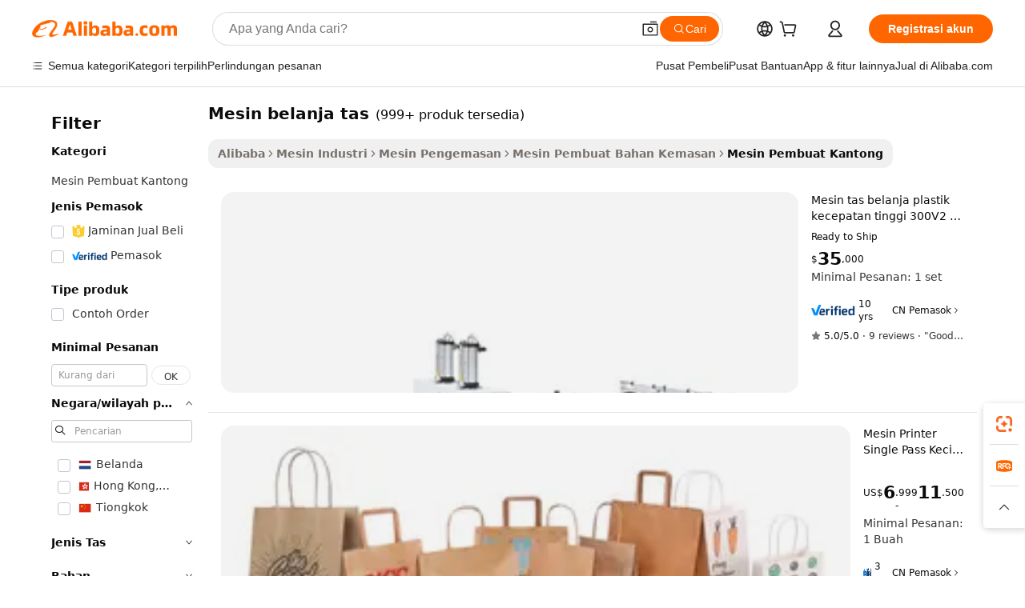

--- FILE ---
content_type: text/html;charset=UTF-8
request_url: https://indonesian.alibaba.com/g/shopping-bag-machine.html
body_size: 182949
content:

<!-- screen_content -->

    <!-- tangram:5410 begin-->
    <!-- tangram:529998 begin-->
    
<!DOCTYPE html>
<html lang="id" dir="ltr">
  <head>
        <script>
      window.__BB = {
        scene: window.__bb_scene || 'traffic-free-goods'
      };
      window.__BB.BB_CWV_IGNORE = {
          lcp_element: ['#icbu-buyer-pc-top-banner'],
          lcp_url: [],
        };
      window._timing = {}
      window._timing.first_start = Date.now();
      window.needLoginInspiration = Boolean(false);
      // 变量用于标记页面首次可见时间
      let firstVisibleTime = null;
      if (typeof document.hidden !== 'undefined') {
        // 页面首次加载时直接统计
        if (!document.hidden) {
          firstVisibleTime = Date.now();
          window.__BB_timex = 1
        } else {
          // 页面不可见时监听 visibilitychange 事件
          document.addEventListener('visibilitychange', () => {
            if (!document.hidden) {
              firstVisibleTime = Date.now();
              window.__BB_timex = firstVisibleTime - window.performance.timing.navigationStart
              window.__BB.firstVisibleTime = window.__BB_timex
              console.log("Page became visible after "+ window.__BB_timex + " ms");
            }
          }, { once: true });  // 确保只触发一次
        }
      } else {
        console.warn('Page Visibility API is not supported in this browser.');
      }
    </script>
        <meta name="data-spm" content="a2700">
        <meta name="aplus-xplug" content="NONE">
        <meta name="aplus-icbu-disable-umid" content="1">
        <meta name="google-translate-customization" content="9de59014edaf3b99-22e1cf3b5ca21786-g00bb439a5e9e5f8f-f">
    <meta name="yandex-verification" content="25a76ba8e4443bb3" />
    <meta name="msvalidate.01" content="E3FBF0E89B724C30844BF17C59608E8F" />
    <meta name="viewport" content="width=device-width, initial-scale=1.0, maximum-scale=5.0, user-scalable=yes">
        <link rel="preconnect" href="https://s.alicdn.com/" crossorigin>
    <link rel="dns-prefetch" href="https://s.alicdn.com">
                        <link rel="preload" href="https://s.alicdn.com/@g/alilog/??aplus_plugin_icbufront/index.js,mlog/aplus_v2.js" as="script">
        <link rel="preload" href="https://s.alicdn.com/@img/imgextra/i2/O1CN0153JdbU26g4bILVOyC_!!6000000007690-2-tps-418-58.png" as="image">
        <script>
            window.__APLUS_ABRATE__ = {
        perf_group: 'base64cached',
        scene: "traffic-free-goods",
      };
    </script>
    <meta name="aplus-mmstat-timeout" content="15000">
        <meta content="text/html; charset=utf-8" http-equiv="Content-Type">
          <title>Belanja untuk Mesin Tas Belanja Efisien_4 - Performa Andal</title>
      <meta name="keywords" content="shopping bags,reusable shopping bag,shopping bags with logos">
      <meta name="description" content="Tingkatkan pengalaman ritel Anda dengan mesin tas belanja kami_4. Opsi yang dapat disesuaikan, produksi berkecepatan tinggi, dan bahan tahan lama untuk semua kebutuhan Anda.">
            <meta name="pagetiming-rate" content="9">
      <meta name="pagetiming-resource-rate" content="4">
                    <link rel="canonical" href="https://indonesian.alibaba.com/g/shopping-bag-machine.html">
                              <link rel="alternate" hreflang="fr" href="https://french.alibaba.com/g/shopping-bag-machine.html">
                  <link rel="alternate" hreflang="de" href="https://german.alibaba.com/g/shopping-bag-machine.html">
                  <link rel="alternate" hreflang="pt" href="https://portuguese.alibaba.com/g/shopping-bag-machine.html">
                  <link rel="alternate" hreflang="it" href="https://italian.alibaba.com/g/shopping-bag-machine.html">
                  <link rel="alternate" hreflang="es" href="https://spanish.alibaba.com/g/shopping-bag-machine.html">
                  <link rel="alternate" hreflang="ru" href="https://russian.alibaba.com/g/shopping-bag-machine.html">
                  <link rel="alternate" hreflang="ko" href="https://korean.alibaba.com/g/shopping-bag-machine.html">
                  <link rel="alternate" hreflang="ar" href="https://arabic.alibaba.com/g/shopping-bag-machine.html">
                  <link rel="alternate" hreflang="ja" href="https://japanese.alibaba.com/g/shopping-bag-machine.html">
                  <link rel="alternate" hreflang="tr" href="https://turkish.alibaba.com/g/shopping-bag-machine.html">
                  <link rel="alternate" hreflang="th" href="https://thai.alibaba.com/g/shopping-bag-machine.html">
                  <link rel="alternate" hreflang="vi" href="https://vietnamese.alibaba.com/g/shopping-bag-machine.html">
                  <link rel="alternate" hreflang="nl" href="https://dutch.alibaba.com/g/shopping-bag-machine.html">
                  <link rel="alternate" hreflang="he" href="https://hebrew.alibaba.com/g/shopping-bag-machine.html">
                  <link rel="alternate" hreflang="id" href="https://indonesian.alibaba.com/g/shopping-bag-machine.html">
                  <link rel="alternate" hreflang="hi" href="https://hindi.alibaba.com/g/shopping-bag-machine.html">
                  <link rel="alternate" hreflang="en" href="https://www.alibaba.com/showroom/shopping-bag-machine.html">
                  <link rel="alternate" hreflang="zh" href="https://chinese.alibaba.com/g/shopping-bag-machine.html">
                  <link rel="alternate" hreflang="x-default" href="https://www.alibaba.com/showroom/shopping-bag-machine.html">
                                        <script>
      // Aplus 配置自动打点
      var queue = window.goldlog_queue || (window.goldlog_queue = []);
      var tags = ["button", "a", "div", "span", "i", "svg", "input", "li", "tr"];
      queue.push(
        {
          action: 'goldlog.appendMetaInfo',
          arguments: [
            'aplus-auto-exp',
            [
              {
                logkey: '/sc.ug_msite.new_product_exp',
                cssSelector: '[data-spm-exp]',
                props: ["data-spm-exp"],
              },
              {
                logkey: '/sc.ug_pc.seolist_product_exp',
                cssSelector: '.traffic-card-gallery',
                props: ["data-spm-exp"],
              }
            ]
          ]
        }
      )
      queue.push({
        action: 'goldlog.setMetaInfo',
        arguments: ['aplus-auto-clk', JSON.stringify(tags.map(tag =>({
          "logkey": "/sc.ug_msite.new_product_clk",
          tag,
          "filter": "data-spm-clk",
          "props": ["data-spm-clk"]
        })))],
      });
    </script>
  </head>
  <div id="icbu-header"><div id="the-new-header" data-version="4.4.0" data-tnh-auto-exp="tnh-expose" data-scenes="search-products" style="position: relative;background-color: #fff;border-bottom: 1px solid #ddd;box-sizing: border-box; font-family:Inter,SF Pro Text,Roboto,Helvetica Neue,Helvetica,Tahoma,Arial,PingFang SC,Microsoft YaHei;"><div style="display: flex;align-items:center;height: 72px;min-width: 1200px;max-width: 1580px;margin: 0 auto;padding: 0 40px;box-sizing: border-box;"><img style="height: 29px; width: 209px;" src="https://s.alicdn.com/@img/imgextra/i2/O1CN0153JdbU26g4bILVOyC_!!6000000007690-2-tps-418-58.png" alt="" /></div><div style="min-width: 1200px;max-width: 1580px;margin: 0 auto;overflow: hidden;font-size: 14px;display: flex;justify-content: space-between;padding: 0 40px;box-sizing: border-box;"><div style="display: flex; align-items: center; justify-content: space-between"><div style="position: relative; height: 36px; padding: 0 28px 0 20px">All categories</div><div style="position: relative; height: 36px; padding-right: 28px">Featured selections</div><div style="position: relative; height: 36px">Trade Assurance</div></div><div style="display: flex; align-items: center; justify-content: space-between"><div style="position: relative; height: 36px; padding-right: 28px">Buyer Central</div><div style="position: relative; height: 36px; padding-right: 28px">Help Center</div><div style="position: relative; height: 36px; padding-right: 28px">Get the app</div><div style="position: relative; height: 36px">Become a supplier</div></div></div></div></div></div>
  <body data-spm="7724857" style="min-height: calc(100vh + 1px)"><script 
id="beacon-aplus"   
src="//s.alicdn.com/@g/alilog/??aplus_plugin_icbufront/index.js,mlog/aplus_v2.js"
exparams="aplus=async&userid=&aplus&ali_beacon_id=&ali_apache_id=&ali_apache_track=&ali_apache_tracktmp=&eagleeye_traceid=21032c0e17688713822936664e0fbb&ip=3%2e136%2e97%2e239&dmtrack_c={ali%5fresin%5ftrace%3dse%5frst%3dnull%7csp%5fviewtype%3dY%7cset%3d3%7cser%3d1007%7cpageId%3d29e5ed7e3fcf4026971c9a0d32dfbfb4%7cm%5fpageid%3dnull%7cpvmi%3de759bb2bcaf04cbaa4a7f11d26122e89%7csek%5fsepd%3dmesin%2bbelanja%2btas%7csek%3dshopping%2bbag%2bmachine%7cse%5fpn%3d1%7cp4pid%3d72550a71%2d7716%2d433b%2d8970%2d18e7761415fa%7csclkid%3dnull%7cforecast%5fpost%5fcate%3dnull%7cseo%5fnew%5fuser%5fflag%3dfalse%7ccategoryId%3d3808%7cseo%5fsearch%5fmodel%5fupgrade%5fv2%3d2025070801%7cseo%5fmodule%5fcard%5f20240624%3d202406242%7clong%5ftext%5fgoogle%5ftranslate%5fv2%3d2407142%7cseo%5fcontent%5ftd%5fbottom%5ftext%5fupdate%5fkey%3d2025070801%7cseo%5fsearch%5fmodel%5fupgrade%5fv3%3d2025072201%7cseo%5fsearch%5fmodel%5fmulti%5fupgrade%5fv3%3d2025081101%7cdamo%5falt%5freplace%3dnull%7cwap%5fcross%3d2007659%7cwap%5fcs%5faction%3d2005494%7cAPP%5fVisitor%5fActive%3d26705%7cseo%5fshowroom%5fgoods%5fmix%3d2005244%7cseo%5fdefault%5fcached%5flong%5ftext%5ffrom%5fnew%5fkeyword%5fstep%3d2024122502%7cshowroom%5fgeneral%5ftemplate%3d2005292%7cshowroom%5freview%3d20230308%7cwap%5fcs%5ftext%3dnull%7cstructured%5fdata%3d2025052702%7cseo%5fmulti%5fstyle%5ftext%5fupdate%3d2511182%7cpc%5fnew%5fheader%3dnull%7cseo%5fmeta%5fcate%5ftemplate%5fv1%3d2025042401%7cseo%5fmeta%5ftd%5fsearch%5fkeyword%5fstep%5fv1%3d2025040999%7cseo%5fshowroom%5fbiz%5fbabablog%3d2809001%7cshowroom%5fft%5flong%5ftext%5fbaks%3d80802%7cseo%5ffirstcache%3d2025121601%7cAPP%5fGrowing%5fBuyer%5fHigh%5fIntent%5fActive%3d25487%7cshowroom%5fpc%5fv2019%3d2104%7cAPP%5fProspecting%5fBuyer%3d26712%7ccache%5fcontrol%3d2481986%7cAPP%5fChurned%5fCore%5fBuyer%3d25463%7cseo%5fdefault%5fcached%5flong%5ftext%5fstep%3d24110802%7camp%5flighthouse%5fscore%5fimage%3d19657%7cseo%5fft%5ftranslate%5fgemini%3d25012003%7cwap%5fnode%5fssr%3d2015725%7cdataphant%5fopen%3d27030%7clongtext%5fmulti%5fstyle%5fexpand%5frussian%3d2510142%7cseo%5flongtext%5fgoogle%5fdata%5fsection%3d25021702%7cindustry%5fpopular%5ffloor%3dnull%7cwap%5fad%5fgoods%5fproduct%5finterval%3dnull%7cseo%5fgoods%5fbootom%5fwholesale%5flink%3dnull%7cseo%5fkeyword%5faatest%3d19%7cseo%5fmiddle%5fwholesale%5flink%3dnull%7cft%5flong%5ftext%5fenpand%5fstep2%3d121602%7cseo%5fft%5flongtext%5fexpand%5fstep3%3d25012102%7cseo%5fwap%5fheadercard%3d2006288%7cAPP%5fChurned%5fInactive%5fVisitor%3d25497%7cAPP%5fGrowing%5fBuyer%5fHigh%5fIntent%5fInactive%3d25484%7cseo%5fmeta%5ftd%5fmulti%5fkey%3d2025061801%7ctop%5frecommend%5f20250120%3d202501201%7clongtext%5fmulti%5fstyle%5fexpand%5ffrench%5fcopy%3d25091802%7clongtext%5fmulti%5fstyle%5fexpand%5ffrench%5fcopy%5fcopy%3d25092502%7clong%5ftext%5fpaa%3d2020801%7cseo%5ffloor%5fexp%3dnull%7cseo%5fshowroom%5falgo%5flink%3d17764%7cseo%5fmeta%5ftd%5faib%5fgeneral%5fkey%3d2025091901%7ccountry%5findustry%3d202311033%7cpc%5ffree%5fswitchtosearch%3d2020529%7cshowroom%5fft%5flong%5ftext%5fenpand%5fstep1%3d101102%7cseo%5fshowroom%5fnorel%3d443425%7cplp%5fstyle%5f25%5fpc%3d202505222%7cseo%5fggs%5flayer%3d10010%7cquery%5fmutil%5flang%5ftranslate%3d2025060300%7cAPP%5fChurned%5fBuyer%3d25468%7cstream%5frender%5fperf%5fopt%3d2309181%7cwap%5fgoods%3d2007383%7cseo%5fshowroom%5fsimilar%5f20240614%3d202406142%7cchinese%5fopen%3d6307%7cquery%5fgpt%5ftranslate%3d20240820%7cad%5fproduct%5finterval%3dnull%7camp%5fto%5fpwa%3d2007359%7cplp%5faib%5fmulti%5fai%5fmeta%3d20250401%7cwap%5fsupplier%5fcontent%3dnull%7cpc%5ffree%5frefactoring%3d20220315%7cAPP%5fGrowing%5fBuyer%5fInactive%3d25476%7csso%5foem%5ffloor%3dnull%7cseo%5fpc%5fnew%5fview%5f20240807%3d202408072%7cseo%5fbottom%5ftext%5fentity%5fkey%5fcopy%3d2025062400%7cstream%5frender%3d433763%7cseo%5fmodule%5fcard%5f20240424%3d202404241%7cseo%5ftitle%5freplace%5f20191226%3d5841%7clongtext%5fmulti%5fstyle%5fexpand%3d25090802%7cgoogleweblight%3d6516%7clighthouse%5fbase64%3d2005760%7cAPP%5fProspecting%5fBuyer%5fActive%3d26716%7cad%5fgoods%5fproduct%5finterval%3dnull%7cseo%5fbottom%5fdeep%5fextend%5fkw%5fkey%3d2025071101%7clongtext%5fmulti%5fstyle%5fexpand%5fturkish%3d25102801%7cilink%5fuv%3d20240911%7cwap%5flist%5fwakeup%3d2005832%7ctpp%5fcrosslink%5fpc%3d20205311%7cseo%5ftop%5fbooth%3d18501%7cAPP%5fGrowing%5fBuyer%5fLess%5fActive%3d25472%7cseo%5fsearch%5fmodel%5fupgrade%5frank%3d2025092401%7cgoodslayer%3d7977%7cft%5flong%5ftext%5ftranslate%5fexpand%5fstep1%3d24110802%7cseo%5fheaderstyle%5ftraffic%5fkey%5fv1%3d2025072100%7ccrosslink%5fswitch%3d2008141%7cp4p%5foutline%3d20240328%7cseo%5fmeta%5ftd%5faib%5fv2%5fkey%3d2025091800%7crts%5fmulti%3d2008404%7cseo%5fad%5foptimization%5fkey%5fv2%3d2025072300%7cAPP%5fVisitor%5fLess%5fActive%3d26697%7cplp%5fstyle%5f25%3d202505192%7ccdn%5fvm%3d2007368%7cwap%5fad%5fproduct%5finterval%3dnull%7cseo%5fsearch%5fmodel%5fmulti%5fupgrade%5frank%3d2025092401%7cpc%5fcard%5fshare%3d2025081201%7cAPP%5fGrowing%5fBuyer%5fHigh%5fIntent%5fLess%5fActive%3d25480%7cgoods%5ftitle%5fsubstitute%3d9617%7cwap%5fscreen%5fexp%3d2025081400%7creact%5fheader%5ftest%3d202502182%7cpc%5fcs%5fcolor%3d2005788%7cshowroom%5fft%5flong%5ftext%5ftest%3d72502%7cone%5ftap%5flogin%5fABTest%3d202308153%7cseo%5fhyh%5fshow%5ftags%3d9867%7cplp%5fstructured%5fdata%3d2508182%7cguide%5fdelete%3d2008526%7cseo%5findustry%5ftemplate%3dnull%7cseo%5fmeta%5ftd%5fmulti%5fes%5fkey%3d2025073101%7cseo%5fshowroom%5fdata%5fmix%3d19888%7csso%5ftop%5franking%5ffloor%3d20031%7cseo%5ftd%5fdeep%5fupgrade%5fkey%5fv3%3d2025081101%7cwap%5fue%5fone%3d2025111401%7cshowroom%5fto%5frts%5flink%3d2008480%7ccountrysearch%5ftest%3dnull%7cshowroom%5flist%5fnew%5farrival%3d2811002%7cchannel%5famp%5fto%5fpwa%3dnull%7cseo%5fmulti%5fstyles%5flong%5ftext%3d2503172%7cseo%5fmeta%5ftext%5fmutli%5fcate%5ftemplate%5fv1%3d2025080801%7cseo%5fdefault%5fcached%5fmutil%5flong%5ftext%5fstep%3d24110436%7cseo%5faction%5fpoint%5ftype%3d22823%7cseo%5faib%5ftd%5flaunch%5f20240828%5fcopy%3d202408282%7cseo%5fshowroom%5fwholesale%5flink%3d2486142%7cseo%5fperf%5fimprove%3d2023999%7cseo%5fwap%5flist%5fbounce%5f01%3d2063%7cseo%5fwap%5flist%5fbounce%5f02%3d2128%7cAPP%5fGrowing%5fBuyer%5fActive%3d25492%7cvideolayer%3dnull%7cvideo%5fplay%3dnull%7cAPP%5fChurned%5fMember%5fInactive%3d25501%7cseo%5fgoogle%5fnew%5fstruct%3d438326%7cicbu%5falgo%5fp4p%5fseo%5fad%3d2025072300%7ctpp%5ftrace%3dseoKeyword%2dseoKeyword%5fv3%2dproduct%2dPRODUCT%5fFAIL}&pageid=038861ef2103320b1768871382&hn=ensearchweb033003050011%2erg%2dus%2deast%2eus68&asid=AQAAAADW1W5pfqbGbgAAAAABGZsEhnxEjQ==&treq=&tres=" async>
</script>
                        <!-- tangram:7430 begin-->
 <style>
   .traffic-card-gallery {display: flex;position: relative;flex-direction: column;justify-content: flex-start;border-radius: 0.5rem;background-color: #fff;padding: 0.5rem 0.5rem 1rem;overflow: hidden;font-size: 0.75rem;line-height: 1rem;}
   .product-price {
     b {
       font-size: 22px;
     }
   }
 </style>
<div id="first-cached-card">
    <div style="box-sizing:border-box;display: flex;position: absolute;left: 0;right: 0;margin: 0 auto;z-index: 1;min-width: 1200px;max-width: 1580px;padding: 0.75rem 2.25rem 0;pointer-events: none;">
    <!--页面主体区域-->
    <div style="flex: 1 1 0%; overflow: hidden;padding: 0.5rem 0.5rem 0.5rem 0.2rem">
      <!-- breadcrumb -->
      <div style="margin-bottom: 1rem; height: 1.25rem"></div>
      <!-- keywords -->
      <div style="margin-bottom: 1.2rem;height: 2.5rem;font-weight: 700;font-size: 1.25rem;line-height: 1.75rem;"></div>
      <div style="width: calc(25% - 4.65rem);pointer-events: auto">
        <div class="traffic-card-gallery">
          <!-- ProductImage -->
          <a href="//www.alibaba.com/product-detail/High-Speed-300V2-ST2-Plastic-Shopping_11000026127849.html" target="_blank" style="position: relative;margin-bottom: 0.5rem;aspect-ratio: 1;overflow: hidden;border-radius: 0.75rem;">
            <div style="display: flex; overflow: hidden">
              <div style="position: relative;margin: 0;width: 100%;min-width: 0;flex-shrink: 0;flex-grow: 0;flex-basis: 100%;padding: 0;">
                <img style="position: relative; aspect-ratio: 1; width: 100%" src="[data-uri]" loading="eager" />
                <div style="position: absolute;left: 0;bottom: 0;right: 0;top: 0;background-color: #000;opacity: 0.05;"></div>
              </div>
            </div>
          </a>
          <div style="display: flex;flex: 1 1 0%;flex-direction: column;justify-content: space-between;">
            <div>
              <!-- ProductTitle -->
              <a style="color:black;
                            margin-bottom: 0.5rem;
                            margin-right: 0.5rem;overflow: hidden;display: -webkit-box;-webkit-box-orient: vertical;-webkit-line-clamp: 2;font-size:0.875rem;line-height:1.25rem" href="//www.alibaba.com/product-detail/High-Speed-300V2-ST2-Plastic-Shopping_11000026127849.html" target="_blank">
                Mesin tas belanja plastik kecepatan tinggi 300V2 + ST2 140 buah/menit 3KW mesin listrik 1 tahun garansi 6000x2000x1300mm gusss samping
              </a>
              <!-- ProductTag -->
              <div style="margin-bottom: 0.75rem;display: flex;height: 1rem;flex-wrap: nowrap;align-items: center;overflow: hidden;"></div>
              <!-- ProductPrice -->
                            <div style="margin-bottom: 0.25rem; display: flex; align-items: flex-start" class="product-price">
                                              $<b>35</b>,000
                              </div>
              <!-- ProductPromotionPrice -->
                            <!-- ProductShippingPrice -->
                            <!-- ProductMoq -->
              <div style="font-size: 0.875rem; line-height: 1.25rem; color: #333">Min. Order: 1 set</div>
                            <!-- ProductShippingPrice -->
              <div style="margin-bottom: 0.5rem;height: 1.25rem;font-size: 0.875rem;line-height: 1.25rem;color: #333;"></div>
                                          <!-- ProductSupplier -->
              <div style="margin-bottom: 0.5rem;margin-top: 1rem;display: flex;align-items: center;">
                                <a href="https://fuwu.alibaba.com/page/verifiedsuppliers.htm?tracelog=search" style="margin-right: 0.25rem; display: inline-block; height: 0.875rem" target="_blank" rel="noreferrer">
                  <img style="height: 100%" src="https://img.alicdn.com/imgextra/i2/O1CN01YDryn81prCbNwab4Q_!!6000000005413-2-tps-168-42.png" alt="verify" loading="lazy" />
                </a>
                                <span style="margin-right: 0.25rem; font-size: 0.75rem; line-height: 1rem">10yrs</span>
              </div>
              <!-- ProductReviews -->
              <a style="margin-bottom: 0.5rem;display: flex;align-items: center;font-size: 0.75rem;line-height: 1rem;color: #333;" href="//chovyting.en.alibaba.com/company_profile/feedback.html" target="_blank">
                <svg xmlns="http://www.w3.org/2000/svg" width="14" height="14" viewBox="0 0 24 24" fill="#767676" stroke="#767676" stroke-width="2" stroke-linecap="round" stroke-linejoin="round" style="margin-right: 0.25rem; min-width: 0.75rem">
                  <polygon points="12 2 15.09 8.26 22 9.27 17 14.14 18.18 21.02 12 17.77 5.82 21.02 7 14.14 2 9.27 8.91 8.26 12 2"></polygon>
                </svg>
                <span style="color: hsl(20, 14.3%, 4.1%)">5.0/5.0</span>
                <span style="margin-left: 0.25rem; margin-right: 0.25rem">·</span>
                <span style="white-space: nowrap">9 reviews</span>
              </a>
                          </div>
          </div>

        </div>
      </div>

    </div>
  </div>
</div>
<!-- tangram:7430 end-->
            <style>.component-left-filter-callback{display:flex;position:relative;margin-top:10px;height:1200px}.component-left-filter-callback img{width:200px}.component-left-filter-callback i{position:absolute;top:5%;left:50%}.related-search-wrapper{padding:.5rem;--tw-bg-opacity: 1;background-color:#fff;background-color:rgba(255,255,255,var(--tw-bg-opacity, 1));border-width:1px;border-color:var(--input)}.related-search-wrapper .related-search-box{margin:12px 16px}.related-search-wrapper .related-search-box .related-search-title{display:inline;float:start;color:#666;word-wrap:break-word;margin-right:12px;width:13%}.related-search-wrapper .related-search-box .related-search-content{display:flex;flex-wrap:wrap}.related-search-wrapper .related-search-box .related-search-content .related-search-link{margin-right:12px;width:23%;overflow:hidden;color:#666;text-overflow:ellipsis;white-space:nowrap}.product-title img{margin-right:.5rem;display:inline-block;height:1rem;vertical-align:sub}.product-price b{font-size:22px}.similar-icon{position:absolute;bottom:12px;z-index:2;right:12px}.rfq-card{display:inline-block;position:relative;box-sizing:border-box;margin-bottom:36px}.rfq-card .rfq-card-content{display:flex;position:relative;flex-direction:column;align-items:flex-start;background-size:cover;background-color:#fff;padding:12px;width:100%;height:100%}.rfq-card .rfq-card-content .rfq-card-icon{margin-top:50px}.rfq-card .rfq-card-content .rfq-card-icon img{width:45px}.rfq-card .rfq-card-content .rfq-card-top-title{margin-top:14px;color:#222;font-weight:400;font-size:16px}.rfq-card .rfq-card-content .rfq-card-title{margin-top:24px;color:#333;font-weight:800;font-size:20px}.rfq-card .rfq-card-content .rfq-card-input-box{margin-top:24px;width:100%}.rfq-card .rfq-card-content .rfq-card-input-box textarea{box-sizing:border-box;border:1px solid #ddd;border-radius:4px;background-color:#fff;padding:9px 12px;width:100%;height:88px;resize:none;color:#666;font-weight:400;font-size:13px;font-family:inherit}.rfq-card .rfq-card-content .rfq-card-button{margin-top:24px;border:1px solid #666;border-radius:16px;background-color:#fff;width:67%;color:#000;font-weight:700;font-size:14px;line-height:30px;text-align:center}[data-modulename^=ProductList-] div{contain-intrinsic-size:auto 500px}.traffic-card-gallery:hover{--tw-shadow: 0px 2px 6px 2px rgba(0,0,0,.12157);--tw-shadow-colored: 0px 2px 6px 2px var(--tw-shadow-color);box-shadow:0 0 #0000,0 0 #0000,0 2px 6px 2px #0000001f;box-shadow:var(--tw-ring-offset-shadow, 0 0 rgba(0,0,0,0)),var(--tw-ring-shadow, 0 0 rgba(0,0,0,0)),var(--tw-shadow);z-index:10}.traffic-card-gallery{position:relative;display:flex;flex-direction:column;justify-content:flex-start;overflow:hidden;border-radius:.75rem;--tw-bg-opacity: 1;background-color:#fff;background-color:rgba(255,255,255,var(--tw-bg-opacity, 1));padding:.5rem;font-size:.75rem;line-height:1rem}.traffic-card-list{position:relative;display:flex;height:292px;flex-direction:row;justify-content:flex-start;overflow:hidden;border-bottom-width:1px;--tw-bg-opacity: 1;background-color:#fff;background-color:rgba(255,255,255,var(--tw-bg-opacity, 1));padding:1rem;font-size:.75rem;line-height:1rem}.traffic-card-g-industry:hover{--tw-shadow: 0 0 10px rgba(0,0,0,.1);--tw-shadow-colored: 0 0 10px var(--tw-shadow-color);box-shadow:0 0 #0000,0 0 #0000,0 0 10px #0000001a;box-shadow:var(--tw-ring-offset-shadow, 0 0 rgba(0,0,0,0)),var(--tw-ring-shadow, 0 0 rgba(0,0,0,0)),var(--tw-shadow)}.traffic-card-g-industry{position:relative;border-radius:var(--radius);--tw-bg-opacity: 1;background-color:#fff;background-color:rgba(255,255,255,var(--tw-bg-opacity, 1));padding:1.25rem .75rem .75rem;font-size:.875rem;line-height:1.25rem}.module-filter-section-wrapper{max-height:none!important;overflow-x:hidden}*,:before,:after{--tw-border-spacing-x: 0;--tw-border-spacing-y: 0;--tw-translate-x: 0;--tw-translate-y: 0;--tw-rotate: 0;--tw-skew-x: 0;--tw-skew-y: 0;--tw-scale-x: 1;--tw-scale-y: 1;--tw-pan-x: ;--tw-pan-y: ;--tw-pinch-zoom: ;--tw-scroll-snap-strictness: proximity;--tw-gradient-from-position: ;--tw-gradient-via-position: ;--tw-gradient-to-position: ;--tw-ordinal: ;--tw-slashed-zero: ;--tw-numeric-figure: ;--tw-numeric-spacing: ;--tw-numeric-fraction: ;--tw-ring-inset: ;--tw-ring-offset-width: 0px;--tw-ring-offset-color: #fff;--tw-ring-color: rgba(59, 130, 246, .5);--tw-ring-offset-shadow: 0 0 rgba(0,0,0,0);--tw-ring-shadow: 0 0 rgba(0,0,0,0);--tw-shadow: 0 0 rgba(0,0,0,0);--tw-shadow-colored: 0 0 rgba(0,0,0,0);--tw-blur: ;--tw-brightness: ;--tw-contrast: ;--tw-grayscale: ;--tw-hue-rotate: ;--tw-invert: ;--tw-saturate: ;--tw-sepia: ;--tw-drop-shadow: ;--tw-backdrop-blur: ;--tw-backdrop-brightness: ;--tw-backdrop-contrast: ;--tw-backdrop-grayscale: ;--tw-backdrop-hue-rotate: ;--tw-backdrop-invert: ;--tw-backdrop-opacity: ;--tw-backdrop-saturate: ;--tw-backdrop-sepia: ;--tw-contain-size: ;--tw-contain-layout: ;--tw-contain-paint: ;--tw-contain-style: }::backdrop{--tw-border-spacing-x: 0;--tw-border-spacing-y: 0;--tw-translate-x: 0;--tw-translate-y: 0;--tw-rotate: 0;--tw-skew-x: 0;--tw-skew-y: 0;--tw-scale-x: 1;--tw-scale-y: 1;--tw-pan-x: ;--tw-pan-y: ;--tw-pinch-zoom: ;--tw-scroll-snap-strictness: proximity;--tw-gradient-from-position: ;--tw-gradient-via-position: ;--tw-gradient-to-position: ;--tw-ordinal: ;--tw-slashed-zero: ;--tw-numeric-figure: ;--tw-numeric-spacing: ;--tw-numeric-fraction: ;--tw-ring-inset: ;--tw-ring-offset-width: 0px;--tw-ring-offset-color: #fff;--tw-ring-color: rgba(59, 130, 246, .5);--tw-ring-offset-shadow: 0 0 rgba(0,0,0,0);--tw-ring-shadow: 0 0 rgba(0,0,0,0);--tw-shadow: 0 0 rgba(0,0,0,0);--tw-shadow-colored: 0 0 rgba(0,0,0,0);--tw-blur: ;--tw-brightness: ;--tw-contrast: ;--tw-grayscale: ;--tw-hue-rotate: ;--tw-invert: ;--tw-saturate: ;--tw-sepia: ;--tw-drop-shadow: ;--tw-backdrop-blur: ;--tw-backdrop-brightness: ;--tw-backdrop-contrast: ;--tw-backdrop-grayscale: ;--tw-backdrop-hue-rotate: ;--tw-backdrop-invert: ;--tw-backdrop-opacity: ;--tw-backdrop-saturate: ;--tw-backdrop-sepia: ;--tw-contain-size: ;--tw-contain-layout: ;--tw-contain-paint: ;--tw-contain-style: }*,:before,:after{box-sizing:border-box;border-width:0;border-style:solid;border-color:#e5e7eb}:before,:after{--tw-content: ""}html,:host{line-height:1.5;-webkit-text-size-adjust:100%;-moz-tab-size:4;-o-tab-size:4;tab-size:4;font-family:ui-sans-serif,system-ui,-apple-system,Segoe UI,Roboto,Ubuntu,Cantarell,Noto Sans,sans-serif,"Apple Color Emoji","Segoe UI Emoji",Segoe UI Symbol,"Noto Color Emoji";font-feature-settings:normal;font-variation-settings:normal;-webkit-tap-highlight-color:transparent}body{margin:0;line-height:inherit}hr{height:0;color:inherit;border-top-width:1px}abbr:where([title]){text-decoration:underline;-webkit-text-decoration:underline dotted;text-decoration:underline dotted}h1,h2,h3,h4,h5,h6{font-size:inherit;font-weight:inherit}a{color:inherit;text-decoration:inherit}b,strong{font-weight:bolder}code,kbd,samp,pre{font-family:ui-monospace,SFMono-Regular,Menlo,Monaco,Consolas,Liberation Mono,Courier New,monospace;font-feature-settings:normal;font-variation-settings:normal;font-size:1em}small{font-size:80%}sub,sup{font-size:75%;line-height:0;position:relative;vertical-align:baseline}sub{bottom:-.25em}sup{top:-.5em}table{text-indent:0;border-color:inherit;border-collapse:collapse}button,input,optgroup,select,textarea{font-family:inherit;font-feature-settings:inherit;font-variation-settings:inherit;font-size:100%;font-weight:inherit;line-height:inherit;letter-spacing:inherit;color:inherit;margin:0;padding:0}button,select{text-transform:none}button,input:where([type=button]),input:where([type=reset]),input:where([type=submit]){-webkit-appearance:button;background-color:transparent;background-image:none}:-moz-focusring{outline:auto}:-moz-ui-invalid{box-shadow:none}progress{vertical-align:baseline}::-webkit-inner-spin-button,::-webkit-outer-spin-button{height:auto}[type=search]{-webkit-appearance:textfield;outline-offset:-2px}::-webkit-search-decoration{-webkit-appearance:none}::-webkit-file-upload-button{-webkit-appearance:button;font:inherit}summary{display:list-item}blockquote,dl,dd,h1,h2,h3,h4,h5,h6,hr,figure,p,pre{margin:0}fieldset{margin:0;padding:0}legend{padding:0}ol,ul,menu{list-style:none;margin:0;padding:0}dialog{padding:0}textarea{resize:vertical}input::-moz-placeholder,textarea::-moz-placeholder{opacity:1;color:#9ca3af}input::placeholder,textarea::placeholder{opacity:1;color:#9ca3af}button,[role=button]{cursor:pointer}:disabled{cursor:default}img,svg,video,canvas,audio,iframe,embed,object{display:block;vertical-align:middle}img,video{max-width:100%;height:auto}[hidden]:where(:not([hidden=until-found])){display:none}:root{--background: hsl(0, 0%, 100%);--foreground: hsl(20, 14.3%, 4.1%);--card: hsl(0, 0%, 100%);--card-foreground: hsl(20, 14.3%, 4.1%);--popover: hsl(0, 0%, 100%);--popover-foreground: hsl(20, 14.3%, 4.1%);--primary: hsl(24, 100%, 50%);--primary-foreground: hsl(60, 9.1%, 97.8%);--secondary: hsl(60, 4.8%, 95.9%);--secondary-foreground: #333;--muted: hsl(60, 4.8%, 95.9%);--muted-foreground: hsl(25, 5.3%, 44.7%);--accent: hsl(60, 4.8%, 95.9%);--accent-foreground: hsl(24, 9.8%, 10%);--destructive: hsl(0, 84.2%, 60.2%);--destructive-foreground: hsl(60, 9.1%, 97.8%);--border: hsl(20, 5.9%, 90%);--input: hsl(20, 5.9%, 90%);--ring: hsl(24.6, 95%, 53.1%);--radius: 1rem}.dark{--background: hsl(20, 14.3%, 4.1%);--foreground: hsl(60, 9.1%, 97.8%);--card: hsl(20, 14.3%, 4.1%);--card-foreground: hsl(60, 9.1%, 97.8%);--popover: hsl(20, 14.3%, 4.1%);--popover-foreground: hsl(60, 9.1%, 97.8%);--primary: hsl(20.5, 90.2%, 48.2%);--primary-foreground: hsl(60, 9.1%, 97.8%);--secondary: hsl(12, 6.5%, 15.1%);--secondary-foreground: hsl(60, 9.1%, 97.8%);--muted: hsl(12, 6.5%, 15.1%);--muted-foreground: hsl(24, 5.4%, 63.9%);--accent: hsl(12, 6.5%, 15.1%);--accent-foreground: hsl(60, 9.1%, 97.8%);--destructive: hsl(0, 72.2%, 50.6%);--destructive-foreground: hsl(60, 9.1%, 97.8%);--border: hsl(12, 6.5%, 15.1%);--input: hsl(12, 6.5%, 15.1%);--ring: hsl(20.5, 90.2%, 48.2%)}*{border-color:#e7e5e4;border-color:var(--border)}body{background-color:#fff;background-color:var(--background);color:#0c0a09;color:var(--foreground)}.il-sr-only{position:absolute;width:1px;height:1px;padding:0;margin:-1px;overflow:hidden;clip:rect(0,0,0,0);white-space:nowrap;border-width:0}.il-invisible{visibility:hidden}.il-fixed{position:fixed}.il-absolute{position:absolute}.il-relative{position:relative}.il-sticky{position:sticky}.il-inset-0{inset:0}.il--bottom-12{bottom:-3rem}.il--top-12{top:-3rem}.il-bottom-0{bottom:0}.il-bottom-2{bottom:.5rem}.il-bottom-3{bottom:.75rem}.il-bottom-4{bottom:1rem}.il-end-0{right:0}.il-end-2{right:.5rem}.il-end-3{right:.75rem}.il-end-4{right:1rem}.il-left-0{left:0}.il-left-3{left:.75rem}.il-right-0{right:0}.il-right-2{right:.5rem}.il-right-3{right:.75rem}.il-start-0{left:0}.il-start-1\/2{left:50%}.il-start-2{left:.5rem}.il-start-3{left:.75rem}.il-start-\[50\%\]{left:50%}.il-top-0{top:0}.il-top-1\/2{top:50%}.il-top-16{top:4rem}.il-top-4{top:1rem}.il-top-\[50\%\]{top:50%}.il-z-10{z-index:10}.il-z-50{z-index:50}.il-z-\[9999\]{z-index:9999}.il-col-span-4{grid-column:span 4 / span 4}.il-m-0{margin:0}.il-m-3{margin:.75rem}.il-m-auto{margin:auto}.il-mx-auto{margin-left:auto;margin-right:auto}.il-my-3{margin-top:.75rem;margin-bottom:.75rem}.il-my-5{margin-top:1.25rem;margin-bottom:1.25rem}.il-my-auto{margin-top:auto;margin-bottom:auto}.\!il-mb-4{margin-bottom:1rem!important}.il--mt-4{margin-top:-1rem}.il-mb-0{margin-bottom:0}.il-mb-1{margin-bottom:.25rem}.il-mb-2{margin-bottom:.5rem}.il-mb-3{margin-bottom:.75rem}.il-mb-4{margin-bottom:1rem}.il-mb-5{margin-bottom:1.25rem}.il-mb-6{margin-bottom:1.5rem}.il-mb-8{margin-bottom:2rem}.il-mb-\[-0\.75rem\]{margin-bottom:-.75rem}.il-mb-\[0\.125rem\]{margin-bottom:.125rem}.il-me-1{margin-right:.25rem}.il-me-2{margin-right:.5rem}.il-me-3{margin-right:.75rem}.il-me-auto{margin-right:auto}.il-mr-1{margin-right:.25rem}.il-mr-2{margin-right:.5rem}.il-ms-1{margin-left:.25rem}.il-ms-4{margin-left:1rem}.il-ms-5{margin-left:1.25rem}.il-ms-8{margin-left:2rem}.il-ms-\[\.375rem\]{margin-left:.375rem}.il-ms-auto{margin-left:auto}.il-mt-0{margin-top:0}.il-mt-0\.5{margin-top:.125rem}.il-mt-1{margin-top:.25rem}.il-mt-2{margin-top:.5rem}.il-mt-3{margin-top:.75rem}.il-mt-4{margin-top:1rem}.il-mt-6{margin-top:1.5rem}.il-line-clamp-1{overflow:hidden;display:-webkit-box;-webkit-box-orient:vertical;-webkit-line-clamp:1}.il-line-clamp-2{overflow:hidden;display:-webkit-box;-webkit-box-orient:vertical;-webkit-line-clamp:2}.il-line-clamp-6{overflow:hidden;display:-webkit-box;-webkit-box-orient:vertical;-webkit-line-clamp:6}.il-inline-block{display:inline-block}.il-inline{display:inline}.il-flex{display:flex}.il-inline-flex{display:inline-flex}.il-grid{display:grid}.il-aspect-square{aspect-ratio:1 / 1}.il-size-5{width:1.25rem;height:1.25rem}.il-h-1{height:.25rem}.il-h-10{height:2.5rem}.il-h-11{height:2.75rem}.il-h-20{height:5rem}.il-h-24{height:6rem}.il-h-3\.5{height:.875rem}.il-h-4{height:1rem}.il-h-40{height:10rem}.il-h-6{height:1.5rem}.il-h-8{height:2rem}.il-h-9{height:2.25rem}.il-h-\[150px\]{height:150px}.il-h-\[152px\]{height:152px}.il-h-\[18\.25rem\]{height:18.25rem}.il-h-\[292px\]{height:292px}.il-h-\[600px\]{height:600px}.il-h-auto{height:auto}.il-h-fit{height:-moz-fit-content;height:fit-content}.il-h-full{height:100%}.il-h-screen{height:100vh}.il-max-h-\[100vh\]{max-height:100vh}.il-w-1\/2{width:50%}.il-w-10{width:2.5rem}.il-w-10\/12{width:83.333333%}.il-w-4{width:1rem}.il-w-6{width:1.5rem}.il-w-64{width:16rem}.il-w-7\/12{width:58.333333%}.il-w-72{width:18rem}.il-w-8{width:2rem}.il-w-8\/12{width:66.666667%}.il-w-9{width:2.25rem}.il-w-9\/12{width:75%}.il-w-\[200px\]{width:200px}.il-w-\[84px\]{width:84px}.il-w-fit{width:-moz-fit-content;width:fit-content}.il-w-full{width:100%}.il-w-screen{width:100vw}.il-min-w-0{min-width:0px}.il-min-w-3{min-width:.75rem}.il-min-w-\[1200px\]{min-width:1200px}.il-max-w-\[1000px\]{max-width:1000px}.il-max-w-\[1580px\]{max-width:1580px}.il-max-w-full{max-width:100%}.il-max-w-lg{max-width:32rem}.il-flex-1{flex:1 1 0%}.il-flex-shrink-0,.il-shrink-0{flex-shrink:0}.il-flex-grow-0,.il-grow-0{flex-grow:0}.il-basis-24{flex-basis:6rem}.il-basis-full{flex-basis:100%}.il-origin-\[--radix-tooltip-content-transform-origin\]{transform-origin:var(--radix-tooltip-content-transform-origin)}.il--translate-x-1\/2{--tw-translate-x: -50%;transform:translate(-50%,var(--tw-translate-y)) rotate(var(--tw-rotate)) skew(var(--tw-skew-x)) skewY(var(--tw-skew-y)) scaleX(var(--tw-scale-x)) scaleY(var(--tw-scale-y));transform:translate(var(--tw-translate-x),var(--tw-translate-y)) rotate(var(--tw-rotate)) skew(var(--tw-skew-x)) skewY(var(--tw-skew-y)) scaleX(var(--tw-scale-x)) scaleY(var(--tw-scale-y))}.il--translate-y-1\/2{--tw-translate-y: -50%;transform:translate(var(--tw-translate-x),-50%) rotate(var(--tw-rotate)) skew(var(--tw-skew-x)) skewY(var(--tw-skew-y)) scaleX(var(--tw-scale-x)) scaleY(var(--tw-scale-y));transform:translate(var(--tw-translate-x),var(--tw-translate-y)) rotate(var(--tw-rotate)) skew(var(--tw-skew-x)) skewY(var(--tw-skew-y)) scaleX(var(--tw-scale-x)) scaleY(var(--tw-scale-y))}.il-translate-x-\[-50\%\]{--tw-translate-x: -50%;transform:translate(-50%,var(--tw-translate-y)) rotate(var(--tw-rotate)) skew(var(--tw-skew-x)) skewY(var(--tw-skew-y)) scaleX(var(--tw-scale-x)) scaleY(var(--tw-scale-y));transform:translate(var(--tw-translate-x),var(--tw-translate-y)) rotate(var(--tw-rotate)) skew(var(--tw-skew-x)) skewY(var(--tw-skew-y)) scaleX(var(--tw-scale-x)) scaleY(var(--tw-scale-y))}.il-translate-y-\[-50\%\]{--tw-translate-y: -50%;transform:translate(var(--tw-translate-x),-50%) rotate(var(--tw-rotate)) skew(var(--tw-skew-x)) skewY(var(--tw-skew-y)) scaleX(var(--tw-scale-x)) scaleY(var(--tw-scale-y));transform:translate(var(--tw-translate-x),var(--tw-translate-y)) rotate(var(--tw-rotate)) skew(var(--tw-skew-x)) skewY(var(--tw-skew-y)) scaleX(var(--tw-scale-x)) scaleY(var(--tw-scale-y))}.il-rotate-90{--tw-rotate: 90deg;transform:translate(var(--tw-translate-x),var(--tw-translate-y)) rotate(90deg) skew(var(--tw-skew-x)) skewY(var(--tw-skew-y)) scaleX(var(--tw-scale-x)) scaleY(var(--tw-scale-y));transform:translate(var(--tw-translate-x),var(--tw-translate-y)) rotate(var(--tw-rotate)) skew(var(--tw-skew-x)) skewY(var(--tw-skew-y)) scaleX(var(--tw-scale-x)) scaleY(var(--tw-scale-y))}@keyframes il-pulse{50%{opacity:.5}}.il-animate-pulse{animation:il-pulse 2s cubic-bezier(.4,0,.6,1) infinite}@keyframes il-spin{to{transform:rotate(360deg)}}.il-animate-spin{animation:il-spin 1s linear infinite}.il-cursor-pointer{cursor:pointer}.il-list-disc{list-style-type:disc}.il-grid-cols-2{grid-template-columns:repeat(2,minmax(0,1fr))}.il-grid-cols-4{grid-template-columns:repeat(4,minmax(0,1fr))}.il-flex-row{flex-direction:row}.il-flex-col{flex-direction:column}.il-flex-col-reverse{flex-direction:column-reverse}.il-flex-wrap{flex-wrap:wrap}.il-flex-nowrap{flex-wrap:nowrap}.il-items-start{align-items:flex-start}.il-items-center{align-items:center}.il-items-baseline{align-items:baseline}.il-justify-start{justify-content:flex-start}.il-justify-end{justify-content:flex-end}.il-justify-center{justify-content:center}.il-justify-between{justify-content:space-between}.il-gap-1{gap:.25rem}.il-gap-1\.5{gap:.375rem}.il-gap-10{gap:2.5rem}.il-gap-2{gap:.5rem}.il-gap-3{gap:.75rem}.il-gap-4{gap:1rem}.il-gap-8{gap:2rem}.il-gap-\[\.0938rem\]{gap:.0938rem}.il-gap-\[\.375rem\]{gap:.375rem}.il-gap-\[0\.125rem\]{gap:.125rem}.\!il-gap-x-5{-moz-column-gap:1.25rem!important;column-gap:1.25rem!important}.\!il-gap-y-5{row-gap:1.25rem!important}.il-space-y-1\.5>:not([hidden])~:not([hidden]){--tw-space-y-reverse: 0;margin-top:calc(.375rem * (1 - var(--tw-space-y-reverse)));margin-top:.375rem;margin-top:calc(.375rem * calc(1 - var(--tw-space-y-reverse)));margin-bottom:0rem;margin-bottom:calc(.375rem * var(--tw-space-y-reverse))}.il-space-y-4>:not([hidden])~:not([hidden]){--tw-space-y-reverse: 0;margin-top:calc(1rem * (1 - var(--tw-space-y-reverse)));margin-top:1rem;margin-top:calc(1rem * calc(1 - var(--tw-space-y-reverse)));margin-bottom:0rem;margin-bottom:calc(1rem * var(--tw-space-y-reverse))}.il-overflow-hidden{overflow:hidden}.il-overflow-y-auto{overflow-y:auto}.il-overflow-y-scroll{overflow-y:scroll}.il-truncate{overflow:hidden;text-overflow:ellipsis;white-space:nowrap}.il-text-ellipsis{text-overflow:ellipsis}.il-whitespace-normal{white-space:normal}.il-whitespace-nowrap{white-space:nowrap}.il-break-normal{word-wrap:normal;word-break:normal}.il-break-words{word-wrap:break-word}.il-break-all{word-break:break-all}.il-rounded{border-radius:.25rem}.il-rounded-2xl{border-radius:1rem}.il-rounded-\[0\.5rem\]{border-radius:.5rem}.il-rounded-\[1\.25rem\]{border-radius:1.25rem}.il-rounded-full{border-radius:9999px}.il-rounded-lg{border-radius:1rem;border-radius:var(--radius)}.il-rounded-md{border-radius:calc(1rem - 2px);border-radius:calc(var(--radius) - 2px)}.il-rounded-sm{border-radius:calc(1rem - 4px);border-radius:calc(var(--radius) - 4px)}.il-rounded-xl{border-radius:.75rem}.il-border,.il-border-\[1px\]{border-width:1px}.il-border-b,.il-border-b-\[1px\]{border-bottom-width:1px}.il-border-solid{border-style:solid}.il-border-none{border-style:none}.il-border-\[\#222\]{--tw-border-opacity: 1;border-color:#222;border-color:rgba(34,34,34,var(--tw-border-opacity, 1))}.il-border-\[\#DDD\]{--tw-border-opacity: 1;border-color:#ddd;border-color:rgba(221,221,221,var(--tw-border-opacity, 1))}.il-border-foreground{border-color:#0c0a09;border-color:var(--foreground)}.il-border-input{border-color:#e7e5e4;border-color:var(--input)}.il-bg-\[\#F8F8F8\]{--tw-bg-opacity: 1;background-color:#f8f8f8;background-color:rgba(248,248,248,var(--tw-bg-opacity, 1))}.il-bg-\[\#d9d9d963\]{background-color:#d9d9d963}.il-bg-accent{background-color:#f5f5f4;background-color:var(--accent)}.il-bg-background{background-color:#fff;background-color:var(--background)}.il-bg-black{--tw-bg-opacity: 1;background-color:#000;background-color:rgba(0,0,0,var(--tw-bg-opacity, 1))}.il-bg-black\/80{background-color:#000c}.il-bg-destructive{background-color:#ef4444;background-color:var(--destructive)}.il-bg-gray-300{--tw-bg-opacity: 1;background-color:#d1d5db;background-color:rgba(209,213,219,var(--tw-bg-opacity, 1))}.il-bg-muted{background-color:#f5f5f4;background-color:var(--muted)}.il-bg-orange-500{--tw-bg-opacity: 1;background-color:#f97316;background-color:rgba(249,115,22,var(--tw-bg-opacity, 1))}.il-bg-popover{background-color:#fff;background-color:var(--popover)}.il-bg-primary{background-color:#f60;background-color:var(--primary)}.il-bg-secondary{background-color:#f5f5f4;background-color:var(--secondary)}.il-bg-transparent{background-color:transparent}.il-bg-white{--tw-bg-opacity: 1;background-color:#fff;background-color:rgba(255,255,255,var(--tw-bg-opacity, 1))}.il-bg-opacity-80{--tw-bg-opacity: .8}.il-bg-cover{background-size:cover}.il-bg-no-repeat{background-repeat:no-repeat}.il-fill-black{fill:#000}.il-object-cover{-o-object-fit:cover;object-fit:cover}.il-p-0{padding:0}.il-p-1{padding:.25rem}.il-p-2{padding:.5rem}.il-p-3{padding:.75rem}.il-p-4{padding:1rem}.il-p-5{padding:1.25rem}.il-p-6{padding:1.5rem}.il-px-2{padding-left:.5rem;padding-right:.5rem}.il-px-3{padding-left:.75rem;padding-right:.75rem}.il-py-0\.5{padding-top:.125rem;padding-bottom:.125rem}.il-py-1\.5{padding-top:.375rem;padding-bottom:.375rem}.il-py-10{padding-top:2.5rem;padding-bottom:2.5rem}.il-py-2{padding-top:.5rem;padding-bottom:.5rem}.il-py-3{padding-top:.75rem;padding-bottom:.75rem}.il-pb-0{padding-bottom:0}.il-pb-3{padding-bottom:.75rem}.il-pb-4{padding-bottom:1rem}.il-pb-8{padding-bottom:2rem}.il-pe-0{padding-right:0}.il-pe-2{padding-right:.5rem}.il-pe-3{padding-right:.75rem}.il-pe-4{padding-right:1rem}.il-pe-6{padding-right:1.5rem}.il-pe-8{padding-right:2rem}.il-pe-\[12px\]{padding-right:12px}.il-pe-\[3\.25rem\]{padding-right:3.25rem}.il-pl-4{padding-left:1rem}.il-ps-0{padding-left:0}.il-ps-2{padding-left:.5rem}.il-ps-3{padding-left:.75rem}.il-ps-4{padding-left:1rem}.il-ps-6{padding-left:1.5rem}.il-ps-8{padding-left:2rem}.il-ps-\[12px\]{padding-left:12px}.il-ps-\[3\.25rem\]{padding-left:3.25rem}.il-pt-10{padding-top:2.5rem}.il-pt-4{padding-top:1rem}.il-pt-5{padding-top:1.25rem}.il-pt-6{padding-top:1.5rem}.il-pt-7{padding-top:1.75rem}.il-text-center{text-align:center}.il-text-start{text-align:left}.il-text-2xl{font-size:1.5rem;line-height:2rem}.il-text-base{font-size:1rem;line-height:1.5rem}.il-text-lg{font-size:1.125rem;line-height:1.75rem}.il-text-sm{font-size:.875rem;line-height:1.25rem}.il-text-xl{font-size:1.25rem;line-height:1.75rem}.il-text-xs{font-size:.75rem;line-height:1rem}.il-font-\[600\]{font-weight:600}.il-font-bold{font-weight:700}.il-font-medium{font-weight:500}.il-font-normal{font-weight:400}.il-font-semibold{font-weight:600}.il-leading-3{line-height:.75rem}.il-leading-4{line-height:1rem}.il-leading-\[1\.43\]{line-height:1.43}.il-leading-\[18px\]{line-height:18px}.il-leading-\[26px\]{line-height:26px}.il-leading-none{line-height:1}.il-tracking-tight{letter-spacing:-.025em}.il-text-\[\#00820D\]{--tw-text-opacity: 1;color:#00820d;color:rgba(0,130,13,var(--tw-text-opacity, 1))}.il-text-\[\#222\]{--tw-text-opacity: 1;color:#222;color:rgba(34,34,34,var(--tw-text-opacity, 1))}.il-text-\[\#444\]{--tw-text-opacity: 1;color:#444;color:rgba(68,68,68,var(--tw-text-opacity, 1))}.il-text-\[\#4B1D1F\]{--tw-text-opacity: 1;color:#4b1d1f;color:rgba(75,29,31,var(--tw-text-opacity, 1))}.il-text-\[\#767676\]{--tw-text-opacity: 1;color:#767676;color:rgba(118,118,118,var(--tw-text-opacity, 1))}.il-text-\[\#D04A0A\]{--tw-text-opacity: 1;color:#d04a0a;color:rgba(208,74,10,var(--tw-text-opacity, 1))}.il-text-\[\#F7421E\]{--tw-text-opacity: 1;color:#f7421e;color:rgba(247,66,30,var(--tw-text-opacity, 1))}.il-text-\[\#FF6600\]{--tw-text-opacity: 1;color:#f60;color:rgba(255,102,0,var(--tw-text-opacity, 1))}.il-text-\[\#f7421e\]{--tw-text-opacity: 1;color:#f7421e;color:rgba(247,66,30,var(--tw-text-opacity, 1))}.il-text-destructive-foreground{color:#fafaf9;color:var(--destructive-foreground)}.il-text-foreground{color:#0c0a09;color:var(--foreground)}.il-text-muted-foreground{color:#78716c;color:var(--muted-foreground)}.il-text-popover-foreground{color:#0c0a09;color:var(--popover-foreground)}.il-text-primary{color:#f60;color:var(--primary)}.il-text-primary-foreground{color:#fafaf9;color:var(--primary-foreground)}.il-text-secondary-foreground{color:#333;color:var(--secondary-foreground)}.il-text-white{--tw-text-opacity: 1;color:#fff;color:rgba(255,255,255,var(--tw-text-opacity, 1))}.il-underline{text-decoration-line:underline}.il-line-through{text-decoration-line:line-through}.il-underline-offset-4{text-underline-offset:4px}.il-opacity-5{opacity:.05}.il-opacity-70{opacity:.7}.il-shadow-\[0_2px_6px_2px_rgba\(0\,0\,0\,0\.12\)\]{--tw-shadow: 0 2px 6px 2px rgba(0,0,0,.12);--tw-shadow-colored: 0 2px 6px 2px var(--tw-shadow-color);box-shadow:0 0 #0000,0 0 #0000,0 2px 6px 2px #0000001f;box-shadow:var(--tw-ring-offset-shadow, 0 0 rgba(0,0,0,0)),var(--tw-ring-shadow, 0 0 rgba(0,0,0,0)),var(--tw-shadow)}.il-shadow-cards{--tw-shadow: 0 0 10px rgba(0,0,0,.1);--tw-shadow-colored: 0 0 10px var(--tw-shadow-color);box-shadow:0 0 #0000,0 0 #0000,0 0 10px #0000001a;box-shadow:var(--tw-ring-offset-shadow, 0 0 rgba(0,0,0,0)),var(--tw-ring-shadow, 0 0 rgba(0,0,0,0)),var(--tw-shadow)}.il-shadow-lg{--tw-shadow: 0 10px 15px -3px rgba(0, 0, 0, .1), 0 4px 6px -4px rgba(0, 0, 0, .1);--tw-shadow-colored: 0 10px 15px -3px var(--tw-shadow-color), 0 4px 6px -4px var(--tw-shadow-color);box-shadow:0 0 #0000,0 0 #0000,0 10px 15px -3px #0000001a,0 4px 6px -4px #0000001a;box-shadow:var(--tw-ring-offset-shadow, 0 0 rgba(0,0,0,0)),var(--tw-ring-shadow, 0 0 rgba(0,0,0,0)),var(--tw-shadow)}.il-shadow-md{--tw-shadow: 0 4px 6px -1px rgba(0, 0, 0, .1), 0 2px 4px -2px rgba(0, 0, 0, .1);--tw-shadow-colored: 0 4px 6px -1px var(--tw-shadow-color), 0 2px 4px -2px var(--tw-shadow-color);box-shadow:0 0 #0000,0 0 #0000,0 4px 6px -1px #0000001a,0 2px 4px -2px #0000001a;box-shadow:var(--tw-ring-offset-shadow, 0 0 rgba(0,0,0,0)),var(--tw-ring-shadow, 0 0 rgba(0,0,0,0)),var(--tw-shadow)}.il-outline-none{outline:2px solid transparent;outline-offset:2px}.il-outline-1{outline-width:1px}.il-ring-offset-background{--tw-ring-offset-color: var(--background)}.il-transition-colors{transition-property:color,background-color,border-color,text-decoration-color,fill,stroke;transition-timing-function:cubic-bezier(.4,0,.2,1);transition-duration:.15s}.il-transition-opacity{transition-property:opacity;transition-timing-function:cubic-bezier(.4,0,.2,1);transition-duration:.15s}.il-transition-transform{transition-property:transform;transition-timing-function:cubic-bezier(.4,0,.2,1);transition-duration:.15s}.il-duration-200{transition-duration:.2s}.il-duration-300{transition-duration:.3s}.il-ease-in-out{transition-timing-function:cubic-bezier(.4,0,.2,1)}@keyframes enter{0%{opacity:1;opacity:var(--tw-enter-opacity, 1);transform:translateZ(0) scaleZ(1) rotate(0);transform:translate3d(var(--tw-enter-translate-x, 0),var(--tw-enter-translate-y, 0),0) scale3d(var(--tw-enter-scale, 1),var(--tw-enter-scale, 1),var(--tw-enter-scale, 1)) rotate(var(--tw-enter-rotate, 0))}}@keyframes exit{to{opacity:1;opacity:var(--tw-exit-opacity, 1);transform:translateZ(0) scaleZ(1) rotate(0);transform:translate3d(var(--tw-exit-translate-x, 0),var(--tw-exit-translate-y, 0),0) scale3d(var(--tw-exit-scale, 1),var(--tw-exit-scale, 1),var(--tw-exit-scale, 1)) rotate(var(--tw-exit-rotate, 0))}}.il-animate-in{animation-name:enter;animation-duration:.15s;--tw-enter-opacity: initial;--tw-enter-scale: initial;--tw-enter-rotate: initial;--tw-enter-translate-x: initial;--tw-enter-translate-y: initial}.il-fade-in-0{--tw-enter-opacity: 0}.il-zoom-in-95{--tw-enter-scale: .95}.il-duration-200{animation-duration:.2s}.il-duration-300{animation-duration:.3s}.il-ease-in-out{animation-timing-function:cubic-bezier(.4,0,.2,1)}.no-scrollbar::-webkit-scrollbar{display:none}.no-scrollbar{-ms-overflow-style:none;scrollbar-width:none}.longtext-style-inmodel h2{margin-bottom:.5rem;margin-top:1rem;font-size:1rem;line-height:1.5rem;font-weight:700}.first-of-type\:il-ms-4:first-of-type{margin-left:1rem}.hover\:il-bg-\[\#f4f4f4\]:hover{--tw-bg-opacity: 1;background-color:#f4f4f4;background-color:rgba(244,244,244,var(--tw-bg-opacity, 1))}.hover\:il-bg-accent:hover{background-color:#f5f5f4;background-color:var(--accent)}.hover\:il-text-accent-foreground:hover{color:#1c1917;color:var(--accent-foreground)}.hover\:il-text-foreground:hover{color:#0c0a09;color:var(--foreground)}.hover\:il-underline:hover{text-decoration-line:underline}.hover\:il-opacity-100:hover{opacity:1}.hover\:il-opacity-90:hover{opacity:.9}.focus\:il-outline-none:focus{outline:2px solid transparent;outline-offset:2px}.focus\:il-ring-2:focus{--tw-ring-offset-shadow: var(--tw-ring-inset) 0 0 0 var(--tw-ring-offset-width) var(--tw-ring-offset-color);--tw-ring-shadow: var(--tw-ring-inset) 0 0 0 calc(2px + var(--tw-ring-offset-width)) var(--tw-ring-color);box-shadow:var(--tw-ring-offset-shadow),var(--tw-ring-shadow),0 0 #0000;box-shadow:var(--tw-ring-offset-shadow),var(--tw-ring-shadow),var(--tw-shadow, 0 0 rgba(0,0,0,0))}.focus\:il-ring-ring:focus{--tw-ring-color: var(--ring)}.focus\:il-ring-offset-2:focus{--tw-ring-offset-width: 2px}.focus-visible\:il-outline-none:focus-visible{outline:2px solid transparent;outline-offset:2px}.focus-visible\:il-ring-2:focus-visible{--tw-ring-offset-shadow: var(--tw-ring-inset) 0 0 0 var(--tw-ring-offset-width) var(--tw-ring-offset-color);--tw-ring-shadow: var(--tw-ring-inset) 0 0 0 calc(2px + var(--tw-ring-offset-width)) var(--tw-ring-color);box-shadow:var(--tw-ring-offset-shadow),var(--tw-ring-shadow),0 0 #0000;box-shadow:var(--tw-ring-offset-shadow),var(--tw-ring-shadow),var(--tw-shadow, 0 0 rgba(0,0,0,0))}.focus-visible\:il-ring-ring:focus-visible{--tw-ring-color: var(--ring)}.focus-visible\:il-ring-offset-2:focus-visible{--tw-ring-offset-width: 2px}.active\:il-bg-primary:active{background-color:#f60;background-color:var(--primary)}.active\:il-bg-white:active{--tw-bg-opacity: 1;background-color:#fff;background-color:rgba(255,255,255,var(--tw-bg-opacity, 1))}.disabled\:il-pointer-events-none:disabled{pointer-events:none}.disabled\:il-opacity-10:disabled{opacity:.1}.il-group:hover .group-hover\:il-visible{visibility:visible}.il-group:hover .group-hover\:il-scale-110{--tw-scale-x: 1.1;--tw-scale-y: 1.1;transform:translate(var(--tw-translate-x),var(--tw-translate-y)) rotate(var(--tw-rotate)) skew(var(--tw-skew-x)) skewY(var(--tw-skew-y)) scaleX(1.1) scaleY(1.1);transform:translate(var(--tw-translate-x),var(--tw-translate-y)) rotate(var(--tw-rotate)) skew(var(--tw-skew-x)) skewY(var(--tw-skew-y)) scaleX(var(--tw-scale-x)) scaleY(var(--tw-scale-y))}.il-group:hover .group-hover\:il-underline{text-decoration-line:underline}.data-\[state\=open\]\:il-animate-in[data-state=open]{animation-name:enter;animation-duration:.15s;--tw-enter-opacity: initial;--tw-enter-scale: initial;--tw-enter-rotate: initial;--tw-enter-translate-x: initial;--tw-enter-translate-y: initial}.data-\[state\=closed\]\:il-animate-out[data-state=closed]{animation-name:exit;animation-duration:.15s;--tw-exit-opacity: initial;--tw-exit-scale: initial;--tw-exit-rotate: initial;--tw-exit-translate-x: initial;--tw-exit-translate-y: initial}.data-\[state\=closed\]\:il-fade-out-0[data-state=closed]{--tw-exit-opacity: 0}.data-\[state\=open\]\:il-fade-in-0[data-state=open]{--tw-enter-opacity: 0}.data-\[state\=closed\]\:il-zoom-out-95[data-state=closed]{--tw-exit-scale: .95}.data-\[state\=open\]\:il-zoom-in-95[data-state=open]{--tw-enter-scale: .95}.data-\[side\=bottom\]\:il-slide-in-from-top-2[data-side=bottom]{--tw-enter-translate-y: -.5rem}.data-\[side\=left\]\:il-slide-in-from-right-2[data-side=left]{--tw-enter-translate-x: .5rem}.data-\[side\=right\]\:il-slide-in-from-left-2[data-side=right]{--tw-enter-translate-x: -.5rem}.data-\[side\=top\]\:il-slide-in-from-bottom-2[data-side=top]{--tw-enter-translate-y: .5rem}@media (min-width: 640px){.sm\:il-flex-row{flex-direction:row}.sm\:il-justify-end{justify-content:flex-end}.sm\:il-gap-2\.5{gap:.625rem}.sm\:il-space-x-2>:not([hidden])~:not([hidden]){--tw-space-x-reverse: 0;margin-right:0rem;margin-right:calc(.5rem * var(--tw-space-x-reverse));margin-left:calc(.5rem * (1 - var(--tw-space-x-reverse)));margin-left:.5rem;margin-left:calc(.5rem * calc(1 - var(--tw-space-x-reverse)))}.sm\:il-rounded-lg{border-radius:1rem;border-radius:var(--radius)}.sm\:il-text-left{text-align:left}}.rtl\:il-translate-x-\[50\%\]:where([dir=rtl],[dir=rtl] *){--tw-translate-x: 50%;transform:translate(50%,var(--tw-translate-y)) rotate(var(--tw-rotate)) skew(var(--tw-skew-x)) skewY(var(--tw-skew-y)) scaleX(var(--tw-scale-x)) scaleY(var(--tw-scale-y));transform:translate(var(--tw-translate-x),var(--tw-translate-y)) rotate(var(--tw-rotate)) skew(var(--tw-skew-x)) skewY(var(--tw-skew-y)) scaleX(var(--tw-scale-x)) scaleY(var(--tw-scale-y))}.rtl\:il-scale-\[-1\]:where([dir=rtl],[dir=rtl] *){--tw-scale-x: -1;--tw-scale-y: -1;transform:translate(var(--tw-translate-x),var(--tw-translate-y)) rotate(var(--tw-rotate)) skew(var(--tw-skew-x)) skewY(var(--tw-skew-y)) scaleX(-1) scaleY(-1);transform:translate(var(--tw-translate-x),var(--tw-translate-y)) rotate(var(--tw-rotate)) skew(var(--tw-skew-x)) skewY(var(--tw-skew-y)) scaleX(var(--tw-scale-x)) scaleY(var(--tw-scale-y))}.rtl\:il-scale-x-\[-1\]:where([dir=rtl],[dir=rtl] *){--tw-scale-x: -1;transform:translate(var(--tw-translate-x),var(--tw-translate-y)) rotate(var(--tw-rotate)) skew(var(--tw-skew-x)) skewY(var(--tw-skew-y)) scaleX(-1) scaleY(var(--tw-scale-y));transform:translate(var(--tw-translate-x),var(--tw-translate-y)) rotate(var(--tw-rotate)) skew(var(--tw-skew-x)) skewY(var(--tw-skew-y)) scaleX(var(--tw-scale-x)) scaleY(var(--tw-scale-y))}.rtl\:il-flex-row-reverse:where([dir=rtl],[dir=rtl] *){flex-direction:row-reverse}.\[\&\>svg\]\:il-size-3\.5>svg{width:.875rem;height:.875rem}
</style>
            <style>.switch-to-popover-trigger{position:relative}.switch-to-popover-trigger .switch-to-popover-content{position:absolute;left:50%;z-index:9999;cursor:default}html[dir=rtl] .switch-to-popover-trigger .switch-to-popover-content{left:auto;right:50%}.switch-to-popover-trigger .switch-to-popover-content .down-arrow{width:0;height:0;border-left:11px solid transparent;border-right:11px solid transparent;border-bottom:12px solid #222;transform:translate(-50%);filter:drop-shadow(0 -2px 2px rgba(0,0,0,.05));z-index:1}html[dir=rtl] .switch-to-popover-trigger .switch-to-popover-content .down-arrow{transform:translate(50%)}.switch-to-popover-trigger .switch-to-popover-content .content-container{background-color:#222;border-radius:12px;padding:16px;color:#fff;transform:translate(-50%);width:320px;height:-moz-fit-content;height:fit-content;display:flex;justify-content:space-between;align-items:start}html[dir=rtl] .switch-to-popover-trigger .switch-to-popover-content .content-container{transform:translate(50%)}.switch-to-popover-trigger .switch-to-popover-content .content-container .content .title{font-size:14px;line-height:18px;font-weight:400}.switch-to-popover-trigger .switch-to-popover-content .content-container .actions{display:flex;justify-content:start;align-items:center;gap:12px;margin-top:12px}.switch-to-popover-trigger .switch-to-popover-content .content-container .actions .switch-button{background-color:#fff;color:#222;border-radius:999px;padding:4px 8px;font-weight:600;font-size:12px;line-height:16px;cursor:pointer}.switch-to-popover-trigger .switch-to-popover-content .content-container .actions .choose-another-button{color:#fff;padding:4px 8px;font-weight:600;font-size:12px;line-height:16px;cursor:pointer}.switch-to-popover-trigger .switch-to-popover-content .content-container .close-button{cursor:pointer}.tnh-message-content .tnh-messages-nodata .tnh-messages-nodata-info .img{width:100%;height:101px;margin-top:40px;margin-bottom:20px;background:url(https://s.alicdn.com/@img/imgextra/i4/O1CN01lnw1WK1bGeXDIoBnB_!!6000000003438-2-tps-399-303.png) no-repeat center center;background-size:133px 101px}#popup-root .functional-content .thirdpart-login .icon-facebook{background-image:url(https://s.alicdn.com/@img/imgextra/i1/O1CN01hUG9f21b67dGOuB2W_!!6000000003415-55-tps-40-40.svg)}#popup-root .functional-content .thirdpart-login .icon-google{background-image:url(https://s.alicdn.com/@img/imgextra/i1/O1CN01Qd3ZsM1C2aAxLHO2h_!!6000000000023-2-tps-120-120.png)}#popup-root .functional-content .thirdpart-login .icon-linkedin{background-image:url(https://s.alicdn.com/@img/imgextra/i1/O1CN01qVG1rv1lNCYkhep7t_!!6000000004806-55-tps-40-40.svg)}.tnh-logo{z-index:9999;display:flex;flex-shrink:0;width:185px;height:22px;background:url(https://s.alicdn.com/@img/imgextra/i2/O1CN0153JdbU26g4bILVOyC_!!6000000007690-2-tps-418-58.png) no-repeat 0 0;background-size:auto 22px;cursor:pointer}html[dir=rtl] .tnh-logo{background:url(https://s.alicdn.com/@img/imgextra/i2/O1CN0153JdbU26g4bILVOyC_!!6000000007690-2-tps-418-58.png) no-repeat 100% 0}.tnh-new-logo{width:185px;background:url(https://s.alicdn.com/@img/imgextra/i1/O1CN01e5zQ2S1cAWz26ivMo_!!6000000003560-2-tps-920-110.png) no-repeat 0 0;background-size:auto 22px;height:22px}html[dir=rtl] .tnh-new-logo{background:url(https://s.alicdn.com/@img/imgextra/i1/O1CN01e5zQ2S1cAWz26ivMo_!!6000000003560-2-tps-920-110.png) no-repeat 100% 0}.source-in-europe{display:flex;gap:32px;padding:0 10px}.source-in-europe .divider{flex-shrink:0;width:1px;background-color:#ddd}.source-in-europe .sie_info{flex-shrink:0;width:520px}.source-in-europe .sie_info .sie_info-logo{display:inline-block!important;height:28px}.source-in-europe .sie_info .sie_info-title{margin-top:24px;font-weight:700;font-size:20px;line-height:26px}.source-in-europe .sie_info .sie_info-description{margin-top:8px;font-size:14px;line-height:18px}.source-in-europe .sie_info .sie_info-sell-list{margin-top:24px;display:flex;flex-wrap:wrap;justify-content:space-between;gap:16px}.source-in-europe .sie_info .sie_info-sell-list-item{width:calc(50% - 8px);display:flex;align-items:center;padding:20px 16px;gap:12px;border-radius:12px;font-size:14px;line-height:18px;font-weight:600}.source-in-europe .sie_info .sie_info-sell-list-item img{width:28px;height:28px}.source-in-europe .sie_info .sie_info-btn{display:inline-block;min-width:240px;margin-top:24px;margin-bottom:30px;padding:13px 24px;background-color:#f60;opacity:.9;color:#fff!important;border-radius:99px;font-size:16px;font-weight:600;line-height:22px;-webkit-text-decoration:none;text-decoration:none;text-align:center;cursor:pointer;border:none}.source-in-europe .sie_info .sie_info-btn:hover{opacity:1}.source-in-europe .sie_cards{display:flex;flex-grow:1}.source-in-europe .sie_cards .sie_cards-product-list{display:flex;flex-grow:1;flex-wrap:wrap;justify-content:space-between;gap:32px 16px;max-height:376px;overflow:hidden}.source-in-europe .sie_cards .sie_cards-product-list.lt-14{justify-content:flex-start}.source-in-europe .sie_cards .sie_cards-product{width:110px;height:172px;display:flex;flex-direction:column;align-items:center;color:#222;box-sizing:border-box}.source-in-europe .sie_cards .sie_cards-product .img{display:flex;justify-content:center;align-items:center;position:relative;width:88px;height:88px;overflow:hidden;border-radius:88px}.source-in-europe .sie_cards .sie_cards-product .img img{width:88px;height:88px;-o-object-fit:cover;object-fit:cover}.source-in-europe .sie_cards .sie_cards-product .img:after{content:"";background-color:#0000001a;position:absolute;left:0;top:0;width:100%;height:100%}html[dir=rtl] .source-in-europe .sie_cards .sie_cards-product .img:after{left:auto;right:0}.source-in-europe .sie_cards .sie_cards-product .text{font-size:12px;line-height:16px;display:-webkit-box;overflow:hidden;text-overflow:ellipsis;-webkit-box-orient:vertical;-webkit-line-clamp:1}.source-in-europe .sie_cards .sie_cards-product .sie_cards-product-title{margin-top:12px;color:#222}.source-in-europe .sie_cards .sie_cards-product .sie_cards-product-sell,.source-in-europe .sie_cards .sie_cards-product .sie_cards-product-country-list{margin-top:4px;color:#767676}.source-in-europe .sie_cards .sie_cards-product .sie_cards-product-country-list{display:flex;gap:8px}.source-in-europe .sie_cards .sie_cards-product .sie_cards-product-country-list.one-country{gap:4px}.source-in-europe .sie_cards .sie_cards-product .sie_cards-product-country-list img{width:18px;height:13px}.source-in-europe.source-in-europe-europages .sie_info-btn{background-color:#7faf0d}.source-in-europe.source-in-europe-europages .sie_info-sell-list-item{background-color:#f2f7e7}.source-in-europe.source-in-europe-europages .sie_card{background:#7faf0d0d}.source-in-europe.source-in-europe-wlw .sie_info-btn{background-color:#0060df}.source-in-europe.source-in-europe-wlw .sie_info-sell-list-item{background-color:#f1f5fc}.source-in-europe.source-in-europe-wlw .sie_card{background:#0060df0d}.whatsapp-widget-content{display:flex;justify-content:space-between;gap:32px;align-items:center;width:100%;height:100%}.whatsapp-widget-content-left{display:flex;flex-direction:column;align-items:flex-start;gap:20px;flex:1 0 0;max-width:720px}.whatsapp-widget-content-left-image{width:138px;height:32px}.whatsapp-widget-content-left-content-title{color:#222;font-family:Inter;font-size:32px;font-style:normal;font-weight:700;line-height:42px;letter-spacing:0;margin-bottom:8px}.whatsapp-widget-content-left-content-info{color:#666;font-family:Inter;font-size:20px;font-style:normal;font-weight:400;line-height:26px;letter-spacing:0}.whatsapp-widget-content-left-button{display:flex;height:48px;padding:0 20px;justify-content:center;align-items:center;border-radius:24px;background:#d64000;overflow:hidden;color:#fff;text-align:center;text-overflow:ellipsis;font-family:Inter;font-size:16px;font-style:normal;font-weight:600;line-height:22px;line-height:var(--PC-Heading-S-line-height, 22px);letter-spacing:0;letter-spacing:var(--PC-Heading-S-tracking, 0)}.whatsapp-widget-content-right{display:flex;height:270px;flex-direction:row;align-items:center}.whatsapp-widget-content-right-QRCode{border-top-left-radius:20px;border-bottom-left-radius:20px;display:flex;height:270px;min-width:284px;padding:0 24px;flex-direction:column;justify-content:center;align-items:center;background:#ece8dd;gap:24px}html[dir=rtl] .whatsapp-widget-content-right-QRCode{border-radius:0 20px 20px 0}.whatsapp-widget-content-right-QRCode-container{width:144px;height:144px;padding:12px;border-radius:20px;background:#fff}.whatsapp-widget-content-right-QRCode-text{color:#767676;text-align:center;font-family:SF Pro Text;font-size:16px;font-style:normal;font-weight:400;line-height:19px;letter-spacing:0}.whatsapp-widget-content-right-image{border-top-right-radius:20px;border-bottom-right-radius:20px;width:270px;height:270px;aspect-ratio:1/1}html[dir=rtl] .whatsapp-widget-content-right-image{border-radius:20px 0 0 20px}.tnh-sub-tab{margin-left:28px;display:flex;flex-direction:row;gap:24px}html[dir=rtl] .tnh-sub-tab{margin-left:0;margin-right:28px}.tnh-sub-tab-item{display:flex;height:40px;max-width:160px;justify-content:center;align-items:center;color:#222;text-align:center;font-family:Inter;font-size:16px;font-style:normal;font-weight:500;line-height:normal;letter-spacing:-.48px}.tnh-sub-tab-item-active{font-weight:700;border-bottom:2px solid #222}.tnh-sub-title{padding-left:12px;margin-left:13px;position:relative;color:#222;-webkit-text-decoration:none;text-decoration:none;white-space:nowrap;font-weight:600;font-size:20px;line-height:22px}html[dir=rtl] .tnh-sub-title{padding-left:0;padding-right:12px;margin-left:0;margin-right:13px}.tnh-sub-title:active{-webkit-text-decoration:none;text-decoration:none}.tnh-sub-title:before{content:"";height:24px;width:1px;position:absolute;display:inline-block;background-color:#222;left:0;top:50%;transform:translateY(-50%)}html[dir=rtl] .tnh-sub-title:before{left:auto;right:0}.popup-content{margin:auto;background:#fff;width:50%;padding:5px;border:1px solid #d7d7d7}[role=tooltip].popup-content{width:200px;box-shadow:0 0 3px #00000029;border-radius:5px}.popup-overlay{background:#00000080}[data-popup=tooltip].popup-overlay{background:transparent}.popup-arrow{filter:drop-shadow(0 -3px 3px rgba(0,0,0,.16));color:#fff;stroke-width:2px;stroke:#d7d7d7;stroke-dasharray:30px;stroke-dashoffset:-54px;inset:0}.tnh-badge{position:relative}.tnh-badge i{position:absolute;top:-8px;left:50%;height:16px;padding:0 6px;border-radius:8px;background-color:#e52828;color:#fff;font-style:normal;font-size:12px;line-height:16px}html[dir=rtl] .tnh-badge i{left:auto;right:50%}.tnh-badge-nf i{position:relative;top:auto;left:auto;height:16px;padding:0 8px;border-radius:8px;background-color:#e52828;color:#fff;font-style:normal;font-size:12px;line-height:16px}html[dir=rtl] .tnh-badge-nf i{left:auto;right:auto}.tnh-button{display:block;flex-shrink:0;height:36px;padding:0 24px;outline:none;border-radius:9999px;background-color:#f60;color:#fff!important;text-align:center;font-weight:600;font-size:14px;line-height:36px;cursor:pointer}.tnh-button:active{-webkit-text-decoration:none;text-decoration:none;transform:scale(.9)}.tnh-button:hover{background-color:#d04a0a}@keyframes circle-360-ltr{0%{transform:rotate(0)}to{transform:rotate(360deg)}}@keyframes circle-360-rtl{0%{transform:rotate(0)}to{transform:rotate(-360deg)}}.circle-360{animation:circle-360-ltr infinite 1s linear;-webkit-animation:circle-360-ltr infinite 1s linear}html[dir=rtl] .circle-360{animation:circle-360-rtl infinite 1s linear;-webkit-animation:circle-360-rtl infinite 1s linear}.tnh-loading{display:flex;align-items:center;justify-content:center;width:100%}.tnh-loading .tnh-icon{color:#ddd;font-size:40px}#the-new-header.tnh-fixed{position:fixed;top:0;left:0;border-bottom:1px solid #ddd;background-color:#fff!important}html[dir=rtl] #the-new-header.tnh-fixed{left:auto;right:0}.tnh-overlay{position:fixed;top:0;left:0;width:100%;height:100vh}html[dir=rtl] .tnh-overlay{left:auto;right:0}.tnh-icon{display:inline-block;width:1em;height:1em;margin-right:6px;overflow:hidden;vertical-align:-.15em;fill:currentColor}html[dir=rtl] .tnh-icon{margin-right:0;margin-left:6px}.tnh-hide{display:none}.tnh-more{color:#222!important;-webkit-text-decoration:underline!important;text-decoration:underline!important}#the-new-header.tnh-dark{background-color:transparent;color:#fff}#the-new-header.tnh-dark a:link,#the-new-header.tnh-dark a:visited,#the-new-header.tnh-dark a:hover,#the-new-header.tnh-dark a:active,#the-new-header.tnh-dark .tnh-sign-in{color:#fff}#the-new-header.tnh-dark .functional-content a{color:#222}#the-new-header.tnh-dark .tnh-logo{background:url(https://s.alicdn.com/@logo/logo_en_dark_horizontal_default_full.png) no-repeat 0 0;background-size:auto 22px}#the-new-header.tnh-dark .tnh-new-logo{background:url(https://s.alicdn.com/@logo/logo_en_dark_horizontal_default_full.png) no-repeat 0 0;background-size:auto 22px}#the-new-header.tnh-dark .tnh-sub-title{color:#fff}#the-new-header.tnh-dark .tnh-sub-title:before{content:"";height:24px;width:1px;position:absolute;display:inline-block;background-color:#fff;left:0;top:50%;transform:translateY(-50%)}html[dir=rtl] #the-new-header.tnh-dark .tnh-sub-title:before{left:auto;right:0}#the-new-header.tnh-white,#the-new-header.tnh-white-overlay{background-color:#fff;color:#222}#the-new-header.tnh-white a:link,#the-new-header.tnh-white-overlay a:link,#the-new-header.tnh-white a:visited,#the-new-header.tnh-white-overlay a:visited,#the-new-header.tnh-white a:hover,#the-new-header.tnh-white-overlay a:hover,#the-new-header.tnh-white a:active,#the-new-header.tnh-white-overlay a:active,#the-new-header.tnh-white .tnh-sign-in,#the-new-header.tnh-white-overlay .tnh-sign-in{color:#222}#the-new-header.tnh-white .tnh-logo,#the-new-header.tnh-white-overlay .tnh-logo{background:url(https://s.alicdn.com/@logo/logo_en_light_horizontal_default_full.png) no-repeat 0 0;background-size:209px 29px}#the-new-header.tnh-white .tnh-new-logo,#the-new-header.tnh-white-overlay .tnh-new-logo{background:url(https://s.alicdn.com/@logo/logo_en_light_horizontal_default_full.png) no-repeat 0 0;background-size:auto 22px}#the-new-header.tnh-white .tnh-sub-title,#the-new-header.tnh-white-overlay .tnh-sub-title{color:#222}#the-new-header.tnh-white{border-bottom:1px solid #ddd;background-color:#fff!important}#the-new-header.tnh-no-border{border:none}#the-new-header.tnh-transparent{background-color:transparent!important;border-bottom:none!important}@keyframes color-change-to-fff{0%{background:transparent}to{background:#fff}}#the-new-header.tnh-white-overlay{animation:color-change-to-fff .1s cubic-bezier(.65,0,.35,1);-webkit-animation:color-change-to-fff .1s cubic-bezier(.65,0,.35,1)}.ta-content .ta-card{display:flex;align-items:center;justify-content:flex-start;width:49%;height:120px;margin-bottom:20px;padding:20px;border-radius:16px;background-color:#f7f7f7}.ta-content .ta-card .img{width:70px;height:70px;background-size:70px 70px}.ta-content .ta-card .text{display:flex;align-items:center;justify-content:space-between;width:calc(100% - 76px);margin-left:16px;font-size:20px;line-height:26px}html[dir=rtl] .ta-content .ta-card .text{margin-left:0;margin-right:16px}.ta-content .ta-card .text h3{max-width:200px;margin-right:8px;text-align:left;font-weight:600;font-size:14px}html[dir=rtl] .ta-content .ta-card .text h3{margin-right:0;margin-left:8px;text-align:right}.ta-content .ta-card .text .tnh-icon{flex-shrink:0;font-size:24px}.ta-content .ta-card .text .tnh-icon.rtl{transform:scaleX(-1)}.ta-content{display:flex;justify-content:space-between}.ta-content .info{width:50%;margin:40px 40px 40px 134px}html[dir=rtl] .ta-content .info{margin:40px 134px 40px 40px}.ta-content .info h3{display:block;margin:20px 0 28px;font-weight:600;font-size:32px;line-height:40px}.ta-content .info .img{width:212px;height:32px}.ta-content .info .tnh-button{display:block;width:180px;color:#fff}.ta-content .cards{display:flex;flex-shrink:0;flex-wrap:wrap;justify-content:space-between;width:716px}.help-center-content{display:flex;justify-content:center;gap:40px}.help-center-content .hc-item{display:flex;flex-direction:column;align-items:center;justify-content:center;width:280px;height:144px;border:1px solid #ddd;font-size:14px}.help-center-content .hc-item .tnh-icon{margin-bottom:14px;font-size:40px;line-height:40px}.help-center-content .help-center-links{min-width:250px;margin-left:40px;padding-left:40px;border-left:1px solid #ddd}html[dir=rtl] .help-center-content .help-center-links{margin-left:0;margin-right:40px;padding-left:0;padding-right:40px;border-left:none;border-right:1px solid #ddd}.help-center-content .help-center-links a{display:block;padding:12px 14px;outline:none;color:#222;-webkit-text-decoration:none;text-decoration:none;font-size:14px}.help-center-content .help-center-links a:hover{-webkit-text-decoration:underline!important;text-decoration:underline!important}.get-the-app-content-tnh{display:flex;justify-content:center;flex:0 0 auto}.get-the-app-content-tnh .info-tnh .title-tnh{font-weight:700;font-size:20px;margin-bottom:20px}.get-the-app-content-tnh .info-tnh .content-wrapper{display:flex;justify-content:center}.get-the-app-content-tnh .info-tnh .content-tnh{margin-right:40px;width:300px;font-size:16px}html[dir=rtl] .get-the-app-content-tnh .info-tnh .content-tnh{margin-right:0;margin-left:40px}.get-the-app-content-tnh .info-tnh a{-webkit-text-decoration:underline!important;text-decoration:underline!important}.get-the-app-content-tnh .download{display:flex}.get-the-app-content-tnh .download .store{display:flex;flex-direction:column;margin-right:40px}html[dir=rtl] .get-the-app-content-tnh .download .store{margin-right:0;margin-left:40px}.get-the-app-content-tnh .download .store a{margin-bottom:20px}.get-the-app-content-tnh .download .store a img{height:44px}.get-the-app-content-tnh .download .qr img{height:120px}.get-the-app-content-tnh-wrapper{display:flex;justify-content:center;align-items:start;height:100%}.get-the-app-content-tnh-divider{width:1px;height:100%;background-color:#ddd;margin:0 67px;flex:0 0 auto}.tnh-alibaba-lens-install-btn{background-color:#f60;height:48px;border-radius:65px;padding:0 24px;margin-left:71px;color:#fff;flex:0 0 auto;display:flex;align-items:center;border:none;cursor:pointer;font-size:16px;font-weight:600;line-height:22px}html[dir=rtl] .tnh-alibaba-lens-install-btn{margin-left:0;margin-right:71px}.tnh-alibaba-lens-install-btn img{width:24px;height:24px}.tnh-alibaba-lens-install-btn span{margin-left:8px}html[dir=rtl] .tnh-alibaba-lens-install-btn span{margin-left:0;margin-right:8px}.tnh-alibaba-lens-info{display:flex;margin-bottom:20px;font-size:16px}.tnh-alibaba-lens-info div{width:400px}.tnh-alibaba-lens-title{color:#222;font-family:Inter;font-size:20px;font-weight:700;line-height:26px;margin-bottom:20px}.tnh-alibaba-lens-extra{-webkit-text-decoration:underline!important;text-decoration:underline!important;font-size:16px;font-style:normal;font-weight:400;line-height:22px}.featured-content{display:flex;justify-content:center;gap:40px}.featured-content .card-links{min-width:250px;margin-left:40px;padding-left:40px;border-left:1px solid #ddd}html[dir=rtl] .featured-content .card-links{margin-left:0;margin-right:40px;padding-left:0;padding-right:40px;border-left:none;border-right:1px solid #ddd}.featured-content .card-links a{display:block;padding:14px;outline:none;-webkit-text-decoration:none;text-decoration:none;font-size:14px}.featured-content .card-links a:hover{-webkit-text-decoration:underline!important;text-decoration:underline!important}.featured-content .featured-item{display:flex;flex-direction:column;align-items:center;justify-content:center;width:280px;height:144px;border:1px solid #ddd;color:#222;font-size:14px}.featured-content .featured-item .tnh-icon{margin-bottom:14px;font-size:40px;line-height:40px}.buyer-central-content{display:flex;justify-content:space-between;gap:30px;margin:auto 20px;font-size:14px}.buyer-central-content .bcc-item{width:20%}.buyer-central-content .bcc-item .bcc-item-title,.buyer-central-content .bcc-item .bcc-item-child{margin-bottom:18px}.buyer-central-content .bcc-item .bcc-item-title{font-weight:600}.buyer-central-content .bcc-item .bcc-item-child a:hover{-webkit-text-decoration:underline!important;text-decoration:underline!important}.become-supplier-content{display:flex;justify-content:center;gap:40px}.become-supplier-content a{display:flex;flex-direction:column;align-items:center;justify-content:center;width:280px;height:144px;padding:0 20px;border:1px solid #ddd;font-size:14px}.become-supplier-content a .tnh-icon{margin-bottom:14px;font-size:40px;line-height:40px}.become-supplier-content a .become-supplier-content-desc{height:44px;text-align:center}@keyframes sub-header-title-hover{0%{transform:scaleX(.4);-webkit-transform:scaleX(.4)}to{transform:scaleX(1);-webkit-transform:scaleX(1)}}.sub-header{min-width:1200px;max-width:1580px;height:36px;margin:0 auto;overflow:hidden;font-size:14px}.sub-header .sub-header-top{position:absolute;bottom:0;z-index:2;width:100%;min-width:1200px;max-width:1600px;height:36px;margin:0 auto;background-color:transparent}.sub-header .sub-header-default{display:flex;justify-content:space-between;width:100%;height:40px;padding:0 40px}.sub-header .sub-header-default .sub-header-main,.sub-header .sub-header-default .sub-header-sub{display:flex;align-items:center;justify-content:space-between;gap:28px}.sub-header .sub-header-default .sub-header-main .sh-current-item .animated-tab-content,.sub-header .sub-header-default .sub-header-sub .sh-current-item .animated-tab-content{top:108px;opacity:1;visibility:visible}.sub-header .sub-header-default .sub-header-main .sh-current-item .animated-tab-content img,.sub-header .sub-header-default .sub-header-sub .sh-current-item .animated-tab-content img{display:inline}.sub-header .sub-header-default .sub-header-main .sh-current-item .animated-tab-content .item-img,.sub-header .sub-header-default .sub-header-sub .sh-current-item .animated-tab-content .item-img{display:block}.sub-header .sub-header-default .sub-header-main .sh-current-item .tab-title:after,.sub-header .sub-header-default .sub-header-sub .sh-current-item .tab-title:after{position:absolute;bottom:1px;display:block;width:100%;height:2px;border-bottom:2px solid #222!important;content:" ";animation:sub-header-title-hover .3s cubic-bezier(.6,0,.4,1) both;-webkit-animation:sub-header-title-hover .3s cubic-bezier(.6,0,.4,1) both}.sub-header .sub-header-default .sub-header-main .sh-current-item .tab-title-click:hover,.sub-header .sub-header-default .sub-header-sub .sh-current-item .tab-title-click:hover{-webkit-text-decoration:underline;text-decoration:underline}.sub-header .sub-header-default .sub-header-main .sh-current-item .tab-title-click:after,.sub-header .sub-header-default .sub-header-sub .sh-current-item .tab-title-click:after{display:none}.sub-header .sub-header-default .sub-header-main>div,.sub-header .sub-header-default .sub-header-sub>div{display:flex;align-items:center;margin-top:-2px;cursor:pointer}.sub-header .sub-header-default .sub-header-main>div:last-child,.sub-header .sub-header-default .sub-header-sub>div:last-child{padding-right:0}html[dir=rtl] .sub-header .sub-header-default .sub-header-main>div:last-child,html[dir=rtl] .sub-header .sub-header-default .sub-header-sub>div:last-child{padding-right:0;padding-left:0}.sub-header .sub-header-default .sub-header-main>div:last-child.sh-current-item:after,.sub-header .sub-header-default .sub-header-sub>div:last-child.sh-current-item:after{width:100%}.sub-header .sub-header-default .sub-header-main>div .tab-title,.sub-header .sub-header-default .sub-header-sub>div .tab-title{position:relative;height:36px}.sub-header .sub-header-default .sub-header-main>div .animated-tab-content,.sub-header .sub-header-default .sub-header-sub>div .animated-tab-content{position:absolute;top:108px;left:0;width:100%;overflow:hidden;border-top:1px solid #ddd;background-color:#fff;opacity:0;visibility:hidden}html[dir=rtl] .sub-header .sub-header-default .sub-header-main>div .animated-tab-content,html[dir=rtl] .sub-header .sub-header-default .sub-header-sub>div .animated-tab-content{left:auto;right:0}.sub-header .sub-header-default .sub-header-main>div .animated-tab-content img,.sub-header .sub-header-default .sub-header-sub>div .animated-tab-content img{display:none}.sub-header .sub-header-default .sub-header-main>div .animated-tab-content .item-img,.sub-header .sub-header-default .sub-header-sub>div .animated-tab-content .item-img{display:none}.sub-header .sub-header-default .sub-header-main>div .tab-content,.sub-header .sub-header-default .sub-header-sub>div .tab-content{display:flex;justify-content:flex-start;width:100%;min-width:1200px;max-height:calc(100vh - 220px)}.sub-header .sub-header-default .sub-header-main>div .tab-content .animated-tab-content-children,.sub-header .sub-header-default .sub-header-sub>div .tab-content .animated-tab-content-children{width:100%;min-width:1200px;max-width:1600px;margin:40px auto;padding:0 40px;opacity:0}.sub-header .sub-header-default .sub-header-main>div .tab-content .animated-tab-content-children-no-animation,.sub-header .sub-header-default .sub-header-sub>div .tab-content .animated-tab-content-children-no-animation{opacity:1}.sub-header .sub-header-props{height:36px}.sub-header .sub-header-props-hide{position:relative;height:0;padding:0 40px}.sub-header .rounded{border-radius:8px}.tnh-logo{z-index:9999;display:flex;flex-shrink:0;width:185px;height:22px;background:url(https://s.alicdn.com/@img/imgextra/i2/O1CN0153JdbU26g4bILVOyC_!!6000000007690-2-tps-418-58.png) no-repeat 0 0;background-size:auto 22px;cursor:pointer}html[dir=rtl] .tnh-logo{background:url(https://s.alicdn.com/@img/imgextra/i2/O1CN0153JdbU26g4bILVOyC_!!6000000007690-2-tps-418-58.png) no-repeat 100% 0}.tnh-new-logo{width:185px;background:url(https://s.alicdn.com/@img/imgextra/i1/O1CN01e5zQ2S1cAWz26ivMo_!!6000000003560-2-tps-920-110.png) no-repeat 0 0;background-size:auto 22px;height:22px}html[dir=rtl] .tnh-new-logo{background:url(https://s.alicdn.com/@img/imgextra/i1/O1CN01e5zQ2S1cAWz26ivMo_!!6000000003560-2-tps-920-110.png) no-repeat 100% 0}#popup-root .functional-content{width:360px;max-height:calc(100vh - 40px);padding:20px;border-radius:12px;background-color:#fff;box-shadow:0 6px 12px 4px #00000014;-webkit-box-shadow:0 6px 12px 4px rgba(0,0,0,.08)}#popup-root .functional-content a{outline:none}#popup-root .functional-content a:link,#popup-root .functional-content a:visited,#popup-root .functional-content a:hover,#popup-root .functional-content a:active{color:#222;-webkit-text-decoration:none;text-decoration:none}#popup-root .functional-content ul{padding:0;list-style:none}#popup-root .functional-content h3{font-weight:600;font-size:14px;line-height:18px;color:#222}#popup-root .functional-content .css-jrh21l-control{outline:none!important;border-color:#ccc;box-shadow:none}#popup-root .functional-content .css-jrh21l-control .css-15lsz6c-indicatorContainer{color:#ccc}#popup-root .functional-content .thirdpart-login{display:flex;justify-content:space-between;width:245px;margin:0 auto 20px}#popup-root .functional-content .thirdpart-login a{border-radius:8px}#popup-root .functional-content .thirdpart-login .icon-facebook{background-image:url(https://s.alicdn.com/@img/imgextra/i1/O1CN01hUG9f21b67dGOuB2W_!!6000000003415-55-tps-40-40.svg)}#popup-root .functional-content .thirdpart-login .icon-google{background-image:url(https://s.alicdn.com/@img/imgextra/i1/O1CN01Qd3ZsM1C2aAxLHO2h_!!6000000000023-2-tps-120-120.png)}#popup-root .functional-content .thirdpart-login .icon-linkedin{background-image:url(https://s.alicdn.com/@img/imgextra/i1/O1CN01qVG1rv1lNCYkhep7t_!!6000000004806-55-tps-40-40.svg)}#popup-root .functional-content .login-with{width:100%;text-align:center;margin-bottom:16px}#popup-root .functional-content .login-tips{font-size:12px;margin-bottom:20px;color:#767676}#popup-root .functional-content .login-tips a{outline:none;color:#767676!important;-webkit-text-decoration:underline!important;text-decoration:underline!important}#popup-root .functional-content .tnh-button{outline:none!important;color:#fff}#popup-root .functional-content .login-links>div{border-top:1px solid #ddd}#popup-root .functional-content .login-links>div ul{margin:8px 0;list-style:none}#popup-root .functional-content .login-links>div a{display:flex;align-items:center;min-height:40px;-webkit-text-decoration:none;text-decoration:none;font-size:14px;color:#222}#popup-root .functional-content .login-links>div a:hover{margin:0 -20px;padding:0 20px;background-color:#f4f4f4;font-weight:600}.tnh-languages{position:relative;display:flex}.tnh-languages .current{display:flex;align-items:center}.tnh-languages .current>div{margin-right:4px}html[dir=rtl] .tnh-languages .current>div{margin-right:0;margin-left:4px}.tnh-languages .current .tnh-icon{font-size:24px}.tnh-languages .current .tnh-icon:last-child{margin-right:0}html[dir=rtl] .tnh-languages .current .tnh-icon:last-child{margin-right:0;margin-left:0}.tnh-languages-overlay{font-size:14px}.tnh-languages-overlay .tnh-l-o-title{margin-bottom:8px;font-weight:600;font-size:14px;line-height:18px}.tnh-languages-overlay .tnh-l-o-select{width:100%;margin:8px 0 16px}.tnh-languages-overlay .select-item{background-color:#fff4ed}.tnh-languages-overlay .tnh-l-o-control{display:flex;justify-content:center}.tnh-languages-overlay .tnh-l-o-control .tnh-button{width:100%}.tnh-cart-content{max-height:600px;overflow-y:scroll}.tnh-cart-content .tnh-cart-item h3{overflow:hidden;text-overflow:ellipsis;white-space:nowrap}.tnh-cart-content .tnh-cart-item h3 a:hover{-webkit-text-decoration:underline!important;text-decoration:underline!important}.cart-popup-content{padding:0!important}.cart-popup-content .cart-logged-popup-arrow{transform:translate(-20px)}html[dir=rtl] .cart-popup-content .cart-logged-popup-arrow{transform:translate(20px)}.tnh-ma-content .tnh-ma-content-title{display:flex;align-items:center;margin-bottom:20px}.tnh-ma-content .tnh-ma-content-title h3{margin:0 12px 0 0;overflow:hidden;text-overflow:ellipsis;white-space:nowrap}html[dir=rtl] .tnh-ma-content .tnh-ma-content-title h3{margin:0 0 0 12px}.tnh-ma-content .tnh-ma-content-title img{height:16px}.ma-portrait-waiting{margin-left:12px}html[dir=rtl] .ma-portrait-waiting{margin-left:0;margin-right:12px}.tnh-message-content .tnh-messages-buyer .tnh-messages-list{display:flex;flex-direction:column}.tnh-message-content .tnh-messages-buyer .tnh-messages-list .tnh-message-unread-item{display:flex;align-items:center;justify-content:space-between;padding:16px 0;color:#222}.tnh-message-content .tnh-messages-buyer .tnh-messages-list .tnh-message-unread-item:last-child{margin-bottom:20px}.tnh-message-content .tnh-messages-buyer .tnh-messages-list .tnh-message-unread-item .img{width:48px;height:48px;margin-right:12px;overflow:hidden;border:1px solid #ddd;border-radius:100%}html[dir=rtl] .tnh-message-content .tnh-messages-buyer .tnh-messages-list .tnh-message-unread-item .img{margin-right:0;margin-left:12px}.tnh-message-content .tnh-messages-buyer .tnh-messages-list .tnh-message-unread-item .img img{width:48px;height:48px;-o-object-fit:cover;object-fit:cover}.tnh-message-content .tnh-messages-buyer .tnh-messages-list .tnh-message-unread-item .user-info{display:flex;flex-direction:column}.tnh-message-content .tnh-messages-buyer .tnh-messages-list .tnh-message-unread-item .user-info strong{margin-bottom:6px;font-weight:600;font-size:14px}.tnh-message-content .tnh-messages-buyer .tnh-messages-list .tnh-message-unread-item .user-info span{width:220px;margin-right:12px;overflow:hidden;text-overflow:ellipsis;white-space:nowrap;font-size:12px}html[dir=rtl] .tnh-message-content .tnh-messages-buyer .tnh-messages-list .tnh-message-unread-item .user-info span{margin-right:0;margin-left:12px}.tnh-message-content .tnh-messages-unread-content{margin:20px 0;text-align:center;font-size:14px}.tnh-message-content .tnh-messages-unread-hascookie{display:flex;flex-direction:column;margin:20px 0 16px;text-align:center;font-size:14px}.tnh-message-content .tnh-messages-unread-hascookie strong{margin-bottom:20px}.tnh-message-content .tnh-messages-nodata .tnh-messages-nodata-info{display:flex;flex-direction:column;text-align:center}.tnh-message-content .tnh-messages-nodata .tnh-messages-nodata-info .img{width:100%;height:101px;margin-top:40px;margin-bottom:20px;background:url(https://s.alicdn.com/@img/imgextra/i4/O1CN01lnw1WK1bGeXDIoBnB_!!6000000003438-2-tps-399-303.png) no-repeat center center;background-size:133px 101px}.tnh-message-content .tnh-messages-nodata .tnh-messages-nodata-info span{margin-bottom:40px}.tnh-order-content .tnh-order-buyer,.tnh-order-content .tnh-order-seller{display:flex;flex-direction:column;margin-bottom:20px;font-size:14px}.tnh-order-content .tnh-order-buyer h3,.tnh-order-content .tnh-order-seller h3{margin-bottom:16px;font-size:14px;line-height:18px}.tnh-order-content .tnh-order-buyer a,.tnh-order-content .tnh-order-seller a{padding:11px 0;color:#222!important}.tnh-order-content .tnh-order-buyer a:hover,.tnh-order-content .tnh-order-seller a:hover{-webkit-text-decoration:underline!important;text-decoration:underline!important}.tnh-order-content .tnh-order-buyer a span,.tnh-order-content .tnh-order-seller a span{margin-right:4px}html[dir=rtl] .tnh-order-content .tnh-order-buyer a span,html[dir=rtl] .tnh-order-content .tnh-order-seller a span{margin-right:0;margin-left:4px}.tnh-order-content .tnh-order-seller,.tnh-order-content .tnh-order-ta{padding-top:20px;border-top:1px solid #ddd}.tnh-order-content .tnh-order-seller:first-child,.tnh-order-content .tnh-order-ta:first-child{border-top:0;padding-top:0}.tnh-order-content .tnh-order-ta .img{margin-bottom:12px}.tnh-order-content .tnh-order-ta .img img{width:186px;height:28px;-o-object-fit:cover;object-fit:cover}.tnh-order-content .tnh-order-ta .ta-info{margin-bottom:16px;font-size:14px;line-height:18px}.tnh-order-content .tnh-order-ta .ta-info a{margin-left:4px;-webkit-text-decoration:underline!important;text-decoration:underline!important}html[dir=rtl] .tnh-order-content .tnh-order-ta .ta-info a{margin-left:0;margin-right:4px}.tnh-order-content .tnh-order-nodata .ta-info .ta-logo{margin:24px 0 16px}.tnh-order-content .tnh-order-nodata .ta-info .ta-logo img{height:28px}.tnh-order-content .tnh-order-nodata .ta-info h3{margin-bottom:24px;font-size:20px}.tnh-order-content .tnh-order-nodata .ta-card{display:flex;align-items:center;justify-content:flex-start;margin-bottom:20px;color:#222}.tnh-order-content .tnh-order-nodata .ta-card:hover{-webkit-text-decoration:underline!important;text-decoration:underline!important}.tnh-order-content .tnh-order-nodata .ta-card .img{width:36px;height:36px;margin-right:8px;background-size:36px 36px!important}html[dir=rtl] .tnh-order-content .tnh-order-nodata .ta-card .img{margin-right:0;margin-left:8px}.tnh-order-content .tnh-order-nodata .ta-card .text{display:flex;align-items:center;justify-content:space-between}.tnh-order-content .tnh-order-nodata .ta-card .text h3{margin:0;font-weight:600;font-size:14px}.tnh-order-content .tnh-order-nodata .ta-card .text .tnh-icon{display:none}.tnh-order-content .tnh-order-nodata .tnh-more{display:block;margin-bottom:24px}.tnh-login{display:flex;flex-grow:2;flex-shrink:1;align-items:center;justify-content:space-between}.tnh-login .tnh-sign-in,.tnh-login .tnh-sign-up{flex-grow:1}.tnh-login .tnh-sign-in{display:flex;align-items:center;justify-content:center;margin-right:28px;color:#222}html[dir=rtl] .tnh-login .tnh-sign-in{margin-right:0;margin-left:28px}.tnh-login .tnh-sign-in:hover{-webkit-text-decoration:underline!important;text-decoration:underline!important}.tnh-login .tnh-sign-up{min-width:120px;color:#fff}.tnh-login .tnh-icon{font-size:24px}.tnh-loggedin{display:flex;align-items:center;gap:28px}.tnh-loggedin .tnh-icon{margin-right:0;font-size:24px}html[dir=rtl] .tnh-loggedin .tnh-icon{margin-right:0;margin-left:0}.tnh-loggedin .user-portrait{width:36px;height:36px;border-radius:36px}.sign-in-content{max-height:calc(100vh - 20px);margin:-20px;padding:20px;overflow-y:scroll}.sign-in-content-title,.sign-in-content-button{margin-bottom:20px}.ma-content{border-radius:12px 5px 12px 12px!important}html[dir=rtl] .ma-content{border-radius:5px 12px 12px!important}.tnh-ship-to{position:relative;display:flex;justify-content:center}.tnh-ship-to .tnh-ship-to-tips{position:absolute;border-radius:16px;width:400px;background:#222;padding:16px;color:#fff;top:50px;z-index:9999;box-shadow:0 4px 12px #0003;cursor:auto}.tnh-ship-to .tnh-ship-to-tips:before{content:"";width:0;height:0;border-left:8px solid transparent;border-right:8px solid transparent;border-bottom:8px solid #222;position:absolute;top:-8px;left:50%;margin-left:-8px}html[dir=rtl] .tnh-ship-to .tnh-ship-to-tips:before{left:auto;right:50%;margin-left:0;margin-right:-8px}.tnh-ship-to .tnh-ship-to-tips .tnh-ship-to-tips-container{display:flex;flex-direction:column}.tnh-ship-to .tnh-ship-to-tips .tnh-ship-to-tips-container .tnh-ship-to-tips-title-container{display:flex;justify-content:space-between}.tnh-ship-to .tnh-ship-to-tips .tnh-ship-to-tips-container .tnh-ship-to-tips-title-container>img{width:24px;height:24px;cursor:pointer;margin-left:8px}html[dir=rtl] .tnh-ship-to .tnh-ship-to-tips .tnh-ship-to-tips-container .tnh-ship-to-tips-title-container>img{margin-left:0;margin-right:8px}.tnh-ship-to .tnh-ship-to-tips .tnh-ship-to-tips-container .tnh-ship-to-tips-title-container .tnh-ship-to-tips-title{color:#fff;font-size:14px;font-weight:600;line-height:18px}.tnh-ship-to .tnh-ship-to-tips .tnh-ship-to-tips-container .tnh-ship-to-tips-desc{color:#fff;font-size:14px;font-weight:400;line-height:18px;padding-right:32px}html[dir=rtl] .tnh-ship-to .tnh-ship-to-tips .tnh-ship-to-tips-container .tnh-ship-to-tips-desc{padding-right:0;padding-left:32px}.tnh-ship-to .tnh-ship-to-tips .tnh-ship-to-tips-container .tnh-ship-to-tips-actions{margin-top:12px;display:flex;align-items:center}.tnh-ship-to .tnh-ship-to-tips .tnh-ship-to-tips-container .tnh-ship-to-tips-actions .tnh-ship-to-action{margin-left:8px;padding:4px 8px;border-radius:50px;font-size:12px;line-height:16px;font-weight:600;cursor:pointer}html[dir=rtl] .tnh-ship-to .tnh-ship-to-tips .tnh-ship-to-tips-container .tnh-ship-to-tips-actions .tnh-ship-to-action{margin-left:0;margin-right:8px}.tnh-ship-to .tnh-ship-to-tips .tnh-ship-to-tips-container .tnh-ship-to-tips-actions .tnh-ship-to-action:first-child{margin-left:0}html[dir=rtl] .tnh-ship-to .tnh-ship-to-tips .tnh-ship-to-tips-container .tnh-ship-to-tips-actions .tnh-ship-to-action:first-child{margin-left:0;margin-right:0}.tnh-ship-to .tnh-ship-to-tips .tnh-ship-to-tips-container .tnh-ship-to-tips-actions .tnh-ship-to-action.primary{background-color:#fff;color:#222}.tnh-ship-to .tnh-ship-to-tips .tnh-ship-to-tips-container .tnh-ship-to-tips-actions .tnh-ship-to-action.secondary{color:#fff}.tnh-ship-to .tnh-current-country{display:flex;flex-direction:column}.tnh-ship-to .tnh-current-country .deliver-span{font-size:12px;font-weight:400;line-height:16px}.tnh-ship-to .tnh-country-flag{min-width:23px;display:flex;align-items:center}.tnh-ship-to .tnh-country-flag img{height:14px;margin-right:4px}html[dir=rtl] .tnh-ship-to .tnh-country-flag img{margin-right:0;margin-left:4px}.tnh-ship-to .tnh-country-flag>span{font-size:14px;font-weight:600}.tnh-ship-to-content{width:382px!important;padding:0!important}.tnh-ship-to-content .crated-header-ship-to{border-radius:12px}.tnh-smart-assistant{display:flex}.tnh-smart-assistant>img{height:36px}.tnh-no-scenes{position:absolute;top:0;left:0;z-index:9999;width:100%;height:108px;background-color:#00000080;color:#fff;text-align:center;font-size:30px;line-height:108px}html[dir=rtl] .tnh-no-scenes{left:auto;right:0}body{line-height:inherit;margin:0}.the-new-header-wrapper{min-height:109px}.the-new-header{position:relative;width:100%;font-size:14px;font-family:Inter,SF Pro Text,Roboto,Helvetica Neue,Helvetica,Tahoma,Arial,PingFang SC,Microsoft YaHei;line-height:18px}.the-new-header *,.the-new-header :after,.the-new-header :before{box-sizing:border-box}.the-new-header ul,.the-new-header li{margin:0;padding:0;list-style:none}.the-new-header a{text-decoration:inherit}.the-new-header .header-content{min-width:1200px;max-width:1580px;margin:0 auto;padding:0 40px;font-size:14px}.the-new-header .header-content .tnh-main{display:flex;align-items:center;justify-content:space-between;height:72px}.the-new-header .header-content .tnh-main .tnh-logo-content{display:flex;align-items:center}.the-new-header .header-content .tnh-main .tnh-searchbar{flex-grow:1;flex-shrink:1;margin:0 40px}.the-new-header .header-content .tnh-main .functional{display:flex;flex-shrink:0;align-items:center;gap:28px}.the-new-header .header-content .tnh-main .functional>div{cursor:pointer}@media (max-width: 1440){.the-new-header .header-content .main .tnh-searchbar{margin:0 28px!important}}@media (max-width: 1280px){.hide-item{display:none}.the-new-header .header-content .main .tnh-searchbar{margin:0 24px!important}.tnh-languages{width:auto!important}.sub-header .sub-header-main>div:last-child,.sub-header .sub-header-sub>div:last-child{padding-right:0!important}html[dir=rtl] .sub-header .sub-header-main>div:last-child,html[dir=rtl] .sub-header .sub-header-sub>div:last-child{padding-right:0!important;padding-left:0!important}.functional .tnh-login .tnh-sign-in{margin-right:24px!important}html[dir=rtl] .functional .tnh-login .tnh-sign-in{margin-right:0!important;margin-left:24px!important}.tnh-languages{min-width:30px}}.tnh-popup-root .functional-content{top:60px!important;color:#222}@media (max-height: 550px){.ship-to-content,.tnh-languages-overlay{max-height:calc(100vh - 180px)!important;overflow-y:scroll!important}}.cratedx-doc-playground-preview{position:fixed;top:0;left:0;padding:0}html[dir=rtl] .cratedx-doc-playground-preview{left:auto;right:0}
</style>
        <script>
      window.TheNewHeaderProps = {"scenes":"search-products","useCommonStyle":false};
      window._TrafficHeader_ =  {"scenes":"search-products","useCommonStyle":false};
      window._timing.first_end = Date.now();
    </script>
    <!--ssrStatus:-->
    <!-- streaming partpc -->
    <script>
      window._timing.second_start = Date.now();
    </script>
        <!-- 只有存在商品数据的值，才去调用同构，避免第一段时重复调用同构，商品列表的大小为: 30 -->
            <div id="root"><!-- Silkworm Render: 2103320b17688713835024675d0f4a --><div class="page-traffic-free il-m-auto il-min-w-[1200px] il-max-w-[1580px] il-py-3 il-pe-[3.25rem] il-ps-[3.25rem]"><div class="il-relative il-m-auto il-mb-4 il-flex il-flex-row"><div class="no-scrollbar il-sticky il-top-0 il-max-h-[100vh] il-w-[200px] il-flex-shrink-0 il-flex-grow-0 il-overflow-y-scroll il-rounded il-bg-white" role="navigation" aria-label="Product filters" tabindex="0"><div class="il-flex il-flex-col il-space-y-4 il-pt-4"><div class="il-animate-pulse il-h-6 il-w-1/2 il-rounded il-bg-accent"></div><div class="il-space-y-4"><div class="il-animate-pulse il-rounded-md il-bg-muted il-h-4 il-w-10/12"></div><div class="il-animate-pulse il-rounded-md il-bg-muted il-h-4 il-w-8/12"></div><div class="il-animate-pulse il-rounded-md il-bg-muted il-h-4 il-w-9/12"></div><div class="il-animate-pulse il-rounded-md il-bg-muted il-h-4 il-w-7/12"></div></div><div class="il-animate-pulse il-h-6 il-w-1/2 il-rounded il-bg-accent"></div><div class="il-space-y-4"><div class="il-animate-pulse il-rounded-md il-bg-muted il-h-4 il-w-10/12"></div><div class="il-animate-pulse il-rounded-md il-bg-muted il-h-4 il-w-8/12"></div><div class="il-animate-pulse il-rounded-md il-bg-muted il-h-4 il-w-9/12"></div><div class="il-animate-pulse il-rounded-md il-bg-muted il-h-4 il-w-7/12"></div></div><div class="il-animate-pulse il-h-6 il-w-1/2 il-rounded il-bg-accent"></div><div class="il-space-y-4"><div class="il-animate-pulse il-rounded-md il-bg-muted il-h-4 il-w-10/12"></div><div class="il-animate-pulse il-rounded-md il-bg-muted il-h-4 il-w-8/12"></div><div class="il-animate-pulse il-rounded-md il-bg-muted il-h-4 il-w-9/12"></div><div class="il-animate-pulse il-rounded-md il-bg-muted il-h-4 il-w-7/12"></div></div><div class="il-animate-pulse il-h-6 il-w-1/2 il-rounded il-bg-accent"></div><div class="il-space-y-4"><div class="il-animate-pulse il-rounded-md il-bg-muted il-h-4 il-w-10/12"></div><div class="il-animate-pulse il-rounded-md il-bg-muted il-h-4 il-w-8/12"></div><div class="il-animate-pulse il-rounded-md il-bg-muted il-h-4 il-w-9/12"></div><div class="il-animate-pulse il-rounded-md il-bg-muted il-h-4 il-w-7/12"></div></div><div class="il-animate-pulse il-h-6 il-w-1/2 il-rounded il-bg-accent"></div><div class="il-space-y-4"><div class="il-animate-pulse il-rounded-md il-bg-muted il-h-4 il-w-10/12"></div><div class="il-animate-pulse il-rounded-md il-bg-muted il-h-4 il-w-8/12"></div><div class="il-animate-pulse il-rounded-md il-bg-muted il-h-4 il-w-9/12"></div><div class="il-animate-pulse il-rounded-md il-bg-muted il-h-4 il-w-7/12"></div></div><div class="il-animate-pulse il-h-6 il-w-1/2 il-rounded il-bg-accent"></div><div class="il-space-y-4"><div class="il-animate-pulse il-rounded-md il-bg-muted il-h-4 il-w-10/12"></div><div class="il-animate-pulse il-rounded-md il-bg-muted il-h-4 il-w-8/12"></div><div class="il-animate-pulse il-rounded-md il-bg-muted il-h-4 il-w-9/12"></div><div class="il-animate-pulse il-rounded-md il-bg-muted il-h-4 il-w-7/12"></div></div></div></div><div class="il-flex-1 il-overflow-hidden il-p-2 "><div class="il-mb-4 il-flex il-items-baseline" data-modulename="Keywords"><h1 class="il-me-2 il-text-xl il-font-bold">Mesin belanja tas</h1><p>(999+ produk tersedia)</p></div><div class="il-flex il-items-center il-gap-3 il-h-10 il-mb-3"><div class="il-rounded-sm il-bg-[#d9d9d963] il-px-3 il-py-2 il-font-semibold"><nav aria-label="breadcrumb" data-modulename="Breadcrumb"><ol class="il-flex il-flex-wrap il-items-center il-gap-1.5 il-break-words il-text-sm il-text-muted-foreground sm:il-gap-2.5"><li class="il-inline-flex il-items-center il-gap-1.5"><a class="il-transition-colors hover:il-text-foreground il-text-sm" href="https://indonesian.alibaba.com">Alibaba</a></li><li role="presentation" aria-hidden="true" class="rtl:il-scale-[-1] [&amp;&gt;svg]:il-size-3.5"><svg xmlns="http://www.w3.org/2000/svg" width="24" height="24" viewBox="0 0 24 24" fill="none" stroke="currentColor" stroke-width="2" stroke-linecap="round" stroke-linejoin="round" class="lucide lucide-chevron-right "><path d="m9 18 6-6-6-6"></path></svg></li><li class="il-inline-flex il-items-center il-gap-1.5"><a class="il-transition-colors hover:il-text-foreground il-text-sm" href="https://indonesian.alibaba.com/industrial-machinery_p43">Mesin Industri</a></li><li role="presentation" aria-hidden="true" class="rtl:il-scale-[-1] [&amp;&gt;svg]:il-size-3.5"><svg xmlns="http://www.w3.org/2000/svg" width="24" height="24" viewBox="0 0 24 24" fill="none" stroke="currentColor" stroke-width="2" stroke-linecap="round" stroke-linejoin="round" class="lucide lucide-chevron-right "><path d="m9 18 6-6-6-6"></path></svg></li><li class="il-inline-flex il-items-center il-gap-1.5"><a class="il-transition-colors hover:il-text-foreground il-text-sm" href="https://indonesian.alibaba.com/catalog/packaging-machines_cid100010668">Mesin Pengemasan</a></li><li role="presentation" aria-hidden="true" class="rtl:il-scale-[-1] [&amp;&gt;svg]:il-size-3.5"><svg xmlns="http://www.w3.org/2000/svg" width="24" height="24" viewBox="0 0 24 24" fill="none" stroke="currentColor" stroke-width="2" stroke-linecap="round" stroke-linejoin="round" class="lucide lucide-chevron-right "><path d="m9 18 6-6-6-6"></path></svg></li><li class="il-inline-flex il-items-center il-gap-1.5"><a class="il-transition-colors hover:il-text-foreground il-text-sm" href="https://indonesian.alibaba.com/catalog/packaging-material-making-machine_cid100010694">Mesin Pembuat Bahan Kemasan</a></li><li role="presentation" aria-hidden="true" class="rtl:il-scale-[-1] [&amp;&gt;svg]:il-size-3.5"><svg xmlns="http://www.w3.org/2000/svg" width="24" height="24" viewBox="0 0 24 24" fill="none" stroke="currentColor" stroke-width="2" stroke-linecap="round" stroke-linejoin="round" class="lucide lucide-chevron-right "><path d="m9 18 6-6-6-6"></path></svg></li><li class="il-inline-flex il-items-center il-gap-1.5"><span role="link" aria-disabled="true" aria-current="page" class="il-text-foreground il-font-semibold">Mesin Pembuat Kantong</span></li></ol></nav></div></div><div data-modulename="ProductList-L"><div class="traffic-card-list il-relative il-flex il-h-[292px] il-flex-row il-justify-start il-overflow-hidden il-border-b il-bg-white il-p-4 il-text-xs" data-spm-exp="product_id=11000026127849&amp;se_kw=mesin+belanja+tas&amp;floor_name=normalOffer&amp;is_p4p=N&amp;module_type=list&amp;pos=0&amp;page_pos=1&amp;track_info=pageid%3Aa04516c112554ea4812165826d926513%40%40core_properties%3A%40%40item_type%3Anormal%40%40user_growth_channel%3Anull%40%40user_growth_product_id%3Anull%40%40user_growth_category_id%3Anull%40%40user_growth_i2q_keyword%3Ashopping%2Bbag%2Bmachine%40%40skuIntentionTag%3A0%40%40originalFileName%3AH47e571c986014efdb23f47f871541c0eN.jpg%40%40skuImgReplace%3Afalse%40%40queryFirstCateId%3A43%40%40pid%3A607_0000_5401%40%40product_id%3A11000026127849%40%40page_number%3A1%40%40rlt_rank%3A0%40%40brand_abs_pos%3A20%40%40product_type%3Anormal%40%40company_id%3A237482093%40%40p4pid%3A093d4314ef3c4007b72e931fc8ab90d1%40%40country_id%3ACN%40%40is_live%3Afalse%40%40prod_image_show%3Anull%40%40searchType%3Amain_showroom_search_product_keyword%40%40openSceneId%3A1%40%40isPay%3A1%40%40itemSubType%3Anormal%40%40language%3Aen%40%40oriKeyWord%3Ashopping%252Bbag%252Bmachine&amp;track_info_detail=undefined&amp;click_param=undefined&amp;trace_info=undefined&amp;extra=%7B%22page_size%22%3A40%2C%22page_no%22%3A1%2C%22seq_id%22%3A0%2C%22rank_score_info%22%3A%22pG%3A3.0%2CrankS%3A8.71867075723E7%2CrelS%3A0.5722511515996536%2CrelL%3A0.8%2CrelTST%3A0.8%2CrelABTest%3A0.8%2CrelET_old%3A0.8%2CrelET%3A0.8%2Crandom%3A7.0%2Cpimg%3A0.0%2Cppop%3A0.0%2Csms%3A0.1867%2CoType%3A75.0%2Cfbcnt%3A0.0%2Cctryops%3A0.0%2Cunnormal_neg%3A0.0%2Cprod_neg3%3A0.0%2Cprod_neg2%3A0.0%2Cfake_price%3A0.0%2Ccomp_rdu2%3A0.0%2Ccomp_neg2%3A0.0%2Cfc_comp_neg1%3A0.0%2Cfc_comp_neg2%3A0.0%2Cfc_comp_neg_budget%3A0.0%2Cfc_comp_neg4%3A0.0%2Cfc_comp_neg5%3A0.0%2Cfc_comp_neg6%3A0.0%2Cfc_comp_neg7%3A0.0%2Cfc_comp_neg8%3A0.0%2Cfc_comp_neg9%3A0.0%2Ccomp_neg1%3A0.0%2Ccomp_neg%3A0.0%2Cstar%3A3.0%2Cstarctr%3A0.0%2Cstarbs%3A0.0%2Cstarlevel%3A0.0%2Cpersonalize_v6%3A0.0%2Cmtl_cd_comp_ab_abpro%3A0.0%2Cpro_ranking_weight%3A1.0%2CoffRecType%3A1.0%2Cfinal_rel_score%3A0.8%2Cpervec_score%3A0.0%2Cpervec_score_v1%3A0.0%2Cpervec_score_v2%3A0.0%2Cprerank_score%3A7810001.0%2Cfp_retrieval%3A0.0%2CoeStrategy%3A0.0%2CrmktStrategy%3A0.0%2Cbeta_ad_score%3A0.0%2Cweighted_fc_risk%3A0.0%2Cweighted_fc_service%3A0.0%2Cweighted_fc_value%3A0.0%2Cweighted_fc_growth%3A0.0%2Cweighted_mtl_ctr%3A0.0%2Cweighted_rk_risk%3A0.0%2Cis_pay_v6%3A2.41867075723E7%2Ctms_bf_v1%3A2.41867075723E7%2Crel_group_variable%3A2.41867075723E7%2Clevel_score%3A8.41867075723E7%2Ctms_af_v1%3A8.41867075723E7%2CquaR%3A8.71867075723E7%2Cltr_add_score%3A8.71867075723E7%2Cranking_mtl_score%3A0.0%2Cquery_type%3A0.0%2Cquery_words_size%3A1.0%2Cquery_type_aggr%3A0.0%2Cfc_risk_final%3A8.71867075723E7%2Cfc_comp_prod_final%3A8.71867075723E7%22%7D" data-product_id="11000026127849" data-floor_name="normalOffer" data-is_p4p="N" data-module_type="L" data-pos="0" data-page_pos="1" data-se_kw="mesin belanja tas" data-track_info="pageid:a04516c112554ea4812165826d926513@@core_properties:@@item_type:normal@@user_growth_channel:null@@user_growth_product_id:null@@user_growth_category_id:null@@user_growth_i2q_keyword:shopping+bag+machine@@skuIntentionTag:0@@originalFileName:H47e571c986014efdb23f47f871541c0eN.jpg@@skuImgReplace:false@@queryFirstCateId:43@@pid:607_0000_5401@@product_id:11000026127849@@page_number:1@@rlt_rank:0@@brand_abs_pos:20@@product_type:normal@@company_id:237482093@@p4pid:093d4314ef3c4007b72e931fc8ab90d1@@country_id:CN@@is_live:false@@prod_image_show:null@@searchType:main_showroom_search_product_keyword@@openSceneId:1@@isPay:1@@itemSubType:normal@@language:en@@oriKeyWord:shopping%2Bbag%2Bmachine" data-extra="{&quot;page_size&quot;:40,&quot;page_no&quot;:1,&quot;seq_id&quot;:0}"><a href="//www.alibaba.com/product-detail/High-Speed-300V2-ST2-Plastic-Shopping_11000026127849.html" target="_blank" data-spm-clk="product_id=11000026127849&amp;se_kw=mesin+belanja+tas&amp;is_p4p=N&amp;module_type=list&amp;pos=0&amp;page_pos=1&amp;action=openProduct&amp;type=title&amp;floor_name=normalOffer&amp;track_info=%22pageid%3Aa04516c112554ea4812165826d926513%40%40core_properties%3A%40%40item_type%3Anormal%40%40user_growth_channel%3Anull%40%40user_growth_product_id%3Anull%40%40user_growth_category_id%3Anull%40%40user_growth_i2q_keyword%3Ashopping%2Bbag%2Bmachine%40%40skuIntentionTag%3A0%40%40originalFileName%3AH47e571c986014efdb23f47f871541c0eN.jpg%40%40skuImgReplace%3Afalse%40%40queryFirstCateId%3A43%40%40pid%3A607_0000_5401%40%40product_id%3A11000026127849%40%40page_number%3A1%40%40rlt_rank%3A0%40%40brand_abs_pos%3A20%40%40product_type%3Anormal%40%40company_id%3A237482093%40%40p4pid%3A093d4314ef3c4007b72e931fc8ab90d1%40%40country_id%3ACN%40%40is_live%3Afalse%40%40prod_image_show%3Anull%40%40searchType%3Amain_showroom_search_product_keyword%40%40openSceneId%3A1%40%40isPay%3A1%40%40itemSubType%3Anormal%40%40language%3Aen%40%40oriKeyWord%3Ashopping%252Bbag%252Bmachine%22&amp;extra=%7B%22page_size%22%3A40%2C%22page_no%22%3A1%2C%22seq_id%22%3A0%7D" class="product-image il-group il-relative il-mb-2 il-aspect-square il-overflow-hidden il-rounded-lg" rel="noreferrer"><div class="il-relative" role="region" aria-roledescription="carousel"><div class="il-overflow-hidden"><div class="il-flex"><div role="group" aria-roledescription="slide" class="il-min-w-0 il-shrink-0 il-grow-0 il-relative il-m-0 il-w-full il-basis-full il-p-0"><img fetchPriority="high" id="seo-pc-product-img-pos0-index0" alt="Mesin tas belanja plastik kecepatan tinggi 300V2 + ST2 140 buah/menit 3KW mesin listrik 1 tahun garansi 6000x2000x1300mm gusss samping - Product Image 1" class="il-relative il-aspect-square il-w-full product-pos-0 " src="//s.alicdn.com/@sc04/kf/H47e571c986014efdb23f47f871541c0eN.jpg_300x300.jpg" loading="eager"/><div class="il-absolute il-bottom-0 il-end-0 il-start-0 il-top-0 il-bg-black il-opacity-5"></div></div><div role="group" aria-roledescription="slide" class="il-min-w-0 il-shrink-0 il-grow-0 il-relative il-m-0 il-w-full il-basis-full il-p-0"><img fetchPriority="auto" id="seo-pc-product-img-pos0-index1" alt="Mesin tas belanja plastik kecepatan tinggi 300V2 + ST2 140 buah/menit 3KW mesin listrik 1 tahun garansi 6000x2000x1300mm gusss samping - Product Image 2" class="il-relative il-aspect-square il-w-full product-pos-1 " src="//s.alicdn.com/@sc04/kf/Ha11e2f740349434d91d9b933af561a87O.png_300x300.jpg" loading="lazy"/><div class="il-absolute il-bottom-0 il-end-0 il-start-0 il-top-0 il-bg-black il-opacity-5"></div></div><div role="group" aria-roledescription="slide" class="il-min-w-0 il-shrink-0 il-grow-0 il-relative il-m-0 il-w-full il-basis-full il-p-0"><img fetchPriority="auto" id="seo-pc-product-img-pos0-index2" alt="Mesin tas belanja plastik kecepatan tinggi 300V2 + ST2 140 buah/menit 3KW mesin listrik 1 tahun garansi 6000x2000x1300mm gusss samping - Product Image 3" class="il-relative il-aspect-square il-w-full product-pos-2 " src="//s.alicdn.com/@sc04/kf/H62a6beb245d54b77b16a907b5f3caab5m.png_300x300.jpg" loading="lazy"/><div class="il-absolute il-bottom-0 il-end-0 il-start-0 il-top-0 il-bg-black il-opacity-5"></div></div><div role="group" aria-roledescription="slide" class="il-min-w-0 il-shrink-0 il-grow-0 il-relative il-m-0 il-w-full il-basis-full il-p-0"><img fetchPriority="auto" id="seo-pc-product-img-pos0-index3" alt="Mesin tas belanja plastik kecepatan tinggi 300V2 + ST2 140 buah/menit 3KW mesin listrik 1 tahun garansi 6000x2000x1300mm gusss samping - Product Image 4" class="il-relative il-aspect-square il-w-full product-pos-3 " src="//s.alicdn.com/@sc04/kf/H7ef7554867c74a0ca198339f989979c0M.png_300x300.jpg" loading="lazy"/><div class="il-absolute il-bottom-0 il-end-0 il-start-0 il-top-0 il-bg-black il-opacity-5"></div></div><div role="group" aria-roledescription="slide" class="il-min-w-0 il-shrink-0 il-grow-0 il-relative il-m-0 il-w-full il-basis-full il-p-0"><img fetchPriority="auto" id="seo-pc-product-img-pos0-index4" alt="Mesin tas belanja plastik kecepatan tinggi 300V2 + ST2 140 buah/menit 3KW mesin listrik 1 tahun garansi 6000x2000x1300mm gusss samping - Product Image 5" class="il-relative il-aspect-square il-w-full product-pos-4 " src="//s.alicdn.com/@sc04/kf/H916e4e92b62845c088e11ad3cbd6cb005.png_300x300.jpg" loading="lazy"/><div class="il-absolute il-bottom-0 il-end-0 il-start-0 il-top-0 il-bg-black il-opacity-5"></div></div><div role="group" aria-roledescription="slide" class="il-min-w-0 il-shrink-0 il-grow-0 il-relative il-m-0 il-w-full il-basis-full il-p-0"><img fetchPriority="auto" id="seo-pc-product-img-pos0-index5" alt="Mesin tas belanja plastik kecepatan tinggi 300V2 + ST2 140 buah/menit 3KW mesin listrik 1 tahun garansi 6000x2000x1300mm gusss samping - Product Image 6" class="il-relative il-aspect-square il-w-full product-pos-5 " src="//s.alicdn.com/@sc04/kf/HTB1UtJRMpXXXXXKXpXX760XFXXXL.png_300x300.jpg" loading="lazy"/><div class="il-absolute il-bottom-0 il-end-0 il-start-0 il-top-0 il-bg-black il-opacity-5"></div></div></div></div><button class="il-inline-flex il-items-center il-justify-center il-whitespace-nowrap il-text-xs il-font-medium il-ring-offset-background il-transition-colors focus-visible:il-outline-none focus-visible:il-ring-2 focus-visible:il-ring-ring focus-visible:il-ring-offset-2 disabled:il-pointer-events-none disabled:il-opacity-10 il-border il-bg-background hover:il-bg-accent hover:il-text-accent-foreground il-absolute il-h-8 il-w-8 il-rounded-full il-border-input rtl:il-scale-x-[-1] il-start-2 il-top-1/2 il--translate-y-1/2 il-invisible group-hover:il-visible" disabled=""><svg xmlns="http://www.w3.org/2000/svg" width="24" height="24" viewBox="0 0 24 24" fill="none" stroke="currentColor" stroke-width="2" stroke-linecap="round" stroke-linejoin="round" class="lucide lucide-arrow-left il-h-4 il-w-4"><path d="m12 19-7-7 7-7"></path><path d="M19 12H5"></path></svg><span class="il-sr-only">Previous slide</span></button><button class="il-inline-flex il-items-center il-justify-center il-whitespace-nowrap il-text-xs il-font-medium il-ring-offset-background il-transition-colors focus-visible:il-outline-none focus-visible:il-ring-2 focus-visible:il-ring-ring focus-visible:il-ring-offset-2 disabled:il-pointer-events-none disabled:il-opacity-10 il-border il-bg-background hover:il-bg-accent hover:il-text-accent-foreground il-absolute il-h-8 il-w-8 il-rounded-full il-border-input rtl:il-scale-x-[-1] il-end-2 il-top-1/2 il--translate-y-1/2 il-invisible group-hover:il-visible" disabled=""><svg xmlns="http://www.w3.org/2000/svg" width="24" height="24" viewBox="0 0 24 24" fill="none" stroke="currentColor" stroke-width="2" stroke-linecap="round" stroke-linejoin="round" class="lucide lucide-arrow-right il-h-4 il-w-4"><path d="M5 12h14"></path><path d="m12 5 7 7-7 7"></path></svg><span class="il-sr-only">Next slide</span></button></div></a><div class="il-ms-4 il-flex il-flex-1 il-flex-col il-justify-between"><div><a class="product-title il-mb-2 il-line-clamp-2 il-text-sm hover:il-underline" href="//www.alibaba.com/product-detail/High-Speed-300V2-ST2-Plastic-Shopping_11000026127849.html" target="_blank" data-spm-clk="product_id=11000026127849&amp;se_kw=mesin+belanja+tas&amp;is_p4p=N&amp;module_type=list&amp;pos=0&amp;page_pos=1&amp;action=openProduct&amp;type=title&amp;floor_name=normalOffer&amp;track_info=%22pageid%3Aa04516c112554ea4812165826d926513%40%40core_properties%3A%40%40item_type%3Anormal%40%40user_growth_channel%3Anull%40%40user_growth_product_id%3Anull%40%40user_growth_category_id%3Anull%40%40user_growth_i2q_keyword%3Ashopping%2Bbag%2Bmachine%40%40skuIntentionTag%3A0%40%40originalFileName%3AH47e571c986014efdb23f47f871541c0eN.jpg%40%40skuImgReplace%3Afalse%40%40queryFirstCateId%3A43%40%40pid%3A607_0000_5401%40%40product_id%3A11000026127849%40%40page_number%3A1%40%40rlt_rank%3A0%40%40brand_abs_pos%3A20%40%40product_type%3Anormal%40%40company_id%3A237482093%40%40p4pid%3A093d4314ef3c4007b72e931fc8ab90d1%40%40country_id%3ACN%40%40is_live%3Afalse%40%40prod_image_show%3Anull%40%40searchType%3Amain_showroom_search_product_keyword%40%40openSceneId%3A1%40%40isPay%3A1%40%40itemSubType%3Anormal%40%40language%3Aen%40%40oriKeyWord%3Ashopping%252Bbag%252Bmachine%22&amp;extra=%7B%22page_size%22%3A40%2C%22page_no%22%3A1%2C%22seq_id%22%3A0%7D" data-component="ProductTitle" rel="noreferrer"><span data-role="tags-before-title"></span><h2 style="display:inline">Mesin tas belanja plastik kecepatan tinggi 300V2 + ST2 140 buah/menit 3KW mesin listrik 1 tahun garansi 6000x2000x1300mm gusss samping</h2></a><div class="il-mb-3 il-flex il-h-4 il-flex-nowrap il-items-center il-overflow-hidden" data-component="ProductTag"><span class="il-me-2 il-leading-none">Ready to Ship</span></div><div class="product-price il-mb-1 il-flex il-items-start" data-component="ProductPrice">$<b>35</b>,000</div><div class="il-text-sm il-text-secondary-foreground" data-component="ProductMoq">Minimal Pesanan: 1 set</div><div class="il-text-sm il-text-secondary-foreground" data-component="LowestPrice"></div><div class="il-mb-2 il-mt-4 il-flex il-items-center"><a href="https://fuwu.alibaba.com/page/verifiedsuppliers.htm?tracelog=search" class="il-me-1 il-inline-block il-h-3.5" target="_blank" data-spm-clk="product_id=11000026127849&amp;se_kw=mesin+belanja+tas&amp;is_p4p=N&amp;module_type=list&amp;pos=0&amp;page_pos=1&amp;action=verifiedSupplier&amp;type=verifiedSupplier&amp;floor_name=normalOffer&amp;track_info=%22pageid%3Aa04516c112554ea4812165826d926513%40%40core_properties%3A%40%40item_type%3Anormal%40%40user_growth_channel%3Anull%40%40user_growth_product_id%3Anull%40%40user_growth_category_id%3Anull%40%40user_growth_i2q_keyword%3Ashopping%2Bbag%2Bmachine%40%40skuIntentionTag%3A0%40%40originalFileName%3AH47e571c986014efdb23f47f871541c0eN.jpg%40%40skuImgReplace%3Afalse%40%40queryFirstCateId%3A43%40%40pid%3A607_0000_5401%40%40product_id%3A11000026127849%40%40page_number%3A1%40%40rlt_rank%3A0%40%40brand_abs_pos%3A20%40%40product_type%3Anormal%40%40company_id%3A237482093%40%40p4pid%3A093d4314ef3c4007b72e931fc8ab90d1%40%40country_id%3ACN%40%40is_live%3Afalse%40%40prod_image_show%3Anull%40%40searchType%3Amain_showroom_search_product_keyword%40%40openSceneId%3A1%40%40isPay%3A1%40%40itemSubType%3Anormal%40%40language%3Aen%40%40oriKeyWord%3Ashopping%252Bbag%252Bmachine%22&amp;extra=%7B%22page_size%22%3A40%2C%22page_no%22%3A1%2C%22seq_id%22%3A0%7D" rel="noreferrer"><img fetchPriority="low" class="il-h-full" src="https://img.alicdn.com/imgextra/i2/O1CN01YDryn81prCbNwab4Q_!!6000000005413-2-tps-168-42.png" alt="verify" loading="lazy"/></a><span class="il-me-1 il-text-xs">10 yrs</span><span class="il-me-1 il-text-xs" title="Zhejiang Chovyting Machinery Co., Ltd.">CN</span><a data-state="closed" class="il-me-1 il-flex il-items-center il-text-xs hover:il-underline" href="//chovyting.en.alibaba.com/company_profile.html" target="_blank">Pemasok<svg xmlns="http://www.w3.org/2000/svg" width="12" height="12" viewBox="0 0 24 24" fill="none" stroke="currentColor" stroke-width="2" stroke-linecap="round" stroke-linejoin="round" class="lucide lucide-chevron-right "><path d="m9 18 6-6-6-6"></path></svg></a></div><a class="il-mb-2 il-flex il-items-center il-text-xs il-text-secondary-foreground" href="//chovyting.en.alibaba.com/company_profile/feedback.html" target="_blank" data-component="ProductReviews" rel="noreferrer"><svg xmlns="http://www.w3.org/2000/svg" width="14" height="14" viewBox="0 0 24 24" fill="#767676" stroke="#767676" stroke-width="2" stroke-linecap="round" stroke-linejoin="round" class="lucide lucide-star il-me-1 il-min-w-3"><polygon points="12 2 15.09 8.26 22 9.27 17 14.14 18.18 21.02 12 17.77 5.82 21.02 7 14.14 2 9.27 8.91 8.26 12 2"></polygon></svg><span class="il-text-foreground">5.0/5.0</span><span class="il-me-1 il-ms-1">·</span><span class="il-whitespace-nowrap">9 reviews</span><span class="il-me-1 il-ms-1">·</span><span class="il-line-clamp-1">&quot;Good service&quot;</span></a></div></div></div><div class="traffic-card-list il-relative il-flex il-h-[292px] il-flex-row il-justify-start il-overflow-hidden il-border-b il-bg-white il-p-4 il-text-xs" data-spm-exp="product_id=1601642434005&amp;se_kw=mesin+belanja+tas&amp;floor_name=normalOffer&amp;is_p4p=Y&amp;module_type=list&amp;pos=1&amp;page_pos=1&amp;track_info=pageid%3A29e5ed7e3fcf4026971c9a0d32dfbfb4%40%40core_properties%3A%40%40item_type%3Ap4p%40%40user_growth_channel%3Anull%40%40user_growth_product_id%3Anull%40%40user_growth_category_id%3Anull%40%40user_growth_i2q_keyword%3Ashopping+bag+machine%40%40skuIntentionTag%3A0%40%40originalFileName%3AH805c89b24ef7469682130af9ea6ed327O.png%40%40skuImgReplace%3Afalse%40%40queryFirstCateId%3A43%40%40pc_actionstate%3AH805c89b24ef7469682130af9ea6ed327O.png%252C605_0017_0101%255E100010776**V3%252C%253A%253Afalse%252C%252C3%252C-1.00000000_-1.00000000_-1.00000000_-1.00000000_-1.00000000_-1.00000000%252CDEEPMODEL%252C-1.0000000%40%40pid%3A605_0017_0101%40%40product_id%3A1601642434005%40%40page_number%3A1%40%40rlt_rank%3A1%40%40brand_abs_pos%3A41%40%40product_type%3Ap4p%40%40company_id%3A281818115%40%40p4pid%3A72550a71-7716-433b-8970-18e7761415fa%40%40country_id%3AUS%40%40is_live%3Afalse%40%40prod_image_show%3Anull%40%40cate_ext_id%3A3808%40%40FPPosChangeIndicator%3A-1%40%40dynamic_tag%3Apidgroup%3Dother%3Btestgroup%3Dother%3BtestgroupFp%3DNULL%40%40searchType%3Amultilang_showroom_search_product_keyword%40%40openSceneId%3A24%40%40isPay%3A1%40%40language%3Aid%40%40oriKeyWord%3Ashopping%2Bbag%2Bmachine%40%40enKeyword%3Ashopping%2Bbag%2Bmachine%40%40recallKeyWord%3Ashopping%2Bbag%2Bmachine%40%40isMl%3Atrue%40%40langident%3Aen%40%40mlType%3Adamo%40%40brand_pctr%3A81595%40%40brand_pcvr%3A10131%40%40%40%40adMaterialsId%3AH805c89b24ef7469682130af9ea6ed327O.png%40%40adMaterialsSource%3Aposting%40%40adCreativeId%3A%40%40adgroupId%3A12345866497%40%40videoType%3A%40%40imageCreativeType%3ADEEPMODEL%40%40&amp;track_info_detail=undefined&amp;click_param=undefined&amp;trace_info=undefined&amp;extra=%7B%22page_size%22%3A40%2C%22page_no%22%3A1%2C%22seq_id%22%3A1%7D" data-product_id="1601642434005" data-floor_name="normalOffer" data-is_p4p="Y" data-module_type="L" data-pos="1" data-page_pos="1" data-se_kw="mesin belanja tas" data-track_info="pageid:29e5ed7e3fcf4026971c9a0d32dfbfb4@@core_properties:@@item_type:p4p@@user_growth_channel:null@@user_growth_product_id:null@@user_growth_category_id:null@@user_growth_i2q_keyword:shopping bag machine@@skuIntentionTag:0@@originalFileName:H805c89b24ef7469682130af9ea6ed327O.png@@skuImgReplace:false@@queryFirstCateId:43@@pc_actionstate:H805c89b24ef7469682130af9ea6ed327O.png%2C605_0017_0101%5E100010776**V3%2C%3A%3Afalse%2C%2C3%2C-1.00000000_-1.00000000_-1.00000000_-1.00000000_-1.00000000_-1.00000000%2CDEEPMODEL%2C-1.0000000@@pid:605_0017_0101@@product_id:1601642434005@@page_number:1@@rlt_rank:1@@brand_abs_pos:41@@product_type:p4p@@company_id:281818115@@p4pid:72550a71-7716-433b-8970-18e7761415fa@@country_id:US@@is_live:false@@prod_image_show:null@@cate_ext_id:3808@@FPPosChangeIndicator:-1@@dynamic_tag:pidgroup=other;testgroup=other;testgroupFp=NULL@@searchType:multilang_showroom_search_product_keyword@@openSceneId:24@@isPay:1@@language:id@@oriKeyWord:shopping+bag+machine@@enKeyword:shopping+bag+machine@@recallKeyWord:shopping+bag+machine@@isMl:true@@langident:en@@mlType:damo@@brand_pctr:81595@@brand_pcvr:10131@@@@adMaterialsId:H805c89b24ef7469682130af9ea6ed327O.png@@adMaterialsSource:posting@@adCreativeId:@@adgroupId:12345866497@@videoType:@@imageCreativeType:DEEPMODEL@@" data-extra="{&quot;page_size&quot;:40,&quot;page_no&quot;:1,&quot;seq_id&quot;:1}"><a href="https://indonesian.alibaba.com/product-detail/Small-Single-Pass-Printer-Machine-for-1601642434005.html" target="_blank" data-spm-clk="product_id=1601642434005&amp;se_kw=mesin+belanja+tas&amp;is_p4p=Y&amp;module_type=list&amp;pos=1&amp;page_pos=1&amp;action=openProduct&amp;type=title&amp;floor_name=normalOffer&amp;track_info=%22pageid%3A29e5ed7e3fcf4026971c9a0d32dfbfb4%40%40core_properties%3A%40%40item_type%3Ap4p%40%40user_growth_channel%3Anull%40%40user_growth_product_id%3Anull%40%40user_growth_category_id%3Anull%40%40user_growth_i2q_keyword%3Ashopping+bag+machine%40%40skuIntentionTag%3A0%40%40originalFileName%3AH805c89b24ef7469682130af9ea6ed327O.png%40%40skuImgReplace%3Afalse%40%40queryFirstCateId%3A43%40%40pc_actionstate%3AH805c89b24ef7469682130af9ea6ed327O.png%252C605_0017_0101%255E100010776**V3%252C%253A%253Afalse%252C%252C3%252C-1.00000000_-1.00000000_-1.00000000_-1.00000000_-1.00000000_-1.00000000%252CDEEPMODEL%252C-1.0000000%40%40pid%3A605_0017_0101%40%40product_id%3A1601642434005%40%40page_number%3A1%40%40rlt_rank%3A1%40%40brand_abs_pos%3A41%40%40product_type%3Ap4p%40%40company_id%3A281818115%40%40p4pid%3A72550a71-7716-433b-8970-18e7761415fa%40%40country_id%3AUS%40%40is_live%3Afalse%40%40prod_image_show%3Anull%40%40cate_ext_id%3A3808%40%40FPPosChangeIndicator%3A-1%40%40dynamic_tag%3Apidgroup%3Dother%3Btestgroup%3Dother%3BtestgroupFp%3DNULL%40%40searchType%3Amultilang_showroom_search_product_keyword%40%40openSceneId%3A24%40%40isPay%3A1%40%40language%3Aid%40%40oriKeyWord%3Ashopping%2Bbag%2Bmachine%40%40enKeyword%3Ashopping%2Bbag%2Bmachine%40%40recallKeyWord%3Ashopping%2Bbag%2Bmachine%40%40isMl%3Atrue%40%40langident%3Aen%40%40mlType%3Adamo%40%40brand_pctr%3A81595%40%40brand_pcvr%3A10131%40%40%40%40adMaterialsId%3AH805c89b24ef7469682130af9ea6ed327O.png%40%40adMaterialsSource%3Aposting%40%40adCreativeId%3A%40%40adgroupId%3A12345866497%40%40videoType%3A%40%40imageCreativeType%3ADEEPMODEL%40%40%22&amp;extra=%7B%22page_size%22%3A40%2C%22page_no%22%3A1%2C%22seq_id%22%3A1%7D" class="product-image il-group il-relative il-mb-2 il-aspect-square il-overflow-hidden il-rounded-lg" rel="noreferrer"><div class="il-relative" role="region" aria-roledescription="carousel"><div class="il-overflow-hidden"><div class="il-flex"><div role="group" aria-roledescription="slide" class="il-min-w-0 il-shrink-0 il-grow-0 il-relative il-m-0 il-w-full il-basis-full il-p-0"><img fetchPriority="high" id="seo-pc-product-img-pos1-index0" alt="Mesin Printer Single Pass Kecil untuk Pengemasan, Pencetakan Single Pass pada Karton, Cangkir Kopi, Kantong Kertas, Tisu Kertas, dan Kertas Kraft - Product Image 1" class="il-relative il-aspect-square il-w-full product-pos-0 " src="//s.alicdn.com/@sc04/kf/H805c89b24ef7469682130af9ea6ed327O.png_300x300.jpg" loading="eager"/><div class="il-absolute il-bottom-0 il-end-0 il-start-0 il-top-0 il-bg-black il-opacity-5"></div></div><div role="group" aria-roledescription="slide" class="il-min-w-0 il-shrink-0 il-grow-0 il-relative il-m-0 il-w-full il-basis-full il-p-0"><img fetchPriority="auto" id="seo-pc-product-img-pos1-index1" alt="Mesin Printer Single Pass Kecil untuk Pengemasan, Pencetakan Single Pass pada Karton, Cangkir Kopi, Kantong Kertas, Tisu Kertas, dan Kertas Kraft - Product Image 2" class="il-relative il-aspect-square il-w-full product-pos-1 " src="//s.alicdn.com/@sc04/kf/H83e69d13d4a14a0dbdb5ae31fe7d6f2fg.png_300x300.jpg" loading="lazy"/><div class="il-absolute il-bottom-0 il-end-0 il-start-0 il-top-0 il-bg-black il-opacity-5"></div></div><div role="group" aria-roledescription="slide" class="il-min-w-0 il-shrink-0 il-grow-0 il-relative il-m-0 il-w-full il-basis-full il-p-0"><img fetchPriority="auto" id="seo-pc-product-img-pos1-index2" alt="Mesin Printer Single Pass Kecil untuk Pengemasan, Pencetakan Single Pass pada Karton, Cangkir Kopi, Kantong Kertas, Tisu Kertas, dan Kertas Kraft - Product Image 3" class="il-relative il-aspect-square il-w-full product-pos-2 " src="//s.alicdn.com/@sc04/kf/H6597e677e39544b3b258dd88009ab832x.png_300x300.jpg" loading="lazy"/><div class="il-absolute il-bottom-0 il-end-0 il-start-0 il-top-0 il-bg-black il-opacity-5"></div></div><div role="group" aria-roledescription="slide" class="il-min-w-0 il-shrink-0 il-grow-0 il-relative il-m-0 il-w-full il-basis-full il-p-0"><img fetchPriority="auto" id="seo-pc-product-img-pos1-index3" alt="Mesin Printer Single Pass Kecil untuk Pengemasan, Pencetakan Single Pass pada Karton, Cangkir Kopi, Kantong Kertas, Tisu Kertas, dan Kertas Kraft - Product Image 4" class="il-relative il-aspect-square il-w-full product-pos-3 " src="//s.alicdn.com/@sc04/kf/Hbbf8465c9d5b48a5a2050d1e09d3752ff.jpg_300x300.jpg" loading="lazy"/><div class="il-absolute il-bottom-0 il-end-0 il-start-0 il-top-0 il-bg-black il-opacity-5"></div></div><div role="group" aria-roledescription="slide" class="il-min-w-0 il-shrink-0 il-grow-0 il-relative il-m-0 il-w-full il-basis-full il-p-0"><img fetchPriority="auto" id="seo-pc-product-img-pos1-index4" alt="Mesin Printer Single Pass Kecil untuk Pengemasan, Pencetakan Single Pass pada Karton, Cangkir Kopi, Kantong Kertas, Tisu Kertas, dan Kertas Kraft - Product Image 5" class="il-relative il-aspect-square il-w-full product-pos-4 " src="//s.alicdn.com/@sc04/kf/H7950b07eb2fd43269552e2e11efdefb2Q.png_300x300.jpg" loading="lazy"/><div class="il-absolute il-bottom-0 il-end-0 il-start-0 il-top-0 il-bg-black il-opacity-5"></div></div><div role="group" aria-roledescription="slide" class="il-min-w-0 il-shrink-0 il-grow-0 il-relative il-m-0 il-w-full il-basis-full il-p-0"><img fetchPriority="auto" id="seo-pc-product-img-pos1-index5" alt="Mesin Printer Single Pass Kecil untuk Pengemasan, Pencetakan Single Pass pada Karton, Cangkir Kopi, Kantong Kertas, Tisu Kertas, dan Kertas Kraft - Product Image 6" class="il-relative il-aspect-square il-w-full product-pos-5 " src="//s.alicdn.com/@sc04/kf/H9794ce8ced9f4012a471f5e00dd4bd735.png_300x300.jpg" loading="lazy"/><div class="il-absolute il-bottom-0 il-end-0 il-start-0 il-top-0 il-bg-black il-opacity-5"></div></div></div></div><button class="il-inline-flex il-items-center il-justify-center il-whitespace-nowrap il-text-xs il-font-medium il-ring-offset-background il-transition-colors focus-visible:il-outline-none focus-visible:il-ring-2 focus-visible:il-ring-ring focus-visible:il-ring-offset-2 disabled:il-pointer-events-none disabled:il-opacity-10 il-border il-bg-background hover:il-bg-accent hover:il-text-accent-foreground il-absolute il-h-8 il-w-8 il-rounded-full il-border-input rtl:il-scale-x-[-1] il-start-2 il-top-1/2 il--translate-y-1/2 il-invisible group-hover:il-visible" disabled=""><svg xmlns="http://www.w3.org/2000/svg" width="24" height="24" viewBox="0 0 24 24" fill="none" stroke="currentColor" stroke-width="2" stroke-linecap="round" stroke-linejoin="round" class="lucide lucide-arrow-left il-h-4 il-w-4"><path d="m12 19-7-7 7-7"></path><path d="M19 12H5"></path></svg><span class="il-sr-only">Previous slide</span></button><button class="il-inline-flex il-items-center il-justify-center il-whitespace-nowrap il-text-xs il-font-medium il-ring-offset-background il-transition-colors focus-visible:il-outline-none focus-visible:il-ring-2 focus-visible:il-ring-ring focus-visible:il-ring-offset-2 disabled:il-pointer-events-none disabled:il-opacity-10 il-border il-bg-background hover:il-bg-accent hover:il-text-accent-foreground il-absolute il-h-8 il-w-8 il-rounded-full il-border-input rtl:il-scale-x-[-1] il-end-2 il-top-1/2 il--translate-y-1/2 il-invisible group-hover:il-visible" disabled=""><svg xmlns="http://www.w3.org/2000/svg" width="24" height="24" viewBox="0 0 24 24" fill="none" stroke="currentColor" stroke-width="2" stroke-linecap="round" stroke-linejoin="round" class="lucide lucide-arrow-right il-h-4 il-w-4"><path d="M5 12h14"></path><path d="m12 5 7 7-7 7"></path></svg><span class="il-sr-only">Next slide</span></button></div></a><div class="il-ms-4 il-flex il-flex-1 il-flex-col il-justify-between"><div><a class="product-title il-mb-2 il-line-clamp-2 il-text-sm hover:il-underline" href="https://indonesian.alibaba.com/product-detail/Small-Single-Pass-Printer-Machine-for-1601642434005.html" target="_blank" data-spm-clk="product_id=1601642434005&amp;se_kw=mesin+belanja+tas&amp;is_p4p=Y&amp;module_type=list&amp;pos=1&amp;page_pos=1&amp;action=openProduct&amp;type=title&amp;floor_name=normalOffer&amp;track_info=%22pageid%3A29e5ed7e3fcf4026971c9a0d32dfbfb4%40%40core_properties%3A%40%40item_type%3Ap4p%40%40user_growth_channel%3Anull%40%40user_growth_product_id%3Anull%40%40user_growth_category_id%3Anull%40%40user_growth_i2q_keyword%3Ashopping+bag+machine%40%40skuIntentionTag%3A0%40%40originalFileName%3AH805c89b24ef7469682130af9ea6ed327O.png%40%40skuImgReplace%3Afalse%40%40queryFirstCateId%3A43%40%40pc_actionstate%3AH805c89b24ef7469682130af9ea6ed327O.png%252C605_0017_0101%255E100010776**V3%252C%253A%253Afalse%252C%252C3%252C-1.00000000_-1.00000000_-1.00000000_-1.00000000_-1.00000000_-1.00000000%252CDEEPMODEL%252C-1.0000000%40%40pid%3A605_0017_0101%40%40product_id%3A1601642434005%40%40page_number%3A1%40%40rlt_rank%3A1%40%40brand_abs_pos%3A41%40%40product_type%3Ap4p%40%40company_id%3A281818115%40%40p4pid%3A72550a71-7716-433b-8970-18e7761415fa%40%40country_id%3AUS%40%40is_live%3Afalse%40%40prod_image_show%3Anull%40%40cate_ext_id%3A3808%40%40FPPosChangeIndicator%3A-1%40%40dynamic_tag%3Apidgroup%3Dother%3Btestgroup%3Dother%3BtestgroupFp%3DNULL%40%40searchType%3Amultilang_showroom_search_product_keyword%40%40openSceneId%3A24%40%40isPay%3A1%40%40language%3Aid%40%40oriKeyWord%3Ashopping%2Bbag%2Bmachine%40%40enKeyword%3Ashopping%2Bbag%2Bmachine%40%40recallKeyWord%3Ashopping%2Bbag%2Bmachine%40%40isMl%3Atrue%40%40langident%3Aen%40%40mlType%3Adamo%40%40brand_pctr%3A81595%40%40brand_pcvr%3A10131%40%40%40%40adMaterialsId%3AH805c89b24ef7469682130af9ea6ed327O.png%40%40adMaterialsSource%3Aposting%40%40adCreativeId%3A%40%40adgroupId%3A12345866497%40%40videoType%3A%40%40imageCreativeType%3ADEEPMODEL%40%40%22&amp;extra=%7B%22page_size%22%3A40%2C%22page_no%22%3A1%2C%22seq_id%22%3A1%7D" data-component="ProductTitle" rel="noreferrer"><span data-role="tags-before-title"></span><h2 style="display:inline">Mesin Printer Single Pass Kecil untuk Pengemasan, Pencetakan Single Pass pada Karton, Cangkir Kopi, Kantong Kertas, Tisu Kertas, dan Kertas Kraft</h2></a><div class="il-mb-3 il-flex il-h-4 il-flex-nowrap il-items-center il-overflow-hidden" data-component="ProductTag"></div><div class="product-price il-mb-1 il-flex il-items-start" data-component="ProductPrice">US$<b>6</b>.999 - <b>11</b>.500</div><div class="il-text-sm il-text-secondary-foreground" data-component="ProductMoq">Minimal Pesanan: 1 Buah</div><div class="il-text-sm il-text-secondary-foreground" data-component="LowestPrice"></div><div class="il-mb-2 il-mt-4 il-flex il-items-center"><a href="https://fuwu.alibaba.com/page/verifiedsuppliers.htm?tracelog=search" class="il-me-1 il-inline-block il-h-3.5" target="_blank" data-spm-clk="product_id=1601642434005&amp;se_kw=mesin+belanja+tas&amp;is_p4p=Y&amp;module_type=list&amp;pos=1&amp;page_pos=1&amp;action=verifiedSupplier&amp;type=verifiedSupplier&amp;floor_name=normalOffer&amp;track_info=%22pageid%3A29e5ed7e3fcf4026971c9a0d32dfbfb4%40%40core_properties%3A%40%40item_type%3Ap4p%40%40user_growth_channel%3Anull%40%40user_growth_product_id%3Anull%40%40user_growth_category_id%3Anull%40%40user_growth_i2q_keyword%3Ashopping+bag+machine%40%40skuIntentionTag%3A0%40%40originalFileName%3AH805c89b24ef7469682130af9ea6ed327O.png%40%40skuImgReplace%3Afalse%40%40queryFirstCateId%3A43%40%40pc_actionstate%3AH805c89b24ef7469682130af9ea6ed327O.png%252C605_0017_0101%255E100010776**V3%252C%253A%253Afalse%252C%252C3%252C-1.00000000_-1.00000000_-1.00000000_-1.00000000_-1.00000000_-1.00000000%252CDEEPMODEL%252C-1.0000000%40%40pid%3A605_0017_0101%40%40product_id%3A1601642434005%40%40page_number%3A1%40%40rlt_rank%3A1%40%40brand_abs_pos%3A41%40%40product_type%3Ap4p%40%40company_id%3A281818115%40%40p4pid%3A72550a71-7716-433b-8970-18e7761415fa%40%40country_id%3AUS%40%40is_live%3Afalse%40%40prod_image_show%3Anull%40%40cate_ext_id%3A3808%40%40FPPosChangeIndicator%3A-1%40%40dynamic_tag%3Apidgroup%3Dother%3Btestgroup%3Dother%3BtestgroupFp%3DNULL%40%40searchType%3Amultilang_showroom_search_product_keyword%40%40openSceneId%3A24%40%40isPay%3A1%40%40language%3Aid%40%40oriKeyWord%3Ashopping%2Bbag%2Bmachine%40%40enKeyword%3Ashopping%2Bbag%2Bmachine%40%40recallKeyWord%3Ashopping%2Bbag%2Bmachine%40%40isMl%3Atrue%40%40langident%3Aen%40%40mlType%3Adamo%40%40brand_pctr%3A81595%40%40brand_pcvr%3A10131%40%40%40%40adMaterialsId%3AH805c89b24ef7469682130af9ea6ed327O.png%40%40adMaterialsSource%3Aposting%40%40adCreativeId%3A%40%40adgroupId%3A12345866497%40%40videoType%3A%40%40imageCreativeType%3ADEEPMODEL%40%40%22&amp;extra=%7B%22page_size%22%3A40%2C%22page_no%22%3A1%2C%22seq_id%22%3A1%7D" rel="noreferrer"><img fetchPriority="low" class="il-h-full" src="https://img.alicdn.com/imgextra/i2/O1CN01YDryn81prCbNwab4Q_!!6000000005413-2-tps-168-42.png" alt="verify" loading="lazy"/></a><span class="il-me-1 il-text-xs">3 yrs</span><span class="il-me-1 il-text-xs" title="Sichuan Foofon Technology Co., Ltd.">CN</span><a data-state="closed" class="il-me-1 il-flex il-items-center il-text-xs hover:il-underline" href="//foofon.en.alibaba.com/in_ID/company_profile.html" target="_blank">Pemasok<svg xmlns="http://www.w3.org/2000/svg" width="12" height="12" viewBox="0 0 24 24" fill="none" stroke="currentColor" stroke-width="2" stroke-linecap="round" stroke-linejoin="round" class="lucide lucide-chevron-right "><path d="m9 18 6-6-6-6"></path></svg></a></div></div></div><a data-state="closed"><img fetchPriority="low" class="il-absolute il-bottom-4 il-end-2 il-w-6" src="https://s.alicdn.com/@img/imgextra/i2/O1CN01DuT1eB1RVAoUqiqQS_!!6000000002116-2-tps-36-28.png" alt="ad" loading="lazy"/></a></div><div class="traffic-card-list il-relative il-flex il-h-[292px] il-flex-row il-justify-start il-overflow-hidden il-border-b il-bg-white il-p-4 il-text-xs" data-spm-exp="product_id=1601286086933&amp;se_kw=mesin+belanja+tas&amp;floor_name=normalOffer&amp;is_p4p=Y&amp;module_type=list&amp;pos=2&amp;page_pos=1&amp;track_info=pageid%3A29e5ed7e3fcf4026971c9a0d32dfbfb4%40%40core_properties%3A%40%40item_type%3Ap4p%40%40user_growth_channel%3Anull%40%40user_growth_product_id%3Anull%40%40user_growth_category_id%3Anull%40%40user_growth_i2q_keyword%3Ashopping+bag+machine%40%40skuIntentionTag%3A0%40%40originalFileName%3AH7d71b497957845b88a701251ef77ae78o.jpg%40%40skuImgReplace%3Afalse%40%40queryFirstCateId%3A43%40%40pc_actionstate%3AH7d71b497957845b88a701251ef77ae78o.jpg%252C605_0017_0101%255E3808**V3%252C%253A%253Afalse%252C%252C3%252C0.02632077_0.02597467_0.02539618_0.02587979_0.02587330_0.02576574%252CDEEPMODEL%252C0.0263208%40%40pid%3A605_0017_0101%40%40product_id%3A1601286086933%40%40page_number%3A1%40%40rlt_rank%3A2%40%40brand_abs_pos%3A42%40%40product_type%3Ap4p%40%40company_id%3A284564353%40%40p4pid%3A72550a71-7716-433b-8970-18e7761415fa%40%40country_id%3AUS%40%40is_live%3Afalse%40%40prod_image_show%3Anull%40%40cate_ext_id%3A3808%40%40FPPosChangeIndicator%3A-1%40%40dynamic_tag%3Apidgroup%3Dother%3Btestgroup%3Dother%3BtestgroupFp%3DNULL%40%40searchType%3Amultilang_showroom_search_product_keyword%40%40openSceneId%3A24%40%40isPay%3A1%40%40language%3Aid%40%40oriKeyWord%3Ashopping%2Bbag%2Bmachine%40%40enKeyword%3Ashopping%2Bbag%2Bmachine%40%40recallKeyWord%3Ashopping%2Bbag%2Bmachine%40%40isMl%3Atrue%40%40langident%3Aen%40%40mlType%3Adamo%40%40brand_pctr%3A104314%40%40brand_pcvr%3A21732%40%40%40%40adMaterialsId%3AH7d71b497957845b88a701251ef77ae78o.jpg%40%40adMaterialsSource%3Aposting%40%40adCreativeId%3A%40%40adgroupId%3A12335718849%40%40videoType%3Adynamic_video%40%40imageCreativeType%3ADEEPMODEL%40%40&amp;track_info_detail=undefined&amp;click_param=undefined&amp;trace_info=undefined&amp;extra=%7B%22page_size%22%3A40%2C%22page_no%22%3A1%2C%22seq_id%22%3A2%7D" data-product_id="1601286086933" data-floor_name="normalOffer" data-is_p4p="Y" data-module_type="L" data-pos="2" data-page_pos="1" data-se_kw="mesin belanja tas" data-track_info="pageid:29e5ed7e3fcf4026971c9a0d32dfbfb4@@core_properties:@@item_type:p4p@@user_growth_channel:null@@user_growth_product_id:null@@user_growth_category_id:null@@user_growth_i2q_keyword:shopping bag machine@@skuIntentionTag:0@@originalFileName:H7d71b497957845b88a701251ef77ae78o.jpg@@skuImgReplace:false@@queryFirstCateId:43@@pc_actionstate:H7d71b497957845b88a701251ef77ae78o.jpg%2C605_0017_0101%5E3808**V3%2C%3A%3Afalse%2C%2C3%2C0.02632077_0.02597467_0.02539618_0.02587979_0.02587330_0.02576574%2CDEEPMODEL%2C0.0263208@@pid:605_0017_0101@@product_id:1601286086933@@page_number:1@@rlt_rank:2@@brand_abs_pos:42@@product_type:p4p@@company_id:284564353@@p4pid:72550a71-7716-433b-8970-18e7761415fa@@country_id:US@@is_live:false@@prod_image_show:null@@cate_ext_id:3808@@FPPosChangeIndicator:-1@@dynamic_tag:pidgroup=other;testgroup=other;testgroupFp=NULL@@searchType:multilang_showroom_search_product_keyword@@openSceneId:24@@isPay:1@@language:id@@oriKeyWord:shopping+bag+machine@@enKeyword:shopping+bag+machine@@recallKeyWord:shopping+bag+machine@@isMl:true@@langident:en@@mlType:damo@@brand_pctr:104314@@brand_pcvr:21732@@@@adMaterialsId:H7d71b497957845b88a701251ef77ae78o.jpg@@adMaterialsSource:posting@@adCreativeId:@@adgroupId:12335718849@@videoType:dynamic_video@@imageCreativeType:DEEPMODEL@@" data-extra="{&quot;page_size&quot;:40,&quot;page_no&quot;:1,&quot;seq_id&quot;:2}"><a href="https://indonesian.alibaba.com/product-detail/Hot-Sale-Biodegradable-Plastic-T-Shirt-1601286086933.html" target="_blank" data-spm-clk="product_id=1601286086933&amp;se_kw=mesin+belanja+tas&amp;is_p4p=Y&amp;module_type=list&amp;pos=2&amp;page_pos=1&amp;action=openProduct&amp;type=title&amp;floor_name=normalOffer&amp;track_info=%22pageid%3A29e5ed7e3fcf4026971c9a0d32dfbfb4%40%40core_properties%3A%40%40item_type%3Ap4p%40%40user_growth_channel%3Anull%40%40user_growth_product_id%3Anull%40%40user_growth_category_id%3Anull%40%40user_growth_i2q_keyword%3Ashopping+bag+machine%40%40skuIntentionTag%3A0%40%40originalFileName%3AH7d71b497957845b88a701251ef77ae78o.jpg%40%40skuImgReplace%3Afalse%40%40queryFirstCateId%3A43%40%40pc_actionstate%3AH7d71b497957845b88a701251ef77ae78o.jpg%252C605_0017_0101%255E3808**V3%252C%253A%253Afalse%252C%252C3%252C0.02632077_0.02597467_0.02539618_0.02587979_0.02587330_0.02576574%252CDEEPMODEL%252C0.0263208%40%40pid%3A605_0017_0101%40%40product_id%3A1601286086933%40%40page_number%3A1%40%40rlt_rank%3A2%40%40brand_abs_pos%3A42%40%40product_type%3Ap4p%40%40company_id%3A284564353%40%40p4pid%3A72550a71-7716-433b-8970-18e7761415fa%40%40country_id%3AUS%40%40is_live%3Afalse%40%40prod_image_show%3Anull%40%40cate_ext_id%3A3808%40%40FPPosChangeIndicator%3A-1%40%40dynamic_tag%3Apidgroup%3Dother%3Btestgroup%3Dother%3BtestgroupFp%3DNULL%40%40searchType%3Amultilang_showroom_search_product_keyword%40%40openSceneId%3A24%40%40isPay%3A1%40%40language%3Aid%40%40oriKeyWord%3Ashopping%2Bbag%2Bmachine%40%40enKeyword%3Ashopping%2Bbag%2Bmachine%40%40recallKeyWord%3Ashopping%2Bbag%2Bmachine%40%40isMl%3Atrue%40%40langident%3Aen%40%40mlType%3Adamo%40%40brand_pctr%3A104314%40%40brand_pcvr%3A21732%40%40%40%40adMaterialsId%3AH7d71b497957845b88a701251ef77ae78o.jpg%40%40adMaterialsSource%3Aposting%40%40adCreativeId%3A%40%40adgroupId%3A12335718849%40%40videoType%3Adynamic_video%40%40imageCreativeType%3ADEEPMODEL%40%40%22&amp;extra=%7B%22page_size%22%3A40%2C%22page_no%22%3A1%2C%22seq_id%22%3A2%7D" class="product-image il-group il-relative il-mb-2 il-aspect-square il-overflow-hidden il-rounded-lg" rel="noreferrer"><div class="il-relative" role="region" aria-roledescription="carousel"><div class="il-overflow-hidden"><div class="il-flex"><div role="group" aria-roledescription="slide" class="il-min-w-0 il-shrink-0 il-grow-0 il-relative il-m-0 il-w-full il-basis-full il-p-0"><img fetchPriority="high" id="seo-pc-product-img-pos2-index0" alt="Diskon besar tas kaus plastik mudah terurai pembuat pegangan LDPF HDPF plastik pembawa belanja datar mesin pembuat kantung plastik - Product Image 1" class="il-relative il-aspect-square il-w-full product-pos-0 " src="//s.alicdn.com/@sc04/kf/H7d71b497957845b88a701251ef77ae78o.jpg_300x300.jpg" loading="eager"/><div class="il-absolute il-bottom-0 il-end-0 il-start-0 il-top-0 il-bg-black il-opacity-5"></div></div><div role="group" aria-roledescription="slide" class="il-min-w-0 il-shrink-0 il-grow-0 il-relative il-m-0 il-w-full il-basis-full il-p-0"><img fetchPriority="auto" id="seo-pc-product-img-pos2-index1" alt="Diskon besar tas kaus plastik mudah terurai pembuat pegangan LDPF HDPF plastik pembawa belanja datar mesin pembuat kantung plastik - Product Image 2" class="il-relative il-aspect-square il-w-full product-pos-1 " src="//s.alicdn.com/@sc04/kf/H8198c2b64fc0483794bded3c8e93d58aX.jpg_300x300.jpg" loading="lazy"/><div class="il-absolute il-bottom-0 il-end-0 il-start-0 il-top-0 il-bg-black il-opacity-5"></div></div><div role="group" aria-roledescription="slide" class="il-min-w-0 il-shrink-0 il-grow-0 il-relative il-m-0 il-w-full il-basis-full il-p-0"><img fetchPriority="auto" id="seo-pc-product-img-pos2-index2" alt="Diskon besar tas kaus plastik mudah terurai pembuat pegangan LDPF HDPF plastik pembawa belanja datar mesin pembuat kantung plastik - Product Image 3" class="il-relative il-aspect-square il-w-full product-pos-2 " src="//s.alicdn.com/@sc04/kf/Hdeadc2abb0cf430781d95925f8e0c188t.png_300x300.jpg" loading="lazy"/><div class="il-absolute il-bottom-0 il-end-0 il-start-0 il-top-0 il-bg-black il-opacity-5"></div></div><div role="group" aria-roledescription="slide" class="il-min-w-0 il-shrink-0 il-grow-0 il-relative il-m-0 il-w-full il-basis-full il-p-0"><img fetchPriority="auto" id="seo-pc-product-img-pos2-index3" alt="Diskon besar tas kaus plastik mudah terurai pembuat pegangan LDPF HDPF plastik pembawa belanja datar mesin pembuat kantung plastik - Product Image 4" class="il-relative il-aspect-square il-w-full product-pos-3 " src="//s.alicdn.com/@sc04/kf/H8b6edbb4b9a944a88128e0c59f5abf6fK.jpg_300x300.jpg" loading="lazy"/><div class="il-absolute il-bottom-0 il-end-0 il-start-0 il-top-0 il-bg-black il-opacity-5"></div></div><div role="group" aria-roledescription="slide" class="il-min-w-0 il-shrink-0 il-grow-0 il-relative il-m-0 il-w-full il-basis-full il-p-0"><img fetchPriority="auto" id="seo-pc-product-img-pos2-index4" alt="Diskon besar tas kaus plastik mudah terurai pembuat pegangan LDPF HDPF plastik pembawa belanja datar mesin pembuat kantung plastik - Product Image 5" class="il-relative il-aspect-square il-w-full product-pos-4 " src="//s.alicdn.com/@sc04/kf/H7a867de745574d19b6ece2979a5d2fb3p.jpg_300x300.jpg" loading="lazy"/><div class="il-absolute il-bottom-0 il-end-0 il-start-0 il-top-0 il-bg-black il-opacity-5"></div></div><div role="group" aria-roledescription="slide" class="il-min-w-0 il-shrink-0 il-grow-0 il-relative il-m-0 il-w-full il-basis-full il-p-0"><img fetchPriority="auto" id="seo-pc-product-img-pos2-index5" alt="Diskon besar tas kaus plastik mudah terurai pembuat pegangan LDPF HDPF plastik pembawa belanja datar mesin pembuat kantung plastik - Product Image 6" class="il-relative il-aspect-square il-w-full product-pos-5 " src="//s.alicdn.com/@sc04/kf/H281422be8ea0409ca3f444664ae63a128.jpg_300x300.jpg" loading="lazy"/><div class="il-absolute il-bottom-0 il-end-0 il-start-0 il-top-0 il-bg-black il-opacity-5"></div></div></div></div><button class="il-inline-flex il-items-center il-justify-center il-whitespace-nowrap il-text-xs il-font-medium il-ring-offset-background il-transition-colors focus-visible:il-outline-none focus-visible:il-ring-2 focus-visible:il-ring-ring focus-visible:il-ring-offset-2 disabled:il-pointer-events-none disabled:il-opacity-10 il-border il-bg-background hover:il-bg-accent hover:il-text-accent-foreground il-absolute il-h-8 il-w-8 il-rounded-full il-border-input rtl:il-scale-x-[-1] il-start-2 il-top-1/2 il--translate-y-1/2 il-invisible group-hover:il-visible" disabled=""><svg xmlns="http://www.w3.org/2000/svg" width="24" height="24" viewBox="0 0 24 24" fill="none" stroke="currentColor" stroke-width="2" stroke-linecap="round" stroke-linejoin="round" class="lucide lucide-arrow-left il-h-4 il-w-4"><path d="m12 19-7-7 7-7"></path><path d="M19 12H5"></path></svg><span class="il-sr-only">Previous slide</span></button><button class="il-inline-flex il-items-center il-justify-center il-whitespace-nowrap il-text-xs il-font-medium il-ring-offset-background il-transition-colors focus-visible:il-outline-none focus-visible:il-ring-2 focus-visible:il-ring-ring focus-visible:il-ring-offset-2 disabled:il-pointer-events-none disabled:il-opacity-10 il-border il-bg-background hover:il-bg-accent hover:il-text-accent-foreground il-absolute il-h-8 il-w-8 il-rounded-full il-border-input rtl:il-scale-x-[-1] il-end-2 il-top-1/2 il--translate-y-1/2 il-invisible group-hover:il-visible" disabled=""><svg xmlns="http://www.w3.org/2000/svg" width="24" height="24" viewBox="0 0 24 24" fill="none" stroke="currentColor" stroke-width="2" stroke-linecap="round" stroke-linejoin="round" class="lucide lucide-arrow-right il-h-4 il-w-4"><path d="M5 12h14"></path><path d="m12 5 7 7-7 7"></path></svg><span class="il-sr-only">Next slide</span></button></div></a><div class="il-ms-4 il-flex il-flex-1 il-flex-col il-justify-between"><div><a class="product-title il-mb-2 il-line-clamp-2 il-text-sm hover:il-underline" href="https://indonesian.alibaba.com/product-detail/Hot-Sale-Biodegradable-Plastic-T-Shirt-1601286086933.html" target="_blank" data-spm-clk="product_id=1601286086933&amp;se_kw=mesin+belanja+tas&amp;is_p4p=Y&amp;module_type=list&amp;pos=2&amp;page_pos=1&amp;action=openProduct&amp;type=title&amp;floor_name=normalOffer&amp;track_info=%22pageid%3A29e5ed7e3fcf4026971c9a0d32dfbfb4%40%40core_properties%3A%40%40item_type%3Ap4p%40%40user_growth_channel%3Anull%40%40user_growth_product_id%3Anull%40%40user_growth_category_id%3Anull%40%40user_growth_i2q_keyword%3Ashopping+bag+machine%40%40skuIntentionTag%3A0%40%40originalFileName%3AH7d71b497957845b88a701251ef77ae78o.jpg%40%40skuImgReplace%3Afalse%40%40queryFirstCateId%3A43%40%40pc_actionstate%3AH7d71b497957845b88a701251ef77ae78o.jpg%252C605_0017_0101%255E3808**V3%252C%253A%253Afalse%252C%252C3%252C0.02632077_0.02597467_0.02539618_0.02587979_0.02587330_0.02576574%252CDEEPMODEL%252C0.0263208%40%40pid%3A605_0017_0101%40%40product_id%3A1601286086933%40%40page_number%3A1%40%40rlt_rank%3A2%40%40brand_abs_pos%3A42%40%40product_type%3Ap4p%40%40company_id%3A284564353%40%40p4pid%3A72550a71-7716-433b-8970-18e7761415fa%40%40country_id%3AUS%40%40is_live%3Afalse%40%40prod_image_show%3Anull%40%40cate_ext_id%3A3808%40%40FPPosChangeIndicator%3A-1%40%40dynamic_tag%3Apidgroup%3Dother%3Btestgroup%3Dother%3BtestgroupFp%3DNULL%40%40searchType%3Amultilang_showroom_search_product_keyword%40%40openSceneId%3A24%40%40isPay%3A1%40%40language%3Aid%40%40oriKeyWord%3Ashopping%2Bbag%2Bmachine%40%40enKeyword%3Ashopping%2Bbag%2Bmachine%40%40recallKeyWord%3Ashopping%2Bbag%2Bmachine%40%40isMl%3Atrue%40%40langident%3Aen%40%40mlType%3Adamo%40%40brand_pctr%3A104314%40%40brand_pcvr%3A21732%40%40%40%40adMaterialsId%3AH7d71b497957845b88a701251ef77ae78o.jpg%40%40adMaterialsSource%3Aposting%40%40adCreativeId%3A%40%40adgroupId%3A12335718849%40%40videoType%3Adynamic_video%40%40imageCreativeType%3ADEEPMODEL%40%40%22&amp;extra=%7B%22page_size%22%3A40%2C%22page_no%22%3A1%2C%22seq_id%22%3A2%7D" data-component="ProductTitle" rel="noreferrer"><span data-role="tags-before-title"></span><h2 style="display:inline">Diskon besar tas kaus plastik mudah terurai pembuat pegangan LDPF HDPF plastik pembawa belanja datar mesin pembuat kantung plastik</h2></a><div class="il-mb-3 il-flex il-h-4 il-flex-nowrap il-items-center il-overflow-hidden" data-component="ProductTag"></div><div class="product-price il-mb-1 il-flex il-items-start" data-component="ProductPrice">US$<b>3</b>.800 - <b>4</b>.000</div><div class="il-text-sm il-text-secondary-foreground" data-component="ProductMoq">Minimal Pesanan: 1 Set</div><div class="il-text-sm il-text-secondary-foreground" data-component="LowestPrice"></div><div class="il-mb-2 il-mt-4 il-flex il-items-center"><a href="https://fuwu.alibaba.com/page/verifiedsuppliers.htm?tracelog=search" class="il-me-1 il-inline-block il-h-3.5" target="_blank" data-spm-clk="product_id=1601286086933&amp;se_kw=mesin+belanja+tas&amp;is_p4p=Y&amp;module_type=list&amp;pos=2&amp;page_pos=1&amp;action=verifiedSupplier&amp;type=verifiedSupplier&amp;floor_name=normalOffer&amp;track_info=%22pageid%3A29e5ed7e3fcf4026971c9a0d32dfbfb4%40%40core_properties%3A%40%40item_type%3Ap4p%40%40user_growth_channel%3Anull%40%40user_growth_product_id%3Anull%40%40user_growth_category_id%3Anull%40%40user_growth_i2q_keyword%3Ashopping+bag+machine%40%40skuIntentionTag%3A0%40%40originalFileName%3AH7d71b497957845b88a701251ef77ae78o.jpg%40%40skuImgReplace%3Afalse%40%40queryFirstCateId%3A43%40%40pc_actionstate%3AH7d71b497957845b88a701251ef77ae78o.jpg%252C605_0017_0101%255E3808**V3%252C%253A%253Afalse%252C%252C3%252C0.02632077_0.02597467_0.02539618_0.02587979_0.02587330_0.02576574%252CDEEPMODEL%252C0.0263208%40%40pid%3A605_0017_0101%40%40product_id%3A1601286086933%40%40page_number%3A1%40%40rlt_rank%3A2%40%40brand_abs_pos%3A42%40%40product_type%3Ap4p%40%40company_id%3A284564353%40%40p4pid%3A72550a71-7716-433b-8970-18e7761415fa%40%40country_id%3AUS%40%40is_live%3Afalse%40%40prod_image_show%3Anull%40%40cate_ext_id%3A3808%40%40FPPosChangeIndicator%3A-1%40%40dynamic_tag%3Apidgroup%3Dother%3Btestgroup%3Dother%3BtestgroupFp%3DNULL%40%40searchType%3Amultilang_showroom_search_product_keyword%40%40openSceneId%3A24%40%40isPay%3A1%40%40language%3Aid%40%40oriKeyWord%3Ashopping%2Bbag%2Bmachine%40%40enKeyword%3Ashopping%2Bbag%2Bmachine%40%40recallKeyWord%3Ashopping%2Bbag%2Bmachine%40%40isMl%3Atrue%40%40langident%3Aen%40%40mlType%3Adamo%40%40brand_pctr%3A104314%40%40brand_pcvr%3A21732%40%40%40%40adMaterialsId%3AH7d71b497957845b88a701251ef77ae78o.jpg%40%40adMaterialsSource%3Aposting%40%40adCreativeId%3A%40%40adgroupId%3A12335718849%40%40videoType%3Adynamic_video%40%40imageCreativeType%3ADEEPMODEL%40%40%22&amp;extra=%7B%22page_size%22%3A40%2C%22page_no%22%3A1%2C%22seq_id%22%3A2%7D" rel="noreferrer"><img fetchPriority="low" class="il-h-full" src="https://img.alicdn.com/imgextra/i2/O1CN01YDryn81prCbNwab4Q_!!6000000005413-2-tps-168-42.png" alt="verify" loading="lazy"/></a><span class="il-me-1 il-text-xs">2 yrs</span><span class="il-me-1 il-text-xs" title="WENZHOU PRINCE EQUIPMENT CO., LTD.">CN</span><a data-state="closed" class="il-me-1 il-flex il-items-center il-text-xs hover:il-underline" href="//princecnc.en.alibaba.com/in_ID/company_profile.html" target="_blank">Pemasok<svg xmlns="http://www.w3.org/2000/svg" width="12" height="12" viewBox="0 0 24 24" fill="none" stroke="currentColor" stroke-width="2" stroke-linecap="round" stroke-linejoin="round" class="lucide lucide-chevron-right "><path d="m9 18 6-6-6-6"></path></svg></a></div></div></div><a data-state="closed"><img fetchPriority="low" class="il-absolute il-bottom-4 il-end-2 il-w-6" src="https://s.alicdn.com/@img/imgextra/i2/O1CN01DuT1eB1RVAoUqiqQS_!!6000000002116-2-tps-36-28.png" alt="ad" loading="lazy"/></a></div><div class="traffic-card-list il-relative il-flex il-h-[292px] il-flex-row il-justify-start il-overflow-hidden il-border-b il-bg-white il-p-4 il-text-xs" data-spm-exp="product_id=1601017338421&amp;se_kw=mesin+belanja+tas&amp;floor_name=normalOffer&amp;is_p4p=Y&amp;module_type=list&amp;pos=3&amp;page_pos=1&amp;track_info=pageid%3A29e5ed7e3fcf4026971c9a0d32dfbfb4%40%40core_properties%3A%40%40item_type%3Ap4p%40%40user_growth_channel%3Anull%40%40user_growth_product_id%3Anull%40%40user_growth_category_id%3Anull%40%40user_growth_i2q_keyword%3Ashopping+bag+machine%40%40skuIntentionTag%3A0%40%40originalFileName%3AHe5b3ac8b7b1d43649b4ba19d9c34bfddk.jpg%40%40skuImgReplace%3Afalse%40%40queryFirstCateId%3A43%40%40pc_actionstate%3AHe5b3ac8b7b1d43649b4ba19d9c34bfddk.jpg%252C605_0017_0101%255E100010776**V3%252C%253A%253Afalse%252C%252C3%252C0.02325183_0.02282360_0.02319000_0.02855256_0.02319434%252CDEEPMODEL%252C0.0285526%40%40pid%3A605_0017_0101%40%40product_id%3A1601017338421%40%40page_number%3A1%40%40rlt_rank%3A3%40%40brand_abs_pos%3A43%40%40product_type%3Ap4p%40%40company_id%3A231805434%40%40p4pid%3A72550a71-7716-433b-8970-18e7761415fa%40%40country_id%3AUS%40%40is_live%3Afalse%40%40prod_image_show%3Anull%40%40cate_ext_id%3A3808%40%40FPPosChangeIndicator%3A-1%40%40dynamic_tag%3Apidgroup%3Dother%3Btestgroup%3Dother%3BtestgroupFp%3DNULL%40%40searchType%3Amultilang_showroom_search_product_keyword%40%40openSceneId%3A24%40%40isPay%3A1%40%40language%3Aid%40%40oriKeyWord%3Ashopping%2Bbag%2Bmachine%40%40enKeyword%3Ashopping%2Bbag%2Bmachine%40%40recallKeyWord%3Ashopping%2Bbag%2Bmachine%40%40isMl%3Atrue%40%40langident%3Aen%40%40mlType%3Adamo%40%40brand_pctr%3A75221%40%40brand_pcvr%3A21635%40%40%40%40adMaterialsId%3AHe5b3ac8b7b1d43649b4ba19d9c34bfddk.jpg%40%40adMaterialsSource%3Aposting%40%40adCreativeId%3A%40%40adgroupId%3A12281529400%40%40videoType%3Adynamic_video%40%40imageCreativeType%3ADEEPMODEL%40%40&amp;track_info_detail=undefined&amp;click_param=undefined&amp;trace_info=undefined&amp;extra=%7B%22page_size%22%3A40%2C%22page_no%22%3A1%2C%22seq_id%22%3A3%7D" data-product_id="1601017338421" data-floor_name="normalOffer" data-is_p4p="Y" data-module_type="L" data-pos="3" data-page_pos="1" data-se_kw="mesin belanja tas" data-track_info="pageid:29e5ed7e3fcf4026971c9a0d32dfbfb4@@core_properties:@@item_type:p4p@@user_growth_channel:null@@user_growth_product_id:null@@user_growth_category_id:null@@user_growth_i2q_keyword:shopping bag machine@@skuIntentionTag:0@@originalFileName:He5b3ac8b7b1d43649b4ba19d9c34bfddk.jpg@@skuImgReplace:false@@queryFirstCateId:43@@pc_actionstate:He5b3ac8b7b1d43649b4ba19d9c34bfddk.jpg%2C605_0017_0101%5E100010776**V3%2C%3A%3Afalse%2C%2C3%2C0.02325183_0.02282360_0.02319000_0.02855256_0.02319434%2CDEEPMODEL%2C0.0285526@@pid:605_0017_0101@@product_id:1601017338421@@page_number:1@@rlt_rank:3@@brand_abs_pos:43@@product_type:p4p@@company_id:231805434@@p4pid:72550a71-7716-433b-8970-18e7761415fa@@country_id:US@@is_live:false@@prod_image_show:null@@cate_ext_id:3808@@FPPosChangeIndicator:-1@@dynamic_tag:pidgroup=other;testgroup=other;testgroupFp=NULL@@searchType:multilang_showroom_search_product_keyword@@openSceneId:24@@isPay:1@@language:id@@oriKeyWord:shopping+bag+machine@@enKeyword:shopping+bag+machine@@recallKeyWord:shopping+bag+machine@@isMl:true@@langident:en@@mlType:damo@@brand_pctr:75221@@brand_pcvr:21635@@@@adMaterialsId:He5b3ac8b7b1d43649b4ba19d9c34bfddk.jpg@@adMaterialsSource:posting@@adCreativeId:@@adgroupId:12281529400@@videoType:dynamic_video@@imageCreativeType:DEEPMODEL@@" data-extra="{&quot;page_size&quot;:40,&quot;page_no&quot;:1,&quot;seq_id&quot;:3}"><a href="https://indonesian.alibaba.com/product-detail/FocusInc-customized-pizza-box-printer-philippines-1601017338421.html" target="_blank" data-spm-clk="product_id=1601017338421&amp;se_kw=mesin+belanja+tas&amp;is_p4p=Y&amp;module_type=list&amp;pos=3&amp;page_pos=1&amp;action=openProduct&amp;type=title&amp;floor_name=normalOffer&amp;track_info=%22pageid%3A29e5ed7e3fcf4026971c9a0d32dfbfb4%40%40core_properties%3A%40%40item_type%3Ap4p%40%40user_growth_channel%3Anull%40%40user_growth_product_id%3Anull%40%40user_growth_category_id%3Anull%40%40user_growth_i2q_keyword%3Ashopping+bag+machine%40%40skuIntentionTag%3A0%40%40originalFileName%3AHe5b3ac8b7b1d43649b4ba19d9c34bfddk.jpg%40%40skuImgReplace%3Afalse%40%40queryFirstCateId%3A43%40%40pc_actionstate%3AHe5b3ac8b7b1d43649b4ba19d9c34bfddk.jpg%252C605_0017_0101%255E100010776**V3%252C%253A%253Afalse%252C%252C3%252C0.02325183_0.02282360_0.02319000_0.02855256_0.02319434%252CDEEPMODEL%252C0.0285526%40%40pid%3A605_0017_0101%40%40product_id%3A1601017338421%40%40page_number%3A1%40%40rlt_rank%3A3%40%40brand_abs_pos%3A43%40%40product_type%3Ap4p%40%40company_id%3A231805434%40%40p4pid%3A72550a71-7716-433b-8970-18e7761415fa%40%40country_id%3AUS%40%40is_live%3Afalse%40%40prod_image_show%3Anull%40%40cate_ext_id%3A3808%40%40FPPosChangeIndicator%3A-1%40%40dynamic_tag%3Apidgroup%3Dother%3Btestgroup%3Dother%3BtestgroupFp%3DNULL%40%40searchType%3Amultilang_showroom_search_product_keyword%40%40openSceneId%3A24%40%40isPay%3A1%40%40language%3Aid%40%40oriKeyWord%3Ashopping%2Bbag%2Bmachine%40%40enKeyword%3Ashopping%2Bbag%2Bmachine%40%40recallKeyWord%3Ashopping%2Bbag%2Bmachine%40%40isMl%3Atrue%40%40langident%3Aen%40%40mlType%3Adamo%40%40brand_pctr%3A75221%40%40brand_pcvr%3A21635%40%40%40%40adMaterialsId%3AHe5b3ac8b7b1d43649b4ba19d9c34bfddk.jpg%40%40adMaterialsSource%3Aposting%40%40adCreativeId%3A%40%40adgroupId%3A12281529400%40%40videoType%3Adynamic_video%40%40imageCreativeType%3ADEEPMODEL%40%40%22&amp;extra=%7B%22page_size%22%3A40%2C%22page_no%22%3A1%2C%22seq_id%22%3A3%7D" class="product-image il-group il-relative il-mb-2 il-aspect-square il-overflow-hidden il-rounded-lg" rel="noreferrer"><div class="il-relative" role="region" aria-roledescription="carousel"><div class="il-overflow-hidden"><div class="il-flex"><div role="group" aria-roledescription="slide" class="il-min-w-0 il-shrink-0 il-grow-0 il-relative il-m-0 il-w-full il-basis-full il-p-0"><img fetchPriority="high" id="seo-pc-product-img-pos3-index0" alt="Mesin Cetak Kotak Pizza FocusInc, Tas Kertas Kraft Custom, Kotak Pizza Filipina - Product Image 1" class="il-relative il-aspect-square il-w-full product-pos-0 " src="//s.alicdn.com/@sc04/kf/Hd8cb01b3818c4a8ab3ac2ef460017fe6y.jpg_300x300.jpg" loading="eager"/><div class="il-absolute il-bottom-0 il-end-0 il-start-0 il-top-0 il-bg-black il-opacity-5"></div></div><div role="group" aria-roledescription="slide" class="il-min-w-0 il-shrink-0 il-grow-0 il-relative il-m-0 il-w-full il-basis-full il-p-0"><img fetchPriority="auto" id="seo-pc-product-img-pos3-index1" alt="Mesin Cetak Kotak Pizza FocusInc, Tas Kertas Kraft Custom, Kotak Pizza Filipina - Product Image 2" class="il-relative il-aspect-square il-w-full product-pos-1 " src="//s.alicdn.com/@sc04/kf/H87263ca2d1084c8db27dd61936e78c827.jpg_300x300.jpg" loading="lazy"/><div class="il-absolute il-bottom-0 il-end-0 il-start-0 il-top-0 il-bg-black il-opacity-5"></div></div><div role="group" aria-roledescription="slide" class="il-min-w-0 il-shrink-0 il-grow-0 il-relative il-m-0 il-w-full il-basis-full il-p-0"><img fetchPriority="auto" id="seo-pc-product-img-pos3-index2" alt="Mesin Cetak Kotak Pizza FocusInc, Tas Kertas Kraft Custom, Kotak Pizza Filipina - Product Image 3" class="il-relative il-aspect-square il-w-full product-pos-2 " src="//s.alicdn.com/@sc04/kf/H26e018c773c0494ab9c1781c88cc8d3en.jpg_300x300.jpg" loading="lazy"/><div class="il-absolute il-bottom-0 il-end-0 il-start-0 il-top-0 il-bg-black il-opacity-5"></div></div><div role="group" aria-roledescription="slide" class="il-min-w-0 il-shrink-0 il-grow-0 il-relative il-m-0 il-w-full il-basis-full il-p-0"><img fetchPriority="auto" id="seo-pc-product-img-pos3-index3" alt="Mesin Cetak Kotak Pizza FocusInc, Tas Kertas Kraft Custom, Kotak Pizza Filipina - Product Image 4" class="il-relative il-aspect-square il-w-full product-pos-3 " src="//s.alicdn.com/@sc04/kf/He5b3ac8b7b1d43649b4ba19d9c34bfddk.jpg_300x300.jpg" loading="lazy"/><div class="il-absolute il-bottom-0 il-end-0 il-start-0 il-top-0 il-bg-black il-opacity-5"></div></div><div role="group" aria-roledescription="slide" class="il-min-w-0 il-shrink-0 il-grow-0 il-relative il-m-0 il-w-full il-basis-full il-p-0"><img fetchPriority="auto" id="seo-pc-product-img-pos3-index4" alt="Mesin Cetak Kotak Pizza FocusInc, Tas Kertas Kraft Custom, Kotak Pizza Filipina - Product Image 5" class="il-relative il-aspect-square il-w-full product-pos-4 " src="//s.alicdn.com/@sc04/kf/Haebe4b39487a42bfbc013c190a4dfddbM.png_300x300.jpg" loading="lazy"/><div class="il-absolute il-bottom-0 il-end-0 il-start-0 il-top-0 il-bg-black il-opacity-5"></div></div></div></div><button class="il-inline-flex il-items-center il-justify-center il-whitespace-nowrap il-text-xs il-font-medium il-ring-offset-background il-transition-colors focus-visible:il-outline-none focus-visible:il-ring-2 focus-visible:il-ring-ring focus-visible:il-ring-offset-2 disabled:il-pointer-events-none disabled:il-opacity-10 il-border il-bg-background hover:il-bg-accent hover:il-text-accent-foreground il-absolute il-h-8 il-w-8 il-rounded-full il-border-input rtl:il-scale-x-[-1] il-start-2 il-top-1/2 il--translate-y-1/2 il-invisible group-hover:il-visible" disabled=""><svg xmlns="http://www.w3.org/2000/svg" width="24" height="24" viewBox="0 0 24 24" fill="none" stroke="currentColor" stroke-width="2" stroke-linecap="round" stroke-linejoin="round" class="lucide lucide-arrow-left il-h-4 il-w-4"><path d="m12 19-7-7 7-7"></path><path d="M19 12H5"></path></svg><span class="il-sr-only">Previous slide</span></button><button class="il-inline-flex il-items-center il-justify-center il-whitespace-nowrap il-text-xs il-font-medium il-ring-offset-background il-transition-colors focus-visible:il-outline-none focus-visible:il-ring-2 focus-visible:il-ring-ring focus-visible:il-ring-offset-2 disabled:il-pointer-events-none disabled:il-opacity-10 il-border il-bg-background hover:il-bg-accent hover:il-text-accent-foreground il-absolute il-h-8 il-w-8 il-rounded-full il-border-input rtl:il-scale-x-[-1] il-end-2 il-top-1/2 il--translate-y-1/2 il-invisible group-hover:il-visible" disabled=""><svg xmlns="http://www.w3.org/2000/svg" width="24" height="24" viewBox="0 0 24 24" fill="none" stroke="currentColor" stroke-width="2" stroke-linecap="round" stroke-linejoin="round" class="lucide lucide-arrow-right il-h-4 il-w-4"><path d="M5 12h14"></path><path d="m12 5 7 7-7 7"></path></svg><span class="il-sr-only">Next slide</span></button></div></a><div class="il-ms-4 il-flex il-flex-1 il-flex-col il-justify-between"><div><a class="product-title il-mb-2 il-line-clamp-2 il-text-sm hover:il-underline" href="https://indonesian.alibaba.com/product-detail/FocusInc-customized-pizza-box-printer-philippines-1601017338421.html" target="_blank" data-spm-clk="product_id=1601017338421&amp;se_kw=mesin+belanja+tas&amp;is_p4p=Y&amp;module_type=list&amp;pos=3&amp;page_pos=1&amp;action=openProduct&amp;type=title&amp;floor_name=normalOffer&amp;track_info=%22pageid%3A29e5ed7e3fcf4026971c9a0d32dfbfb4%40%40core_properties%3A%40%40item_type%3Ap4p%40%40user_growth_channel%3Anull%40%40user_growth_product_id%3Anull%40%40user_growth_category_id%3Anull%40%40user_growth_i2q_keyword%3Ashopping+bag+machine%40%40skuIntentionTag%3A0%40%40originalFileName%3AHe5b3ac8b7b1d43649b4ba19d9c34bfddk.jpg%40%40skuImgReplace%3Afalse%40%40queryFirstCateId%3A43%40%40pc_actionstate%3AHe5b3ac8b7b1d43649b4ba19d9c34bfddk.jpg%252C605_0017_0101%255E100010776**V3%252C%253A%253Afalse%252C%252C3%252C0.02325183_0.02282360_0.02319000_0.02855256_0.02319434%252CDEEPMODEL%252C0.0285526%40%40pid%3A605_0017_0101%40%40product_id%3A1601017338421%40%40page_number%3A1%40%40rlt_rank%3A3%40%40brand_abs_pos%3A43%40%40product_type%3Ap4p%40%40company_id%3A231805434%40%40p4pid%3A72550a71-7716-433b-8970-18e7761415fa%40%40country_id%3AUS%40%40is_live%3Afalse%40%40prod_image_show%3Anull%40%40cate_ext_id%3A3808%40%40FPPosChangeIndicator%3A-1%40%40dynamic_tag%3Apidgroup%3Dother%3Btestgroup%3Dother%3BtestgroupFp%3DNULL%40%40searchType%3Amultilang_showroom_search_product_keyword%40%40openSceneId%3A24%40%40isPay%3A1%40%40language%3Aid%40%40oriKeyWord%3Ashopping%2Bbag%2Bmachine%40%40enKeyword%3Ashopping%2Bbag%2Bmachine%40%40recallKeyWord%3Ashopping%2Bbag%2Bmachine%40%40isMl%3Atrue%40%40langident%3Aen%40%40mlType%3Adamo%40%40brand_pctr%3A75221%40%40brand_pcvr%3A21635%40%40%40%40adMaterialsId%3AHe5b3ac8b7b1d43649b4ba19d9c34bfddk.jpg%40%40adMaterialsSource%3Aposting%40%40adCreativeId%3A%40%40adgroupId%3A12281529400%40%40videoType%3Adynamic_video%40%40imageCreativeType%3ADEEPMODEL%40%40%22&amp;extra=%7B%22page_size%22%3A40%2C%22page_no%22%3A1%2C%22seq_id%22%3A3%7D" data-component="ProductTitle" rel="noreferrer"><span data-role="tags-before-title"></span><h2 style="display:inline">Mesin Cetak Kotak Pizza FocusInc, Tas Kertas Kraft Custom, Kotak Pizza Filipina</h2></a><div class="il-mb-3 il-flex il-h-4 il-flex-nowrap il-items-center il-overflow-hidden" data-component="ProductTag"></div><div class="product-price il-mb-1 il-flex il-items-start" data-component="ProductPrice">US$<b>2</b>.100 - <b>6</b>.950</div><div class="il-text-sm il-text-secondary-foreground" data-component="ProductMoq">Minimal Pesanan: 1 Buah</div><div class="il-text-sm il-text-secondary-foreground" data-component="LowestPrice"></div><div class="il-mb-2 il-mt-4 il-flex il-items-center"><a href="https://fuwu.alibaba.com/page/verifiedsuppliers.htm?tracelog=search" class="il-me-1 il-inline-block il-h-3.5" target="_blank" data-spm-clk="product_id=1601017338421&amp;se_kw=mesin+belanja+tas&amp;is_p4p=Y&amp;module_type=list&amp;pos=3&amp;page_pos=1&amp;action=verifiedSupplier&amp;type=verifiedSupplier&amp;floor_name=normalOffer&amp;track_info=%22pageid%3A29e5ed7e3fcf4026971c9a0d32dfbfb4%40%40core_properties%3A%40%40item_type%3Ap4p%40%40user_growth_channel%3Anull%40%40user_growth_product_id%3Anull%40%40user_growth_category_id%3Anull%40%40user_growth_i2q_keyword%3Ashopping+bag+machine%40%40skuIntentionTag%3A0%40%40originalFileName%3AHe5b3ac8b7b1d43649b4ba19d9c34bfddk.jpg%40%40skuImgReplace%3Afalse%40%40queryFirstCateId%3A43%40%40pc_actionstate%3AHe5b3ac8b7b1d43649b4ba19d9c34bfddk.jpg%252C605_0017_0101%255E100010776**V3%252C%253A%253Afalse%252C%252C3%252C0.02325183_0.02282360_0.02319000_0.02855256_0.02319434%252CDEEPMODEL%252C0.0285526%40%40pid%3A605_0017_0101%40%40product_id%3A1601017338421%40%40page_number%3A1%40%40rlt_rank%3A3%40%40brand_abs_pos%3A43%40%40product_type%3Ap4p%40%40company_id%3A231805434%40%40p4pid%3A72550a71-7716-433b-8970-18e7761415fa%40%40country_id%3AUS%40%40is_live%3Afalse%40%40prod_image_show%3Anull%40%40cate_ext_id%3A3808%40%40FPPosChangeIndicator%3A-1%40%40dynamic_tag%3Apidgroup%3Dother%3Btestgroup%3Dother%3BtestgroupFp%3DNULL%40%40searchType%3Amultilang_showroom_search_product_keyword%40%40openSceneId%3A24%40%40isPay%3A1%40%40language%3Aid%40%40oriKeyWord%3Ashopping%2Bbag%2Bmachine%40%40enKeyword%3Ashopping%2Bbag%2Bmachine%40%40recallKeyWord%3Ashopping%2Bbag%2Bmachine%40%40isMl%3Atrue%40%40langident%3Aen%40%40mlType%3Adamo%40%40brand_pctr%3A75221%40%40brand_pcvr%3A21635%40%40%40%40adMaterialsId%3AHe5b3ac8b7b1d43649b4ba19d9c34bfddk.jpg%40%40adMaterialsSource%3Aposting%40%40adCreativeId%3A%40%40adgroupId%3A12281529400%40%40videoType%3Adynamic_video%40%40imageCreativeType%3ADEEPMODEL%40%40%22&amp;extra=%7B%22page_size%22%3A40%2C%22page_no%22%3A1%2C%22seq_id%22%3A3%7D" rel="noreferrer"><img fetchPriority="low" class="il-h-full" src="https://img.alicdn.com/imgextra/i2/O1CN01YDryn81prCbNwab4Q_!!6000000005413-2-tps-168-42.png" alt="verify" loading="lazy"/></a><span class="il-me-1 il-text-xs">12 yrs</span><span class="il-me-1 il-text-xs" title="Shanghai Focus Industrial Co., Ltd.">CN</span><a data-state="closed" class="il-me-1 il-flex il-items-center il-text-xs hover:il-underline" href="//focusgroup.en.alibaba.com/in_ID/company_profile.html" target="_blank">Pemasok<svg xmlns="http://www.w3.org/2000/svg" width="12" height="12" viewBox="0 0 24 24" fill="none" stroke="currentColor" stroke-width="2" stroke-linecap="round" stroke-linejoin="round" class="lucide lucide-chevron-right "><path d="m9 18 6-6-6-6"></path></svg></a></div></div></div><a data-state="closed"><img fetchPriority="low" class="il-absolute il-bottom-4 il-end-2 il-w-6" src="https://s.alicdn.com/@img/imgextra/i2/O1CN01DuT1eB1RVAoUqiqQS_!!6000000002116-2-tps-36-28.png" alt="ad" loading="lazy"/></a></div></div><nav role="navigation" aria-label="pagination" class="il-mx-auto il-flex il-w-full il-my-3 il-justify-end" data-modulename="Pagination"><ul class="il-flex il-flex-row il-items-center il-gap-1"><li class="il-"><a class="il-inline-flex il-items-center il-justify-center il-whitespace-nowrap il-rounded-full il-text-xs il-font-medium il-ring-offset-background il-transition-colors focus-visible:il-outline-none focus-visible:il-ring-2 focus-visible:il-ring-ring focus-visible:il-ring-offset-2 disabled:il-pointer-events-none disabled:il-opacity-10 hover:il-bg-accent hover:il-text-accent-foreground il-h-9 il-ps-4 il-pe-4 il-py-2 il-gap-1 rtl:il-scale-x-[-1]" aria-label="Go to previous page" href="javascript:;" aria-disabled="true"><svg xmlns="http://www.w3.org/2000/svg" width="24" height="24" viewBox="0 0 24 24" fill="none" stroke="currentColor" stroke-width="2" stroke-linecap="round" stroke-linejoin="round" class="lucide lucide-chevron-left il-h-4 il-w-4"><path d="m15 18-6-6 6-6"></path></svg></a></li><li class="il-"><a aria-current="page" class="il-inline-flex il-items-center il-justify-center il-whitespace-nowrap il-rounded-full il-text-xs il-font-medium il-ring-offset-background il-transition-colors focus-visible:il-outline-none focus-visible:il-ring-2 focus-visible:il-ring-ring focus-visible:il-ring-offset-2 disabled:il-pointer-events-none disabled:il-opacity-10 il-bg-primary il-text-primary-foreground hover:il-opacity-90 il-h-9 il-w-9" style="border-color:#222;border-width:2px;color:#222;background-color:#F4F4F4" href="/g/shopping-bag-machine.html">1</a></li><li class="il-"><a class="il-inline-flex il-items-center il-justify-center il-whitespace-nowrap il-rounded-full il-text-xs il-font-medium il-ring-offset-background il-transition-colors focus-visible:il-outline-none focus-visible:il-ring-2 focus-visible:il-ring-ring focus-visible:il-ring-offset-2 disabled:il-pointer-events-none disabled:il-opacity-10 hover:il-bg-accent hover:il-text-accent-foreground il-h-9 il-w-9" href="/g/shopping-bag-machine_2.html">2</a></li><li class="il-"><a class="il-inline-flex il-items-center il-justify-center il-whitespace-nowrap il-rounded-full il-text-xs il-font-medium il-ring-offset-background il-transition-colors focus-visible:il-outline-none focus-visible:il-ring-2 focus-visible:il-ring-ring focus-visible:il-ring-offset-2 disabled:il-pointer-events-none disabled:il-opacity-10 hover:il-bg-accent hover:il-text-accent-foreground il-h-9 il-w-9" href="/g/shopping-bag-machine_3.html">3</a></li><li class="il-"><a class="il-inline-flex il-items-center il-justify-center il-whitespace-nowrap il-rounded-full il-text-xs il-font-medium il-ring-offset-background il-transition-colors focus-visible:il-outline-none focus-visible:il-ring-2 focus-visible:il-ring-ring focus-visible:il-ring-offset-2 disabled:il-pointer-events-none disabled:il-opacity-10 hover:il-bg-accent hover:il-text-accent-foreground il-h-9 il-w-9" href="/g/shopping-bag-machine_4.html">4</a></li><li class="il-"><a class="il-inline-flex il-items-center il-justify-center il-whitespace-nowrap il-rounded-full il-text-xs il-font-medium il-ring-offset-background il-transition-colors focus-visible:il-outline-none focus-visible:il-ring-2 focus-visible:il-ring-ring focus-visible:il-ring-offset-2 disabled:il-pointer-events-none disabled:il-opacity-10 hover:il-bg-accent hover:il-text-accent-foreground il-h-9 il-w-9" href="/g/shopping-bag-machine_5.html">5</a></li><li class="il-"><span aria-hidden="true" class="il-flex il-h-9 il-w-9 il-items-center il-justify-center"><svg xmlns="http://www.w3.org/2000/svg" width="24" height="24" viewBox="0 0 24 24" fill="none" stroke="currentColor" stroke-width="2" stroke-linecap="round" stroke-linejoin="round" class="lucide lucide-ellipsis il-h-4 il-w-4"><circle cx="12" cy="12" r="1"></circle><circle cx="19" cy="12" r="1"></circle><circle cx="5" cy="12" r="1"></circle></svg><span class="il-sr-only">More pages</span></span></li><li class="il-"><a class="il-inline-flex il-items-center il-justify-center il-whitespace-nowrap il-rounded-full il-text-xs il-font-medium il-ring-offset-background il-transition-colors focus-visible:il-outline-none focus-visible:il-ring-2 focus-visible:il-ring-ring focus-visible:il-ring-offset-2 disabled:il-pointer-events-none disabled:il-opacity-10 hover:il-bg-accent hover:il-text-accent-foreground il-h-9 il-w-9" href="/g/shopping-bag-machine_100.html">100</a></li><li class="il-"><a class="il-inline-flex il-items-center il-justify-center il-whitespace-nowrap il-rounded-full il-text-xs il-font-medium il-ring-offset-background il-transition-colors focus-visible:il-outline-none focus-visible:il-ring-2 focus-visible:il-ring-ring focus-visible:il-ring-offset-2 disabled:il-pointer-events-none disabled:il-opacity-10 hover:il-bg-accent hover:il-text-accent-foreground il-h-9 il-ps-4 il-pe-4 il-py-2 il-gap-1 rtl:il-scale-x-[-1]" aria-label="Go to next page" href="/g/shopping-bag-machine_2.html"><svg xmlns="http://www.w3.org/2000/svg" width="24" height="24" viewBox="0 0 24 24" fill="none" stroke="currentColor" stroke-width="2" stroke-linecap="round" stroke-linejoin="round" class="lucide lucide-chevron-right il-h-4 il-w-4"><path d="m9 18 6-6-6-6"></path></svg></a></li><li class="il- il-text-sm"><span class="il-text-primary">1</span>/<span>100</span></li></ul></nav></div></div><div class="il-relative il-mb-4 il-w-full il-rounded-lg il-bg-white il-p-4 il-shadow-cards" role="region" aria-roledescription="carousel" data-modulename="Category"><h3 class="il-mb-4 il-text-xl il-font-bold">Kategori terbaik</h3><div class="il-overflow-hidden"><div class="il-flex"><div role="group" aria-roledescription="slide" class="il-min-w-0 il-shrink-0 il-grow-0 il-pl-4 il-ms-8 il-basis-24 il-ps-0 first-of-type:il-ms-4"><a href="https://www.alibaba.com/trade/search?categoryId=1426&amp;SearchText=Metal+%26+Metallurgy+Machinery&amp;indexArea=product_en&amp;fsb=y&amp;tab=all&amp;has4Tab=true"><div class="il-relative il-mb-1 il-aspect-square il-w-full il-overflow-hidden il-rounded-xl"><img src="https://sc02.alicdn.com/kf/Heb96d33516374cd3922e49878a5dd835j.png" alt="Metal &amp; Metallurgy Machinery - Category Image" class="il-relative il-aspect-square il-w-full" loading="lazy"/></div><div class="il-line-clamp-2 il-text-center il-text-sm">Metal &amp; Metallurgy Machinery</div></a></div><div role="group" aria-roledescription="slide" class="il-min-w-0 il-shrink-0 il-grow-0 il-pl-4 il-ms-8 il-basis-24 il-ps-0 first-of-type:il-ms-4"><a href="https://www.alibaba.com/trade/search?categoryId=201940603&amp;SearchText=Used+Industrial+Machinery&amp;indexArea=product_en&amp;fsb=y&amp;tab=all&amp;has4Tab=true"><div class="il-relative il-mb-1 il-aspect-square il-w-full il-overflow-hidden il-rounded-xl"><img src="https://sc02.alicdn.com/kf/H461fc5fbe2334f6881cbabd633745f72H.png" alt="Used Industrial Machinery - Category Image" class="il-relative il-aspect-square il-w-full" loading="lazy"/></div><div class="il-line-clamp-2 il-text-center il-text-sm">Used Industrial Machinery</div></a></div><div role="group" aria-roledescription="slide" class="il-min-w-0 il-shrink-0 il-grow-0 il-pl-4 il-ms-8 il-basis-24 il-ps-0 first-of-type:il-ms-4"><a href="https://www.alibaba.com/trade/search?categoryId=201336403&amp;SearchText=Tobacco+%26+Cigarette+Machinery&amp;indexArea=product_en&amp;fsb=y&amp;tab=all&amp;has4Tab=true"><div class="il-relative il-mb-1 il-aspect-square il-w-full il-overflow-hidden il-rounded-xl"><img src="https://sc02.alicdn.com/kf/H22317ca3a71141099708e6e32fe20fca9.png" alt="Tobacco &amp; Cigarette Machinery - Category Image" class="il-relative il-aspect-square il-w-full" loading="lazy"/></div><div class="il-line-clamp-2 il-text-center il-text-sm">Tobacco &amp; Cigarette Machinery</div></a></div><div role="group" aria-roledescription="slide" class="il-min-w-0 il-shrink-0 il-grow-0 il-pl-4 il-ms-8 il-basis-24 il-ps-0 first-of-type:il-ms-4"><a href="https://www.alibaba.com/trade/search?categoryId=100007236&amp;SearchText=Food+%26+Beverage+Machinery&amp;indexArea=product_en&amp;fsb=y&amp;tab=all&amp;has4Tab=true"><div class="il-relative il-mb-1 il-aspect-square il-w-full il-overflow-hidden il-rounded-xl"><img src="https://sc02.alicdn.com/kf/H5b7538eaf14c4494be1791e92b5d5b4bJ.png" alt="Food &amp; Beverage Machinery - Category Image" class="il-relative il-aspect-square il-w-full" loading="lazy"/></div><div class="il-line-clamp-2 il-text-center il-text-sm">Food &amp; Beverage Machinery</div></a></div><div role="group" aria-roledescription="slide" class="il-min-w-0 il-shrink-0 il-grow-0 il-pl-4 il-ms-8 il-basis-24 il-ps-0 first-of-type:il-ms-4"><a href="https://www.alibaba.com/trade/search?categoryId=100010652&amp;SearchText=Apparel+%26+Textile+Machinery&amp;indexArea=product_en&amp;fsb=y&amp;tab=all&amp;has4Tab=true"><div class="il-relative il-mb-1 il-aspect-square il-w-full il-overflow-hidden il-rounded-xl"><img src="https://sc02.alicdn.com/kf/Ha46e59cb136e4d8eacafbd501bdeab59W.png" alt="Apparel &amp; Textile Machinery - Category Image" class="il-relative il-aspect-square il-w-full" loading="lazy"/></div><div class="il-line-clamp-2 il-text-center il-text-sm">Apparel &amp; Textile Machinery</div></a></div><div role="group" aria-roledescription="slide" class="il-min-w-0 il-shrink-0 il-grow-0 il-pl-4 il-ms-8 il-basis-24 il-ps-0 first-of-type:il-ms-4"><a href="https://www.alibaba.com/trade/search?categoryId=100007188&amp;SearchText=Machine+Tool+Equipment&amp;indexArea=product_en&amp;fsb=y&amp;tab=all&amp;has4Tab=true"><div class="il-relative il-mb-1 il-aspect-square il-w-full il-overflow-hidden il-rounded-xl"><img src="https://sc02.alicdn.com/kf/H577acda90dac447f983cab9659c58af0R.png" alt="Machine Tool Equipment - Category Image" class="il-relative il-aspect-square il-w-full" loading="lazy"/></div><div class="il-line-clamp-2 il-text-center il-text-sm">Machine Tool Equipment</div></a></div><div role="group" aria-roledescription="slide" class="il-min-w-0 il-shrink-0 il-grow-0 il-pl-4 il-ms-8 il-basis-24 il-ps-0 first-of-type:il-ms-4"><a href="https://www.alibaba.com/trade/search?categoryId=100007142&amp;SearchText=Refrigeration+%26+Heat+Exchange+Equipment&amp;indexArea=product_en&amp;fsb=y&amp;tab=all&amp;has4Tab=true"><div class="il-relative il-mb-1 il-aspect-square il-w-full il-overflow-hidden il-rounded-xl"><img src="https://sc02.alicdn.com/kf/HTB1..OFObrpK1RjSZTEq6AWAVXay.jpg" alt="Refrigeration &amp; Heat Exchange Equipment - Category Image" class="il-relative il-aspect-square il-w-full" loading="lazy"/></div><div class="il-line-clamp-2 il-text-center il-text-sm">Refrigeration &amp; Heat Exchange Equipment</div></a></div><div role="group" aria-roledescription="slide" class="il-min-w-0 il-shrink-0 il-grow-0 il-pl-4 il-ms-8 il-basis-24 il-ps-0 first-of-type:il-ms-4"><a href="https://www.alibaba.com/trade/search?categoryId=100010631&amp;SearchText=Agricultural+Machinery+%26+Equipment&amp;indexArea=product_en&amp;fsb=y&amp;tab=all&amp;has4Tab=true"><div class="il-relative il-mb-1 il-aspect-square il-w-full il-overflow-hidden il-rounded-xl"><img src="https://sc02.alicdn.com/kf/Hf5bc35078c81430b85ec34e98e754ad3n.png" alt="Agricultural Machinery &amp; Equipment - Category Image" class="il-relative il-aspect-square il-w-full" loading="lazy"/></div><div class="il-line-clamp-2 il-text-center il-text-sm">Agricultural Machinery &amp; Equipment</div></a></div><div role="group" aria-roledescription="slide" class="il-min-w-0 il-shrink-0 il-grow-0 il-pl-4 il-ms-8 il-basis-24 il-ps-0 first-of-type:il-ms-4"><a href="https://www.alibaba.com/trade/search?categoryId=201150607&amp;SearchText=Machinery+Accessories&amp;indexArea=product_en&amp;fsb=y&amp;tab=all&amp;has4Tab=true"><div class="il-relative il-mb-1 il-aspect-square il-w-full il-overflow-hidden il-rounded-xl"><img src="https://sc02.alicdn.com/kf/Haa1e1a3e3ed7444aab92ffc965318796U.png" alt="Machinery Accessories - Category Image" class="il-relative il-aspect-square il-w-full" loading="lazy"/></div><div class="il-line-clamp-2 il-text-center il-text-sm">Machinery Accessories</div></a></div><div role="group" aria-roledescription="slide" class="il-min-w-0 il-shrink-0 il-grow-0 il-pl-4 il-ms-8 il-basis-24 il-ps-0 first-of-type:il-ms-4"><a href="https://www.alibaba.com/trade/search?categoryId=1431&amp;SearchText=Woodworking+Machinery&amp;indexArea=product_en&amp;fsb=y&amp;tab=all&amp;has4Tab=true"><div class="il-relative il-mb-1 il-aspect-square il-w-full il-overflow-hidden il-rounded-xl"><img src="https://sc02.alicdn.com/kf/He3e23ddcda2b4750a108ef9c2fe2e4aeZ.png" alt="Woodworking Machinery - Category Image" class="il-relative il-aspect-square il-w-full" loading="lazy"/></div><div class="il-line-clamp-2 il-text-center il-text-sm">Woodworking Machinery</div></a></div><div role="group" aria-roledescription="slide" class="il-min-w-0 il-shrink-0 il-grow-0 il-pl-4 il-ms-8 il-basis-24 il-ps-0 first-of-type:il-ms-4"><a href="https://www.alibaba.com/trade/search?categoryId=100010668&amp;SearchText=Packaging+Machines&amp;indexArea=product_en&amp;fsb=y&amp;tab=all&amp;has4Tab=true"><div class="il-relative il-mb-1 il-aspect-square il-w-full il-overflow-hidden il-rounded-xl"><img src="https://sc02.alicdn.com/kf/H30d1591b0ecf44ed89b1b75dcb46ad8ex.png" alt="Packaging Machines - Category Image" class="il-relative il-aspect-square il-w-full" loading="lazy"/></div><div class="il-line-clamp-2 il-text-center il-text-sm">Packaging Machines</div></a></div><div role="group" aria-roledescription="slide" class="il-min-w-0 il-shrink-0 il-grow-0 il-pl-4 il-ms-8 il-basis-24 il-ps-0 first-of-type:il-ms-4"><a href="https://www.alibaba.com/trade/search?categoryId=100010696&amp;SearchText=Paper+Production+Machinery&amp;indexArea=product_en&amp;fsb=y&amp;tab=all&amp;has4Tab=true"><div class="il-relative il-mb-1 il-aspect-square il-w-full il-overflow-hidden il-rounded-xl"><img src="https://sc02.alicdn.com/kf/HTB1a0KCOXYqK1RjSZLeq6zXppXag.jpg" alt="Paper Production Machinery - Category Image" class="il-relative il-aspect-square il-w-full" loading="lazy"/></div><div class="il-line-clamp-2 il-text-center il-text-sm">Paper Production Machinery</div></a></div><div role="group" aria-roledescription="slide" class="il-min-w-0 il-shrink-0 il-grow-0 il-pl-4 il-ms-8 il-basis-24 il-ps-0 first-of-type:il-ms-4"><a href="https://www.alibaba.com/trade/search?categoryId=100010697&amp;SearchText=Plastic+%26+Rubber+Processing+Machinery&amp;indexArea=product_en&amp;fsb=y&amp;tab=all&amp;has4Tab=true"><div class="il-relative il-mb-1 il-aspect-square il-w-full il-overflow-hidden il-rounded-xl"><img src="https://sc02.alicdn.com/kf/H8bf74fb16b6a4d15ae3feb0480eba08bD.png" alt="Plastic &amp; Rubber Processing Machinery - Category Image" class="il-relative il-aspect-square il-w-full" loading="lazy"/></div><div class="il-line-clamp-2 il-text-center il-text-sm">Plastic &amp; Rubber Processing Machinery</div></a></div><div role="group" aria-roledescription="slide" class="il-min-w-0 il-shrink-0 il-grow-0 il-pl-4 il-ms-8 il-basis-24 il-ps-0 first-of-type:il-ms-4"><a href="https://www.alibaba.com/trade/search?categoryId=1408&amp;SearchText=Electronic+Products+Machinery&amp;indexArea=product_en&amp;fsb=y&amp;tab=all&amp;has4Tab=true"><div class="il-relative il-mb-1 il-aspect-square il-w-full il-overflow-hidden il-rounded-xl"><img src="https://sc02.alicdn.com/kf/H7075539857f645809b44664f758bcb47E.png" alt="Electronic Products Machinery - Category Image" class="il-relative il-aspect-square il-w-full" loading="lazy"/></div><div class="il-line-clamp-2 il-text-center il-text-sm">Electronic Products Machinery</div></a></div><div role="group" aria-roledescription="slide" class="il-min-w-0 il-shrink-0 il-grow-0 il-pl-4 il-ms-8 il-basis-24 il-ps-0 first-of-type:il-ms-4"><a href="https://www.alibaba.com/trade/search?categoryId=201199102&amp;SearchText=Industrial+Compressors+%26+Parts&amp;indexArea=product_en&amp;fsb=y&amp;tab=all&amp;has4Tab=true"><div class="il-relative il-mb-1 il-aspect-square il-w-full il-overflow-hidden il-rounded-xl"><img src="https://sc02.alicdn.com/kf/H821993879bae44aabd3172a2ec870991M.png" alt="Industrial Compressors &amp; Parts - Category Image" class="il-relative il-aspect-square il-w-full" loading="lazy"/></div><div class="il-line-clamp-2 il-text-center il-text-sm">Industrial Compressors &amp; Parts</div></a></div><div role="group" aria-roledescription="slide" class="il-min-w-0 il-shrink-0 il-grow-0 il-pl-4 il-ms-8 il-basis-24 il-ps-0 first-of-type:il-ms-4"><a href="https://www.alibaba.com/trade/search?categoryId=1530&amp;SearchText=Home+Product+Manufacturing+Machinery&amp;indexArea=product_en&amp;fsb=y&amp;tab=all&amp;has4Tab=true"><div class="il-relative il-mb-1 il-aspect-square il-w-full il-overflow-hidden il-rounded-xl"><img src="https://sc02.alicdn.com/kf/Hdf51fb4d164445139bf7b0b350ddf659h.png" alt="Home Product Manufacturing Machinery - Category Image" class="il-relative il-aspect-square il-w-full" loading="lazy"/></div><div class="il-line-clamp-2 il-text-center il-text-sm">Home Product Manufacturing Machinery</div></a></div></div></div><button class="il-inline-flex il-items-center il-justify-center il-whitespace-nowrap il-text-xs il-font-medium il-ring-offset-background il-transition-colors focus-visible:il-outline-none focus-visible:il-ring-2 focus-visible:il-ring-ring focus-visible:il-ring-offset-2 disabled:il-pointer-events-none disabled:il-opacity-10 il-border il-bg-background hover:il-bg-accent hover:il-text-accent-foreground il-absolute il-h-8 il-w-8 il-rounded-full il-border-input rtl:il-scale-x-[-1] il-start-2 il-top-1/2 il--translate-y-1/2" disabled=""><svg xmlns="http://www.w3.org/2000/svg" width="24" height="24" viewBox="0 0 24 24" fill="none" stroke="currentColor" stroke-width="2" stroke-linecap="round" stroke-linejoin="round" class="lucide lucide-arrow-left il-h-4 il-w-4"><path d="m12 19-7-7 7-7"></path><path d="M19 12H5"></path></svg><span class="il-sr-only">Previous slide</span></button><button class="il-inline-flex il-items-center il-justify-center il-whitespace-nowrap il-text-xs il-font-medium il-ring-offset-background il-transition-colors focus-visible:il-outline-none focus-visible:il-ring-2 focus-visible:il-ring-ring focus-visible:il-ring-offset-2 disabled:il-pointer-events-none disabled:il-opacity-10 il-border il-bg-background hover:il-bg-accent hover:il-text-accent-foreground il-absolute il-h-8 il-w-8 il-rounded-full il-border-input rtl:il-scale-x-[-1] il-end-2 il-top-1/2 il--translate-y-1/2" disabled=""><svg xmlns="http://www.w3.org/2000/svg" width="24" height="24" viewBox="0 0 24 24" fill="none" stroke="currentColor" stroke-width="2" stroke-linecap="round" stroke-linejoin="round" class="lucide lucide-arrow-right il-h-4 il-w-4"><path d="M5 12h14"></path><path d="m12 5 7 7-7 7"></path></svg><span class="il-sr-only">Next slide</span></button></div><div class="related-search-wrapper" data-modulename="RelatedSearch"><dl class="related-search-box"><dt class="related-search-title">Pencarian Terkait:</dt><dd class="related-search-content"><a title="belanja mesin membuat" href="https://indonesian.alibaba.com/g/shopping-bag-machine-making.html" class="related-search-link" target="_blank" rel="noreferrer">belanja mesin membuat</a><a title="menggunakan mesin tas belanja" href="https://indonesian.alibaba.com/g/used-shopping-bag-machine.html" class="related-search-link" target="_blank" rel="noreferrer">menggunakan mesin tas belanja</a><a title="shopping bag machine type" href="https://indonesian.alibaba.com/g/shopping-bag-machine-type.html" class="related-search-link" target="_blank" rel="noreferrer">shopping bag machine type</a><a title="harga mesin belanja tas" href="https://indonesian.alibaba.com/g/shopping-bag-machinery-prices.html" class="related-search-link" target="_blank" rel="noreferrer">harga mesin belanja tas</a><a title="mesin tas belanja kemasan" href="https://indonesian.alibaba.com/g/packing-shopping-bag-machine.html" class="related-search-link" target="_blank" rel="noreferrer">mesin tas belanja kemasan</a><a title="mesin pembuatan tas belanja" href="https://indonesian.alibaba.com/g/shopping-bag-manufacturing-machine.html" class="related-search-link" target="_blank" rel="noreferrer">mesin pembuatan tas belanja</a><a title="mesin belanja tas belanja yang tahan lama" href="https://indonesian.alibaba.com/g/durable-shopping-bag-machine.html" class="related-search-link" target="_blank" rel="noreferrer">mesin belanja tas belanja yang tahan lama</a><a title="belanja tas membuat mesin" href="https://indonesian.alibaba.com/g/shopping-bag-making-machine.html" class="related-search-link" target="_blank" rel="noreferrer">belanja tas membuat mesin</a><a title="merek belanja tas membuat mesin" href="https://indonesian.alibaba.com/g/brand-shopping-bag-making-machine.html" class="related-search-link" target="_blank" rel="noreferrer">merek belanja tas membuat mesin</a><a title="mesin tas belanja dua lapis" href="https://indonesian.alibaba.com/g/two-layers-shopping-bag-machine.html" class="related-search-link" target="_blank" rel="noreferrer">mesin tas belanja dua lapis</a><a title="belanja tas membuat mesin otomatis" href="https://indonesian.alibaba.com/g/shopping-bag-making-machine-automatic.html" class="related-search-link" target="_blank" rel="noreferrer">belanja tas membuat mesin otomatis</a><a title="mesin belanja anyaman tas" href="https://indonesian.alibaba.com/g/woven-shopping-bags-machine.html" class="related-search-link" target="_blank" rel="noreferrer">mesin belanja anyaman tas</a><a title="2020 mesin tas belanja" href="https://indonesian.alibaba.com/g/2020-shopping-bag-machine.html" class="related-search-link" target="_blank" rel="noreferrer">2020 mesin tas belanja</a><a title="mesin belanja tas dengan ukuran yang berbeda" href="https://indonesian.alibaba.com/g/shopping-bag-machine-different-size.html" class="related-search-link" target="_blank" rel="noreferrer">mesin belanja tas dengan ukuran yang berbeda</a><a title="mesin tas toko" href="https://indonesian.alibaba.com/g/shop-bag-machine.html" class="related-search-link" target="_blank" rel="noreferrer">mesin tas toko</a></dd></dl></div></div><div class="il-flex il-h-40 il-w-full il-items-center il-justify-center il-bg-white"><svg xmlns="http://www.w3.org/2000/svg" width="24" height="24" viewBox="0 0 24 24" fill="none" stroke="currentColor" stroke-width="2" stroke-linecap="round" stroke-linejoin="round" class="lucide lucide-loader il-m-auto il-animate-spin"><line x1="12" x2="12" y1="2" y2="6"></line><line x1="12" x2="12" y1="18" y2="22"></line><line x1="4.93" x2="7.76" y1="4.93" y2="7.76"></line><line x1="16.24" x2="19.07" y1="16.24" y2="19.07"></line><line x1="2" x2="6" y1="12" y2="12"></line><line x1="18" x2="22" y1="12" y2="12"></line><line x1="4.93" x2="7.76" y1="19.07" y2="16.24"></line><line x1="16.24" x2="19.07" y1="7.76" y2="4.93"></line></svg></div></div>
    <script>const firstCachedCard = document.getElementById('first-cached-card');if (firstCachedCard) {firstCachedCard.remove();}</script>
        <!--bodySSR渲染结束 time: 34-->
    <script>
            window.__global_config__ = {};
            window._PAGE_DATA_ = {"pagination":{"current":1,"pageEscape":"{0}","total":100,"urlRule":"g/shopping-bag-machine_{0}.html"},"channel":"GOODS","dir":"ltr","snData":{"category":{"flag":"galleryFlat","monolayerCategoryData":{"title":{"name":"Kategori Terkait"},"type":"相关类目","values":[{"back":false,"checked":false,"count":456,"desensitizationCount":"100+","href":"//www.alibaba.com/trade/search?fsb=y&IndexArea=product_en&categoryId=3808&keywords=shopping+bag+machine&originKeywords=shopping+bag+machine&","id":"3808","key":"categoryId","name":"Mesin Pembuat Kantong","noXpjax":false,"uniqKey":"categoryId-3808"}]},"post":true},"clusters":{"cpvFeatureData":{"checkedNum":"0","clkValue":"clk_page=keyword;leaf_cateid=3808;cpv_clk_id=","exposureValue":"imps_page=keyword;leaf_cateid=3808;cpv_imps_id=6500020651,6500020087,6500020986,6500020458,6500021048,","title":{"name":"SUGGESTED FILTERS"},"type":"SUGGESTED FILTERS","values":[{"back":false,"checked":false,"desensitizationCount":"","href":"//www.alibaba.com/trade/search?fsb=y&IndexArea=product_en&SearchText=shopping+bag+machine+Tas+Membentuk+Mesin&preKeywords=shopping bag machine","id":"6500020651","image":"//sc01.alicdn.com/kf/HTB1UGg7aifrK1RjSspbq6A4pFXaf.jpg_100x100.jpg","key":"clusterId","name":"Tas Membentuk Mesin","noXpjax":false,"uniqKey":"clusterId-6500020651"},{"back":false,"checked":false,"desensitizationCount":"","href":"//www.alibaba.com/trade/search?fsb=y&IndexArea=product_en&SearchText=shopping+bag+machine+Mesin+Pemotong&preKeywords=shopping bag machine","id":"6500020087","image":"//sc01.alicdn.com/kf/HTB159WsX5LrK1Rjy1zdq6ynnpXaQ.jpg_100x100.jpg","key":"clusterId","name":"Mesin Pemotong","noXpjax":false,"uniqKey":"clusterId-6500020087"},{"back":false,"checked":false,"desensitizationCount":"","href":"//www.alibaba.com/trade/search?fsb=y&IndexArea=product_en&SearchText=shopping+bag+machine+Mesin&preKeywords=shopping bag machine","id":"6500020986","image":"//icbu-cpv-image.oss-us-west-1.aliyuncs.com/A4-plastic-document-folder-sealing-machine.jpg_100x100.jpg","key":"clusterId","name":"Mesin","noXpjax":false,"uniqKey":"clusterId-6500020986"},{"back":false,"checked":false,"desensitizationCount":"","href":"//www.alibaba.com/trade/search?fsb=y&IndexArea=product_en&SearchText=shopping+bag+machine+Mesin+Jahit&preKeywords=shopping bag machine","id":"6500020458","image":"//sc01.alicdn.com/kf/HTB1NmJMr_qWBKNjSZFxq6ApLpXaQ.jpg_100x100.jpg","key":"clusterId","name":"Mesin Jahit","noXpjax":false,"uniqKey":"clusterId-6500020458"},{"back":false,"checked":false,"desensitizationCount":"","href":"//www.alibaba.com/trade/search?fsb=y&IndexArea=product_en&SearchText=shopping+bag+machine+Komputerisasi&preKeywords=shopping bag machine","id":"6500021048","image":"//sc01.alicdn.com/kf/HTB1ECrZXL1H3KVjSZFHq6zKppXaT.jpg_100x100.jpg","key":"clusterId","name":"Komputerisasi","noXpjax":false,"uniqKey":"clusterId-6500021048"}]}},"configFilter":{"itemList":[]},"freeSample":{"freeSampleData":[{"title":{"name":"Contoh Order"},"type":"checkbox","values":[{"back":false,"checked":false,"count":138,"desensitizationCount":"100+","hover":"","href":"//www.alibaba.com/trade/search?fsb=y&IndexArea=product_en&freeSample=1&keywords=shopping+bag+machine&originKeywords=shopping+bag+machine&","id":"1","key":"freeSample","name":"Dibayar sampel","noXpjax":false,"uniqKey":"freeSample-1"}]}]},"minOrder":{"clearHref":"//www.alibaba.com/trade/search?fsb=y&IndexArea=product_en&keywords=shopping+bag+machine&originKeywords=shopping+bag+machine&","href":"//www.alibaba.com/trade/search?fsb=y&IndexArea=product_en&keywords=shopping+bag+machine&originKeywords=shopping+bag+machine&&moqf=MOQF&moqt=MOQT{{@moqt}}"},"productFeature":{"productFeatureData":[{"title":{"id":"744583262151","name":"Jenis Tas"},"type":"Product Features","values":[{"back":false,"checked":false,"desensitizationCount":"","href":"//www.alibaba.com/trade/search?fsb=y&IndexArea=product_en&keywords=shopping+bag+machine&knowledgeGraphId=744583262151-254039370687&originKeywords=shopping+bag+machine&","id":"254039370687","key":"knowledgeGraphId","name":"Tas Belanja","noXpjax":false,"path":"744583262151-254039370687","uniqKey":"knowledgeGraphId-254039370687"},{"back":false,"checked":false,"desensitizationCount":"","href":"//www.alibaba.com/trade/search?fsb=y&IndexArea=product_en&keywords=shopping+bag+machine&knowledgeGraphId=744583262151-289108397762&originKeywords=shopping+bag+machine&","id":"289108397762","key":"knowledgeGraphId","name":"Tas Kertas","noXpjax":false,"path":"744583262151-289108397762","uniqKey":"knowledgeGraphId-289108397762"},{"back":false,"checked":false,"desensitizationCount":"","href":"//www.alibaba.com/trade/search?fsb=y&IndexArea=product_en&keywords=shopping+bag+machine&knowledgeGraphId=744583262151-807596348328&originKeywords=shopping+bag+machine&","id":"807596348328","key":"knowledgeGraphId","name":"Kantong Plastik","noXpjax":false,"path":"744583262151-807596348328","uniqKey":"knowledgeGraphId-807596348328"},{"back":false,"checked":false,"desensitizationCount":"","href":"//www.alibaba.com/trade/search?fsb=y&IndexArea=product_en&keywords=shopping+bag+machine&knowledgeGraphId=744583262151-295243476737&originKeywords=shopping+bag+machine&","id":"295243476737","key":"knowledgeGraphId","name":"Tas tenun","noXpjax":false,"path":"744583262151-295243476737","uniqKey":"knowledgeGraphId-295243476737"},{"back":false,"checked":false,"desensitizationCount":"","href":"//www.alibaba.com/trade/search?fsb=y&IndexArea=product_en&keywords=shopping+bag+machine&knowledgeGraphId=744583262151-639314562788&originKeywords=shopping+bag+machine&","id":"639314562788","key":"knowledgeGraphId","name":"Tas Anyaman PP","noXpjax":false,"path":"744583262151-639314562788","uniqKey":"knowledgeGraphId-639314562788"},{"back":false,"checked":false,"desensitizationCount":"","href":"//www.alibaba.com/trade/search?fsb=y&IndexArea=product_en&keywords=shopping+bag+machine&knowledgeGraphId=744583262151-202231709850&originKeywords=shopping+bag+machine&","id":"202231709850","key":"knowledgeGraphId","name":"Kantong Semen","noXpjax":false,"path":"744583262151-202231709850","uniqKey":"knowledgeGraphId-202231709850"},{"back":false,"checked":false,"desensitizationCount":"","href":"//www.alibaba.com/trade/search?fsb=y&IndexArea=product_en&keywords=shopping+bag+machine&knowledgeGraphId=744583262151-681249978733&originKeywords=shopping+bag+machine&","id":"681249978733","key":"knowledgeGraphId","name":"Tas Non Tenun","noXpjax":false,"path":"744583262151-681249978733","uniqKey":"knowledgeGraphId-681249978733"},{"back":false,"checked":false,"desensitizationCount":"","href":"//www.alibaba.com/trade/search?fsb=y&IndexArea=product_en&keywords=shopping+bag+machine&knowledgeGraphId=744583262151-617753151039&originKeywords=shopping+bag+machine&","id":"617753151039","key":"knowledgeGraphId","name":"Tas","noXpjax":false,"path":"744583262151-617753151039","uniqKey":"knowledgeGraphId-617753151039"},{"back":false,"checked":false,"desensitizationCount":"","href":"//www.alibaba.com/trade/search?fsb=y&IndexArea=product_en&keywords=shopping+bag+machine&knowledgeGraphId=744583262151-480928087099&originKeywords=shopping+bag+machine&","id":"480928087099","key":"knowledgeGraphId","name":"Kantong Sampah","noXpjax":false,"path":"744583262151-480928087099","uniqKey":"knowledgeGraphId-480928087099"},{"back":false,"checked":false,"desensitizationCount":"","href":"//www.alibaba.com/trade/search?fsb=y&IndexArea=product_en&keywords=shopping+bag+machine&knowledgeGraphId=744583262151-107879466712&originKeywords=shopping+bag+machine&","id":"107879466712","key":"knowledgeGraphId","name":"Kantong Beras","noXpjax":false,"path":"744583262151-107879466712","uniqKey":"knowledgeGraphId-107879466712"},{"back":false,"checked":false,"desensitizationCount":"","href":"//www.alibaba.com/trade/search?fsb=y&IndexArea=product_en&keywords=shopping+bag+machine&knowledgeGraphId=744583262151-627661566590&originKeywords=shopping+bag+machine&","id":"627661566590","key":"knowledgeGraphId","name":"Tas Ritsleting","noXpjax":false,"path":"744583262151-627661566590","uniqKey":"knowledgeGraphId-627661566590"},{"back":false,"checked":false,"desensitizationCount":"","href":"//www.alibaba.com/trade/search?fsb=y&IndexArea=product_en&keywords=shopping+bag+machine&knowledgeGraphId=744583262151-872137201888&originKeywords=shopping+bag+machine&","id":"872137201888","key":"knowledgeGraphId","name":"Tas Jumbo","noXpjax":false,"path":"744583262151-872137201888","uniqKey":"knowledgeGraphId-872137201888"},{"back":false,"checked":false,"desensitizationCount":"","href":"//www.alibaba.com/trade/search?fsb=y&IndexArea=product_en&keywords=shopping+bag+machine&knowledgeGraphId=744583262151-285279429782&originKeywords=shopping+bag+machine&","id":"285279429782","key":"knowledgeGraphId","name":"Tas Buah","noXpjax":false,"path":"744583262151-285279429782","uniqKey":"knowledgeGraphId-285279429782"},{"back":false,"checked":false,"desensitizationCount":"","href":"//www.alibaba.com/trade/search?fsb=y&IndexArea=product_en&keywords=shopping+bag+machine&knowledgeGraphId=744583262151-196229763484&originKeywords=shopping+bag+machine&","id":"196229763484","key":"knowledgeGraphId","name":"Tas Kurir","noXpjax":false,"path":"744583262151-196229763484","uniqKey":"knowledgeGraphId-196229763484"},{"back":false,"checked":false,"desensitizationCount":"","href":"//www.alibaba.com/trade/search?fsb=y&IndexArea=product_en&keywords=shopping+bag+machine&knowledgeGraphId=744583262151-852357908667&originKeywords=shopping+bag+machine&","id":"852357908667","key":"knowledgeGraphId","name":"Tas Rompi","noXpjax":false,"path":"744583262151-852357908667","uniqKey":"knowledgeGraphId-852357908667"},{"back":false,"checked":false,"desensitizationCount":"","href":"//www.alibaba.com/trade/search?fsb=y&IndexArea=product_en&keywords=shopping+bag+machine&knowledgeGraphId=744583262151-156672333632&originKeywords=shopping+bag+machine&","id":"156672333632","key":"knowledgeGraphId","name":"Tas dengan pegangan lingkaran lembut","noXpjax":false,"path":"744583262151-156672333632","uniqKey":"knowledgeGraphId-156672333632"},{"back":false,"checked":false,"desensitizationCount":"","href":"//www.alibaba.com/trade/search?fsb=y&IndexArea=product_en&keywords=shopping+bag+machine&knowledgeGraphId=744583262151-164762625213&originKeywords=shopping+bag+machine&","id":"164762625213","key":"knowledgeGraphId","name":"Tas Gulung","noXpjax":false,"path":"744583262151-164762625213","uniqKey":"knowledgeGraphId-164762625213"},{"back":false,"checked":false,"desensitizationCount":"","href":"//www.alibaba.com/trade/search?fsb=y&IndexArea=product_en&keywords=shopping+bag+machine&knowledgeGraphId=744583262151-193487628187&originKeywords=shopping+bag+machine&","id":"193487628187","key":"knowledgeGraphId","name":"Tas Patch","noXpjax":false,"path":"744583262151-193487628187","uniqKey":"knowledgeGraphId-193487628187"},{"back":false,"checked":false,"desensitizationCount":"","href":"//www.alibaba.com/trade/search?fsb=y&IndexArea=product_en&keywords=shopping+bag+machine&knowledgeGraphId=744583262151-808552571777&originKeywords=shopping+bag+machine&","id":"808552571777","key":"knowledgeGraphId","name":"Kantong Filter","noXpjax":false,"path":"744583262151-808552571777","uniqKey":"knowledgeGraphId-808552571777"},{"back":false,"checked":false,"desensitizationCount":"","href":"//www.alibaba.com/trade/search?fsb=y&IndexArea=product_en&keywords=shopping+bag+machine&knowledgeGraphId=744583262151-100349047882&originKeywords=shopping+bag+machine&","id":"100349047882","key":"knowledgeGraphId","name":"Tas Ekspres","noXpjax":false,"path":"744583262151-100349047882","uniqKey":"knowledgeGraphId-100349047882"}]},{"title":{"id":"633350860505","name":"Bahan"},"type":"Product Features","values":[{"back":false,"checked":false,"desensitizationCount":"","href":"//www.alibaba.com/trade/search?fsb=y&IndexArea=product_en&keywords=shopping+bag+machine&knowledgeGraphId=633350860505-284471249474&originKeywords=shopping+bag+machine&","id":"284471249474","key":"knowledgeGraphId","name":"Plastik","noXpjax":false,"path":"633350860505-284471249474","uniqKey":"knowledgeGraphId-284471249474"},{"back":false,"checked":false,"desensitizationCount":"","href":"//www.alibaba.com/trade/search?fsb=y&IndexArea=product_en&keywords=shopping+bag+machine&knowledgeGraphId=633350860505-213215002221&originKeywords=shopping+bag+machine&","id":"213215002221","key":"knowledgeGraphId","name":"Kertas","noXpjax":false,"path":"633350860505-213215002221","uniqKey":"knowledgeGraphId-213215002221"},{"back":false,"checked":false,"desensitizationCount":"","href":"//www.alibaba.com/trade/search?fsb=y&IndexArea=product_en&keywords=shopping+bag+machine&knowledgeGraphId=633350860505-468282493111&originKeywords=shopping+bag+machine&","id":"468282493111","key":"knowledgeGraphId","name":"Non-woven","noXpjax":false,"path":"633350860505-468282493111","uniqKey":"knowledgeGraphId-468282493111"}]},{"title":{"id":"912175090921","name":"Poin Penjualan Utama"},"type":"Product Features","values":[{"back":false,"checked":false,"desensitizationCount":"","href":"//www.alibaba.com/trade/search?fsb=y&IndexArea=product_en&keywords=shopping+bag+machine&knowledgeGraphId=912175090921-406172032370&originKeywords=shopping+bag+machine&","id":"406172032370","key":"knowledgeGraphId","name":"Harga Bersaing","noXpjax":false,"path":"912175090921-406172032370","uniqKey":"knowledgeGraphId-406172032370"},{"back":false,"checked":false,"desensitizationCount":"","href":"//www.alibaba.com/trade/search?fsb=y&IndexArea=product_en&keywords=shopping+bag+machine&knowledgeGraphId=912175090921-815271992398&originKeywords=shopping+bag+machine&","id":"815271992398","key":"knowledgeGraphId","name":"Multifungsi","noXpjax":false,"path":"912175090921-815271992398","uniqKey":"knowledgeGraphId-815271992398"},{"back":false,"checked":false,"desensitizationCount":"","href":"//www.alibaba.com/trade/search?fsb=y&IndexArea=product_en&keywords=shopping+bag+machine&knowledgeGraphId=912175090921-663252439531&originKeywords=shopping+bag+machine&","id":"663252439531","key":"knowledgeGraphId","name":"Ramah lingkungan","noXpjax":false,"path":"912175090921-663252439531","uniqKey":"knowledgeGraphId-663252439531"},{"back":false,"checked":false,"desensitizationCount":"","href":"//www.alibaba.com/trade/search?fsb=y&IndexArea=product_en&keywords=shopping+bag+machine&knowledgeGraphId=912175090921-576023150219&originKeywords=shopping+bag+machine&","id":"576023150219","key":"knowledgeGraphId","name":"Mudah dioperasikan","noXpjax":false,"path":"912175090921-576023150219","uniqKey":"knowledgeGraphId-576023150219"},{"back":false,"checked":false,"desensitizationCount":"","href":"//www.alibaba.com/trade/search?fsb=y&IndexArea=product_en&keywords=shopping+bag+machine&knowledgeGraphId=912175090921-257374200414&originKeywords=shopping+bag+machine&","id":"257374200414","key":"knowledgeGraphId","name":"Produktivitas Tinggi","noXpjax":false,"path":"912175090921-257374200414","uniqKey":"knowledgeGraphId-257374200414"},{"back":false,"checked":false,"desensitizationCount":"","href":"//www.alibaba.com/trade/search?fsb=y&IndexArea=product_en&keywords=shopping+bag+machine&knowledgeGraphId=912175090921-258203555290&originKeywords=shopping+bag+machine&","id":"258203555290","key":"knowledgeGraphId","name":"Masa Pakai Panjang","noXpjax":false,"path":"912175090921-258203555290","uniqKey":"knowledgeGraphId-258203555290"},{"back":false,"checked":false,"desensitizationCount":"","href":"//www.alibaba.com/trade/search?fsb=y&IndexArea=product_en&keywords=shopping+bag+machine&knowledgeGraphId=912175090921-452929734327&originKeywords=shopping+bag+machine&","id":"452929734327","key":"knowledgeGraphId","name":"Akurasi Tinggi","noXpjax":false,"path":"912175090921-452929734327","uniqKey":"knowledgeGraphId-452929734327"},{"back":false,"checked":false,"desensitizationCount":"","href":"//www.alibaba.com/trade/search?fsb=y&IndexArea=product_en&keywords=shopping+bag+machine&knowledgeGraphId=912175090921-740587295942&originKeywords=shopping+bag+machine&","id":"740587295942","key":"knowledgeGraphId","name":"Manufaktur fleksibel","noXpjax":false,"path":"912175090921-740587295942","uniqKey":"knowledgeGraphId-740587295942"},{"back":false,"checked":false,"desensitizationCount":"","href":"//www.alibaba.com/trade/search?fsb=y&IndexArea=product_en&keywords=shopping+bag+machine&knowledgeGraphId=912175090921-131208560072&originKeywords=shopping+bag+machine&","id":"131208560072","key":"knowledgeGraphId","name":"Penghematan Energi","noXpjax":false,"path":"912175090921-131208560072","uniqKey":"knowledgeGraphId-131208560072"},{"back":false,"checked":false,"desensitizationCount":"","href":"//www.alibaba.com/trade/search?fsb=y&IndexArea=product_en&keywords=shopping+bag+machine&knowledgeGraphId=912175090921-147540103551&originKeywords=shopping+bag+machine&","id":"147540103551","key":"knowledgeGraphId","name":"Beragam Warna","noXpjax":false,"path":"912175090921-147540103551","uniqKey":"knowledgeGraphId-147540103551"},{"back":false,"checked":false,"desensitizationCount":"","href":"//www.alibaba.com/trade/search?fsb=y&IndexArea=product_en&keywords=shopping+bag+machine&knowledgeGraphId=912175090921-811940253945&originKeywords=shopping+bag+machine&","id":"811940253945","key":"knowledgeGraphId","name":"Pemantauan Jarak Jauh","noXpjax":false,"path":"912175090921-811940253945","uniqKey":"knowledgeGraphId-811940253945"},{"back":false,"checked":false,"desensitizationCount":"","href":"//www.alibaba.com/trade/search?fsb=y&IndexArea=product_en&keywords=shopping+bag+machine&knowledgeGraphId=912175090921-709619371257&originKeywords=shopping+bag+machine&","id":"709619371257","key":"knowledgeGraphId","name":"Tingkat Keamanan Tinggi","noXpjax":false,"path":"912175090921-709619371257","uniqKey":"knowledgeGraphId-709619371257"},{"back":false,"checked":false,"desensitizationCount":"","href":"//www.alibaba.com/trade/search?fsb=y&IndexArea=product_en&keywords=shopping+bag+machine&knowledgeGraphId=912175090921-979900973554&originKeywords=shopping+bag+machine&","id":"979900973554","key":"knowledgeGraphId","name":"Tingkat Kebisingan Rendah","noXpjax":false,"path":"912175090921-979900973554","uniqKey":"knowledgeGraphId-979900973554"},{"back":false,"checked":false,"desensitizationCount":"","href":"//www.alibaba.com/trade/search?fsb=y&IndexArea=product_en&keywords=shopping+bag+machine&knowledgeGraphId=912175090921-299189507183&originKeywords=shopping+bag+machine&","id":"299189507183","key":"knowledgeGraphId","name":"Kekakuan Tinggi","noXpjax":false,"path":"912175090921-299189507183","uniqKey":"knowledgeGraphId-299189507183"},{"back":false,"checked":false,"desensitizationCount":"","href":"//www.alibaba.com/trade/search?fsb=y&IndexArea=product_en&keywords=shopping+bag+machine&knowledgeGraphId=912175090921-921048361723&originKeywords=shopping+bag+machine&","id":"921048361723","key":"knowledgeGraphId","name":"Digital","noXpjax":false,"path":"912175090921-921048361723","uniqKey":"knowledgeGraphId-921048361723"},{"back":false,"checked":false,"desensitizationCount":"","href":"//www.alibaba.com/trade/search?fsb=y&IndexArea=product_en&keywords=shopping+bag+machine&knowledgeGraphId=912175090921-127675061941&originKeywords=shopping+bag+machine&","id":"127675061941","key":"knowledgeGraphId","name":"Remote Control","noXpjax":false,"path":"912175090921-127675061941","uniqKey":"knowledgeGraphId-127675061941"}]},{"title":{"id":"352682061190","name":"Komponen Inti"},"type":"Product Features","values":[{"back":false,"checked":false,"desensitizationCount":"","href":"//www.alibaba.com/trade/search?fsb=y&IndexArea=product_en&keywords=shopping+bag+machine&knowledgeGraphId=352682061190-440633434701&originKeywords=shopping+bag+machine&","id":"440633434701","key":"knowledgeGraphId","name":"Motor","noXpjax":false,"path":"352682061190-440633434701","uniqKey":"knowledgeGraphId-440633434701"},{"back":false,"checked":false,"desensitizationCount":"","href":"//www.alibaba.com/trade/search?fsb=y&IndexArea=product_en&keywords=shopping+bag+machine&knowledgeGraphId=352682061190-197847292174&originKeywords=shopping+bag+machine&","id":"197847292174","key":"knowledgeGraphId","name":"PLC","noXpjax":false,"path":"352682061190-197847292174","uniqKey":"knowledgeGraphId-197847292174"},{"back":false,"checked":false,"desensitizationCount":"","href":"//www.alibaba.com/trade/search?fsb=y&IndexArea=product_en&keywords=shopping+bag+machine&knowledgeGraphId=352682061190-225341701002&originKeywords=shopping+bag+machine&","id":"225341701002","key":"knowledgeGraphId","name":"Bantalan","noXpjax":false,"path":"352682061190-225341701002","uniqKey":"knowledgeGraphId-225341701002"},{"back":false,"checked":false,"desensitizationCount":"","href":"//www.alibaba.com/trade/search?fsb=y&IndexArea=product_en&keywords=shopping+bag+machine&knowledgeGraphId=352682061190-753325593049&originKeywords=shopping+bag+machine&","id":"753325593049","key":"knowledgeGraphId","name":"Gigi","noXpjax":false,"path":"352682061190-753325593049","uniqKey":"knowledgeGraphId-753325593049"},{"back":false,"checked":false,"desensitizationCount":"","href":"//www.alibaba.com/trade/search?fsb=y&IndexArea=product_en&keywords=shopping+bag+machine&knowledgeGraphId=352682061190-421590295765&originKeywords=shopping+bag+machine&","id":"421590295765","key":"knowledgeGraphId","name":"Mesin","noXpjax":false,"path":"352682061190-421590295765","uniqKey":"knowledgeGraphId-421590295765"},{"back":false,"checked":false,"desensitizationCount":"","href":"//www.alibaba.com/trade/search?fsb=y&IndexArea=product_en&keywords=shopping+bag+machine&knowledgeGraphId=352682061190-584740992457&originKeywords=shopping+bag+machine&","id":"584740992457","key":"knowledgeGraphId","name":"Kotak roda gigi","noXpjax":false,"path":"352682061190-584740992457","uniqKey":"knowledgeGraphId-584740992457"},{"back":false,"checked":false,"desensitizationCount":"","href":"//www.alibaba.com/trade/search?fsb=y&IndexArea=product_en&keywords=shopping+bag+machine&knowledgeGraphId=352682061190-917245679687&originKeywords=shopping+bag+machine&","id":"917245679687","key":"knowledgeGraphId","name":"Pompa","noXpjax":false,"path":"352682061190-917245679687","uniqKey":"knowledgeGraphId-917245679687"},{"back":false,"checked":false,"desensitizationCount":"","href":"//www.alibaba.com/trade/search?fsb=y&IndexArea=product_en&keywords=shopping+bag+machine&knowledgeGraphId=352682061190-482609203690&originKeywords=shopping+bag+machine&","id":"482609203690","key":"knowledgeGraphId","name":"Bejana Tekan","noXpjax":false,"path":"352682061190-482609203690","uniqKey":"knowledgeGraphId-482609203690"}]},{"title":{"id":"417957876793","name":"Jenis Pemrosesan"},"type":"Product Features","values":[{"back":false,"checked":false,"desensitizationCount":"","href":"//www.alibaba.com/trade/search?fsb=y&IndexArea=product_en&keywords=shopping+bag+machine&knowledgeGraphId=417957876793-378828778614&originKeywords=shopping+bag+machine&","id":"378828778614","key":"knowledgeGraphId","name":"Mesin Pembuat Tas","noXpjax":false,"path":"417957876793-378828778614","uniqKey":"knowledgeGraphId-378828778614"},{"back":false,"checked":false,"desensitizationCount":"","href":"//www.alibaba.com/trade/search?fsb=y&IndexArea=product_en&keywords=shopping+bag+machine&knowledgeGraphId=417957876793-446695916536&originKeywords=shopping+bag+machine&","id":"446695916536","key":"knowledgeGraphId","name":"Mesin Pemotong Kantong","noXpjax":false,"path":"417957876793-446695916536","uniqKey":"knowledgeGraphId-446695916536"},{"back":false,"checked":false,"desensitizationCount":"","href":"//www.alibaba.com/trade/search?fsb=y&IndexArea=product_en&keywords=shopping+bag+machine&knowledgeGraphId=417957876793-251661593870&originKeywords=shopping+bag+machine&","id":"251661593870","key":"knowledgeGraphId","name":"Mesin Penyegel Kantong","noXpjax":false,"path":"417957876793-251661593870","uniqKey":"knowledgeGraphId-251661593870"},{"back":false,"checked":false,"desensitizationCount":"","href":"//www.alibaba.com/trade/search?fsb=y&IndexArea=product_en&keywords=shopping+bag+machine&knowledgeGraphId=417957876793-511092448010&originKeywords=shopping+bag+machine&","id":"511092448010","key":"knowledgeGraphId","name":"Mesin Penyegel dan Pemotong Kantong","noXpjax":false,"path":"417957876793-511092448010","uniqKey":"knowledgeGraphId-511092448010"}]},{"title":{"id":"490439107227","name":"Laporan Uji Mesin"},"type":"Product Features","values":[{"back":false,"checked":false,"desensitizationCount":"","href":"//www.alibaba.com/trade/search?fsb=y&IndexArea=product_en&keywords=shopping+bag+machine&knowledgeGraphId=490439107227-896686454365&originKeywords=shopping+bag+machine&","id":"896686454365","key":"knowledgeGraphId","name":"Disediakan","noXpjax":false,"path":"490439107227-896686454365","uniqKey":"knowledgeGraphId-896686454365"},{"back":false,"checked":false,"desensitizationCount":"","href":"//www.alibaba.com/trade/search?fsb=y&IndexArea=product_en&keywords=shopping+bag+machine&knowledgeGraphId=490439107227-475401855852&originKeywords=shopping+bag+machine&","id":"475401855852","key":"knowledgeGraphId","name":"Tidak tersedia","noXpjax":false,"path":"490439107227-475401855852","uniqKey":"knowledgeGraphId-475401855852"}]},{"title":{"id":"224699853392","name":"Garansi"},"type":"Product Features","values":[{"back":false,"checked":false,"desensitizationCount":"","href":"//www.alibaba.com/trade/search?fsb=y&IndexArea=product_en&keywords=shopping+bag+machine&knowledgeGraphId=224699853392-706936724417&originKeywords=shopping+bag+machine&","id":"706936724417","key":"knowledgeGraphId","name":"1 tahun","noXpjax":false,"path":"224699853392-706936724417","uniqKey":"knowledgeGraphId-706936724417"},{"back":false,"checked":false,"desensitizationCount":"","href":"//www.alibaba.com/trade/search?fsb=y&IndexArea=product_en&keywords=shopping+bag+machine&knowledgeGraphId=224699853392-447349858865&originKeywords=shopping+bag+machine&","id":"447349858865","key":"knowledgeGraphId","name":"2 tahun","noXpjax":false,"path":"224699853392-447349858865","uniqKey":"knowledgeGraphId-447349858865"}]},{"title":{"id":"298630610144","name":"Pemeriksaan video keluar"},"type":"Product Features","values":[{"back":false,"checked":false,"desensitizationCount":"","href":"//www.alibaba.com/trade/search?fsb=y&IndexArea=product_en&keywords=shopping+bag+machine&knowledgeGraphId=298630610144-896686454365&originKeywords=shopping+bag+machine&","id":"896686454365","key":"knowledgeGraphId","name":"Disediakan","noXpjax":false,"path":"298630610144-896686454365","uniqKey":"knowledgeGraphId-896686454365"},{"back":false,"checked":false,"desensitizationCount":"","href":"//www.alibaba.com/trade/search?fsb=y&IndexArea=product_en&keywords=shopping+bag+machine&knowledgeGraphId=298630610144-475401855852&originKeywords=shopping+bag+machine&","id":"475401855852","key":"knowledgeGraphId","name":"Tidak tersedia","noXpjax":false,"path":"298630610144-475401855852","uniqKey":"knowledgeGraphId-475401855852"}]},{"title":{"id":"696600730478","name":"Kecepatan Maksimum"},"type":"Product Features","values":[{"back":false,"checked":false,"desensitizationCount":"","href":"//www.alibaba.com/trade/search?fsb=y&IndexArea=product_en&keywords=shopping+bag+machine&knowledgeGraphId=696600730478-277076680524&originKeywords=shopping+bag+machine&","id":"277076680524","key":"knowledgeGraphId","name":"20 pcs/menit","noXpjax":false,"path":"696600730478-277076680524","uniqKey":"knowledgeGraphId-277076680524"},{"back":false,"checked":false,"desensitizationCount":"","href":"//www.alibaba.com/trade/search?fsb=y&IndexArea=product_en&keywords=shopping+bag+machine&knowledgeGraphId=696600730478-806393990868&originKeywords=shopping+bag+machine&","id":"806393990868","key":"knowledgeGraphId","name":"25 pcs/menit","noXpjax":false,"path":"696600730478-806393990868","uniqKey":"knowledgeGraphId-806393990868"},{"back":false,"checked":false,"desensitizationCount":"","href":"//www.alibaba.com/trade/search?fsb=y&IndexArea=product_en&keywords=shopping+bag+machine&knowledgeGraphId=696600730478-651359450983&originKeywords=shopping+bag+machine&","id":"651359450983","key":"knowledgeGraphId","name":"30 pcs/menit","noXpjax":false,"path":"696600730478-651359450983","uniqKey":"knowledgeGraphId-651359450983"},{"back":false,"checked":false,"desensitizationCount":"","href":"//www.alibaba.com/trade/search?fsb=y&IndexArea=product_en&keywords=shopping+bag+machine&knowledgeGraphId=696600730478-664748002418&originKeywords=shopping+bag+machine&","id":"664748002418","key":"knowledgeGraphId","name":"40 pcs/menit","noXpjax":false,"path":"696600730478-664748002418","uniqKey":"knowledgeGraphId-664748002418"},{"back":false,"checked":false,"desensitizationCount":"","href":"//www.alibaba.com/trade/search?fsb=y&IndexArea=product_en&keywords=shopping+bag+machine&knowledgeGraphId=696600730478-900153047904&originKeywords=shopping+bag+machine&","id":"900153047904","key":"knowledgeGraphId","name":"50 pcs / menit","noXpjax":false,"path":"696600730478-900153047904","uniqKey":"knowledgeGraphId-900153047904"},{"back":false,"checked":false,"desensitizationCount":"","href":"//www.alibaba.com/trade/search?fsb=y&IndexArea=product_en&keywords=shopping+bag+machine&knowledgeGraphId=696600730478-809908057320&originKeywords=shopping+bag+machine&","id":"809908057320","key":"knowledgeGraphId","name":"60 pcs/menit","noXpjax":false,"path":"696600730478-809908057320","uniqKey":"knowledgeGraphId-809908057320"},{"back":false,"checked":false,"desensitizationCount":"","href":"//www.alibaba.com/trade/search?fsb=y&IndexArea=product_en&keywords=shopping+bag+machine&knowledgeGraphId=696600730478-172040630920&originKeywords=shopping+bag+machine&","id":"172040630920","key":"knowledgeGraphId","name":"70 pcs/menit","noXpjax":false,"path":"696600730478-172040630920","uniqKey":"knowledgeGraphId-172040630920"},{"back":false,"checked":false,"desensitizationCount":"","href":"//www.alibaba.com/trade/search?fsb=y&IndexArea=product_en&keywords=shopping+bag+machine&knowledgeGraphId=696600730478-193085815406&originKeywords=shopping+bag+machine&","id":"193085815406","key":"knowledgeGraphId","name":"80 pcs/menit","noXpjax":false,"path":"696600730478-193085815406","uniqKey":"knowledgeGraphId-193085815406"},{"back":false,"checked":false,"desensitizationCount":"","href":"//www.alibaba.com/trade/search?fsb=y&IndexArea=product_en&keywords=shopping+bag+machine&knowledgeGraphId=696600730478-719530438721&originKeywords=shopping+bag+machine&","id":"719530438721","key":"knowledgeGraphId","name":"90 pcs/menit","noXpjax":false,"path":"696600730478-719530438721","uniqKey":"knowledgeGraphId-719530438721"},{"back":false,"checked":false,"desensitizationCount":"","href":"//www.alibaba.com/trade/search?fsb=y&IndexArea=product_en&keywords=shopping+bag+machine&knowledgeGraphId=696600730478-346206143705&originKeywords=shopping+bag+machine&","id":"346206143705","key":"knowledgeGraphId","name":"100 pcs/menit","noXpjax":false,"path":"696600730478-346206143705","uniqKey":"knowledgeGraphId-346206143705"},{"back":false,"checked":false,"desensitizationCount":"","href":"//www.alibaba.com/trade/search?fsb=y&IndexArea=product_en&keywords=shopping+bag+machine&knowledgeGraphId=696600730478-216374261893&originKeywords=shopping+bag+machine&","id":"216374261893","key":"knowledgeGraphId","name":"110 pcs/menit","noXpjax":false,"path":"696600730478-216374261893","uniqKey":"knowledgeGraphId-216374261893"},{"back":false,"checked":false,"desensitizationCount":"","href":"//www.alibaba.com/trade/search?fsb=y&IndexArea=product_en&keywords=shopping+bag+machine&knowledgeGraphId=696600730478-153873205827&originKeywords=shopping+bag+machine&","id":"153873205827","key":"knowledgeGraphId","name":"120 pcs/menit","noXpjax":false,"path":"696600730478-153873205827","uniqKey":"knowledgeGraphId-153873205827"},{"back":false,"checked":false,"desensitizationCount":"","href":"//www.alibaba.com/trade/search?fsb=y&IndexArea=product_en&keywords=shopping+bag+machine&knowledgeGraphId=696600730478-673799883364&originKeywords=shopping+bag+machine&","id":"673799883364","key":"knowledgeGraphId","name":"130 pcs/menit","noXpjax":false,"path":"696600730478-673799883364","uniqKey":"knowledgeGraphId-673799883364"},{"back":false,"checked":false,"desensitizationCount":"","href":"//www.alibaba.com/trade/search?fsb=y&IndexArea=product_en&keywords=shopping+bag+machine&knowledgeGraphId=696600730478-640004789476&originKeywords=shopping+bag+machine&","id":"640004789476","key":"knowledgeGraphId","name":"140 pcs/menit","noXpjax":false,"path":"696600730478-640004789476","uniqKey":"knowledgeGraphId-640004789476"},{"back":false,"checked":false,"desensitizationCount":"","href":"//www.alibaba.com/trade/search?fsb=y&IndexArea=product_en&keywords=shopping+bag+machine&knowledgeGraphId=696600730478-865324673162&originKeywords=shopping+bag+machine&","id":"865324673162","key":"knowledgeGraphId","name":"150 pcs/menit","noXpjax":false,"path":"696600730478-865324673162","uniqKey":"knowledgeGraphId-865324673162"},{"back":false,"checked":false,"desensitizationCount":"","href":"//www.alibaba.com/trade/search?fsb=y&IndexArea=product_en&keywords=shopping+bag+machine&knowledgeGraphId=696600730478-302278878149&originKeywords=shopping+bag+machine&","id":"302278878149","key":"knowledgeGraphId","name":"160 pcs/menit","noXpjax":false,"path":"696600730478-302278878149","uniqKey":"knowledgeGraphId-302278878149"},{"back":false,"checked":false,"desensitizationCount":"","href":"//www.alibaba.com/trade/search?fsb=y&IndexArea=product_en&keywords=shopping+bag+machine&knowledgeGraphId=696600730478-730805876428&originKeywords=shopping+bag+machine&","id":"730805876428","key":"knowledgeGraphId","name":"180 pcs/menit","noXpjax":false,"path":"696600730478-730805876428","uniqKey":"knowledgeGraphId-730805876428"},{"back":false,"checked":false,"desensitizationCount":"","href":"//www.alibaba.com/trade/search?fsb=y&IndexArea=product_en&keywords=shopping+bag+machine&knowledgeGraphId=696600730478-322802185649&originKeywords=shopping+bag+machine&","id":"322802185649","key":"knowledgeGraphId","name":"200 pcs/menit","noXpjax":false,"path":"696600730478-322802185649","uniqKey":"knowledgeGraphId-322802185649"},{"back":false,"checked":false,"desensitizationCount":"","href":"//www.alibaba.com/trade/search?fsb=y&IndexArea=product_en&keywords=shopping+bag+machine&knowledgeGraphId=696600730478-364871635269&originKeywords=shopping+bag+machine&","id":"364871635269","key":"knowledgeGraphId","name":"220 pcs/menit","noXpjax":false,"path":"696600730478-364871635269","uniqKey":"knowledgeGraphId-364871635269"},{"back":false,"checked":false,"desensitizationCount":"","href":"//www.alibaba.com/trade/search?fsb=y&IndexArea=product_en&keywords=shopping+bag+machine&knowledgeGraphId=696600730478-495061729105&originKeywords=shopping+bag+machine&","id":"495061729105","key":"knowledgeGraphId","name":"240 pcs/menit","noXpjax":false,"path":"696600730478-495061729105","uniqKey":"knowledgeGraphId-495061729105"}]},{"title":{"id":"679682936847","name":"Tegangan"},"type":"Product Features","values":[{"back":false,"checked":false,"desensitizationCount":"","href":"//www.alibaba.com/trade/search?fsb=y&IndexArea=product_en&keywords=shopping+bag+machine&knowledgeGraphId=679682936847-522510613043&originKeywords=shopping+bag+machine&","id":"522510613043","key":"knowledgeGraphId","name":"110 V","noXpjax":false,"path":"679682936847-522510613043","uniqKey":"knowledgeGraphId-522510613043"},{"back":false,"checked":false,"desensitizationCount":"","href":"//www.alibaba.com/trade/search?fsb=y&IndexArea=product_en&keywords=shopping+bag+machine&knowledgeGraphId=679682936847-892230556933&originKeywords=shopping+bag+machine&","id":"892230556933","key":"knowledgeGraphId","name":"220V","noXpjax":false,"path":"679682936847-892230556933","uniqKey":"knowledgeGraphId-892230556933"},{"back":false,"checked":false,"desensitizationCount":"","href":"//www.alibaba.com/trade/search?fsb=y&IndexArea=product_en&keywords=shopping+bag+machine&knowledgeGraphId=679682936847-174215464212&originKeywords=shopping+bag+machine&","id":"174215464212","key":"knowledgeGraphId","name":"380V","noXpjax":false,"path":"679682936847-174215464212","uniqKey":"knowledgeGraphId-174215464212"}]},{"title":{"id":"444416943286","name":"Daya"},"type":"Product Features","values":[{"back":false,"checked":false,"desensitizationCount":"","href":"//www.alibaba.com/trade/search?fsb=y&IndexArea=product_en&keywords=shopping+bag+machine&knowledgeGraphId=444416943286-664257883868&originKeywords=shopping+bag+machine&","id":"664257883868","key":"knowledgeGraphId","name":"250 W","noXpjax":false,"path":"444416943286-664257883868","uniqKey":"knowledgeGraphId-664257883868"},{"back":false,"checked":false,"desensitizationCount":"","href":"//www.alibaba.com/trade/search?fsb=y&IndexArea=product_en&keywords=shopping+bag+machine&knowledgeGraphId=444416943286-431299665267&originKeywords=shopping+bag+machine&","id":"431299665267","key":"knowledgeGraphId","name":"400W","noXpjax":false,"path":"444416943286-431299665267","uniqKey":"knowledgeGraphId-431299665267"},{"back":false,"checked":false,"desensitizationCount":"","href":"//www.alibaba.com/trade/search?fsb=y&IndexArea=product_en&keywords=shopping+bag+machine&knowledgeGraphId=444416943286-714164583832&originKeywords=shopping+bag+machine&","id":"714164583832","key":"knowledgeGraphId","name":"550 W","noXpjax":false,"path":"444416943286-714164583832","uniqKey":"knowledgeGraphId-714164583832"},{"back":false,"checked":false,"desensitizationCount":"","href":"//www.alibaba.com/trade/search?fsb=y&IndexArea=product_en&keywords=shopping+bag+machine&knowledgeGraphId=444416943286-726501274765&originKeywords=shopping+bag+machine&","id":"726501274765","key":"knowledgeGraphId","name":"750 W","noXpjax":false,"path":"444416943286-726501274765","uniqKey":"knowledgeGraphId-726501274765"},{"back":false,"checked":false,"desensitizationCount":"","href":"//www.alibaba.com/trade/search?fsb=y&IndexArea=product_en&keywords=shopping+bag+machine&knowledgeGraphId=444416943286-244397605886&originKeywords=shopping+bag+machine&","id":"244397605886","key":"knowledgeGraphId","name":"1,05 kW","noXpjax":false,"path":"444416943286-244397605886","uniqKey":"knowledgeGraphId-244397605886"},{"back":false,"checked":false,"desensitizationCount":"","href":"//www.alibaba.com/trade/search?fsb=y&IndexArea=product_en&keywords=shopping+bag+machine&knowledgeGraphId=444416943286-603218060421&originKeywords=shopping+bag+machine&","id":"603218060421","key":"knowledgeGraphId","name":"1.1kw","noXpjax":false,"path":"444416943286-603218060421","uniqKey":"knowledgeGraphId-603218060421"},{"back":false,"checked":false,"desensitizationCount":"","href":"//www.alibaba.com/trade/search?fsb=y&IndexArea=product_en&keywords=shopping+bag+machine&knowledgeGraphId=444416943286-864086429566&originKeywords=shopping+bag+machine&","id":"864086429566","key":"knowledgeGraphId","name":"1,2 kW","noXpjax":false,"path":"444416943286-864086429566","uniqKey":"knowledgeGraphId-864086429566"},{"back":false,"checked":false,"desensitizationCount":"","href":"//www.alibaba.com/trade/search?fsb=y&IndexArea=product_en&keywords=shopping+bag+machine&knowledgeGraphId=444416943286-694828803767&originKeywords=shopping+bag+machine&","id":"694828803767","key":"knowledgeGraphId","name":"1,35 kW","noXpjax":false,"path":"444416943286-694828803767","uniqKey":"knowledgeGraphId-694828803767"},{"back":false,"checked":false,"desensitizationCount":"","href":"//www.alibaba.com/trade/search?fsb=y&IndexArea=product_en&keywords=shopping+bag+machine&knowledgeGraphId=444416943286-790657552409&originKeywords=shopping+bag+machine&","id":"790657552409","key":"knowledgeGraphId","name":"1.6kw","noXpjax":false,"path":"444416943286-790657552409","uniqKey":"knowledgeGraphId-790657552409"},{"back":false,"checked":false,"desensitizationCount":"","href":"//www.alibaba.com/trade/search?fsb=y&IndexArea=product_en&keywords=shopping+bag+machine&knowledgeGraphId=444416943286-483359055140&originKeywords=shopping+bag+machine&","id":"483359055140","key":"knowledgeGraphId","name":"2 kW","noXpjax":false,"path":"444416943286-483359055140","uniqKey":"knowledgeGraphId-483359055140"},{"back":false,"checked":false,"desensitizationCount":"","href":"//www.alibaba.com/trade/search?fsb=y&IndexArea=product_en&keywords=shopping+bag+machine&knowledgeGraphId=444416943286-507293268493&originKeywords=shopping+bag+machine&","id":"507293268493","key":"knowledgeGraphId","name":"2,2 kW","noXpjax":false,"path":"444416943286-507293268493","uniqKey":"knowledgeGraphId-507293268493"},{"back":false,"checked":false,"desensitizationCount":"","href":"//www.alibaba.com/trade/search?fsb=y&IndexArea=product_en&keywords=shopping+bag+machine&knowledgeGraphId=444416943286-583221064335&originKeywords=shopping+bag+machine&","id":"583221064335","key":"knowledgeGraphId","name":"2.5 kW","noXpjax":false,"path":"444416943286-583221064335","uniqKey":"knowledgeGraphId-583221064335"},{"back":false,"checked":false,"desensitizationCount":"","href":"//www.alibaba.com/trade/search?fsb=y&IndexArea=product_en&keywords=shopping+bag+machine&knowledgeGraphId=444416943286-209716286769&originKeywords=shopping+bag+machine&","id":"209716286769","key":"knowledgeGraphId","name":"3 kW","noXpjax":false,"path":"444416943286-209716286769","uniqKey":"knowledgeGraphId-209716286769"},{"back":false,"checked":false,"desensitizationCount":"","href":"//www.alibaba.com/trade/search?fsb=y&IndexArea=product_en&keywords=shopping+bag+machine&knowledgeGraphId=444416943286-585913713043&originKeywords=shopping+bag+machine&","id":"585913713043","key":"knowledgeGraphId","name":"3.5 kW","noXpjax":false,"path":"444416943286-585913713043","uniqKey":"knowledgeGraphId-585913713043"},{"back":false,"checked":false,"desensitizationCount":"","href":"//www.alibaba.com/trade/search?fsb=y&IndexArea=product_en&keywords=shopping+bag+machine&knowledgeGraphId=444416943286-866774834956&originKeywords=shopping+bag+machine&","id":"866774834956","key":"knowledgeGraphId","name":"3,8kW","noXpjax":false,"path":"444416943286-866774834956","uniqKey":"knowledgeGraphId-866774834956"},{"back":false,"checked":false,"desensitizationCount":"","href":"//www.alibaba.com/trade/search?fsb=y&IndexArea=product_en&keywords=shopping+bag+machine&knowledgeGraphId=444416943286-796570328495&originKeywords=shopping+bag+machine&","id":"796570328495","key":"knowledgeGraphId","name":"4,2 kW","noXpjax":false,"path":"444416943286-796570328495","uniqKey":"knowledgeGraphId-796570328495"},{"back":false,"checked":false,"desensitizationCount":"","href":"//www.alibaba.com/trade/search?fsb=y&IndexArea=product_en&keywords=shopping+bag+machine&knowledgeGraphId=444416943286-474298872484&originKeywords=shopping+bag+machine&","id":"474298872484","key":"knowledgeGraphId","name":"5 kW","noXpjax":false,"path":"444416943286-474298872484","uniqKey":"knowledgeGraphId-474298872484"},{"back":false,"checked":false,"desensitizationCount":"","href":"//www.alibaba.com/trade/search?fsb=y&IndexArea=product_en&keywords=shopping+bag+machine&knowledgeGraphId=444416943286-644400943253&originKeywords=shopping+bag+machine&","id":"644400943253","key":"knowledgeGraphId","name":"5.3kW","noXpjax":false,"path":"444416943286-644400943253","uniqKey":"knowledgeGraphId-644400943253"},{"back":false,"checked":false,"desensitizationCount":"","href":"//www.alibaba.com/trade/search?fsb=y&IndexArea=product_en&keywords=shopping+bag+machine&knowledgeGraphId=444416943286-692321734761&originKeywords=shopping+bag+machine&","id":"692321734761","key":"knowledgeGraphId","name":"5,4 kW","noXpjax":false,"path":"444416943286-692321734761","uniqKey":"knowledgeGraphId-692321734761"},{"back":false,"checked":false,"desensitizationCount":"","href":"//www.alibaba.com/trade/search?fsb=y&IndexArea=product_en&keywords=shopping+bag+machine&knowledgeGraphId=444416943286-503723841377&originKeywords=shopping+bag+machine&","id":"503723841377","key":"knowledgeGraphId","name":"8,8 kW","noXpjax":false,"path":"444416943286-503723841377","uniqKey":"knowledgeGraphId-503723841377"}]},{"title":{"id":"364627100916","name":"Proses Plastik"},"type":"Product Features","values":[{"back":false,"checked":false,"desensitizationCount":"","href":"//www.alibaba.com/trade/search?fsb=y&IndexArea=product_en&keywords=shopping+bag+machine&knowledgeGraphId=364627100916-643600969425&originKeywords=shopping+bag+machine&","id":"643600969425","key":"knowledgeGraphId","name":"TPU","noXpjax":false,"path":"364627100916-643600969425","uniqKey":"knowledgeGraphId-643600969425"},{"back":false,"checked":false,"desensitizationCount":"","href":"//www.alibaba.com/trade/search?fsb=y&IndexArea=product_en&keywords=shopping+bag+machine&knowledgeGraphId=364627100916-118830548539&originKeywords=shopping+bag+machine&","id":"118830548539","key":"knowledgeGraphId","name":"Hdpe","noXpjax":false,"path":"364627100916-118830548539","uniqKey":"knowledgeGraphId-118830548539"},{"back":false,"checked":false,"desensitizationCount":"","href":"//www.alibaba.com/trade/search?fsb=y&IndexArea=product_en&keywords=shopping+bag+machine&knowledgeGraphId=364627100916-129254189676&originKeywords=shopping+bag+machine&","id":"129254189676","key":"knowledgeGraphId","name":"LDPE","noXpjax":false,"path":"364627100916-129254189676","uniqKey":"knowledgeGraphId-129254189676"},{"back":false,"checked":false,"desensitizationCount":"","href":"//www.alibaba.com/trade/search?fsb=y&IndexArea=product_en&keywords=shopping+bag+machine&knowledgeGraphId=364627100916-556915785023&originKeywords=shopping+bag+machine&","id":"556915785023","key":"knowledgeGraphId","name":"Hewan peliharaan","noXpjax":false,"path":"364627100916-556915785023","uniqKey":"knowledgeGraphId-556915785023"}]},{"title":{"id":"630095748668","name":"Struktur Material"},"type":"Product Features","values":[{"back":false,"checked":false,"desensitizationCount":"","href":"//www.alibaba.com/trade/search?fsb=y&IndexArea=product_en&keywords=shopping+bag+machine&knowledgeGraphId=630095748668-643600969425&originKeywords=shopping+bag+machine&","id":"643600969425","key":"knowledgeGraphId","name":"TPU","noXpjax":false,"path":"630095748668-643600969425","uniqKey":"knowledgeGraphId-643600969425"},{"back":false,"checked":false,"desensitizationCount":"","href":"//www.alibaba.com/trade/search?fsb=y&IndexArea=product_en&keywords=shopping+bag+machine&knowledgeGraphId=630095748668-118830548539&originKeywords=shopping+bag+machine&","id":"118830548539","key":"knowledgeGraphId","name":"Hdpe","noXpjax":false,"path":"630095748668-118830548539","uniqKey":"knowledgeGraphId-118830548539"}]},{"title":{"id":"580678375690","name":"Jenis Plastik"},"type":"Product Features","values":[{"back":false,"checked":false,"desensitizationCount":"","href":"//www.alibaba.com/trade/search?fsb=y&IndexArea=product_en&keywords=shopping+bag+machine&knowledgeGraphId=580678375690-536249547053&originKeywords=shopping+bag+machine&","id":"536249547053","key":"knowledgeGraphId","name":"PVC","noXpjax":false,"path":"580678375690-536249547053","uniqKey":"knowledgeGraphId-536249547053"},{"back":false,"checked":false,"desensitizationCount":"","href":"//www.alibaba.com/trade/search?fsb=y&IndexArea=product_en&keywords=shopping+bag+machine&knowledgeGraphId=580678375690-643600969425&originKeywords=shopping+bag+machine&","id":"643600969425","key":"knowledgeGraphId","name":"TPU","noXpjax":false,"path":"580678375690-643600969425","uniqKey":"knowledgeGraphId-643600969425"},{"back":false,"checked":false,"desensitizationCount":"","href":"//www.alibaba.com/trade/search?fsb=y&IndexArea=product_en&keywords=shopping+bag+machine&knowledgeGraphId=580678375690-556915785023&originKeywords=shopping+bag+machine&","id":"556915785023","key":"knowledgeGraphId","name":"Hewan peliharaan","noXpjax":false,"path":"580678375690-556915785023","uniqKey":"knowledgeGraphId-556915785023"}]},{"title":{"id":"791363509708","name":"Gaya"},"type":"Product Features","values":[{"back":false,"checked":false,"desensitizationCount":"","href":"//www.alibaba.com/trade/search?fsb=y&IndexArea=product_en&keywords=shopping+bag+machine&knowledgeGraphId=791363509708-254039370687&originKeywords=shopping+bag+machine&","id":"254039370687","key":"knowledgeGraphId","name":"Tas Belanja","noXpjax":false,"path":"791363509708-254039370687","uniqKey":"knowledgeGraphId-254039370687"}]},{"title":{"id":"642060595723","name":"Jenis Kontrol"},"type":"Product Features","values":[{"back":false,"checked":false,"desensitizationCount":"","href":"//www.alibaba.com/trade/search?fsb=y&IndexArea=product_en&keywords=shopping+bag+machine&knowledgeGraphId=642060595723-238619852593&originKeywords=shopping+bag+machine&","id":"238619852593","key":"knowledgeGraphId","name":"Otomatis","noXpjax":false,"path":"642060595723-238619852593","uniqKey":"knowledgeGraphId-238619852593"}]}]},"selectedResult":{"clearAllHref":"//www.alibaba.com/trade/search?fsb=y&IndexArea=product_en&SearchText=shopping+bag+machine&viewtype=ListView&tab=all&has4Tab=true","searchText":"shopping bag machine","selectedNodes":[]},"snPromotion":{"title":{"name":"Product types"}},"supplierLocation":{"allCountryHref":"//www.alibaba.com/trade/search?fsb=y&IndexArea=product_en&keywords=shopping+bag+machine&originKeywords=shopping+bag+machine&&needCountryDirect=false","cleanAllLink":"//www.alibaba.com/trade/search?fsb=y&IndexArea=product_en&keywords=shopping+bag+machine&originKeywords=shopping+bag+machine&","countrySupplierLocation":[{"back":false,"checked":false,"count":1,"desensitizationCount":"50-","href":"//www.alibaba.com/trade/search?fsb=y&IndexArea=product_en&country=NL&keywords=shopping+bag+machine&originKeywords=shopping+bag+machine&","id":"NL","key":"country","name":"Belanda","noXpjax":false,"uniqKey":"country-NL"},{"back":false,"checked":false,"count":1,"desensitizationCount":"50-","href":"//www.alibaba.com/trade/search?fsb=y&IndexArea=product_en&country=HK&keywords=shopping+bag+machine&originKeywords=shopping+bag+machine&","id":"HK","key":"country","name":"Hong Kong, Tiongkok","noXpjax":false,"uniqKey":"country-HK"},{"back":false,"checked":false,"count":450,"desensitizationCount":"100+","href":"//www.alibaba.com/trade/search?fsb=y&IndexArea=product_en&country=CN&keywords=shopping+bag+machine&originKeywords=shopping+bag+machine&","id":"CN","key":"country","name":"Tiongkok","noXpjax":false,"uniqKey":"country-CN"}],"needCountryDirect":false,"needCountryGuide":false,"suggestedSupplierLocationData":[{"back":false,"checked":false,"count":4,"desensitizationCount":"50-","href":"//www.alibaba.com/trade/search?fsb=y&IndexArea=product_en&country=IN&keywords=shopping+bag+machine&originKeywords=shopping+bag+machine&","id":"IN","key":"country","name":"India","noXpjax":false,"uniqKey":"country-IN"},{"back":false,"checked":false,"count":4,"desensitizationCount":"50-","href":"//www.alibaba.com/trade/search?fsb=y&IndexArea=product_en&country=US&keywords=shopping+bag+machine&originKeywords=shopping+bag+machine&","id":"US","key":"country","name":"Amerika Serikat","noXpjax":false,"uniqKey":"country-US"}],"supplierLocationData":[{"title":{"name":"Supplier by Country/Region"},"type":"Supplier Features","values":[{"back":false,"checked":false,"count":1,"desensitizationCount":"50-","href":"//www.alibaba.com/trade/search?fsb=y&IndexArea=product_en&country=NL&keywords=shopping+bag+machine&originKeywords=shopping+bag+machine&","id":"NL","key":"country","name":"Belanda","noXpjax":false,"uniqKey":"country-NL"},{"back":false,"checked":false,"count":1,"desensitizationCount":"50-","href":"//www.alibaba.com/trade/search?fsb=y&IndexArea=product_en&country=HK&keywords=shopping+bag+machine&originKeywords=shopping+bag+machine&","id":"HK","key":"country","name":"Hong Kong, Tiongkok","noXpjax":false,"uniqKey":"country-HK"},{"back":false,"checked":false,"count":450,"desensitizationCount":"100+","href":"//www.alibaba.com/trade/search?fsb=y&IndexArea=product_en&country=CN&keywords=shopping+bag+machine&originKeywords=shopping+bag+machine&","id":"CN","key":"country","name":"Tiongkok","noXpjax":false,"uniqKey":"country-CN"}]},{"title":{"name":"Province"},"type":"Supplier Features","values":[]}]},"supplierType":{"supplierTypeData":[{"title":{"name":"ta"},"type":"Supplier Features","values":[{"back":false,"checked":false,"desensitizationCount":"","href":"//www.alibaba.com/trade/search?fsb=y&IndexArea=product_en&keywords=shopping+bag+machine&originKeywords=shopping+bag+machine&ta=y&","id":"y","key":"ta","name":"Trade Assurance","noXpjax":false,"uniqKey":"ta-y"}]},{"title":{"name":"assessment_company"},"type":"Supplier Features","values":[{"back":false,"checked":false,"desensitizationCount":"","hover":"Dengan kualifikasi terpercaya dan terverifikasi oleh pihak ketiga","href":"//www.alibaba.com/trade/search?fsb=y&IndexArea=product_en&assessmentCompany=true&keywords=shopping+bag+machine&originKeywords=shopping+bag+machine&","id":"ASS","key":"assessmentCompany","name":"pemasok terverifikasi","noXpjax":false,"uniqKey":"assessmentCompany-ASS"}]}]}},"localKeywords":"mesin belanja tas","spiderBigImage":false,"mainRelatedSearch":{"displayNum":15,"value":[{"activity":false,"href":"https://indonesian.alibaba.com/g/shopping-bag-machine-manufacturer.html","name":"pembuat mesin tas belanja"},{"activity":false,"href":"https://indonesian.alibaba.com/g/shopping-bag-machinery.html","name":"mesin belanja tas"},{"activity":false,"href":"https://indonesian.alibaba.com/g/china-shopping-bag-machine.html","name":"cina belanja tas mesin"},{"activity":false,"href":"https://indonesian.alibaba.com/g/new-shopping-bag-machine.html","name":"mesin tas belanja baru"},{"activity":false,"href":"https://indonesian.alibaba.com/g/automatic-shopping-bag-machine.html","name":"mesin tas belanja otomatis"},{"activity":false,"href":"https://indonesian.alibaba.com/g/colorful-shopping-bag-machine.html","name":"mesin tas belanja warna-warni"},{"activity":false,"href":"https://indonesian.alibaba.com/g/shopping-bag-machines-manufacturers.html","name":"pembuat tas mesin belanja"},{"activity":false,"href":"https://indonesian.alibaba.com/g/shopping-bag-machine-4.html","name":"mesin belanja tas 4"},{"activity":false,"href":"https://indonesian.alibaba.com/g/automatic-shopping-bag-machines.html","name":"mesin tas belanja otomatis"},{"activity":false,"href":"https://indonesian.alibaba.com/g/shopping-bags-machine-price.html","name":"harga mesin tas belanja"},{"activity":false,"href":"https://indonesian.alibaba.com/g/new-shopping-bags-machine.html","name":"mesin tas belanja baru"},{"activity":false,"href":"https://indonesian.alibaba.com/g/small-shopping-bag-machine.html","name":"mesin tas belanja kecil"},{"activity":false,"href":"https://indonesian.alibaba.com/g/shopping-bags-machinery.html","name":"mesin belanja tas"},{"activity":false,"href":"https://indonesian.alibaba.com/g/shopping-bag-machine-making.html","name":"belanja mesin membuat"},{"activity":false,"href":"https://indonesian.alibaba.com/g/used-shopping-bag-machine.html","name":"menggunakan mesin tas belanja"}]},"bottomDescription":{"description":"<h2>Jenis Mesin Pembuat Kantong Belanja</h2>\n<p><strong>Mesin pembuat kantong belanja</strong> digunakan untuk memproduksi kantong belanja yang digunakan oleh pengecer untuk mengemas barang. Ada beberapa jenis mesin pembuat kantong belanja, masing-masing dengan fitur-fiturnya sendiri.</p>\n<ul>\n <li>\n  <p><strong>Mesin Pembuat Kantong Belanja Datar dan Satchel</strong></p>\n  <p>Mesin pembuat kantong belanja datar dan satchel menghasilkan berbagai macam kantong datar dan satchel. Mesin-mesin ini biasanya dilengkapi dengan unit cetak dan laminasi kecepatan tinggi, yang memungkinkan mereka untuk memproduksi kantong dengan gambar khusus dan lapisan akhir yang mengkilap dan protektif. Lapisan akhir yang mengkilap juga memperpanjang umur kantong dan meningkatkan ketahanan terhadap kotoran dan kelembaban. Selain itu, mesin-mesin ini dapat membuat kantong dengan berbagai jenis pegangan, termasuk pegangan potong mati, macrame, dan pita katun.</p></li>\n <li>\n  <p><strong>Mesin Pembuat Kantong Belanja Potong Mati</strong></p>\n  <p>Mesin pembuat kantong belanja potong mati dirancang untuk memproduksi kantong belanja dengan pegangan yang dipotong dari bahan yang sama dengan kantong. Mereka diproduksi menggunakan mesin pembuat kantong potong mati otomatis satu baris. Mesin secara otomatis memberi makan, melaminasi, dan membentuk kantong, dan kemudian secara berurutan dilubangi dan dipotong. Setelah itu, pegangan dibentuk melalui penyegelan panas, diikuti dengan kantong yang dihitung dan ditumpuk.</p></li>\n <li>\n  <p><strong>Mesin Pembuat Kantong Belanja Non-Woven</strong></p>\n  <p>Mesin pembuat kantong belanja non-woven memproduksi kantong yang terbuat dari kain non-woven, yang merupakan pilihan populer untuk kantong ramah lingkungan. Mesin-mesin ini dapat memproduksi kantong dengan berbagai jenis bahan non-woven. Beberapa dari mereka juga dilengkapi dengan unit cetak, yang memungkinkan mereka untuk membuat kantong dengan cetakan khusus.</p></li>\n <li>\n  <p><strong>Mesin Pembuat Kantong Belanja Kertas</strong></p>\n  <p>Mesin pembuat kantong belanja kertas khusus untuk memproduksi kantong belanja yang terbuat dari kertas. Mereka dilengkapi untuk membuat kantong yang terbuat dari berbagai jenis kertas, termasuk kertas daur ulang dan kertas kraft. Selain itu, mesin-mesin tersebut mungkin dilengkapi dengan unit untuk mencetak dan melaminasi, yang akan meningkatkan kemampuan kustomisasi kantong lebih lanjut.</p></li>\n <li>\n  <p><strong>Mesin Pembuat Kantong Belanja Plastik</strong></p>\n  <p>Mesin pembuat kantong belanja plastik dirancang untuk memproduksi kantong belanja yang terbuat dari film plastik, seperti HDPE (High-Density Polyethylene) dan LDPE (Low-Density Polyethylene). Tergantung pada modelnya, mesin-mesin ini mungkin menawarkan pilihan untuk mencetak, embossing, dan pengelompokan kantong.</p></li>\n <li>\n  <p><strong>Mesin Pembuat Kantong Belanja Ramah Lingkungan</strong></p>\n  <p>Mesin pembuat kantong belanja ramah lingkungan dapat memproduksi kantong belanja biodegradable. Kantong-kantong ini terbuat dari bahan seperti pati, PLA, atau polimer biodegradable lainnya. Mesin-mesin tersebut mungkin menawarkan pilihan kustomisasi seperti mencetak, melaminasi, dll., dan mereka mungkin menggabungkan berbagai jenis teknologi tergantung pada bahannya untuk memastikan bahwa proses produksinya efisien.</p></li>\n</ul>\n<h2>Spesifikasi dan Perawatan</h2>\n<p>Spesifikasi mesin pembuat kantong belanja dapat bervariasi tergantung pada modelnya, termasuk jenis otomatis, semi-otomatis, dan manual. Berikut adalah beberapa spesifikasi umum untuk mesin-mesin ini.</p>\n<ul>\n <li>\n  <p><strong>Kapasitas Produksi:</strong></p>\n  <p>Kapasitas produksi mesin pembuat kantong belanja mengacu pada jumlah kantong yang dapat diproduksinya dalam jangka waktu tertentu. Ini mungkin berbeda berdasarkan kecepatan mesin, efisiensi operator, kompleksitas kantong, penanganan bahan, dan pengaturan lini produksi. Mesin pembuat kantong belanja dapat memiliki kapasitas produksi 25 hingga 200 buah per menit.</p></li>\n <li>\n  <p><strong>Kebutuhan Daya:</strong></p>\n  <p>Ini adalah kebutuhan daya listrik yang diperlukan untuk mengoperasikan mesin. Ini mungkin tergantung pada jenis mesin, ukuran, dan fungsinya. Sebagai contoh, mesin pembuat kantong belanja plastik mungkin membutuhkan 5HP (Horse Power), sedangkan mesin pembuat kantong belanja kertas akan membutuhkan jenis catu daya yang berbeda, seperti 220-240V dengan frekuensi 50-60HZ.</p></li>\n <li>\n  <p><strong>Dimensi Mesin:</strong></p>\n  <p>Dimensi mesin pembuat kantong belanja dapat berbeda tergantung pada apakah mesin itu untuk kantong plastik atau kertas. Namun, biasanya sekitar 2-5 meter panjang, 1-3 meter lebar, dan 1-2 meter tinggi.</p></li>\n <li>\n  <p><strong>Sistem Operasi:</strong></p>\n  <p>Apakah mesin pembuat kantong belanja dikendalikan secara manual, semi-manual, atau otomatis. Banyak mesin modern memiliki sistem otomatis dengan kontrol komputer yang memungkinkan produksi lebih cepat dan lebih akurat.</p></li>\n</ul>\n<h3>Perawatan</h3>\n<p>Seperti mesin lainnya, penting untuk merawat mesin pembuat kantong belanja dengan benar untuk memastikan mesin berfungsi dengan baik dalam jangka waktu yang lama. Berikut adalah beberapa tips tentang perawatan untuk mesin pembuat kantong belanja:</p>\n<ul>\n <li>Ikuti instruksi: Penting untuk membaca manual dan mengikuti tips perawatan yang diberikan oleh pabrikan. Dengan cara ini, garansi tidak akan batal, dan mesin akan dalam kondisi baik.</li>\n <li>Bersihkan secara teratur: Pelanggan harus membiasakan diri membersihkan mesin pembuat kantong setiap hari, mingguan, dan bulanan seperti yang direkomendasikan oleh pabrikan. Membersihkannya secara teratur akan mencegahnya rusak.</li>\n <li>Olesi bagian-bagiannya: Penting juga untuk mengoleskan oli pelumas ke bagian-bagian seperti rol, pisau, dan bantalan. Ini akan mengurangi keausan dan robek akibat gesekan dan mencegah kerusakan pada bagian yang bergerak.</li>\n <li>Periksa keselarasan: Operator mesin pembuat kantong belanja kertas harus sering memeriksa sabuk, pisau, dan bagian-bagian lainnya untuk melihat apakah semuanya selaras. Jika ada bagian yang tidak selaras, harus segera diperbaiki untuk mencegah keausan dan kerusakan pada bagian lainnya.</li>\n <li>Inspeksi rutin: Operator harus melakukan inspeksi rutin pada mesin pembuat kantong. Mereka harus memeriksa tanda-tanda kerusakan atau keausan. Mereka juga harus memeriksa koneksi listrik dan bagian yang bergerak dan segera memperbaiki kerusakan apa pun.</li>\n</ul>\n<h2>Skenario</h2>\n<p>Mesin pembuat kantong belanja dapat digunakan dalam berbagai pengaturan untuk memenuhi permintaan kantong belanja. Salah satu penggunaan mesin pembuat kantong belanja yang paling umum adalah di pabrik kantong belanja. Pabrik-pabrik ini memproduksi berbagai jenis kantong belanja, termasuk kantong kertas, non-woven, PP, HDPE, dan LDPE, untuk menyebutkan beberapa. Dengan menggunakan mesin pembuat kantong belanja, pabrik kantong belanja dapat memproduksi kantong belanja dalam jumlah besar untuk memenuhi permintaan pasar.</p>\n<p>Toko bahan makanan, toko retail, dan butik menggunakan mesin pembuat kantong belanja untuk memproduksi kantong belanja mereka sendiri. Beberapa toko menggunakan kantong belanja yang sudah jadi, sementara yang lain menggunakan mesin pembuat kantong belanja untuk membuat kantong belanja yang sesuai dengan kebutuhan pelanggan mereka. Bisnis impor dan ekspor menggunakan mesin pembuat kantong belanja untuk memproduksi kantong belanja khusus untuk klien mereka. Mereka juga menggunakannya untuk membuat kantong pengemas untuk barang-barang mereka.</p>\n<p>Banyak perusahaan produksi makanan skala besar juga menggunakan mesin pembuat kantong belanja untuk memproduksi kantong belanja food-grade untuk produk mereka.</p>\n<p>Beberapa pusat daur ulang memiliki mesin pembuat kantong belanja untuk membuat kantong belanja ramah lingkungan dari bahan daur ulang. Kantong belanja ini kemudian dapat digunakan oleh berbagai perusahaan dan bisnis yang peduli terhadap lingkungan.</p>\n<p>Mesin pembuat kantong belanja juga dapat digunakan di sekolah dan universitas untuk menawarkan keterampilan kewirausahaan kepada siswa. Siswa dapat belajar cara mengoperasikan mesin dan memproduksi berbagai jenis kantong belanja.</p>\n<h2>Cara Memilih Mesin Pembuat Kantong Belanja</h2>\n<p>Sebelum berinvestasi pada mesin pembuat kantong belanja, penting untuk melakukan riset mendalam tentang spesifikasi mesin, kapasitas produksi, harga, dll. Pertanyaan berikut dapat membantu pembeli membuat keputusan yang lebih tepat.</p>\n<ul>\n <li><strong>Kantong apa yang diproduksi oleh mesin?</strong> Pertimbangkan jenis kantong yang diproduksi oleh mesin (seperti yang tercantum di bagian pertama). Apakah ini sejalan dengan lini produk bisnis?</li>\n <li><strong>Berapa kapasitas produksi mesin?</strong> Pilih mesin dengan kapasitas yang memenuhi permintaan saat ini. Apakah kecepatannya cukup untuk memenuhi permintaan selama musim puncak?</li>\n <li><strong>Bahan apa yang kompatibel dengan mesin?</strong> Bahan yang digunakan untuk kantong belanja dapat meninggalkan kesan yang berbeda pada pelanggan. Pilih mesin yang mendukung bahan yang diinginkan.</li>\n <li><strong>Apakah pengetahuan teknis khusus diperlukan?</strong> Beberapa mesin membutuhkan keterampilan khusus untuk pengoperasian dan perawatan. Pertimbangkan ketersediaan keterampilan sebelum memutuskan pada mesin tertentu.</li>\n <li><strong>Apa kebutuhan energinya?</strong> Konsumsi energi bervariasi dari mesin ke mesin dan berkontribusi pada biaya overhead. Pertimbangkan mesin yang cocok dengan kebutuhan dan biaya energi eksternal.</li>\n <li><strong>Berapa biaya keseluruhan mesin?</strong> Selain harga pembelian, pertimbangkan biaya tambahan, termasuk biaya pengiriman, bea cukai, instalasi, pelatihan, dan biaya pemeliharaan, untuk mendapatkan gambaran yang jelas tentang total pengeluaran.</li>\n <li><strong>Apa layanan purna jual dan dukungan pelanggannya?</strong> Ini termasuk ketersediaan layanan pelanggan dan apakah dukungan diberikan secara online atau langsung. Memilih pemasok dengan jaringan dukungan layanan yang kuat dapat meningkatkan efisiensi operasional.</li>\n <li><strong>Apa kemampuan integrasi mesin?</strong> Dapatkah mesin diintegrasikan ke dalam lini produksi yang ada? Pertimbangkan sistem otomasi, kontrol kualitas, dan manajemen inventaris.</li>\n <li><strong>Apa ulasan pemasok?</strong> Karena belanja online telah menjadi norma, penting untuk membaca ulasan dari pembeli sebelumnya untuk mendapatkan gambaran tentang tingkat layanan dan kualitas produk.</li>\n</ul>\n<p>Dengan menjawab pertanyaan-pertanyaan ini, pembeli akan memiliki kepercayaan diri untuk melanjutkan dengan pembelian. Jika mempertimbangkan jenis mesin pembuat kantong belanja tertentu, periksa apakah mesin tersebut dilengkapi dengan fitur tambahan yang dapat meningkatkan efisiensi produksi. Misalnya, mesin cetak kantong belanja dapat menghilangkan kebutuhan untuk mengalihdayakan layanan cetak, sedangkan mesin pembuat kantong belanja kertas dengan jendela dapat memberi pembeli wawasan tentang visibilitas produk. Memperhatikan faktor-faktor ini dapat membantu bisnis menawarkan produk yang lebih kompetitif di pasar.</p>\n<h2>T&amp;J</h2>\n<p><strong>T1: Industri mana yang menggunakan mesin pembuat kantong belanja?</strong></p>\n<p>J1: Industri pembuat mesin pembuat kantong belanja digunakan oleh perusahaan manufaktur plastik dan kertas. Ini adalah perusahaan yang memiliki mesin pembuat kantong belanja dan memproduksi berbagai jenis kantong belanja.</p>\n<p><strong>T2: Apakah mesin pembuat kantong belanja penting secara ekonomi?</strong></p>\n<p>J2: Ya, mesin pembuat kantong belanja penting secara ekonomi. Mereka membantu dalam produksi kantong belanja yang digunakan untuk barang-barang untuk meningkatkan pengalaman pelanggan. Mereka membuat pengemasan fleksibel yang secara komersial dikenal sebagai kantong belanja tersedia.</p>\n<p><strong>T3: Bisakah mesin pembuat kantong belanja membuat kantong yang disesuaikan?</strong></p>\n<p>J3: Ya, banyak mesin pembuat kantong belanja dapat membuat kantong yang disesuaikan jika bahan dan desainnya dipilih.</p>\n<p><strong>T4: Apakah mesin pembuat kantong belanja memerlukan instalasi khusus?</strong></p>\n<p>J4: Model kompleks tertentu mungkin memerlukan instalasi khusus, tetapi sebagian besar mesin dapat diatur dengan instruksi dasar.</p>","profileText":"<h2>Jenis Mesin Pembuat Kantong Belanja</h2>\n<p><strong>Mesin pembuat kantong belanja</strong> digunakan untuk memproduksi kantong belanja yang digunakan oleh pengecer untuk mengemas barang. Ada beberapa jenis mesin pembuat kantong belanja, masing-masing dengan fitur-fiturnya sendiri.</p>\n<ul>\n <li>\n  <p><strong>Mesin Pembuat Kantong Belanja Datar dan Satchel</strong></p>\n  <p>Mesin pembuat kantong belanja datar dan satchel menghasilkan berbagai macam kantong datar dan satchel. Mesin-mesin ini biasanya dilengkapi dengan unit cetak dan laminasi kecepatan tinggi, yang memungkinkan mereka untuk memproduksi kantong dengan gambar khusus dan lapisan akhir yang mengkilap dan protektif. Lapisan akhir yang mengkilap juga memperpanjang umur kantong dan meningkatkan ketahanan terhadap kotoran dan kelembaban. Selain itu, mesin-mesin ini dapat membuat kantong dengan berbagai jenis pegangan, termasuk pegangan potong mati, macrame, dan pita katun.</p></li>\n <li>\n  <p><strong>Mesin Pembuat Kantong Belanja Potong Mati</strong></p>\n  <p>Mesin pembuat kantong belanja potong mati dirancang untuk memproduksi kantong belanja dengan pegangan yang dipotong dari bahan yang sama dengan kantong. Mereka diproduksi menggunakan mesin pembuat kantong potong mati otomatis satu baris. Mesin secara otomatis memberi makan, melaminasi, dan membentuk kantong, dan kemudian secara berurutan dilubangi dan dipotong. Setelah itu, pegangan dibentuk melalui penyegelan panas, diikuti dengan kantong yang dihitung dan ditumpuk.</p></li>\n <li>\n  <p><strong>Mesin Pembuat Kantong Belanja Non-Woven</strong></p>\n  <p>Mesin pembuat kantong belanja non-woven memproduksi kantong yang terbuat dari kain non-woven, yang merupakan pilihan populer untuk kantong ramah lingkungan. Mesin-mesin ini dapat memproduksi kantong dengan berbagai jenis bahan non-woven. Beberapa dari mereka juga dilengkapi dengan unit cetak, yang memungkinkan mereka untuk membuat kantong dengan cetakan khusus.</p></li>\n <li>\n  <p><strong>Mesin Pembuat Kantong Belanja Kertas</strong></p>\n  <p>Mesin pembuat kantong belanja kertas khusus untuk memproduksi kantong belanja yang terbuat dari kertas. Mereka dilengkapi untuk membuat kantong yang terbuat dari berbagai jenis kertas, termasuk kertas daur ulang dan kertas kraft. Selain itu, mesin-mesin tersebut mungkin dilengkapi dengan unit untuk mencetak dan melaminasi, yang akan meningkatkan kemampuan kustomisasi kantong lebih lanjut.</p></li>\n <li>\n  <p><strong>Mesin Pembuat Kantong Belanja Plastik</strong></p>\n  <p>Mesin pembuat kantong belanja plastik dirancang untuk memproduksi kantong belanja yang terbuat dari film plastik, seperti HDPE (High-Density Polyethylene) dan LDPE (Low-Density Polyethylene). Tergantung pada modelnya, mesin-mesin ini mungkin menawarkan pilihan untuk mencetak, embossing, dan pengelompokan kantong.</p></li>\n <li>\n  <p><strong>Mesin Pembuat Kantong Belanja Ramah Lingkungan</strong></p>\n  <p>Mesin pembuat kantong belanja ramah lingkungan dapat memproduksi kantong belanja biodegradable. Kantong-kantong ini terbuat dari bahan seperti pati, PLA, atau polimer biodegradable lainnya. Mesin-mesin tersebut mungkin menawarkan pilihan kustomisasi seperti mencetak, melaminasi, dll., dan mereka mungkin menggabungkan berbagai jenis teknologi tergantung pada bahannya untuk memastikan bahwa proses produksinya efisien.</p></li>\n</ul>\n<h2>Spesifikasi dan Perawatan</h2>\n<p>Spesifikasi mesin pembuat kantong belanja dapat bervariasi tergantung pada modelnya, termasuk jenis otomatis, semi-otomatis, dan manual. Berikut adalah beberapa spesifikasi umum untuk mesin-mesin ini.</p>\n<ul>\n <li>\n  <p><strong>Kapasitas Produksi:</strong></p>\n  <p>Kapasitas produksi mesin pembuat kantong belanja mengacu pada jumlah kantong yang dapat diproduksinya dalam jangka waktu tertentu. Ini mungkin berbeda berdasarkan kecepatan mesin, efisiensi operator, kompleksitas kantong, penanganan bahan, dan pengaturan lini produksi. Mesin pembuat kantong belanja dapat memiliki kapasitas produksi 25 hingga 200 buah per menit.</p></li>\n <li>\n  <p><strong>Kebutuhan Daya:</strong></p>\n  <p>Ini adalah kebutuhan daya listrik yang diperlukan untuk mengoperasikan mesin. Ini mungkin tergantung pada jenis mesin, ukuran, dan fungsinya. Sebagai contoh, mesin pembuat kantong belanja plastik mungkin membutuhkan 5HP (Horse Power), sedangkan mesin pembuat kantong belanja kertas akan membutuhkan jenis catu daya yang berbeda, seperti 220-240V dengan frekuensi 50-60HZ.</p></li>\n <li>\n  <p><strong>Dimensi Mesin:</strong></p>\n  <p>Dimensi mesin pembuat kantong belanja dapat berbeda tergantung pada apakah mesin itu untuk kantong plastik atau kertas. Namun, biasanya sekitar 2-5 meter panjang, 1-3 meter lebar, dan 1-2 meter tinggi.</p></li>\n <li>\n  <p><strong>Sistem Operasi:</strong></p>\n  <p>Apakah mesin pembuat kantong belanja dikendalikan secara manual, semi-manual, atau otomatis. Banyak mesin modern memiliki sistem otomatis dengan kontrol komputer yang memungkinkan produksi lebih cepat dan lebih akurat.</p></li>\n</ul>\n<h3>Perawatan</h3>\n<p>Seperti mesin lainnya, penting untuk merawat mesin pembuat kantong belanja dengan benar untuk memastikan mesin berfungsi dengan baik dalam jangka waktu yang lama. Berikut adalah beberapa tips tentang perawatan untuk mesin pembuat kantong belanja:</p>\n<ul>\n <li>Ikuti instruksi: Penting untuk membaca manual dan mengikuti tips perawatan yang diberikan oleh pabrikan. Dengan cara ini, garansi tidak akan batal, dan mesin akan dalam kondisi baik.</li>\n <li>Bersihkan secara teratur: Pelanggan harus membiasakan diri membersihkan mesin pembuat kantong setiap hari, mingguan, dan bulanan seperti yang direkomendasikan oleh pabrikan. Membersihkannya secara teratur akan mencegahnya rusak.</li>\n <li>Olesi bagian-bagiannya: Penting juga untuk mengoleskan oli pelumas ke bagian-bagian seperti rol, pisau, dan bantalan. Ini akan mengurangi keausan dan robek akibat gesekan dan mencegah kerusakan pada bagian yang bergerak.</li>\n <li>Periksa keselarasan: Operator mesin pembuat kantong belanja kertas harus sering memeriksa sabuk, pisau, dan bagian-bagian lainnya untuk melihat apakah semuanya selaras. Jika ada bagian yang tidak selaras, harus segera diperbaiki untuk mencegah keausan dan kerusakan pada bagian lainnya.</li>\n <li>Inspeksi rutin: Operator harus melakukan inspeksi rutin pada mesin pembuat kantong. Mereka harus memeriksa tanda-tanda kerusakan atau keausan. Mereka juga harus memeriksa koneksi listrik dan bagian yang bergerak dan segera memperbaiki kerusakan apa pun.</li>\n</ul>\n<h2>Skenario</h2>\n<p>Mesin pembuat kantong belanja dapat digunakan dalam berbagai pengaturan untuk memenuhi permintaan kantong belanja. Salah satu penggunaan mesin pembuat kantong belanja yang paling umum adalah di pabrik kantong belanja. Pabrik-pabrik ini memproduksi berbagai jenis kantong belanja, termasuk kantong kertas, non-woven, PP, HDPE, dan LDPE, untuk menyebutkan beberapa. Dengan menggunakan mesin pembuat kantong belanja, pabrik kantong belanja dapat memproduksi kantong belanja dalam jumlah besar untuk memenuhi permintaan pasar.</p>\n<p>Toko bahan makanan, toko retail, dan butik menggunakan mesin pembuat kantong belanja untuk memproduksi kantong belanja mereka sendiri. Beberapa toko menggunakan kantong belanja yang sudah jadi, sementara yang lain menggunakan mesin pembuat kantong belanja untuk membuat kantong belanja yang sesuai dengan kebutuhan pelanggan mereka. Bisnis impor dan ekspor menggunakan mesin pembuat kantong belanja untuk memproduksi kantong belanja khusus untuk klien mereka. Mereka juga menggunakannya untuk membuat kantong pengemas untuk barang-barang mereka.</p>\n<p>Banyak perusahaan produksi makanan skala besar juga menggunakan mesin pembuat kantong belanja untuk memproduksi kantong belanja food-grade untuk produk mereka.</p>\n<p>Beberapa pusat daur ulang memiliki mesin pembuat kantong belanja untuk membuat kantong belanja ramah lingkungan dari bahan daur ulang. Kantong belanja ini kemudian dapat digunakan oleh berbagai perusahaan dan bisnis yang peduli terhadap lingkungan.</p>\n<p>Mesin pembuat kantong belanja juga dapat digunakan di sekolah dan universitas untuk menawarkan keterampilan kewirausahaan kepada siswa. Siswa dapat belajar cara mengoperasikan mesin dan memproduksi berbagai jenis kantong belanja.</p>\n<h2>Cara Memilih Mesin Pembuat Kantong Belanja</h2>\n<p>Sebelum berinvestasi pada mesin pembuat kantong belanja, penting untuk melakukan riset mendalam tentang spesifikasi mesin, kapasitas produksi, harga, dll. Pertanyaan berikut dapat membantu pembeli membuat keputusan yang lebih tepat.</p>\n<ul>\n <li><strong>Kantong apa yang diproduksi oleh mesin?</strong> Pertimbangkan jenis kantong yang diproduksi oleh mesin (seperti yang tercantum di bagian pertama). Apakah ini sejalan dengan lini produk bisnis?</li>\n <li><strong>Berapa kapasitas produksi mesin?</strong> Pilih mesin dengan kapasitas yang memenuhi permintaan saat ini. Apakah kecepatannya cukup untuk memenuhi permintaan selama musim puncak?</li>\n <li><strong>Bahan apa yang kompatibel dengan mesin?</strong> Bahan yang digunakan untuk kantong belanja dapat meninggalkan kesan yang berbeda pada pelanggan. Pilih mesin yang mendukung bahan yang diinginkan.</li>\n <li><strong>Apakah pengetahuan teknis khusus diperlukan?</strong> Beberapa mesin membutuhkan keterampilan khusus untuk pengoperasian dan perawatan. Pertimbangkan ketersediaan keterampilan sebelum memutuskan pada mesin tertentu.</li>\n <li><strong>Apa kebutuhan energinya?</strong> Konsumsi energi bervariasi dari mesin ke mesin dan berkontribusi pada biaya overhead. Pertimbangkan mesin yang cocok dengan kebutuhan dan biaya energi eksternal.</li>\n <li><strong>Berapa biaya keseluruhan mesin?</strong> Selain harga pembelian, pertimbangkan biaya tambahan, termasuk biaya pengiriman, bea cukai, instalasi, pelatihan, dan biaya pemeliharaan, untuk mendapatkan gambaran yang jelas tentang total pengeluaran.</li>\n <li><strong>Apa layanan purna jual dan dukungan pelanggannya?</strong> Ini termasuk ketersediaan layanan pelanggan dan apakah dukungan diberikan secara online atau langsung. Memilih pemasok dengan jaringan dukungan layanan yang kuat dapat meningkatkan efisiensi operasional.</li>\n <li><strong>Apa kemampuan integrasi mesin?</strong> Dapatkah mesin diintegrasikan ke dalam lini produksi yang ada? Pertimbangkan sistem otomasi, kontrol kualitas, dan manajemen inventaris.</li>\n <li><strong>Apa ulasan pemasok?</strong> Karena belanja online telah menjadi norma, penting untuk membaca ulasan dari pembeli sebelumnya untuk mendapatkan gambaran tentang tingkat layanan dan kualitas produk.</li>\n</ul>\n<p>Dengan menjawab pertanyaan-pertanyaan ini, pembeli akan memiliki kepercayaan diri untuk melanjutkan dengan pembelian. Jika mempertimbangkan jenis mesin pembuat kantong belanja tertentu, periksa apakah mesin tersebut dilengkapi dengan fitur tambahan yang dapat meningkatkan efisiensi produksi. Misalnya, mesin cetak kantong belanja dapat menghilangkan kebutuhan untuk mengalihdayakan layanan cetak, sedangkan mesin pembuat kantong belanja kertas dengan jendela dapat memberi pembeli wawasan tentang visibilitas produk. Memperhatikan faktor-faktor ini dapat membantu bisnis menawarkan produk yang lebih kompetitif di pasar.</p>\n<h2>T&amp;J</h2>\n<p><strong>T1: Industri mana yang menggunakan mesin pembuat kantong belanja?</strong></p>\n<p>J1: Industri pembuat mesin pembuat kantong belanja digunakan oleh perusahaan manufaktur plastik dan kertas. Ini adalah perusahaan yang memiliki mesin pembuat kantong belanja dan memproduksi berbagai jenis kantong belanja.</p>\n<p><strong>T2: Apakah mesin pembuat kantong belanja penting secara ekonomi?</strong></p>\n<p>J2: Ya, mesin pembuat kantong belanja penting secara ekonomi. Mereka membantu dalam produksi kantong belanja yang digunakan untuk barang-barang untuk meningkatkan pengalaman pelanggan. Mereka membuat pengemasan fleksibel yang secara komersial dikenal sebagai kantong belanja tersedia.</p>\n<p><strong>T3: Bisakah mesin pembuat kantong belanja membuat kantong yang disesuaikan?</strong></p>\n<p>J3: Ya, banyak mesin pembuat kantong belanja dapat membuat kantong yang disesuaikan jika bahan dan desainnya dipilih.</p>\n<p><strong>T4: Apakah mesin pembuat kantong belanja memerlukan instalasi khusus?</strong></p>\n<p>J4: Model kompleks tertentu mungkin memerlukan instalasi khusus, tetapi sebagian besar mesin dapat diatur dengan instruksi dasar.</p>"},"firstProductCachedData":{"itemType":"STANDARD","offer":{"aliTalk":{"status":"0","tmlid":"8pctgRBMALMpl9yIjNuXOwjfW8vJ5UK06wdkfYSa+s4="},"company":{"bizType":"1 2 10002","displayStarLevel":3,"expCountry":"United Arab Emirates/Argentina/Bulgaria/Chile/Colombia/Costa Rica/Algeria/Ecuador/Spain/Ghana/Guinea/Guatemala/Honduras/Croatia (local name: Hrvatska)/Indonesia/Israel/Cambodia/South Korea/Lebanon/Madagascar/Myanmar/Mexico/Oman/Panama/Peru/Philippines/Qatar/Romania/Russian Federation/Saudi Arabia/Thailand/Turkey/Ukraine/Uganda/Uruguay/Uzbekistan/Venezuela/Yemen/South Africa","governmentRec":false,"record":{"responseRate":"96.0%"},"selectionHref":"//selection.alibaba.com/IDX1WJo-3buujfKrBjNbO1U1e20T1Gb_mvxnpE33gBPYC17nC6o3CdG-kkKTyMzptxAX/summary.html","selectionViewAllHref":"//selection.alibaba.com/IDX1hXnyg76hLjavJBv1nZrV0LNyL-xNHrHpF2SbXE4ldkp_llM8Xg6_tqj7fkuNla3S/products.html","supplierHistoryGmv":"$16,000,000+","supplierHistoryOrderCount":322,"tradeAssurance":"1","transactionLevel":9,"transactionLevelFloat":4.5,"transactionLevelUrl":"//chovyting.en.alibaba.com/company_profile/transaction_level.html"},"extra":{},"features":{"crossReference":false,"productAttribute":[{"id":"191288813","name":"Bag Type","originalName":"Bag Type","value":"Shopping Bag","valueId":"223219882"},{"id":"191286765","name":"Material","originalName":"Material","value":"Plastic","valueId":"100002107"}]},"id":"11000026127849","image":{"extendImage":"//s.alicdn.com/@sc04/kf/H47e571c986014efdb23f47f871541c0eN.jpg_200x200.jpg","mainImage":"//s.alicdn.com/@sc04/kf/H47e571c986014efdb23f47f871541c0eN.jpg_300x300.jpg","multiImage":["//s.alicdn.com/@sc04/kf/H47e571c986014efdb23f47f871541c0eN.jpg_300x300.jpg","//s.alicdn.com/@sc04/kf/Ha11e2f740349434d91d9b933af561a87O.png_300x300.png","//s.alicdn.com/@sc04/kf/H62a6beb245d54b77b16a907b5f3caab5m.png_300x300.png","//s.alicdn.com/@sc04/kf/H7ef7554867c74a0ca198339f989979c0M.png_300x300.png","//s.alicdn.com/@sc04/kf/H916e4e92b62845c088e11ad3cbd6cb005.png_300x300.png","//s.alicdn.com/@sc04/kf/HTB1UtJRMpXXXXXKXpXX760XFXXXL.png_300x300.png"],"productImage":"//s.alicdn.com/@sc04/kf/H47e571c986014efdb23f47f871541c0eN.jpg_300x300.jpg","video":false,"videoId":"","videoPath":"new/23/74/82/09/cer_237482093_56.asf"},"information":{"bwSimilarProductDisplay":false,"companyIsLiving":false,"complaint":false,"enPureTitle":"High-Speed 300V2+ST2 Plastic Shopping Bag Machine 140pcs/min 3KW Electric Engine 1 YEAR Warranty 6000x2000x1300mm Side Gusseting","encryptId":"IDX1RbIqG6iGOco8-SGvz0uB_YIs0uZvnH9hI1vLXV52oVpL92s99thQMp6Aa00prW1X","eurl":"//us-click.alibaba.com/ci_bb?ot=local&a=1543028726&e=ClgGykfO35U7AZzgpWJr9t9kDXxmZqWz99tF3kLsfF6n.Q5S4YUJ8-GT300OcVkLpKHoil5-DYqSgsurpGGSYk6I92P0X9lMfWogO4EgCYw1365vuojDQGaigBrmhlpqTH3yo-71tH2DQLB4lmgdg3O5Y5MIxIb5gwq3w.j3ER3XbUsmooRPVZRCUpjqHVLBfGtM--IuoxI9MTdatYXes63vKpYC6XhvDWVUZLVJHInY-J.vTTJf9FDQG4rFmVUD2EownomDNTBMffKj7vW0fQsINCqAHQGY7zBxfuVBu4y3X5WLZ5qID6PnxGGHM-ZX0BE1-B7tvcxv6BhnPukjT9XLWGh4YMHLMzWtbDVBjvfPx0SR6G5UjHrBMyYk5y7.Vg0J0Hl9VhVn7mb5F5vCrqhIWdR9T3bcyPo9AmRjzYfg6Eu-E0F7FcwRswudDbRjHNaKL.IGMay1LGzHnLhsTCpr3ESA9RV8JsLEuNiWD4ttY6sMYlaKKTnjCjqpUwKY.nlbEHEB-2gjtFY1QmBxqfH16yXJL8bwmToAVEp5WjE.7CkNkfcCehmYLTfys2-J-Q4piUUjPCEH4kvfvlcKFdcUypIX5j0bblpofu7ioqtvW1Nm6VCp.JOF-KGmgea9CJu1hUK0uzS-Zlkf8aOY2y9jfx98t7qGDYyaL8dnWz0K.DlVrcjYxGR2ldSh3EvTVav93nubAfjuJbbF3Z6ZApdSLvN3xZwYuyV92lTjWCj.dfIRZymXl-D6gZuV.7nj8P2BFWbEa8V.k2pEDK.G8paU1QIusVp0zi1ypx8OJAmYFcfD38x4icgNblU0T-Ws2UP3ZL7B3Q6Ry7f8lLtxGd-pRdqD9iHPhgdw5j2M8R0tiek2En6ejPZOyNnHVPZbAesHs3xseTIodDmTyemv37pWexYNiD-otd-npyatQOrZWfE.jIdrjCgUhJyTQ8xBMy-kTHYDm1zUBUxPoAqnP4LvRf-tpp9fzwfXVW.xBwlSsF8yRN58Shg-nvi25yr53zv54fgerWmwiy3HLKyN2mWdrK-HIwHeMM7TRsCkybte-25RqS4rWCW-.ocB0PI78.3nJP8F5An78WjgevjvBartNp8wAW6g8WHniKnM5Jmq7TafMAFuoMId.sZpA3gERPK4XzGkUTSt7yqWAul4b8G2zP7hRNQjTH3yo-71tH2.8U0HzPhUyFaklx9tkc89xzx6uGHDwpoPZSC0kwCbPSxhoKBcC.chCKbQVTucCgDY6Qw51HeSliC2lk5aOBcvyFPh-O0VIb3Zc775J-aVYbrfe5K-eTsSYjEsiim22QiAWYcz2R3DDg__&ap=1&rp=1","grade":0,"halfTrust":false,"i2I":false,"id":"11000026127849","inq":false,"itemType":"normal","ladderPeriod":"7","lyb":false,"minProcessPeriod":7,"newAd":false,"p4p":false,"postCategoryId":3808,"productUrl":"//www.alibaba.com/product-detail/High-Speed-300V2-ST2-Plastic-Shopping_11000026127849.html","puretitle":"Mesin tas belanja plastik kecepatan tinggi 300V2 + ST2 140 buah/menit 3KW mesin listrik 1 tahun garansi 6000x2000x1300mm gusss samping","rankScoreInfo":"pG:3.0,rankS:8.71867075723E7,relS:0.5722511515996536,relL:0.8,relTST:0.8,relABTest:0.8,relET_old:0.8,relET:0.8,random:7.0,pimg:0.0,ppop:0.0,sms:0.1867,oType:75.0,fbcnt:0.0,ctryops:0.0,unnormal_neg:0.0,prod_neg3:0.0,prod_neg2:0.0,fake_price:0.0,comp_rdu2:0.0,comp_neg2:0.0,fc_comp_neg1:0.0,fc_comp_neg2:0.0,fc_comp_neg_budget:0.0,fc_comp_neg4:0.0,fc_comp_neg5:0.0,fc_comp_neg6:0.0,fc_comp_neg7:0.0,fc_comp_neg8:0.0,fc_comp_neg9:0.0,comp_neg1:0.0,comp_neg:0.0,star:3.0,starctr:0.0,starbs:0.0,starlevel:0.0,personalize_v6:0.0,mtl_cd_comp_ab_abpro:0.0,pro_ranking_weight:1.0,offRecType:1.0,final_rel_score:0.8,pervec_score:0.0,pervec_score_v1:0.0,pervec_score_v2:0.0,prerank_score:7810001.0,fp_retrieval:0.0,oeStrategy:0.0,rmktStrategy:0.0,beta_ad_score:0.0,weighted_fc_risk:0.0,weighted_fc_service:0.0,weighted_fc_value:0.0,weighted_fc_growth:0.0,weighted_mtl_ctr:0.0,weighted_rk_risk:0.0,is_pay_v6:2.41867075723E7,tms_bf_v1:2.41867075723E7,rel_group_variable:2.41867075723E7,level_score:8.41867075723E7,tms_af_v1:8.41867075723E7,quaR:8.71867075723E7,ltr_add_score:8.71867075723E7,ranking_mtl_score:0.0,query_type:0.0,query_words_size:1.0,query_type_aggr:0.0,fc_risk_final:8.71867075723E7,fc_comp_prod_final:8.71867075723E7","similarProduct":"//www.alibaba.com/compass/search.htm?pid=11000026127849&posCate=3808","title":"Mesin tas belanja plastik kecepatan tinggi 300V2 + ST2 140 buah/menit 3KW mesin listrik 1 tahun garansi 6000x2000x1300mm gusss samping"},"lowerPrice":"$35000.0","price":"35000.0","promotionInfoVO":{"localOriginalPriceRangeStr":"$35,000","originalPriceFrom":"35000.0","originalPriceTo":"35000.0","quantityPrices":[{"price":"35000.0","quantityMax":-1,"quantityMin":1,"unit":"Set"}],"showPromotion":false,"styleLocalOriginalPriceRangeStr":"$<b>35</b>,000"},"reviews":{"productReviewScore":"0.0","productScore":"5.0","reviewCount":9,"reviewLink":"//chovyting.en.alibaba.com/company_profile/feedback.html","reviewScore":"5.0","reviews":[{"count":2,"reviewContent":"Good service","reviewLink":"//chovyting.en.alibaba.com/company_profile/feedback.html?clusterId=43","tagId":"43"},{"count":1,"reviewContent":"nice cooperation","reviewLink":"//chovyting.en.alibaba.com/company_profile/feedback.html?clusterId=3","tagId":"3"}],"scoreText":"","shippingTime":"5.0","supplierService":"5.0"},"supplier":{"assessedSupplier":true,"companyLogo":"//sc02.alicdn.com/kf/HTB1HxDMeL1G3KVjSZFkq6yK4XXad.jpg","contactSupplier":"//message.alibaba.com/msgsend/contact.htm?action=contact_action&appForm=s_en&chkProductIds=11000026127849&chkProductIds_f=IDX1daLkSG_JKPQChOEGdhq3UxRW6XlBXYfk3a0AVKP1ahdZBEBVCbXITT2AtpbvKBcj&tracelog=contactOrg&mloca=main_en_search_list","encryptSupplierId":"IDX1XG18ntH4iO8thTFAZxsstmhID7iyuUwrpsNxfdrAiOjONAI1136PAlq8Ir1Ml3XW","goldSupplier":true,"provideProducts":"Bag Making Machine, Film Blowing Machine, Slitting Machine, Printing Machine","serviceType":"cgs","supplierCountry":{"id":"CN","name":"China"},"supplierHref":"//chovyting.en.alibaba.com/company_profile.html","supplierId":"237482093","supplierName":"Zhejiang Chovyting Machinery Co., Ltd.","supplierProductListHref":"//chovyting.en.alibaba.com/productlist.html","supplierYear":"10"},"tag":{"companyAuthProvider":"SGS","productTag":[],"promotionTag":[{"name":"Ready to Ship","id":"1200000228"}],"tag":"1019096500666,5201612098,5203719087,5203726100,5500142420,5500729580,5500819005,5501126788,5501126789,5501126790,6500117271,6500229157,6502949378,6504829677,6504834669,6504839609,6504845814,6504864445,10710100248000031013"},"title":"Mesin tas belanja plastik kecepatan tinggi 300V2 + ST2 140 buah/menit 3KW mesin listrik 1 tahun garansi 6000x2000x1300mm gusss samping","trackInfo":"pageid:a04516c112554ea4812165826d926513@@core_properties:@@item_type:normal@@user_growth_channel:null@@user_growth_product_id:null@@user_growth_category_id:null@@user_growth_i2q_keyword:shopping+bag+machine@@skuIntentionTag:0@@originalFileName:H47e571c986014efdb23f47f871541c0eN.jpg@@skuImgReplace:false@@queryFirstCateId:43@@pid:607_0000_5401@@product_id:11000026127849@@page_number:1@@rlt_rank:0@@brand_abs_pos:20@@product_type:normal@@company_id:237482093@@p4pid:093d4314ef3c4007b72e931fc8ab90d1@@country_id:CN@@is_live:false@@prod_image_show:null@@searchType:main_showroom_search_product_keyword@@openSceneId:1@@isPay:1@@itemSubType:normal@@language:en@@oriKeyWord:shopping%2Bbag%2Bmachine","tradePrice":{"minOrder":"1 set","price":"US $35000.00","priceMini":"US $35000.00","unit":"set"},"upperPrice":"$35000.0"}},"relatedSearch":{"displayNum":15,"value":[{"activity":false,"href":"https://indonesian.alibaba.com/g/shopping-bag-machine-making.html","name":"belanja mesin membuat"},{"activity":false,"href":"https://indonesian.alibaba.com/g/used-shopping-bag-machine.html","name":"menggunakan mesin tas belanja"},{"activity":false,"href":"https://indonesian.alibaba.com/g/shopping-bag-machine-type.html","name":"shopping bag machine type"},{"activity":false,"href":"https://indonesian.alibaba.com/g/shopping-bag-machinery-prices.html","name":"harga mesin belanja tas"},{"activity":false,"href":"https://indonesian.alibaba.com/g/packing-shopping-bag-machine.html","name":"mesin tas belanja kemasan"},{"activity":false,"href":"https://indonesian.alibaba.com/g/shopping-bag-manufacturing-machine.html","name":"mesin pembuatan tas belanja"},{"activity":false,"href":"https://indonesian.alibaba.com/g/durable-shopping-bag-machine.html","name":"mesin belanja tas belanja yang tahan lama"},{"activity":false,"href":"https://indonesian.alibaba.com/g/shopping-bag-making-machine.html","name":"belanja tas membuat mesin"},{"activity":false,"href":"https://indonesian.alibaba.com/g/brand-shopping-bag-making-machine.html","name":"merek belanja tas membuat mesin"},{"activity":false,"href":"https://indonesian.alibaba.com/g/two-layers-shopping-bag-machine.html","name":"mesin tas belanja dua lapis"},{"activity":false,"href":"https://indonesian.alibaba.com/g/shopping-bag-making-machine-automatic.html","name":"belanja tas membuat mesin otomatis"},{"activity":false,"href":"https://indonesian.alibaba.com/g/woven-shopping-bags-machine.html","name":"mesin belanja anyaman tas"},{"activity":false,"href":"https://indonesian.alibaba.com/g/2020-shopping-bag-machine.html","name":"2020 mesin tas belanja"},{"activity":false,"href":"https://indonesian.alibaba.com/g/shopping-bag-machine-different-size.html","name":"mesin belanja tas dengan ukuran yang berbeda"},{"activity":false,"href":"https://indonesian.alibaba.com/g/shop-bag-machine.html","name":"mesin tas toko"}]},"i18nText":{"theme_search_text_more_products":"Lebih banyak produk","icbu_search_refine_product_types":"Tipe produk","icbu_seller_tag_year_desc":"Pemasok ini dimulai di alibaba.com untuk {0} tahun.","icbu.search.filter_key.certification.tc":"* Penafian sertifikasi: Setiap penilaian, sertifikasi, pemeriksaan, dan/atau terkait\nPemeriksaan terkait dengan keaslian sertifikat disediakan atau dilakukan oleh\nPihak ketiga independen tanpa keterlibatan fro m Alibaba.com.","icbu.key.filter_results_by":"FILTER oleh","moq":"min. pembelian","add_to_cart":"masukkan keranjang","Filters":"Filter","icbu.supplierfilter.types":"Jenis Pemasok","icbu_seller_tag_response_rate_desc":"{0} pembeli yang menghubungi pemasok ini menerima respon dalam waktu 24 jam.","icbu.search.key.viewmore":"Lihat lebih banyak","icbu.search.offeritem.plain.transaction_level":"Transaksi Tingkat diwujudkan perdagangan historis kapasitas pada alibaba.com.","icbu.offerfilter.supplier.trade_assurance":"Jaminan Jual Beli","icbu.plain.explanation.trade_assurance":"Pemasok mendukung Perdagangan Assurance-layanan gratis yang melindungi perintah dari pembayaran untuk pengiriman.","icbu.search.key.price.key":"Harga","icbu.search.filter_key.search_placeholder":"Pencarian","icbu.key.Shipping_per_piece":"Pengiriman per potong","icbu.search.key.min_order.less_than":"Kurang dari","icbu.key.transactionlevel":"Tingkat Transaksi","icbu.plain.explanation.gold_plus_suppliers":"Keanggotaan premium untuk pemasok tingkat tinggi.","icbu.key.ad.source.title":"","icbu.key.ad.source.content":"","icbu.key.all_countries_and_regions":"Semua Negara & Daerah","icbu.search.key.filter_input.ok":"OK","rts_products":"Produk Siap Kirim","region_filter_suggest_location":"Saran","icbu.key.wholesale":"Grosir","icbu_showroom_relatedsearches":"Pencarian Terkait:","icbu.key.contact_supplier":"Hubungi Pemasok","icbu_search.SOPI.hover01":"Indeks Kinerja Online Pemasok","icbu.search.filter.result_for2":"","icbu_search.SOPI.hover02":"Indeks Kinerja Online Pemasok (Indeks Pemasok) diklasifikasikan menjadi 6 level (0-5, di mana 5 adalah level tertinggi). Klik tombol「 Pelajari selengkapnya 」 untuk mengulas formula dari Indeks Pemasok.","icbu_supplier_tag_verified_supplier":"Verified Supplier","icbu.seo.plp.bottomdescription.tilte":"Artikel","icbu.key.related_category":"Kategori","icbu.key.sortby":"Urut Berdasarkan","icbu.offer.key.share_hover_text":"Share & Earn","company_rate_on_time_delivery":"Pengiriman tepat waktu","icbu.search.key.viewless":"Lihat lebih sedikit","icbu.search.filter_key.supplier_location":"Negara/wilayah pemasok","icbu.key.responserate":"Tingkat Tanggapan","icbu.Chat":"Chat sekarang","bottom.description.format":"Tentang produk dan pemasok:","icbu.contact_supplier":"Hubungi Pemasok","icbu.key.learn_more":"Pelajari Lebih Lanjut","icbu.offer.key.price_off":"-{0}","icbu.plaintext.part.regoins_selected":"{0} daerah Dipilih","icbu_seller_tag_year_title":"Tahun operasi","icbu.key.reviews":"ulasan","theme_search_text_searches":"Pencarian","icbu.seo.plp.bottomdescription.exttilte":"Baca selengkapnya","icbu_filter_text_more_filters":"Lebih","icbu_search_min":"Min","company_rate_supplier_service":"Layanan supplier","rts_available":"{resultNum} produk tersedia","Search_RelatedSearches":"Pencarian Terkait:","icbu.key.verified_plus_supplier_suffix":"Pemasok","icbu.offer.key.min_order":"Minimal Pesanan","icbu_showroom_aboutproduct":"Tentang {keyword}","icbu_search_max":"Maks.","icbu_search_verified_desc_v2":"Penjual ini dinilai, bersertifikat dan/atau diperiksa oleh kelompok {0}","company_rate_product_quality":"Kualitas Produk"},"keyword":"shopping bag machine","bts":{"seo_search_model_upgrade_v2":2025070801,"seo_module_card_20240624":202406242,"long_text_google_translate_v2":2407142,"seo_content_td_bottom_text_update_key":2025070801,"seo_search_model_upgrade_v3":2025072201,"seo_search_model_multi_upgrade_v3":2025081101,"wap_cross":2007659,"wap_cs_action":2005494,"APP_Visitor_Active":26705,"seo_showroom_goods_mix":2005244,"seo_default_cached_long_text_from_new_keyword_step":2024122502,"showroom_general_template":2005292,"showroom_review":20230308,"structured_data":2025052702,"seo_multi_style_text_update":2511182,"seo_meta_cate_template_v1":2025042401,"seo_meta_td_search_keyword_step_v1":2025040999,"seo_showroom_biz_babablog":2809001,"showroom_ft_long_text_baks":80802,"seo_firstcache":2025121601,"APP_Growing_Buyer_High_Intent_Active":25487,"showroom_pc_v2019":2104,"APP_Prospecting_Buyer":26712,"cache_control":2481986,"APP_Churned_Core_Buyer":25463,"seo_default_cached_long_text_step":24110802,"amp_lighthouse_score_image":19657,"seo_ft_translate_gemini":25012003,"wap_node_ssr":2015725,"dataphant_open":27030,"longtext_multi_style_expand_russian":2510142,"seo_longtext_google_data_section":25021702,"seo_keyword_aatest":19,"ft_long_text_enpand_step2":121602,"seo_ft_longtext_expand_step3":25012102,"seo_wap_headercard":2006288,"APP_Churned_Inactive_Visitor":25497,"APP_Growing_Buyer_High_Intent_Inactive":25484,"seo_meta_td_multi_key":2025061801,"top_recommend_20250120":202501201,"longtext_multi_style_expand_french_copy":25091802,"longtext_multi_style_expand_french_copy_copy":25092502,"long_text_paa":2020801,"seo_showroom_algo_link":17764,"seo_meta_td_aib_general_key":2025091901,"country_industry":202311033,"pc_free_switchtosearch":2020529,"showroom_ft_long_text_enpand_step1":101102,"seo_showroom_norel":443425,"plp_style_25_pc":202505222,"seo_ggs_layer":10010,"query_mutil_lang_translate":2025060300,"APP_Churned_Buyer":25468,"stream_render_perf_opt":2309181,"wap_goods":2007383,"seo_showroom_similar_20240614":202406142,"chinese_open":6307,"query_gpt_translate":20240820,"amp_to_pwa":2007359,"plp_aib_multi_ai_meta":20250401,"pc_free_refactoring":20220315,"APP_Growing_Buyer_Inactive":25476,"seo_pc_new_view_20240807":202408072,"seo_bottom_text_entity_key_copy":2025062400,"stream_render":433763,"seo_module_card_20240424":202404241,"seo_title_replace_20191226":5841,"longtext_multi_style_expand":25090802,"googleweblight":6516,"lighthouse_base64":2005760,"APP_Prospecting_Buyer_Active":26716,"seo_bottom_deep_extend_kw_key":2025071101,"longtext_multi_style_expand_turkish":25102801,"ilink_uv":20240911,"wap_list_wakeup":2005832,"tpp_crosslink_pc":20205311,"seo_top_booth":18501,"APP_Growing_Buyer_Less_Active":25472,"seo_search_model_upgrade_rank":2025092401,"goodslayer":7977,"ft_long_text_translate_expand_step1":24110802,"seo_headerstyle_traffic_key_v1":2025072100,"crosslink_switch":2008141,"p4p_outline":20240328,"seo_meta_td_aib_v2_key":2025091800,"rts_multi":2008404,"seo_ad_optimization_key_v2":2025072300,"APP_Visitor_Less_Active":26697,"plp_style_25":202505192,"cdn_vm":2007368,"seo_search_model_multi_upgrade_rank":2025092401,"pc_card_share":2025081201,"APP_Growing_Buyer_High_Intent_Less_Active":25480,"goods_title_substitute":9617,"wap_screen_exp":2025081400,"react_header_test":202502182,"pc_cs_color":2005788,"showroom_ft_long_text_test":72502,"one_tap_login_ABTest":202308153,"seo_hyh_show_tags":9867,"plp_structured_data":2508182,"guide_delete":2008526,"seo_meta_td_multi_es_key":2025073101,"seo_showroom_data_mix":19888,"sso_top_ranking_floor":20031,"seo_td_deep_upgrade_key_v3":2025081101,"wap_ue_one":2025111401,"showroom_to_rts_link":2008480,"showroom_list_new_arrival":2811002,"seo_multi_styles_long_text":2503172,"seo_meta_text_mutli_cate_template_v1":2025080801,"seo_default_cached_mutil_long_text_step":24110436,"seo_action_point_type":22823,"seo_aib_td_launch_20240828_copy":202408282,"seo_showroom_wholesale_link":2486142,"seo_perf_improve":2023999,"seo_wap_list_bounce_01":2063,"seo_wap_list_bounce_02":2128,"APP_Growing_Buyer_Active":25492,"APP_Churned_Member_Inactive":25501,"seo_google_new_struct":438326,"icbu_algo_p4p_seo_ad":2025072300},"viewAs":[{"checked":true,"href":"https://indonesian.alibaba.com/products/shopping_bag_machine.html?IndexArea=product_en&viewtype=L","type":"L"},{"checked":false,"href":"https://indonesian.alibaba.com/products/shopping_bag_machine.html?IndexArea=product_en&viewtype=G","type":"G"}],"bottomCategory":{"list":[{"action":"https://www.alibaba.com/trade/search?categoryId=1426&SearchText=Metal+%26+Metallurgy+Machinery&indexArea=product_en&fsb=y&tab=all&has4Tab=true","imageUrl":"https://sc02.alicdn.com/kf/Heb96d33516374cd3922e49878a5dd835j.png","prefer":false,"title":"Metal & Metallurgy Machinery","titleEn":"Metal-Metallurgy-Machinery"},{"action":"https://www.alibaba.com/trade/search?categoryId=201940603&SearchText=Used+Industrial+Machinery&indexArea=product_en&fsb=y&tab=all&has4Tab=true","imageUrl":"https://sc02.alicdn.com/kf/H461fc5fbe2334f6881cbabd633745f72H.png","prefer":false,"title":"Used Industrial Machinery","titleEn":"Used-Industrial-Machinery"},{"action":"https://www.alibaba.com/trade/search?categoryId=201336403&SearchText=Tobacco+%26+Cigarette+Machinery&indexArea=product_en&fsb=y&tab=all&has4Tab=true","imageUrl":"https://sc02.alicdn.com/kf/H22317ca3a71141099708e6e32fe20fca9.png","prefer":false,"title":"Tobacco & Cigarette Machinery","titleEn":"Tobacco-Cigarette-Machinery"},{"action":"https://www.alibaba.com/trade/search?categoryId=100007236&SearchText=Food+%26+Beverage+Machinery&indexArea=product_en&fsb=y&tab=all&has4Tab=true","imageUrl":"https://sc02.alicdn.com/kf/H5b7538eaf14c4494be1791e92b5d5b4bJ.png","prefer":false,"title":"Food & Beverage Machinery","titleEn":"Food-Beverage-Machinery"},{"action":"https://www.alibaba.com/trade/search?categoryId=100010652&SearchText=Apparel+%26+Textile+Machinery&indexArea=product_en&fsb=y&tab=all&has4Tab=true","imageUrl":"https://sc02.alicdn.com/kf/Ha46e59cb136e4d8eacafbd501bdeab59W.png","prefer":false,"title":"Apparel & Textile Machinery","titleEn":"Apparel-Textile-Machinery"},{"action":"https://www.alibaba.com/trade/search?categoryId=100007188&SearchText=Machine+Tool+Equipment&indexArea=product_en&fsb=y&tab=all&has4Tab=true","imageUrl":"https://sc02.alicdn.com/kf/H577acda90dac447f983cab9659c58af0R.png","prefer":false,"title":"Machine Tool Equipment","titleEn":"Machine-Tool-Equipment"},{"action":"https://www.alibaba.com/trade/search?categoryId=100007142&SearchText=Refrigeration+%26+Heat+Exchange+Equipment&indexArea=product_en&fsb=y&tab=all&has4Tab=true","imageUrl":"https://sc02.alicdn.com/kf/HTB1..OFObrpK1RjSZTEq6AWAVXay.jpg","prefer":false,"title":"Refrigeration & Heat Exchange Equipment","titleEn":"Refrigeration-Heat-Exchange-Equipment"},{"action":"https://www.alibaba.com/trade/search?categoryId=100010631&SearchText=Agricultural+Machinery+%26+Equipment&indexArea=product_en&fsb=y&tab=all&has4Tab=true","imageUrl":"https://sc02.alicdn.com/kf/Hf5bc35078c81430b85ec34e98e754ad3n.png","prefer":false,"title":"Agricultural Machinery & Equipment","titleEn":"Agricultural-Machinery-Equipment"},{"action":"https://www.alibaba.com/trade/search?categoryId=201150607&SearchText=Machinery+Accessories&indexArea=product_en&fsb=y&tab=all&has4Tab=true","imageUrl":"https://sc02.alicdn.com/kf/Haa1e1a3e3ed7444aab92ffc965318796U.png","prefer":false,"title":"Machinery Accessories","titleEn":"Machinery-Accessories"},{"action":"https://www.alibaba.com/trade/search?categoryId=1431&SearchText=Woodworking+Machinery&indexArea=product_en&fsb=y&tab=all&has4Tab=true","imageUrl":"https://sc02.alicdn.com/kf/He3e23ddcda2b4750a108ef9c2fe2e4aeZ.png","prefer":false,"title":"Woodworking Machinery","titleEn":"Woodworking-Machinery"},{"action":"https://www.alibaba.com/trade/search?categoryId=100010668&SearchText=Packaging+Machines&indexArea=product_en&fsb=y&tab=all&has4Tab=true","imageUrl":"https://sc02.alicdn.com/kf/H30d1591b0ecf44ed89b1b75dcb46ad8ex.png","prefer":false,"title":"Packaging Machines","titleEn":"Packaging-Machines"},{"action":"https://www.alibaba.com/trade/search?categoryId=100010696&SearchText=Paper+Production+Machinery&indexArea=product_en&fsb=y&tab=all&has4Tab=true","imageUrl":"https://sc02.alicdn.com/kf/HTB1a0KCOXYqK1RjSZLeq6zXppXag.jpg","prefer":false,"title":"Paper Production Machinery","titleEn":"Paper-Production-Machinery"},{"action":"https://www.alibaba.com/trade/search?categoryId=100010697&SearchText=Plastic+%26+Rubber+Processing+Machinery&indexArea=product_en&fsb=y&tab=all&has4Tab=true","imageUrl":"https://sc02.alicdn.com/kf/H8bf74fb16b6a4d15ae3feb0480eba08bD.png","prefer":false,"title":"Plastic & Rubber Processing Machinery","titleEn":"Plastic-Rubber-Processing-Machinery"},{"action":"https://www.alibaba.com/trade/search?categoryId=1408&SearchText=Electronic+Products+Machinery&indexArea=product_en&fsb=y&tab=all&has4Tab=true","imageUrl":"https://sc02.alicdn.com/kf/H7075539857f645809b44664f758bcb47E.png","prefer":false,"title":"Electronic Products Machinery","titleEn":"Electronic-Products-Machinery"},{"action":"https://www.alibaba.com/trade/search?categoryId=201199102&SearchText=Industrial+Compressors+%26+Parts&indexArea=product_en&fsb=y&tab=all&has4Tab=true","imageUrl":"https://sc02.alicdn.com/kf/H821993879bae44aabd3172a2ec870991M.png","prefer":false,"title":"Industrial Compressors & Parts","titleEn":"Industrial-Compressors-Parts"},{"action":"https://www.alibaba.com/trade/search?categoryId=1530&SearchText=Home+Product+Manufacturing+Machinery&indexArea=product_en&fsb=y&tab=all&has4Tab=true","imageUrl":"https://sc02.alicdn.com/kf/Hdf51fb4d164445139bf7b0b350ddf659h.png","prefer":false,"title":"Home Product Manufacturing Machinery","titleEn":"Home-Product-Manufacturing-Machinery"}],"title":"Kategori terbaik"},"isSpider":false,"metaView":{"emojiTitle":false,"itemListJson":"[{\"@context\":\"https://schema.org\",\"@type\":\"ItemList\",\"name\":\"shopping bag machine - Alibaba.com\",\"itemListElement\":[{\"@type\":\"ListItem\",\"item\":{\"@type\":\"Product\",\"name\":\"High Speed Good Quality Automatic Plastic Nylon Poly And Degradable PP Shopping Bag Making Machine\",\"image\":\"https://s.alicdn.com/@sc04/kf/Hdd07f336d3a040318322fb9d5d1c3620b.jpg_300x300.jpg\",\"description\":\"High Speed Good Quality Automatic Plastic Nylon Poly And Degradable PP Shopping Bag Making Machine\",\"brand\":{\"@type\":\"Brand\",\"name\":\"Ruian Tplast Machine Co., Ltd.\"},\"offers\":{\"@type\":\"Offer\",\"price\":\"6500.0\",\"priceCurrency\":\"USD\",\"availability\":\"https://schema.org/InStock\",\"url\":\"https://indonesian.alibaba.com/product-detail/High-Speed-Good-Quality-Automatic-Plastic-1600984258383.html\",\"itemCondition\":\"https://schema.org/NewCondition\",\"priceValidUntil\":\"2027-01-19\"},\"aggregateRating\":{\"@type\":\"AggregateRating\",\"bestRating\":5,\"worstRating\":0}},\"position\":1},{\"@type\":\"ListItem\",\"item\":{\"@type\":\"Product\",\"name\":\"Small Single Pass Printer Machine For Packaging Single Pass Carton Coffee Cup Paper Bag Printing For Paper Towels Kraft Paper\",\"image\":\"https://s.alicdn.com/@sc04/kf/H805c89b24ef7469682130af9ea6ed327O.png_300x300.png\",\"description\":\"Small Single Pass Printer Machine For Packaging Single Pass Carton Coffee Cup Paper Bag Printing For Paper Towels Kraft Paper\",\"brand\":{\"@type\":\"Brand\",\"name\":\"Sichuan Foofon Technology Co., Ltd.\"},\"offers\":{\"@type\":\"Offer\",\"price\":\"6999.0\",\"priceCurrency\":\"USD\",\"availability\":\"https://schema.org/InStock\",\"url\":\"https://indonesian.alibaba.com/product-detail/Small-Single-Pass-Printer-Machine-For-1601642434005.html\",\"itemCondition\":\"https://schema.org/NewCondition\",\"priceValidUntil\":\"2027-01-19\"},\"aggregateRating\":{\"@type\":\"AggregateRating\",\"bestRating\":5,\"worstRating\":0}},\"position\":2},{\"@type\":\"ListItem\",\"item\":{\"@type\":\"Product\",\"name\":\"Hot Sale Biodegradable Plastic T Shirt Bag Maker Handle LDPF HDPF Plastic Flat Shopping Carrier Plastic Bags Making Machines\",\"image\":\"https://s.alicdn.com/@sc04/kf/H7d71b497957845b88a701251ef77ae78o.jpg_300x300.jpg\",\"description\":\"Hot Sale Biodegradable Plastic T Shirt Bag Maker Handle LDPF HDPF Plastic Flat Shopping Carrier Plastic Bags Making Machines\",\"brand\":{\"@type\":\"Brand\",\"name\":\"WENZHOU PRINCE EQUIPMENT CO., LTD.\"},\"offers\":{\"@type\":\"Offer\",\"price\":\"3800.0\",\"priceCurrency\":\"USD\",\"availability\":\"https://schema.org/InStock\",\"url\":\"https://indonesian.alibaba.com/product-detail/Hot-Sale-Biodegradable-Plastic-T-Shirt-1601286086933.html\",\"itemCondition\":\"https://schema.org/NewCondition\",\"priceValidUntil\":\"2027-01-19\"},\"aggregateRating\":{\"@type\":\"AggregateRating\",\"bestRating\":5,\"worstRating\":0}},\"position\":3},{\"@type\":\"ListItem\",\"item\":{\"@type\":\"Product\",\"name\":\"FocusInc Customized Paper Bags Kraft Bags Pizza Box Printer Philippines Pizza Box Printing Machine\",\"image\":\"https://s.alicdn.com/@sc04/kf/He5b3ac8b7b1d43649b4ba19d9c34bfddk.jpg_300x300.jpg\",\"description\":\"FocusInc Customized Paper Bags Kraft Bags Pizza Box Printer Philippines Pizza Box Printing Machine\",\"brand\":{\"@type\":\"Brand\",\"name\":\"Shanghai Focus Industrial Co., Ltd.\"},\"offers\":{\"@type\":\"Offer\",\"price\":\"2100.0\",\"priceCurrency\":\"USD\",\"availability\":\"https://schema.org/InStock\",\"url\":\"https://indonesian.alibaba.com/product-detail/FocusInc-Customized-Paper-Bags-Kraft-Bags-1601017338421.html\",\"itemCondition\":\"https://schema.org/NewCondition\",\"priceValidUntil\":\"2027-01-19\"},\"aggregateRating\":{\"@type\":\"AggregateRating\",\"bestRating\":5,\"worstRating\":0}},\"position\":4},{\"@type\":\"ListItem\",\"item\":{\"@type\":\"Product\",\"name\":\"Hot Sales Eastern Automatic Doypack Packaging Machine For Food Plastic Bags Wrapping Filling With Motor High-Accuracy\",\"image\":\"https://s.alicdn.com/@sc04/kf/Hedacd78f79834f7fac4a081c5d90a0e9W.png_300x300.png\",\"description\":\"Hot Sales Eastern Automatic Doypack Packaging Machine For Food Plastic Bags Wrapping Filling With Motor High-Accuracy\",\"brand\":{\"@type\":\"Brand\",\"name\":\"Eastern Packaging Machinery Co., Ltd\"},\"offers\":{\"@type\":\"Offer\",\"price\":\"2700.0\",\"priceCurrency\":\"USD\",\"availability\":\"https://schema.org/InStock\",\"url\":\"https://indonesian.alibaba.com/product-detail/Hot-Sales-Eastern-Automatic-Doypack-Packaging-1601567678880.html\",\"itemCondition\":\"https://schema.org/NewCondition\",\"priceValidUntil\":\"2027-01-19\"},\"aggregateRating\":{\"@type\":\"AggregateRating\",\"bestRating\":5,\"worstRating\":0}},\"position\":5},{\"@type\":\"ListItem\",\"item\":{\"@type\":\"Product\",\"name\":\"Full Automatic Non Woven Shopping Bag Making Machine\",\"image\":\"https://s.alicdn.com/@sc04/kf/H9ad7f5fc7cbb42a98371ae33ee359c05Z.jpg_300x300.jpg\",\"description\":\"Full Automatic Non Woven Shopping Bag Making Machine\",\"brand\":{\"@type\":\"Brand\",\"name\":\"Ruian Xinye Packaging Machine Co.,Ltd\"},\"offers\":{\"@type\":\"Offer\",\"price\":\"7800.0\",\"priceCurrency\":\"USD\",\"availability\":\"https://schema.org/InStock\",\"url\":\"https://indonesian.alibaba.com/product-detail/Full-Automatic-Non-Woven-Shopping-Bag-60682547578.html\",\"itemCondition\":\"https://schema.org/NewCondition\",\"priceValidUntil\":\"2027-01-19\"},\"aggregateRating\":{\"@type\":\"AggregateRating\",\"bestRating\":5,\"worstRating\":0}},\"position\":6},{\"@type\":\"ListItem\",\"item\":{\"@type\":\"Product\",\"name\":\"Manufacturer Making pp Non Woven Shopping Bag Making Machine Product Auto Non-woven T-shirt Bag Making Machine\",\"image\":\"https://s.alicdn.com/@sc04/kf/HTB1UpcqXRCw3KVjSZFuq6AAOpXa8.jpg_300x300.jpg\",\"description\":\"Manufacturer Making pp Non Woven Shopping Bag Making Machine Product Auto Non-woven T-shirt Bag Making Machine\",\"brand\":{\"@type\":\"Brand\",\"name\":\"Wenzhou Huabo Plastic Packaging Machinery Co., Ltd.\"},\"offers\":{\"@type\":\"Offer\",\"price\":\"16000.0\",\"priceCurrency\":\"USD\",\"availability\":\"https://schema.org/InStock\",\"url\":\"https://indonesian.alibaba.com/product-detail/Manufacturer-Making-pp-Non-Woven-Shopping-1897723273.html\",\"itemCondition\":\"https://schema.org/NewCondition\",\"priceValidUntil\":\"2027-01-19\"},\"aggregateRating\":{\"@type\":\"AggregateRating\",\"bestRating\":5,\"worstRating\":0}},\"position\":7},{\"@type\":\"ListItem\",\"item\":{\"@type\":\"Product\",\"name\":\"High Speed Plastic T-shirt Bag Making Machines Fully Automatic Shopping Bags Machines Price\",\"image\":\"https://s.alicdn.com/@sc04/kf/H451d2a7b3e9f47b8a5fae9b9b673a3324.jpg_300x300.jpg\",\"description\":\"High Speed Plastic T-shirt Bag Making Machines Fully Automatic Shopping Bags Machines Price\",\"brand\":{\"@type\":\"Brand\",\"name\":\"Wenzhou Haixin Machinery Co., Ltd.\"},\"offers\":{\"@type\":\"Offer\",\"price\":\"21000.0\",\"priceCurrency\":\"USD\",\"availability\":\"https://schema.org/InStock\",\"url\":\"https://indonesian.alibaba.com/product-detail/High-Speed-Plastic-T-shirt-Bag-1601228684574.html\",\"itemCondition\":\"https://schema.org/NewCondition\",\"priceValidUntil\":\"2027-01-19\"},\"aggregateRating\":{\"@type\":\"AggregateRating\",\"bestRating\":5,\"worstRating\":0}},\"position\":8},{\"@type\":\"ListItem\",\"item\":{\"@type\":\"Product\",\"name\":\"Tianyue Hot Sale Good Quality Shopping Bag Making Machine Plastic Bag Production Line Plastic Bag Maker Machine\",\"image\":\"https://s.alicdn.com/@sc04/kf/Hb26e990ddfa048d1bae4856bedfd8f47y.jpg_300x300.jpg\",\"description\":\"Tianyue Hot Sale Good Quality Shopping Bag Making Machine Plastic Bag Production Line Plastic Bag Maker Machine\",\"brand\":{\"@type\":\"Brand\",\"name\":\"Wenzhou Tianyue Machinery Co., Ltd.\"},\"offers\":{\"@type\":\"Offer\",\"price\":\"3000.0\",\"priceCurrency\":\"USD\",\"availability\":\"https://schema.org/InStock\",\"url\":\"https://indonesian.alibaba.com/product-detail/Tianyue-Hot-Sale-Good-Quality-Shopping-1601315312475.html\",\"itemCondition\":\"https://schema.org/NewCondition\",\"priceValidUntil\":\"2027-01-19\"},\"aggregateRating\":{\"@type\":\"AggregateRating\",\"bestRating\":5,\"worstRating\":0}},\"position\":9},{\"@type\":\"ListItem\",\"item\":{\"@type\":\"Product\",\"name\":\"Full Automatic Nonwoven W Cut Bag Making Machine Non Woven T Shirt Bag Shopping Bag Making Machine\",\"image\":\"https://s.alicdn.com/@sc04/kf/H57cce78f05c94cc38fc4d4289b869647R.jpg_300x300.jpg\",\"description\":\"Full Automatic Nonwoven W Cut Bag Making Machine Non Woven T Shirt Bag Shopping Bag Making Machine\",\"brand\":{\"@type\":\"Brand\",\"name\":\"Ruian Xinda Packing Machinery Co., Ltd.\"},\"offers\":{\"@type\":\"Offer\",\"price\":\"15000.0\",\"priceCurrency\":\"USD\",\"availability\":\"https://schema.org/InStock\",\"url\":\"https://indonesian.alibaba.com/product-detail/Full-Automatic-Nonwoven-W-Cut-Bag-1600627197865.html\",\"itemCondition\":\"https://schema.org/NewCondition\",\"priceValidUntil\":\"2027-01-19\"},\"aggregateRating\":{\"@type\":\"AggregateRating\",\"bestRating\":5,\"worstRating\":0}},\"position\":10},{\"@type\":\"ListItem\",\"item\":{\"@type\":\"Product\",\"name\":\"Six-line Plastic Shopping Bag Making Machine\",\"image\":\"https://s.alicdn.com/@sc04/kf/HLB1wGjuVrvpK1RjSZPiq6zmwXXaH.jpg_300x300.jpg\",\"description\":\"Six-line Plastic Shopping Bag Making Machine\",\"brand\":{\"@type\":\"Brand\",\"name\":\"Ruian Yuanhang Machinery Factory\"},\"offers\":{\"@type\":\"Offer\",\"price\":\"11500.0\",\"priceCurrency\":\"USD\",\"availability\":\"https://schema.org/InStock\",\"url\":\"https://indonesian.alibaba.com/product-detail/Six-line-Plastic-Shopping-Bag-Making-62114719538.html\",\"itemCondition\":\"https://schema.org/NewCondition\",\"priceValidUntil\":\"2027-01-19\"},\"aggregateRating\":{\"@type\":\"AggregateRating\",\"bestRating\":5,\"worstRating\":0}},\"position\":11},{\"@type\":\"ListItem\",\"item\":{\"@type\":\"Product\",\"name\":\"GFQ600-1400 Bottom Heat Sealing and Cold Cutting Flat Bag Vest T-shirt Shopping Bag Plastic Bag Making Machine Manufacturer\",\"image\":\"https://s.alicdn.com/@sc04/kf/Hac0dccc0522c4a60b6c6c8e8bf3a51f7T.jpg_300x300.jpg\",\"description\":\"GFQ600-1400 Bottom Heat Sealing and Cold Cutting Flat Bag Vest T-shirt Shopping Bag Plastic Bag Making Machine Manufacturer\",\"brand\":{\"@type\":\"Brand\",\"name\":\"Ruian Toyo Imp And Exp Co., Ltd.\"},\"offers\":{\"@type\":\"Offer\",\"price\":\"4300.0\",\"priceCurrency\":\"USD\",\"availability\":\"https://schema.org/InStock\",\"url\":\"https://indonesian.alibaba.com/product-detail/GFQ600-1400-Bottom-Heat-Sealing-and-62201988673.html\",\"itemCondition\":\"https://schema.org/NewCondition\",\"priceValidUntil\":\"2027-01-19\"},\"aggregateRating\":{\"@type\":\"AggregateRating\",\"bestRating\":5,\"worstRating\":0}},\"position\":12},{\"@type\":\"ListItem\",\"item\":{\"@type\":\"Product\",\"name\":\"Servo Motor Six-line Plastic Shopping Bag Making Cutting Machine\",\"image\":\"https://s.alicdn.com/@sc04/kf/H249083691e1a4aa4a0680d63e501e5c4r.png_300x300.png\",\"description\":\"Servo Motor Six-line Plastic Shopping Bag Making Cutting Machine\",\"brand\":{\"@type\":\"Brand\",\"name\":\"Ruian Chuangli Machinery Factory\"},\"offers\":{\"@type\":\"Offer\",\"price\":\"9000.0\",\"priceCurrency\":\"USD\",\"availability\":\"https://schema.org/InStock\",\"url\":\"https://indonesian.alibaba.com/product-detail/Servo-Motor-Six-line-Plastic-Shopping-60224625666.html\",\"itemCondition\":\"https://schema.org/NewCondition\",\"priceValidUntil\":\"2027-01-19\"},\"aggregateRating\":{\"@type\":\"AggregateRating\",\"bestRating\":5,\"worstRating\":0}},\"position\":13},{\"@type\":\"ListItem\",\"item\":{\"@type\":\"Product\",\"name\":\"Fully Automatic Square V Bottom Kraft Khaki Paper Pouches Shopping Bag Manufacturing Making Machine With Printing Price\",\"image\":\"https://s.alicdn.com/@sc04/kf/H2cd1f3d4c74f405aa5e1d1ea9b1a114c5.jpg_300x300.jpg\",\"description\":\"Fully Automatic Square V Bottom Kraft Khaki Paper Pouches Shopping Bag Manufacturing Making Machine With Printing Price\",\"brand\":{\"@type\":\"Brand\",\"name\":\"Zhejiang Zhuxin Machinery Co., Ltd.\"},\"offers\":{\"@type\":\"Offer\",\"price\":\"12500.0\",\"priceCurrency\":\"USD\",\"availability\":\"https://schema.org/InStock\",\"url\":\"https://indonesian.alibaba.com/product-detail/Fully-Automatic-Square-V-Bottom-Kraft-62080687498.html\",\"itemCondition\":\"https://schema.org/NewCondition\",\"priceValidUntil\":\"2027-01-19\"},\"aggregateRating\":{\"@type\":\"AggregateRating\",\"bestRating\":5,\"worstRating\":0}},\"position\":14},{\"@type\":\"ListItem\",\"item\":{\"@type\":\"Product\",\"name\":\"Polythene Used Plastic Shopping Fruit Nylon Bag Making Machine Automatic PE Biodegradable T-shirt Carry Bag Making Machine Price\",\"image\":\"https://s.alicdn.com/@sc04/kf/H9e5d173eb90c41e1a7480edb1af57f61P.jpg_300x300.jpg\",\"description\":\"Polythene Used Plastic Shopping Fruit Nylon Bag Making Machine Automatic PE Biodegradable T-shirt Carry Bag Making Machine Price\",\"brand\":{\"@type\":\"Brand\",\"name\":\"Zhejiang Chovyting Machinery Co., Ltd.\"},\"offers\":{\"@type\":\"Offer\",\"price\":\"35000.0\",\"priceCurrency\":\"USD\",\"availability\":\"https://schema.org/InStock\",\"url\":\"https://indonesian.alibaba.com/product-detail/Polythene-Used-Plastic-Shopping-Fruit-Nylon-60469270157.html\",\"itemCondition\":\"https://schema.org/NewCondition\",\"priceValidUntil\":\"2027-01-19\"},\"aggregateRating\":{\"@type\":\"AggregateRating\",\"bestRating\":5,\"worstRating\":0}},\"position\":15},{\"@type\":\"ListItem\",\"item\":{\"@type\":\"Product\",\"name\":\"Two Line Thermal Cutting Plastic Shopping Bag Manufacturing Machine Hot Sealing Cutting Bag Making Machine\",\"image\":\"https://s.alicdn.com/@sc04/kf/HTB1FP0dpC8YBeNkSnb4q6yevFXaM.jpg_300x300.jpg\",\"description\":\"Two Line Thermal Cutting Plastic Shopping Bag Manufacturing Machine Hot Sealing Cutting Bag Making Machine\",\"brand\":{\"@type\":\"Brand\",\"name\":\"wenzhou bosen machinery co.,ltd.\"},\"offers\":{\"@type\":\"Offer\",\"price\":\"4500.0\",\"priceCurrency\":\"USD\",\"availability\":\"https://schema.org/InStock\",\"url\":\"https://indonesian.alibaba.com/product-detail/Two-Line-Thermal-Cutting-Plastic-Shopping-60703403373.html\",\"itemCondition\":\"https://schema.org/NewCondition\",\"priceValidUntil\":\"2027-01-19\"},\"aggregateRating\":{\"@type\":\"AggregateRating\",\"bestRating\":5,\"worstRating\":0}},\"position\":16},{\"@type\":\"ListItem\",\"item\":{\"@type\":\"Product\",\"name\":\"Fully Automatic Brown Mini Flat square Bottom Carry Food Sheet Fed Shopping Kraft Small Grocery Paper Bag Making Machine\",\"image\":\"https://s.alicdn.com/@sc04/kf/H54bf95687e874c9caf77ad5da5568e86Y.png_300x300.png\",\"description\":\"Fully Automatic Brown Mini Flat square Bottom Carry Food Sheet Fed Shopping Kraft Small Grocery Paper Bag Making Machine\",\"brand\":{\"@type\":\"Brand\",\"name\":\"Wenzhou Hero International Trade Co., Ltd.\"},\"offers\":{\"@type\":\"Offer\",\"price\":\"30000.0\",\"priceCurrency\":\"USD\",\"availability\":\"https://schema.org/InStock\",\"url\":\"https://indonesian.alibaba.com/product-detail/Fully-Automatic-Brown-Mini-Flat-square-62175784853.html\",\"itemCondition\":\"https://schema.org/NewCondition\",\"priceValidUntil\":\"2027-01-19\"},\"aggregateRating\":{\"@type\":\"AggregateRating\",\"bestRating\":5,\"worstRating\":0}},\"position\":17},{\"@type\":\"ListItem\",\"item\":{\"@type\":\"Product\",\"name\":\"ZXL-B700 Zhengxin Automatic Non Woven Shopping Bag Making Machine with PLC Motor & Bearing-Multifunctional New\",\"image\":\"https://s.alicdn.com/@sc04/kf/Hb45890544c3b44488e41412b790a3e9aF.jpg_300x300.jpg\",\"description\":\"ZXL-B700 Zhengxin Automatic Non Woven Shopping Bag Making Machine with PLC Motor & Bearing-Multifunctional New\",\"brand\":{\"@type\":\"Brand\",\"name\":\"Zhejiang Zhengxin Machinery Co., Ltd.\"},\"offers\":{\"@type\":\"Offer\",\"price\":\"13500.0\",\"priceCurrency\":\"USD\",\"availability\":\"https://schema.org/InStock\",\"url\":\"https://indonesian.alibaba.com/product-detail/ZXL-B700-Zhengxin-Automatic-Non-Woven-62043189911.html\",\"itemCondition\":\"https://schema.org/NewCondition\",\"priceValidUntil\":\"2027-01-19\"},\"aggregateRating\":{\"@type\":\"AggregateRating\",\"bestRating\":5,\"worstRating\":0}},\"position\":18},{\"@type\":\"ListItem\",\"item\":{\"@type\":\"Product\",\"name\":\"Automatic PP BOPP Plastic Machine Making Bag Garbage T-shirt Carrier Shopping Bag Making and Punching Heat Cutting Bag Machine\",\"image\":\"https://s.alicdn.com/@sc04/kf/H80a881faa9f442fea2a93b02c45415aeM.png_300x300.png\",\"description\":\"Automatic PP BOPP Plastic Machine Making Bag Garbage T-shirt Carrier Shopping Bag Making and Punching Heat Cutting Bag Machine\",\"brand\":{\"@type\":\"Brand\",\"name\":\"WENZHOU PRINCE EQUIPMENT CO., LTD.\"},\"offers\":{\"@type\":\"Offer\",\"price\":\"8399.0\",\"priceCurrency\":\"USD\",\"availability\":\"https://schema.org/InStock\",\"url\":\"https://indonesian.alibaba.com/product-detail/Automatic-PP-BOPP-Plastic-Machine-Making-1601227692678.html\",\"itemCondition\":\"https://schema.org/NewCondition\",\"priceValidUntil\":\"2027-01-19\"},\"aggregateRating\":{\"@type\":\"AggregateRating\",\"bestRating\":5,\"worstRating\":0}},\"position\":19},{\"@type\":\"ListItem\",\"item\":{\"@type\":\"Product\",\"name\":\"Factory Price Automatic Plastic PE Supermarket Handle Carrier Vest Tshirt Trash Bag Machine t Shirt Shopping Bag Making Machine\",\"image\":\"https://s.alicdn.com/@sc04/kf/H0e6b335401244bc9af05cdf9abf5fe4dl.jpg_300x300.jpg\",\"description\":\"Factory Price Automatic Plastic PE Supermarket Handle Carrier Vest Tshirt Trash Bag Machine t Shirt Shopping Bag Making Machine\",\"brand\":{\"@type\":\"Brand\",\"name\":\"Zhejiang Chovyting Machinery Co., Ltd.\"},\"offers\":{\"@type\":\"Offer\",\"price\":\"35000.0\",\"priceCurrency\":\"USD\",\"availability\":\"https://schema.org/InStock\",\"url\":\"https://indonesian.alibaba.com/product-detail/Factory-Price-Automatic-Plastic-PE-Supermarket-60661634492.html\",\"itemCondition\":\"https://schema.org/NewCondition\",\"priceValidUntil\":\"2027-01-19\"},\"aggregateRating\":{\"@type\":\"AggregateRating\",\"bestRating\":5,\"worstRating\":0}},\"position\":20},{\"@type\":\"ListItem\",\"item\":{\"@type\":\"Product\",\"name\":\"Fully Automatic Square Bottom Kraft Shopping Bag Making Machinery\",\"image\":\"https://s.alicdn.com/@sc04/kf/Hdbf7c283423a411fa89d40e38f2f2301k.png_300x300.png\",\"description\":\"Fully Automatic Square Bottom Kraft Shopping Bag Making Machinery\",\"brand\":{\"@type\":\"Brand\",\"name\":\"Ruian Xinke Machinery Co., Ltd.\"},\"offers\":{\"@type\":\"Offer\",\"price\":\"45000.0\",\"priceCurrency\":\"USD\",\"availability\":\"https://schema.org/InStock\",\"url\":\"https://indonesian.alibaba.com/product-detail/Fully-Automatic-Square-Bottom-Kraft-Shopping-1601190406641.html\",\"itemCondition\":\"https://schema.org/NewCondition\",\"priceValidUntil\":\"2027-01-19\"},\"aggregateRating\":{\"@type\":\"AggregateRating\",\"bestRating\":5,\"worstRating\":0}},\"position\":21},{\"@type\":\"ListItem\",\"item\":{\"@type\":\"Product\",\"name\":\"MTF High Speed 600 Pcs/mins Automatic Two/Four Lines Side Seal Plastic T-Shirt Garbage Shopping Packing Bag Making Machine\",\"image\":\"https://s.alicdn.com/@sc04/kf/H2da24fa5977a4010abe03323c88cdbabc.jpg_300x300.jpg\",\"description\":\"MTF High Speed 600 Pcs/mins Automatic Two/Four Lines Side Seal Plastic T-Shirt Garbage Shopping Packing Bag Making Machine\",\"brand\":{\"@type\":\"Brand\",\"name\":\"Shenzhen Mai Tengfei Technology Co., Ltd.\"},\"offers\":{\"@type\":\"Offer\",\"price\":\"3400.0\",\"priceCurrency\":\"USD\",\"availability\":\"https://schema.org/InStock\",\"url\":\"https://indonesian.alibaba.com/product-detail/MTF-High-Speed-600-Pcs-mins-1601003581306.html\",\"itemCondition\":\"https://schema.org/NewCondition\",\"priceValidUntil\":\"2027-01-19\"},\"aggregateRating\":{\"@type\":\"AggregateRating\",\"bestRating\":5,\"worstRating\":0}},\"position\":22},{\"@type\":\"ListItem\",\"item\":{\"@type\":\"Product\",\"name\":\"High Speed Full Automatic Biodegradable Plastic Shopping Bag Garbage Nylon Carry Bag Making Machine Price\",\"image\":\"https://s.alicdn.com/@sc04/kf/Aa9d6bb4510dc4b53af9678e9019192cbG.png_300x300.png\",\"description\":\"High Speed Full Automatic Biodegradable Plastic Shopping Bag Garbage Nylon Carry Bag Making Machine Price\",\"brand\":{\"@type\":\"Brand\",\"name\":\"Zhengzhou Allraise Company Ltd.\"},\"offers\":{\"@type\":\"Offer\",\"price\":\"7100.0\",\"priceCurrency\":\"USD\",\"availability\":\"https://schema.org/InStock\",\"url\":\"https://indonesian.alibaba.com/product-detail/High-Speed-Full-Automatic-Biodegradable-Plastic-1600983165819.html\",\"itemCondition\":\"https://schema.org/NewCondition\",\"priceValidUntil\":\"2027-01-19\"},\"aggregateRating\":{\"@type\":\"AggregateRating\",\"bestRating\":5,\"worstRating\":0}},\"position\":23},{\"@type\":\"ListItem\",\"item\":{\"@type\":\"Product\",\"name\":\"HD-430-1 Roll Fed Square Bottom Shopping Bag Making Machine with High Productivity Motor\",\"image\":\"https://s.alicdn.com/@sc04/kf/Hf0899f6ebd9d491ba8b86a5c0c7a21b9Q.jpg_300x300.jpg\",\"description\":\"HD-430-1 Roll Fed Square Bottom Shopping Bag Making Machine with High Productivity Motor\",\"brand\":{\"@type\":\"Brand\",\"name\":\"Shanghai Printyoung International Industry Co., Ltd.\"},\"offers\":{\"@type\":\"Offer\",\"price\":\"50000.0\",\"priceCurrency\":\"USD\",\"availability\":\"https://schema.org/InStock\",\"url\":\"https://indonesian.alibaba.com/product-detail/HD-430-1-Roll-Fed-Square-60406525720.html\",\"itemCondition\":\"https://schema.org/NewCondition\",\"priceValidUntil\":\"2027-01-19\"},\"aggregateRating\":{\"@type\":\"AggregateRating\",\"bestRating\":5,\"worstRating\":0}},\"position\":24},{\"@type\":\"ListItem\",\"item\":{\"@type\":\"Product\",\"name\":\"Automatic Recycle Plastic Garbage Bag Forming Machine PLA Biodegradable PE Shopping T-Shirt Vest Bag Making Machine\",\"image\":\"https://s.alicdn.com/@sc04/kf/H7a289a0fc317410d90b10987816b5acfn.jpg_300x300.jpg\",\"description\":\"Automatic Recycle Plastic Garbage Bag Forming Machine PLA Biodegradable PE Shopping T-Shirt Vest Bag Making Machine\",\"brand\":{\"@type\":\"Brand\",\"name\":\"Ruian Novery Machinery Co., Ltd.\"},\"offers\":{\"@type\":\"Offer\",\"price\":\"6500.0\",\"priceCurrency\":\"USD\",\"availability\":\"https://schema.org/InStock\",\"url\":\"https://indonesian.alibaba.com/product-detail/Automatic-Recycle-Plastic-Garbage-Bag-Forming-1600998048879.html\",\"itemCondition\":\"https://schema.org/NewCondition\",\"priceValidUntil\":\"2027-01-19\"},\"aggregateRating\":{\"@type\":\"AggregateRating\",\"bestRating\":5,\"worstRating\":0}},\"position\":25},{\"@type\":\"ListItem\",\"item\":{\"@type\":\"Product\",\"name\":\"Taurus Non Woven Shopping Bag Printing Machine, Bag to Bag Printing Machine\",\"image\":\"https://s.alicdn.com/@sc04/kf/HTB1EwuDXA95K1Rjt_Xoq6zeepXaZ.jpg_300x300.jpg\",\"description\":\"Taurus Non Woven Shopping Bag Printing Machine, Bag to Bag Printing Machine\",\"brand\":{\"@type\":\"Brand\",\"name\":\"Weifang Taurus Trade Co., Ltd.\"},\"offers\":{\"@type\":\"Offer\",\"price\":\"3500.0\",\"priceCurrency\":\"USD\",\"availability\":\"https://schema.org/InStock\",\"url\":\"https://indonesian.alibaba.com/product-detail/Taurus-Non-Woven-Shopping-Bag-Printing-60809739091.html\",\"itemCondition\":\"https://schema.org/NewCondition\",\"priceValidUntil\":\"2027-01-19\"},\"aggregateRating\":{\"@type\":\"AggregateRating\",\"bestRating\":5,\"worstRating\":0}},\"position\":26},{\"@type\":\"ListItem\",\"item\":{\"@type\":\"Product\",\"name\":\"Automatic 4-Line Flat Bag Making Machine Biodegradable Carry Packaging T-shirt Shopping Bag Making Machine\",\"image\":\"https://s.alicdn.com/@sc04/kf/H76229c0c72754f608f6cb4b8546f56a7f.jpg_300x300.jpg\",\"description\":\"Automatic 4-Line Flat Bag Making Machine Biodegradable Carry Packaging T-shirt Shopping Bag Making Machine\",\"brand\":{\"@type\":\"Brand\",\"name\":\"Wenzhou Chovyplas Machinery Technology Co., LTD\"},\"offers\":{\"@type\":\"Offer\",\"price\":\"13000.0\",\"priceCurrency\":\"USD\",\"availability\":\"https://schema.org/InStock\",\"url\":\"https://indonesian.alibaba.com/product-detail/Automatic-4-Line-Flat-Bag-Making-1601292339245.html\",\"itemCondition\":\"https://schema.org/NewCondition\",\"priceValidUntil\":\"2027-01-19\"},\"aggregateRating\":{\"@type\":\"AggregateRating\",\"bestRating\":5,\"worstRating\":0}},\"position\":27},{\"@type\":\"ListItem\",\"item\":{\"@type\":\"Product\",\"name\":\"High Speed Computer Heat-sealing Cold-cutting Biodegradable Plastic Shopping Garbage Bag Making Machine\",\"image\":\"https://s.alicdn.com/@sc04/kf/Hdae950b0ff6f49c6af0199a6254b11e12.jpg_300x300.jpg\",\"description\":\"High Speed Computer Heat-sealing Cold-cutting Biodegradable Plastic Shopping Garbage Bag Making Machine\",\"brand\":{\"@type\":\"Brand\",\"name\":\"Zhejiang Zhuxin Machinery Co., Ltd.\"},\"offers\":{\"@type\":\"Offer\",\"price\":\"8000.0\",\"priceCurrency\":\"USD\",\"availability\":\"https://schema.org/InStock\",\"url\":\"https://indonesian.alibaba.com/product-detail/High-Speed-Computer-Heat-sealing-Cold-265608498.html\",\"itemCondition\":\"https://schema.org/NewCondition\",\"priceValidUntil\":\"2027-01-19\"},\"aggregateRating\":{\"@type\":\"AggregateRating\",\"bestRating\":5,\"worstRating\":0}},\"position\":28},{\"@type\":\"ListItem\",\"item\":{\"@type\":\"Product\",\"name\":\"High Speed Plastic/Corn Starch Shopping Bag Making Machine Automatic Two Output Line Biodegradable Plastic T-shirt Bag Machine\",\"image\":\"https://s.alicdn.com/@sc04/kf/Heed918cc8f1c4c2dad722049ec49f7240.jpg_300x300.jpg\",\"description\":\"High Speed Plastic/Corn Starch Shopping Bag Making Machine Automatic Two Output Line Biodegradable Plastic T-shirt Bag Machine\",\"brand\":{\"@type\":\"Brand\",\"name\":\"Zhejiang Runtai Automationtechnology Co., Ltd.\"},\"offers\":{\"@type\":\"Offer\",\"price\":\"7500.0\",\"priceCurrency\":\"USD\",\"availability\":\"https://schema.org/InStock\",\"url\":\"https://indonesian.alibaba.com/product-detail/High-Speed-Plastic-Corn-Starch-Shopping-62157305462.html\",\"itemCondition\":\"https://schema.org/NewCondition\",\"priceValidUntil\":\"2027-01-19\"},\"aggregateRating\":{\"@type\":\"AggregateRating\",\"bestRating\":5,\"worstRating\":0}},\"position\":29}]},{\"@context\":\"https://schema.org\",\"@type\":\"BreadcrumbList\",\"itemListElement\":[{\"@type\":\"ListItem\",\"position\":1,\"name\":\"Alibaba\",\"item\":\"https://indonesian.alibaba.com\"},{\"@type\":\"ListItem\",\"position\":2,\"name\":\"Mesin Industri\",\"item\":\"https://indonesian.alibaba.com/industrial-machinery_p43\"},{\"@type\":\"ListItem\",\"position\":3,\"name\":\"Mesin Pengemasan\",\"item\":\"https://indonesian.alibaba.com/catalog/packaging-machines_cid100010668\"},{\"@type\":\"ListItem\",\"position\":4,\"name\":\"Mesin Pembuat Bahan Kemasan\",\"item\":\"https://indonesian.alibaba.com/catalog/packaging-material-making-machine_cid100010694\"},{\"@type\":\"ListItem\",\"position\":5,\"name\":\"Mesin Pembuat Kantong\",\"item\":\"https://indonesian.alibaba.com/catalog/bag-making-machines_cid3808\"}]},{\"@context\":\"https://schema.org\",\"@type\":\"ImageObject\",\"contentUrl\":\"https://s.alicdn.com/@sc04/kf/H9ad7f5fc7cbb42a98371ae33ee359c05Z.jpg_300x300.jpg\",\"creditText\":\"Alibaba.com\",\"creator\":{\"@type\":\"Organization\",\"name\":\"Ruian Xinye Packaging Machine Co.,Ltd\"}},{\"@context\":\"https://schema.org\",\"@type\":\"ImageObject\",\"contentUrl\":\"https://s.alicdn.com/@sc04/kf/HTB1UpcqXRCw3KVjSZFuq6AAOpXa8.jpg_300x300.jpg\",\"creditText\":\"Alibaba.com\",\"creator\":{\"@type\":\"Organization\",\"name\":\"Wenzhou Huabo Plastic Packaging Machinery Co., Ltd.\"}},{\"@context\":\"https://schema.org\",\"@type\":\"ImageObject\",\"contentUrl\":\"https://s.alicdn.com/@sc04/kf/H451d2a7b3e9f47b8a5fae9b9b673a3324.jpg_300x300.jpg\",\"creditText\":\"Alibaba.com\",\"creator\":{\"@type\":\"Organization\",\"name\":\"Wenzhou Haixin Machinery Co., Ltd.\"}},{\"@context\":\"https://schema.org\",\"@type\":\"ImageObject\",\"contentUrl\":\"https://s.alicdn.com/@sc04/kf/Hb26e990ddfa048d1bae4856bedfd8f47y.jpg_300x300.jpg\",\"creditText\":\"Alibaba.com\",\"creator\":{\"@type\":\"Organization\",\"name\":\"Wenzhou Tianyue Machinery Co., Ltd.\"}},{\"@context\":\"https://schema.org\",\"@type\":\"ImageObject\",\"contentUrl\":\"https://s.alicdn.com/@sc04/kf/H57cce78f05c94cc38fc4d4289b869647R.jpg_300x300.jpg\",\"creditText\":\"Alibaba.com\",\"creator\":{\"@type\":\"Organization\",\"name\":\"Ruian Xinda Packing Machinery Co., Ltd.\"}},{\"@context\":\"https://schema.org\",\"@type\":\"VideoObject\",\"@id\":\"https://www.alibaba.com/video/406787912192\",\"name\":\"Belanja untuk Mesin Tas Belanja Efisien_4 - Performa Andal\",\"description\":\"Tingkatkan pengalaman ritel Anda dengan mesin tas belanja kami_4. Opsi yang dapat disesuaikan, produksi berkecepatan tinggi, dan bahan tahan lama untuk semua kebutuhan Anda.\",\"thumbnailUrl\":\"https://s.alicdn.com/@sc04/kf/Hdd07f336d3a040318322fb9d5d1c3620b.jpg_300x300.jpg\",\"duration\":\"PT45S\",\"contentUrl\":\"https://play.video.alibaba.com/play/u/2153292369/p/1/e/6/t/10300/406787912192.mp4\",\"uploadDate\":\"2026-01-18T20:09:43-05:00\",\"publisher\":{\"@type\":\"Organization\",\"name\":\"Alibaba\",\"logo\":{\"@type\":\"ImageObject\",\"url\":\"https://www.alibaba.com/favicon.ico\"}}}]","newGoogleStruct":false},"sortByView":{"sortBy":[{"href":"//www.alibaba.com/products/F0/shopping_bag_machine/----------------------------G.html","id":"","selected":true,"sortType":"Relevancy"},{"href":"//www.alibaba.com/products/F0/shopping_bag_machine/----------------------------G----------------------------------------------------------------------------TRALV.html","id":"TRALV","selected":false,"sortType":"Transaction Level"},{"href":"//www.alibaba.com/products/F0/shopping_bag_machine/----------------------------G----------------------------------------------------------------------------RESRAT.html","id":"RESRAT","selected":false,"sortType":"Response Rate"}]},"topLongtext":false,"breadcrumb":{"formatNum":"3,987","list":[{"href":"https://indonesian.alibaba.com","name":"Alibaba"},{"href":"https://indonesian.alibaba.com/industrial-machinery_p43","name":"Mesin Industri"},{"href":"https://indonesian.alibaba.com/catalog/packaging-machines_cid100010668","name":"Mesin Pengemasan"},{"href":"https://indonesian.alibaba.com/catalog/packaging-material-making-machine_cid100010694","name":"Mesin Pembuat Bahan Kemasan"},{"href":"https://indonesian.alibaba.com/catalog/bag-making-machines_cid3808","name":"Mesin Pembuat Kantong"}],"localKeywords":"mesin belanja tas","num":3987},"viewType":"L","offerResultData":{"activityConfig":"{\"MAIN_SEARCH_LIST_ATOMOSPHERE\":[]}","adCount":0,"asyncGallery":false,"combineCgs":false,"compareSalt":"91801202compare","firstScreen":true,"forbiddenType":0,"insertRfqForm":0,"itemInfoList":[{"itemType":"STANDARD","offer":{"aliTalk":{"status":"0","tmlid":"8pctgRBMALO099SzJA6DMdO3sAK/xHIu6wdkfYSa+s4="},"company":{"bizType":"1 2 10002","displayStarLevel":3,"governmentRec":false,"record":{"responseRate":"94.7%"},"selectionHref":"//selection.alibaba.com/IDX1cWWSlcCpw5oRKW-QEslO6GPPWadDn0XHPaU6lMjJZ9Jy2AzwtFaUne4Ciqp2EyFe/summary.html","selectionViewAllHref":"//selection.alibaba.com/IDX15EmQXrqNIpIzwllHlkjhGxvp93w3Bpg8nGBVg90_LPSKurrfN9uaI0QdsePHPRC7/products.html","supplierHistoryGmv":"$1,000,000+","supplierHistoryOrderCount":69,"tradeAssurance":"1","transactionLevel":7,"transactionLevelFloat":3.5,"transactionLevelUrl":"//cntplast.en.alibaba.com/company_profile/transaction_level.html"},"extra":{},"features":{"crossReference":false,"productAttribute":[{"id":"191288813","name":"Bag Type","originalName":"Bag Type","value":"Fruit Bag","valueId":"253881768"},{"id":"191286765","name":"Material","originalName":"Material","value":"Plastic","valueId":"100002107"}]},"id":"1600984258383","image":{"alt":"Mesin Pembuat Kantong Belanja Plastik Nylon Poly dan PP yang Dapat Terurai Otomatis, Berkualitas Tinggi, dan Berkecepatan Tinggi","bigImage":"//s.alicdn.com/@sc04/kf/Hdd07f336d3a040318322fb9d5d1c3620b.jpg","extendImage":"//s.alicdn.com/@sc04/kf/Hdd07f336d3a040318322fb9d5d1c3620b.jpg_200x200.jpg","mainImage":"//s.alicdn.com/@sc04/kf/Hdd07f336d3a040318322fb9d5d1c3620b.jpg_300x300.jpg","multiImage":["//s.alicdn.com/@sc04/kf/H7a2b6e491a5a4eb39cd65ed1e94637a43.jpg_300x300.jpg","//s.alicdn.com/@sc04/kf/Hf7ba55124fb541db89ce5d9f9dc7d9b0K.jpg_300x300.jpg","//s.alicdn.com/@sc04/kf/H181ea8cc4ecc4e90bc508c01f070410eq.jpg_300x300.jpg","//s.alicdn.com/@sc04/kf/Hb6d40f02e1094cfaa2c7a979593e2579X.jpg_300x300.jpg","//s.alicdn.com/@sc04/kf/Hdd07f336d3a040318322fb9d5d1c3620b.jpg_300x300.jpg","//s.alicdn.com/@sc04/kf/Ha0c5e7dc4efd407087904a5fb2581de01.jpg_300x300.jpg"],"productImage":"//s.alicdn.com/@sc04/kf/Hdd07f336d3a040318322fb9d5d1c3620b.jpg_300x300.jpg","video":true,"videoId":"406787912192","videoPath":"new/24/35/67/96/user_243567961_56.asf"},"information":{"bwSimilarProductDisplay":false,"companyIsLiving":false,"complaint":false,"enPureTitle":"High Speed Good Quality Automatic Plastic Nylon Poly And Degradable PP Shopping Bag Making Machine","encryptId":"IDX1qiCG0GbsTJIw0s4gxBx_dz6dYJw4Gv5sw_3nKmVzjfClz1OeWYlH0B4qsR9IohIv","eurl":"//us-click.alibaba.com/ci_bb?ot=local&a=1081048768&e=qRtM9X3DVn2SCcU9kbCWkNg-kUhAdioDEb2HBFfOCZeERPUG.rj01HV-j9qLlBHFyXvaLhuhZYqXAdFLmuT0.WDcPhAqnan6NZFBuD1yckmvzdWer3g09BJQr9vR-st23DfAjuK.B3VmorQwG0cS3Cltl2UXDffucuEcZVTJ1vEMSAKj1WKpcdVr.fgV-EBtmvWxWDcFfrU0aWfZDDsdvlS6mWh8.rQdsIN-ttRW.gNQtHz2psXpfj.PPdSyc-E3-42nIz4oV4L6Q-4XeVN-3XAfO0UacIjWjytzCYprJg00dKb2Ufixnu21gTf.PcVSxMmUNMyU7FnwNrKwELKsTPuNpyM-KFeCdxvr57Gk6fXSYHh.Ip.dk5XeQhE.ljecqmMJoxvCdNeQh5z5MJ3TxS5fCNohtO6t.Yx19osiRNw.RdVhhcTb1hjglJUVKKlmD2d510sJDc7hto1kiyV9UjsuCa3x5ADL2BeQiOZbdzr.1C3CflZbEPuNpyM-KFeCsck-5HYO.-y6Ojt2qukybyGfImnsmYHqMHB.[base64].PPdSyc-E3-42nIz4oV4LsiCpwtpY5bv.53WOuHZyR.BXnXq.KShtVpThjBboWG6VCutA09TdzsXbU8CIMXgf7jacjPihXggzBYdw2JZAa3hRnlgEzj7YEFSrTEddkMmtHzXXBcfTk.Yx19osiRNwLq7JFwP.JhIXsku-Or2I.ZlJ2Z8JCAwLHmALn50SR6gqcCxM-L8Y9.V.lmDKLI4jZQsz8kcrK-t84-Wq5sGfIs2Dgfpy723AOcIeHtgypuBSdnkU6wzj.ttzyItNzXh33PN9T9KzhEuVQZyrsirPqkdoEFKN0OK9EMRQzqiVWaXJdb9TYb9M-ZWIyjJBAKEabzJObvMFPpk0qRJYhekYx0MNG1sz4KvK6tooGn25PIFt.ctqmZ0vblq.ALnIy19Y2cpPXpntotOLDMZWSghf3o.fxxpCUC9Ny4RxlVMnW8S1bUAHRuU3Qb.[base64].1ivpmwjfi1b1vCQaKvi4ZNRwNVK3s14ZW7AXMZWuyXkEgeestOrdjYBh8-HxWcRcaCOAT79X-WYMosjiD8GrwZo0bo8C-Y-iQBJ9okUhIspRUGvNWFK.7TrFvkjy67quWtR6lDhd4edeyDZhaBbijdU.cJCOKt5lKHH1nZJOpUKtAo82QsM7jFp5oPG6.DqaI3oOQiLJScUtAveohmFWxXSJewGgqdnLto6dJk4Urrz82QqY98-zRnIUQWWqGn-GwZ3MlzEjftZLuY.k0.QbpNQ5Hfs-42nIz4oV4Jz1vj0gkew.e4hlNix.bbj0EKHIBXnvPNXVGoh5ZeyyAubZxiDJkKqedSMZ4eKUeli7W.7OwDp6dBOx-uxD.VcCe6wQsM1URehCeIN5OyBbAlBHdgHbNlJHLdtxa79DlM.u3NR4uqUxoKnZy7aOnSZ0QCMWa4AkeY3G4ckqgIAjQXRh6LvhBuzNkeMD1V8XmXDldpS7n3i8MBQJg2ux.3DrSGBeJk2uqKeaszRLlWgsIDNO3RruDDh85gVX.Dy.IWkPoKI3nTMPOPgtXUiERpXuIQcbuMcgFSlvJyhAI3APB7rsZr8dB6qKpbmDe8mKp7-agRuXiVCiCqZDtu293kNuYoZXPys4u1Iny255-16bl--7o5MdwPojRNPVVJFOfw9qo.-s7lFxkjTNOhkNMaNeR8xvhnn-TOvP0TyhyWEKs7PzS9gtWLzilOs880HWdhbyOZ31tfJ2F.IekDYn3oZA.55i5EL50WRZWK.EInma0LXrV9A8i8yHR0eaO-eWV3UuHk2sZ1B.mBYWowqJsR6Wu..y0U0.CMAh7FhX5cm02bKeggWyaqQ6.dhSauscx-jmyxj7CPDcgbc9SGEYArkjZzYIbslTSKGErp.gvducH3mABJ4Au1w5BTuotGa.h3DZ-7i2W.lWpg9gpREu0HBqRs9m8Jzdi-SOUed9Bm2shDetA3zfqHId88L7-kM3-BmF8RLmcR00vY9nZsUPLkYtsjODrv0qE-xiutJzdImWNTqYbbyll4WLbffua6oS7GDv.BF1aYYBFwXg-Ewnhog.[base64].ze2u.yNldTB47vUxLAOQ87sl5EGdEVopF4X-Yf5wXyexqyCyCn6FpeAm8yQpm8n5OO7CLlGUJBgbd.yMors7HhSa1munlQetAtyzC4Isp2LClM3zZz5eaTYWBRyCXI7IINrg08rPKprslECYhfJeNfzRXW-HHpZHJ.w6USmwFXbciMUAJTPyhXTGikTwUHzU0fGFACUz8oV0xqmBc2mzScv02Zrq-8yxSeXq3eGza5huFTrsKvPCu5S17pZ0zv89009Vxkjl0Bf0dtrx-4kVq.EBCxnFfcPDNtY0Dt4ofDesvgEkUYzVlMpyhgMKuWxfNs-AUrYnAi4s0rTVPCXY6HMnKn7n2AQ.jdyfETEZmXuX-XyGq95bD7hWaNpj-5.ZD07YOj4Zb4NwThtLgHL6bYKhIPohofVjxHP49z1Gj24yj6gKn9rJFhH2k2WDzA3qd685qH9KzTK4py0kYq05L6CH6CXb2LZGaZhYcZX4oWGGIc_&ap=1&rp=1","grade":-1,"halfTrust":false,"i2I":false,"id":"1600984258383","inq":false,"itemType":"p4p","ladderPeriod":"35","lyb":false,"marketingPowerCommon":{"count":"6","text":"6 terjual","type":"soldQuantity"},"minProcessPeriod":35,"newAd":false,"p4p":true,"postCategoryId":3808,"productCertificates":[{"height":72,"image":"//sc04.alicdn.com/kf/Hdbbb6a106e8d4515be692063768d8fd4J.png_100x100.png","name":"CE","width":72}],"productUrl":"https://indonesian.alibaba.com/product-detail/High-Speed-good-quality-Automatic-Plastic-1600984258383.html","puretitle":"Mesin Pembuat Kantong Belanja Plastik Nylon Poly dan PP yang Dapat Terurai Otomatis, Berkualitas Tinggi, dan Berkecepatan Tinggi","rankScoreInfo":"","title":"Mesin Pembuat Kantong Belanja Plastik Nylon Poly dan PP yang Dapat Terurai Otomatis, Berkualitas Tinggi, dan Berkecepatan Tinggi"},"lowerPrice":"$6500.00","mktCenterPrice":{},"price":"6500.0","promotionInfoVO":{"localOriginalPriceRangeStr":"US$6.500-6.800","originalPriceFrom":"6500.0","originalPriceTo":"6800.0","quantityPrices":[{"price":"6800.0","quantityMax":4,"quantityMin":1,"unit":"Set"},{"price":"6500.0","quantityMax":-1,"quantityMin":5,"unit":"Set"}],"showPromotion":false,"styleLocalOriginalPriceRangeStr":"US$<b>6</b>.500 - <b>6</b>.800"},"supplier":{"assessedSupplier":true,"companyLogo":"//sc02.alicdn.com/kf/HTB1J63VD29TBuNjy0Fc762eiFXa5.png","contactSupplier":"//message.alibaba.com/msgsend/contact.htm?action=contact_action&appForm=s_en&chkProductIds=1600984258383&chkProductIds_f=IDX1l0pwbbj9_GFOgWkw8NQh8PydNdUr6pQEp8CDlx199CCea_jH06yTRHgRSVBzZjsT&tracelog=contactOrg&mloca=main_en_search_list","encryptSupplierId":"IDX1GBlb4KbtBBZEABjQeqkZ0g1lGu6bBXd1VRMIapS40kvcq-5f1_KyEWb-Jv8bX731","goldSupplier":true,"provideProducts":"Bag Making Machine, Film Blowing Machine","serviceType":"cgs","supplierCountry":{"id":"CN","name":"Tiongkok"},"supplierHref":"//cntplast.en.alibaba.com/in_ID/company_profile.html","supplierId":"243567961","supplierName":"Ruian Tplast Machine Co., Ltd.","supplierProductListHref":"//cntplast.en.alibaba.com/productlist.html","supplierYear":"8"},"tag":{"companyAuthProvider":"TÜV Rheinland","productTag":[],"promotionTag":[],"tag":"105101127280002,5201623091,5201637087,5204380378,5500122167,5500142420,5500729580,5500819005,5500821666,5501126788,6500110616,6500117271,6500229157,6504829677,6504842710,6504851135,6504870432,6504878385,10710100248000031015,105101127280001,1019859280126,1022280110623,1019096500666,1021385081539,10710100248000031017"},"trackInfo":"pageid:29e5ed7e3fcf4026971c9a0d32dfbfb4@@core_properties:@@item_type:p4p@@user_growth_channel:null@@user_growth_product_id:null@@user_growth_category_id:null@@user_growth_i2q_keyword:shopping bag machine@@skuIntentionTag:0@@originalFileName:Hdd07f336d3a040318322fb9d5d1c3620b.jpg@@skuImgReplace:false@@queryFirstCateId:43@@pc_actionstate:Hdd07f336d3a040318322fb9d5d1c3620b.jpg%2C605_0017_0101%5E3808**V3%2C%3A%3Afalse%2C%2C3%2C-1.00000000_0.01999890_0.02004492_0.02004820_0.02015943_0.01999986%2CDEEPMODEL%2C0.0201594@@pid:605_0017_0101@@product_id:1600984258383@@page_number:1@@rlt_rank:0@@brand_abs_pos:40@@product_type:p4p@@company_id:243567961@@p4pid:72550a71-7716-433b-8970-18e7761415fa@@country_id:US@@is_live:false@@prod_image_show:null@@cate_ext_id:3808@@FPPosChangeIndicator:-1@@dynamic_tag:pidgroup=other;testgroup=other;testgroupFp=NULL@@searchType:multilang_showroom_search_product_keyword@@openSceneId:24@@isPay:1@@language:id@@oriKeyWord:shopping+bag+machine@@enKeyword:shopping+bag+machine@@recallKeyWord:shopping+bag+machine@@isMl:true@@langident:en@@mlType:damo@@brand_pctr:173423@@brand_pcvr:15473@@@@adMaterialsId:Hdd07f336d3a040318322fb9d5d1c3620b.jpg@@adMaterialsSource:posting@@adCreativeId:@@adgroupId:11630827846@@videoType:dynamic_video@@imageCreativeType:DEEPMODEL@@","tradePrice":{"minOrder":"1 Set","price":"US $6500.00-$6800.00","priceMini":"US $6500.00","unit":"Set"},"upperPrice":"$6800.00"}},{"itemType":"STANDARD","offer":{"aliTalk":{"status":"0","tmlid":"8pctgRBMALMPRYP1biI7Gw=="},"company":{"bizType":"1 2 10002","displayStarLevel":2,"governmentRec":false,"record":{"responseRate":"99.6%"},"selectionHref":"//selection.alibaba.com/IDX1OoBNJWBu_lyyxrThJim6YrUGLuPUR0E7Y2uj5iQ7VHfea4Oj0AWyDzyvNDPMxWVC/summary.html","selectionViewAllHref":"//selection.alibaba.com/IDX194XEs0xCl-n2Nr_u-Zzv08HPBQNDz4jgGTyVvE0vrvEPBjVHdSnHuGriveDo3HEA/products.html","supplierHistoryGmv":"$340,000+","supplierHistoryOrderCount":158,"tradeAssurance":"1","transactionLevel":6,"transactionLevelFloat":3.0,"transactionLevelUrl":"//foofon.en.alibaba.com/company_profile/transaction_level.html"},"extra":{},"features":{"crossReference":false,"productAttribute":[{"id":"191284201","name":"Color & Page","originalName":"Color & Page","value":"Multicolor","valueId":"253881653"},{"id":"100008167","name":"Warranty","originalName":"Warranty","value":"1 Year","valueId":"253835731"},{"id":"100005642","name":"Condition","originalName":"Condition","value":"New","valueId":"11583"}]},"id":"1601642434005","image":{"alt":"Mesin Printer Single Pass Kecil untuk Pengemasan, Pencetakan Single Pass pada Karton, Cangkir Kopi, Kantong Kertas, Tisu Kertas, dan Kertas Kraft","bigImage":"//s.alicdn.com/@sc04/kf/H805c89b24ef7469682130af9ea6ed327O.png","extendImage":"//s.alicdn.com/@sc04/kf/H805c89b24ef7469682130af9ea6ed327O.png_200x200.png","mainImage":"//s.alicdn.com/@sc04/kf/H805c89b24ef7469682130af9ea6ed327O.png_300x300.png","multiImage":["//s.alicdn.com/@sc04/kf/H805c89b24ef7469682130af9ea6ed327O.png_300x300.png","//s.alicdn.com/@sc04/kf/H83e69d13d4a14a0dbdb5ae31fe7d6f2fg.png_300x300.png","//s.alicdn.com/@sc04/kf/H6597e677e39544b3b258dd88009ab832x.png_300x300.png","//s.alicdn.com/@sc04/kf/Hbbf8465c9d5b48a5a2050d1e09d3752ff.jpg_300x300.jpg","//s.alicdn.com/@sc04/kf/H7950b07eb2fd43269552e2e11efdefb2Q.png_300x300.png","//s.alicdn.com/@sc04/kf/H9794ce8ced9f4012a471f5e00dd4bd735.png_300x300.png"],"productImage":"//s.alicdn.com/@sc04/kf/H805c89b24ef7469682130af9ea6ed327O.png_300x300.png","video":false,"videoId":"","videoPath":""},"information":{"bwSimilarProductDisplay":false,"companyIsLiving":false,"complaint":false,"enPureTitle":"Small Single Pass Printer Machine For Packaging Single Pass Carton Coffee Cup Paper Bag Printing For Paper Towels Kraft Paper","encryptId":"IDX1Xx3B97DQetBvXTVN6HnNvTyz1ApYHj3r03dUcY-jRfVB7PrXSeF-Jxnw1dgeGixX","eurl":"//us-click.alibaba.com/ci_bb?ot=local&a=1778743996&e=Hbj0KxSvXEBBXXaMF7PbuqmJyB8pO1D-03xHQ-YVRVV1LSlxTxdDqVM2LKxP6JFfIzA4c-NecQj77x-y2C47gAiyF.pU01uO9HC6PO9wkljmFuo8yUFTd0tGHH5Y3iJBmFS-EALxnawTWcUApsBC-gNle8.Ej4WDcQRB8-lMcAOBafToH8YQH-BVEj0jG15wjrz9wXxHgbtEpG8p9aXWdnsfnTZJroXKkU98blLO8ZgQg0AoKAkdux7isX4CjRpBq6A0SWlGaoZr-Pb-cR9j-ChL3LaII3FafUmqHopZC0VsfA8Ty.c8PbSxCso.Fetk-z.qu5dHPC4e4rF-Ao0aQXkUGxnPLHJAPPhpn3Pt8xNaHpnezmW-Go5CH-YpKY2jmxqIcwEva8sl5Qr-ezH-AtmBvtEtCkNuuStyeMqIxBA8hu2FhuDCLYPi03TINyM4k.hnditwnQdksQHow0zCqcxivWJA9St1ZTPXxZPhrxMe4rF-Ao0aQYNHtafCQHwPtNdVjiarmnNcGWCG5g8WnzVWF43me2Ym6DFL9PuRti-29ZcUs81DkviV6fXLUK2YQLWAXFndjwpgHqYRf.CdXugxS.[base64].nGuLVLp2e6-p7KFcw9q0BpOTUR5qYlNmBvtEtCkNuHujXPH4F8vOVer3WG1VwJh7YR6Mt9xKaTF99gLimQEHKfYTpNToHO024Oy.Q-kHKAbSeVwz-PG2-EaPwDf0RBJKqW9pUtqzubrLYWF6tGfGT4Ri8YbA8zHn5F3WZCUky6ba33LG6ilIR11-wqZiz---894OrEkrJOFyL0SMQkZy59YBFyObZFqQpZD8-uMZg3fHIC.zQ9DgM0hHQcFLdDUmLjwlF6PURBaov2DqV8S79PCTZwZuGQNQkOUwh5dOSiabctc7hP9GN6GXJhVXWH8WPMDbtufthA2V7z8SPhYPBAcznLgAIxdX.q181Aek5-H7alR0FlW9zIQbYgMQvd6BOd9Xp7iO4ZZzTImt3Jg2JIvyOG.Y.Zy92ylgyLo4sA2V7z8SPhYNyG7w7H9Q6PRcB7yrpHwf7G.kka9gAvwSS5gzPp5CUuuU5VjcDxzKxfUmqHopZC0W10qzKajTGyKCoAfyBPykCYhmViBfGHQfd8cgL.ND0OPE0o-BWRCP7jnNTaOtY6FBJcxNCbl-FCQNle8.Ej4WD5mVBFqFDr-ijt-0IO6cvM4.6USxah5rc0omw8UF8gxjN8Rl47yzOVljdK9HZfPq8oE531enuI7gfG1CfGVfeBHHYSuMuPmbnKBe62ZlB28w6kFy7yEzrxGTr3cn041DnWLbGcujwWrwjjoyEQFXFhAA3GGZ4gQxgxd2icBbEsuuQBsQ49wwB3XaOQBr4Cgh14AF.6jDyzY3P-No2YSb-3If5GCp.Fca6oGWO5j0DLxcX1Gwpfws0ZkltOMFQ.[base64].jld7p083TLP32-O9qorXokK2B9.QEv14eIZ.XwdG7YJIDWEzylZKqjOSUg42C0hh4xZ3fBcW.amE9y6gTnfV6e4juFSaBbyTbMb54USsU2SXkC1dilkkIaI.NM55ZsVGkT1C-Mwrn4Cc81WAnima14w2sZIEpLVzMBx1-Es5c3B9TYrqUtJELyqLQCM5ErxvHikC6azgZmmKaYqe-cR3eghuDBAseI8NQvnFYpmJAp3xPwthPUK0gVimuEqmNX5apESWw3d9SlOdeI4r-.GJfu9yUP6xa.olMwRKHE9e1.ltDo7upbJzdE58x.1p6d3yZQPUWt6Sx7wcIdzhkLBAbCg-14PrkYW0vv-T8jHGcPzm8U.ahF6ChV8KxoZTfO3.xgVPmSBerfjv6UwQx9rdohXmnvqz87xLAol4F9kxVlhCDMi8rkXH8ruM4TWOO5ywu9SUa6PiD.6fHRuvbxHfTKV8RP8hsMg8ktVjybEw8UwZT0l6feyEvqwYlZYZCGDrGwbcujM-tNCU1d5sQCMPaw-nfwGC3dCYI1Gpa19KRKQm8qFlOoXw5Ypbrkmod98kcvI7a0khvaxaykidz8Yzc3R8zB05bodbC.oDuTg9-TRUS1eTWLnzBkrSUlY75a3MiffLSiod3nLUgUypCPRQlH3s9RAUFmj2R0GGwxxvcK.AaAb.cEdrPDcetFQmeYIs4jxcICSDCFsuf-T.cEdrPDcetFQmeYIs4jxcICSDCFsuf-T.cEdrPDcetFQmeYIs4jxcHW1xVEQcbdHIPmFceCHCb28buUla4Knpbt2FfBGBJeK5NWu32z.tVf7fsC.Krdy1rRu62Tv3R8xoDuRMvoRW4D5hrXQXvj0Lm3mjG1mSuIBXEtoQRHHJKwGG7xgmZAwTnxtr9kHPtUBaLXqvaShTwi-ZTf-C.z-P7ILfOJTlQSd9QDqWj6Ux8w4GNA0c0t9HzokMmdHeG5Okp5tOnPoymIKT23bQquNCyMKj3MUCmc.SHOqL1oGRoQeOXaPW.BzUkHEKgwPCgYUFJPzgflNPVR8VBBVPIwGlIM8YSwQmAMAFGAEieH8qhgoNGBr0xunqnSvhF7GmkC0.tjujm5dOz1zDqR43o7Itw6KBrHqmtZpE4.o.wvqXlHxas2-u-sKUkBh3zNnAn.B8WrNvrvrClLh9TgP6VzbSAM0rUVbkmIUwB30w-U4DZgZKXmBZ4TP2bXnAl6z3EdY.xNDYOQhY73By4Wc8F0rMcw05e2z8t0FlFrnciBfq63dz4Z.RitrickukpVgpTF2dVbDc65vd-0S9SWOF.2qekYes3ow3MDl3RRpdL9pzD7wp-dbi4goL2f-6Iy3po67NfXk1cEW8O.PSSx0k4EZl38KiG3TxKui9OncDkDuZmSmdp2mqGcKq64NX40YOdYDP9R3tvZ7.UZK-UOQGc35xR8glw9.pRy758zk9Z8RE2Q__&ap=2&rp=2","grade":-1,"halfTrust":false,"i2I":false,"id":"1601642434005","inq":false,"itemType":"p4p","ladderPeriod":"30","lyb":false,"marketingPowerCommon":{},"minProcessPeriod":30,"newAd":false,"p4p":true,"postCategoryId":100010776,"productCertificates":[{"height":72,"image":"//sc04.alicdn.com/kf/Hdbbb6a106e8d4515be692063768d8fd4J.png_100x100.png","name":"CE","width":72}],"productUrl":"https://indonesian.alibaba.com/product-detail/Small-Single-Pass-Printer-Machine-for-1601642434005.html","puretitle":"Mesin Printer Single Pass Kecil untuk Pengemasan, Pencetakan Single Pass pada Karton, Cangkir Kopi, Kantong Kertas, Tisu Kertas, dan Kertas Kraft","rankScoreInfo":"","title":"Mesin Printer Single Pass Kecil untuk Pengemasan, Pencetakan Single Pass pada Karton, Cangkir Kopi, Kantong Kertas, Tisu Kertas, dan Kertas Kraft"},"lowerPrice":"$6999.00","mktCenterPrice":{},"price":"6999.0","promotionInfoVO":{"localOriginalPriceRangeStr":"US$6.999-11.500","originalPriceFrom":"6999.0","originalPriceTo":"11500.0","quantityPrices":[{"id":107434588844,"price":"6999.0","quantityMax":-1,"quantityMin":1,"unit":"Piece"}],"showPromotion":false,"styleLocalOriginalPriceRangeStr":"US$<b>6</b>.999 - <b>11</b>.500"},"supplier":{"assessedSupplier":true,"companyLogo":"//sc02.alicdn.com/kf/Hac44f44d7b994836afdcb263f6a339b15.jpg","contactSupplier":"//message.alibaba.com/msgsend/contact.htm?action=contact_action&appForm=s_en&chkProductIds=1601642434005&chkProductIds_f=IDX1eJhLLZJlSuLM5cZQxK-MfVIaVvNYX5jidSXvS_ZzHunMupuZlcA0J6N0B9hfymxO&tracelog=contactOrg&mloca=main_en_search_list","encryptSupplierId":"IDX1Bv2wbX3zin3uNf5LsUZesrMn_p0XxGAWTGKDSaGm7pkX9-PyCWQ4BcvfdTi48OS-","goldSupplier":true,"provideProducts":"Single Pass Printer, UV Flatbed Printer, Inkjet Printer,  Ink Cartridge, Conveyors","serviceType":"cgs","supplierCountry":{"id":"CN","name":"Tiongkok"},"supplierHref":"//foofon.en.alibaba.com/in_ID/company_profile.html","supplierId":"281818115","supplierName":"Sichuan Foofon Technology Co., Ltd.","supplierProductListHref":"//foofon.en.alibaba.com/productlist.html","supplierYear":"3"},"tag":{"companyAuthProvider":"Intertek","productTag":[],"promotionTag":[],"tag":"1071010027141000100010776,5501195241,5501195582,5501200273,5501215494,5501216253,5501216811,6505110399,6505114620,6505115203,105101127280002,105101127280001,10710100237410000002,10710100214510000000,10710100237410000000"},"trackInfo":"pageid:29e5ed7e3fcf4026971c9a0d32dfbfb4@@core_properties:@@item_type:p4p@@user_growth_channel:null@@user_growth_product_id:null@@user_growth_category_id:null@@user_growth_i2q_keyword:shopping bag machine@@skuIntentionTag:0@@originalFileName:H805c89b24ef7469682130af9ea6ed327O.png@@skuImgReplace:false@@queryFirstCateId:43@@pc_actionstate:H805c89b24ef7469682130af9ea6ed327O.png%2C605_0017_0101%5E100010776**V3%2C%3A%3Afalse%2C%2C3%2C-1.00000000_-1.00000000_-1.00000000_-1.00000000_-1.00000000_-1.00000000%2CDEEPMODEL%2C-1.0000000@@pid:605_0017_0101@@product_id:1601642434005@@page_number:1@@rlt_rank:1@@brand_abs_pos:41@@product_type:p4p@@company_id:281818115@@p4pid:72550a71-7716-433b-8970-18e7761415fa@@country_id:US@@is_live:false@@prod_image_show:null@@cate_ext_id:3808@@FPPosChangeIndicator:-1@@dynamic_tag:pidgroup=other;testgroup=other;testgroupFp=NULL@@searchType:multilang_showroom_search_product_keyword@@openSceneId:24@@isPay:1@@language:id@@oriKeyWord:shopping+bag+machine@@enKeyword:shopping+bag+machine@@recallKeyWord:shopping+bag+machine@@isMl:true@@langident:en@@mlType:damo@@brand_pctr:81595@@brand_pcvr:10131@@@@adMaterialsId:H805c89b24ef7469682130af9ea6ed327O.png@@adMaterialsSource:posting@@adCreativeId:@@adgroupId:12345866497@@videoType:@@imageCreativeType:DEEPMODEL@@","tradePrice":{"minOrder":"1 Buah","price":"US $6999.00-$11500.00","priceMini":"US $6999.00","unit":"Buah"},"upperPrice":"$11500.00"}},{"itemType":"STANDARD","offer":{"aliTalk":{"status":"0","tmlid":"8pctgRBMALO59XsStikjmW5hZKjlneNj6wdkfYSa+s4="},"company":{"bizType":"1 2 10002","displayStarLevel":2,"expCountry":"United Arab Emirates/Argentina/Spain/Gambia/Indonesia/Iraq/Italy/Kenya/Kyrgyzstan/Morocco/Mexico/Philippines/Sweden/Singapore/Thailand/Turkey/Tanzania/Uganda/South Africa","governmentRec":false,"record":{"responseRate":"100.0%","responseTime":"≤1h"},"selectionHref":"//selection.alibaba.com/IDX1pTcTVnJXNuexLypV5D3yTjmT6FCsGe5cOsLRs6U9Tj3k099mBiccXrmfmCszVI4H/summary.html","selectionViewAllHref":"//selection.alibaba.com/IDX18sh5UiH6VA-OGlMhJRouFZnbtXL3o9QaP-J8SOlzgKk3fHrscJhZ8teU5CqVnLpb/products.html","supplierHistoryGmv":"$460,000+","supplierHistoryOrderCount":59,"tradeAssurance":"1","transactionLevel":6,"transactionLevelFloat":3.0,"transactionLevelUrl":"//princecnc.en.alibaba.com/company_profile/transaction_level.html"},"extra":{},"features":{"crossReference":false,"productAttribute":[{"id":"191288813","name":"Bag Type","originalName":"Bag Type","value":"Shopping Bag","valueId":"223219882"},{"id":"191286765","name":"Material","originalName":"Material","value":"Plastic","valueId":"100002107"}]},"id":"1601286086933","image":{"alt":"Diskon besar tas kaus plastik mudah terurai pembuat pegangan LDPF HDPF plastik pembawa belanja datar mesin pembuat kantung plastik","bigImage":"//s.alicdn.com/@sc04/kf/H7d71b497957845b88a701251ef77ae78o.jpg","extendImage":"//s.alicdn.com/@sc04/kf/H7d71b497957845b88a701251ef77ae78o.jpg_200x200.jpg","mainImage":"//s.alicdn.com/@sc04/kf/H7d71b497957845b88a701251ef77ae78o.jpg_300x300.jpg","multiImage":["//s.alicdn.com/@sc04/kf/H7d71b497957845b88a701251ef77ae78o.jpg_300x300.jpg","//s.alicdn.com/@sc04/kf/H8198c2b64fc0483794bded3c8e93d58aX.jpg_300x300.jpg","//s.alicdn.com/@sc04/kf/Hdeadc2abb0cf430781d95925f8e0c188t.png_300x300.png","//s.alicdn.com/@sc04/kf/H8b6edbb4b9a944a88128e0c59f5abf6fK.jpg_300x300.jpg","//s.alicdn.com/@sc04/kf/H7a867de745574d19b6ece2979a5d2fb3p.jpg_300x300.jpg","//s.alicdn.com/@sc04/kf/H281422be8ea0409ca3f444664ae63a128.jpg_300x300.jpg"],"productImage":"//s.alicdn.com/@sc04/kf/H7d71b497957845b88a701251ef77ae78o.jpg_300x300.jpg","video":true,"videoId":"478752652596","videoPath":""},"information":{"bwSimilarProductDisplay":false,"companyIsLiving":false,"complaint":false,"enPureTitle":"Hot Sale Biodegradable Plastic T Shirt Bag Maker Handle LDPF HDPF Plastic Flat Shopping Carrier Plastic Bags Making Machines","encryptId":"IDX1FOFJm_j9H-FdojdXUPD5fvpox5bjuQUgX-3biby1ezw6uf8_f7FNVpoOOTrFBOye","eurl":"//us-click.alibaba.com/ci_bb?ot=local&a=243357418&e=aiiD5oNDxrHssAPt65lfOyrqeT9VDSnqg5tAPewa1a72Zg5zLcqVLHzqfCnBnGUWSE1XYGyx.FwqBjKOcGcGl0HU9XDTUPUiUOUl2-kxCqhpo.alWeJecbXWSMtqgxq.QlwqrWnENIwFkOgBQrsm6Wvkx765tlZ05cdv5PazV8dakYniaf4VkYfGYT.V0IOgz0XvSVKhK6s5G2lz3.EX1gftTzZht3N9tIgRI9tq-c.l6XyWlLcRV9.Ama7NoruGiW8l2eQlTlzFJZTJz0gOCuRdQENfHrC-.ToH8jK1KSEzMv1DncPH7j0Q6K4WkYPKlUScW1IL.nCpeclJeWcXRYlvJdnkJU5cIcM36zcSLIYiTUTEoo-1iZz1QFymuBLZZuY46BVqmiOLFT9wcFAX4ky6o.mLLoeRWipYX9FOQd9UwQVDIPskBfjNYMfIwLJEyCuEE0fLpa6fzw6Kdr6lvwSk62W6i5E9gG7UtrxdV8Nl7KAw7c4Y24lvJdnkJU5cEJIXzAGJvtGQyLN2dvm3o.WLu5wGYKiDwRV7R9b3bMKgVtJCoyj6nhDWFZxeSv41Kg.[base64].[base64].7NqIhgVDyOmAvs4Fc2xzm06V00UaHpzupv9L7MAuCTkA7HFecY4ZvLd3o1q4EHF3coCC6Y44ii4EOd3DOhu7MIWGJYAJc2WaaxoqCEI18TuELk5UiOcqDgjUWHYiPJIPQbWv-tPT7RMuugrSu-yfVuYauPtIuyZZG.U.oXDlFuURCddRl06wIpzXODp51ZrUHGVSjEvK7s3v7JyO2YMZOPjYzr4p8rTX4wq.QeKDy-ZAqqA3y.Xzu95pGvpNCWAlLfGzsH5Q7XKNlAg9zwxPWI2Hg7n6ybn37zvgISTjUSDeJMooa2LyUhYs3gRLFhXX4wq.QeKDy-9gSs1MLMMEuNTT8xAlUJ9WF6hmElzKspYcci5oMxEPWTJYu1lM9gwzMv1DncPH7klBZ30d6TMe6VqJPKKcHB3z4jZhxKOtC6mUlg3D..YhEy66CtK77J-hI1YY84h3b1Hpe05.adv51-MKv0Hig8v48kevcJ-wv3jb8tjFT9mpTpE7niQRRiumD-IrtoiwlcoYrKxbUYu7aGkpj.F8pzJYjYeDufrJuUMf0EGSrZ1U9vTUQeuCiDosXvlOYqD2RI8Dc0z8bQWYvMN.LwYtAdoKb8xByGq1YGs4E93l4qjR6y6Ye3EkcfEoHToeRD4bHpvejBTm5wBcUuZ8QMLd57K9WdaCzujQpoxTOD7KTqeDfUEW-XYSOMZd.2OuR30ImTPvkXsJq--.SkRQPKzzZJ0CnjMXSDklno1qBq5EYEqW8rdNscjYCdmk6nrzyzGoiO0z27u9R4EF2gJ0WGQugkFA1m1eHuerTk4pRzHMMqY7m96MFObnAFzpf-ddLVino5dom2pQSvb88RcP8nbaqI9Wor2-.iVg0Q5a3.R9SWZnWI2Hg7n6ybnII2dlVthUo9tfYWvYfuENZFknMa06FIvLrkiTgAawUD2BpXoYX15ViW8l2eQlTlxkBjSdZ5j8WX-XaYUQO.Kcb5Al.QgEGTwgxoB2IB0c1xrkl0hbh-FLWKPbDMyviop2YBa-PUrGWw0naklPFSWrlst9fpchqw-ex-kTmEREdJXMEnH6qpj74BUzyFTaL-A7u2LXUWmeyViNh4O5-sm5--ZgHRJkp3H.YM-AVv9zDdaWotcuJO5vn0FPy.1qXzy5mUjk52428s6F22VGxAHLo2Zzh51hUP26BoPfGolDYh08MG9F.DHtdDZkfxWg5jOTABx1ZQ0vxOBoFWGRuAoRlSOQJ5a5gN2esvrCW-geXZfbUl-lu4IDa2GDRDF76VFjPYpifP4X2FIy-3qVyE5C7xmQaPdG7.6zcc-8ITwckeDWYuGqhdngEHIikxQ4aDcgr64qPpxT7ljsKzBuVL.dRR7hoPKVfyJP8OD7Bqj0NNAc2-kzMzk-f88XXX9ZmFU1GFN.N52k.qDA7LSZD3UDcN76eESIq3e7rMQLhHVNKle0XtBSjqMcbg3yg38dNnJN3wW04RtAosAU3SeK85FhPzNeO7kG-xUAZbaHOMzgDugHlXNGpJWwE24fVqSVfzlCXpVeryWkXzWrTyB.5EedZTiOCElkc6oU3x7FGK6Lo3bF825fGbaovX-cFmJCyKHXfrydCtGJomaVWypECHHNlYzx0f-lIuZ-8Nmlt5-crdQbnGs2NWa9snFbvhJwZ.e7Mvwc1mNccW9DPetLkqVJ-zdZDq8Bck3Qt-LgxGkqznVj6.fTOtiMYN8luNDbsUPXDkhFXYSh2bOgBln9mxfGxgElSmIz0Gha2z9wpMKva3olILY5KM6B81YhaQMMNuFTR4nGzSa3X0c5svescgL9MBrlf.3owJ1oA2b8twspp6lEVuKvWbfV2YpifOjfFrxiT1oCshOcGsbaNZtGNG7GDuP7BomchBaeZOAygqnoiGqFcmM6FHE09-SLK0VQxDE4uqhg5NNGto3KSVdIcwBdeJ7q3CXfwoCUKCyA7EeqPf3u6LXZElt2j1Vj4HfAIFFm.[base64].wlKJoSqyOIy9..i1lZtT.OhM6Kq2Bc6.7J8toVOK7VLFNlpsLjo4AB7XJTd9drHvQG7Uae9M4KPlI8ttd73ekQb5p8XdweEdAO6pI0c5Bj9gPf6mQ9EwMygt0oek1cVTJaBOJUjQSnrMAUL56F0pESUIRGsX6LiFdZbAajE9LHaaQeX9KniuxJnTEM8CRjhSG681w58HElbCOlxZC4C9lZLjoZiccLzEg.377ihtKBe0DoTpMEKaN3rNz34ufKhitut26I21598BgNJ.lYSvX&ap=3&rp=3","grade":-1,"halfTrust":false,"i2I":false,"id":"1601286086933","inq":false,"itemType":"p4p","ladderPeriod":"30","lyb":false,"marketingPowerCommon":{},"minProcessPeriod":30,"newAd":false,"p4p":true,"postCategoryId":3808,"productUrl":"https://indonesian.alibaba.com/product-detail/Hot-Sale-Biodegradable-Plastic-T-Shirt-1601286086933.html","puretitle":"Diskon besar tas kaus plastik mudah terurai pembuat pegangan LDPF HDPF plastik pembawa belanja datar mesin pembuat kantung plastik","rankScoreInfo":"","title":"Diskon besar tas kaus plastik mudah terurai pembuat pegangan LDPF HDPF plastik pembawa belanja datar mesin pembuat kantung plastik"},"lowerPrice":"$3800.00","mktCenterPrice":{},"price":"3800.0","promotionInfoVO":{"localOriginalPriceRangeStr":"US$3.800-4.000","originalPriceFrom":"3800.0","originalPriceTo":"4000.0","quantityPrices":[{"price":"4000.0","quantityMax":4,"quantityMin":1,"unit":"Set"},{"price":"3800.0","quantityMax":-1,"quantityMin":5,"unit":"Set"}],"showPromotion":false,"styleLocalOriginalPriceRangeStr":"US$<b>3</b>.800 - <b>4</b>.000"},"supplier":{"assessedSupplier":true,"companyLogo":"//sc02.alicdn.com/kf/H31a97e211f5b4bcfa3805630802e596em.jpg","contactSupplier":"//message.alibaba.com/msgsend/contact.htm?action=contact_action&appForm=s_en&chkProductIds=1601286086933&chkProductIds_f=IDX1GH_sJ_a5pjeA0z8JMr1stqm-LD6p6necVvPBt5UgA_AwWy9FC7Mz36riYieg5Edf&tracelog=contactOrg&mloca=main_en_search_list","encryptSupplierId":"IDX1-TXkw55H21klTbWVLnyc_xQM6nxSU3Zj1aVmdyjlMci8Ih_F_9txiM4M0Vym5r-1","goldSupplier":true,"provideProducts":"Zipper Bag Making Machine, Fully Automatic Filler, Blister Packaging Equipment","serviceType":"cgs","supplierCountry":{"id":"CN","name":"Tiongkok"},"supplierHref":"//princecnc.en.alibaba.com/in_ID/company_profile.html","supplierId":"284564353","supplierName":"WENZHOU PRINCE EQUIPMENT CO., LTD.","supplierProductListHref":"//princecnc.en.alibaba.com/productlist.html","supplierYear":"2"},"tag":{"companyAuthProvider":"TÜV Rheinland","productTag":[],"promotionTag":[],"tag":"105101127280002,5201612098,5500026778,5500026780,5500142420,5500729580,5500819005,5501126788,5501126789,5501126790,6500101130,6500117271,6500229157,6502949378,6504822994,6504829677,6504845814,6504864445,10710100248000031015,105101127280001,1019096500666"},"trackInfo":"pageid:29e5ed7e3fcf4026971c9a0d32dfbfb4@@core_properties:@@item_type:p4p@@user_growth_channel:null@@user_growth_product_id:null@@user_growth_category_id:null@@user_growth_i2q_keyword:shopping bag machine@@skuIntentionTag:0@@originalFileName:H7d71b497957845b88a701251ef77ae78o.jpg@@skuImgReplace:false@@queryFirstCateId:43@@pc_actionstate:H7d71b497957845b88a701251ef77ae78o.jpg%2C605_0017_0101%5E3808**V3%2C%3A%3Afalse%2C%2C3%2C0.02632077_0.02597467_0.02539618_0.02587979_0.02587330_0.02576574%2CDEEPMODEL%2C0.0263208@@pid:605_0017_0101@@product_id:1601286086933@@page_number:1@@rlt_rank:2@@brand_abs_pos:42@@product_type:p4p@@company_id:284564353@@p4pid:72550a71-7716-433b-8970-18e7761415fa@@country_id:US@@is_live:false@@prod_image_show:null@@cate_ext_id:3808@@FPPosChangeIndicator:-1@@dynamic_tag:pidgroup=other;testgroup=other;testgroupFp=NULL@@searchType:multilang_showroom_search_product_keyword@@openSceneId:24@@isPay:1@@language:id@@oriKeyWord:shopping+bag+machine@@enKeyword:shopping+bag+machine@@recallKeyWord:shopping+bag+machine@@isMl:true@@langident:en@@mlType:damo@@brand_pctr:104314@@brand_pcvr:21732@@@@adMaterialsId:H7d71b497957845b88a701251ef77ae78o.jpg@@adMaterialsSource:posting@@adCreativeId:@@adgroupId:12335718849@@videoType:dynamic_video@@imageCreativeType:DEEPMODEL@@","tradePrice":{"minOrder":"1 Set","price":"US $3800.00-$4000.00","priceMini":"US $3800.00","unit":"Set"},"upperPrice":"$4000.00"}},{"itemType":"STANDARD","offer":{"aliTalk":{"status":"0","tmlid":"8pctgRBMALO7jArU4GNrdOsHZH2EmvrO"},"company":{"bizType":"1 2 10002","displayStarLevel":4,"expCountry":"United States/United Arab Emirates/Albania/Armenia/Angola/Argentina/Austria/Australia/Azerbaijan/Bosnia and Herzegovina/Barbados/Bangladesh/Belgium/Bulgaria/Bahrain/Burundi/Benin/Brunei Darussalam/Bolivia/Brazil/Belarus/Belize/Canada/Switzerland/Cote D'Ivoire/Chile/Cameroon/China/Colombia/Costa Rica/Cyprus/Czech Republic/Germany/Denmark/Dominican Republic/Algeria/Ecuador/Estonia/Egypt/Spain/Ethiopia/Finland/France/United Kingdom/Georgia/Ghana/Guinea/Greece/Guatemala/Guam/Hong Kong S.A.R./Honduras/Croatia (local name: Hrvatska)/Haiti/Hungary/Indonesia/Ireland/Israel/India/Iraq/Italy/Jamaica/Jordan/Japan/Kenya/Cambodia/Saint Kitts and Nevis/South Korea/Kuwait/Kazakhstan/Lao People's Democratic Republic/Lebanon/Saint Lucia/Sri Lanka/Liberia/Lithuania/Latvia/Morocco/Moldova/Madagascar/Macedonia/Mongolia/Malta/Mauritius/Maldives/Mexico/Malaysia/Mozambique/Nigeria/Nicaragua/Netherlands/Norway/Nepal/New Zealand/Oman/Panama/Peru/Philippines/Pakistan/Poland/Portugal/Paraguay/Qatar/Romania/Russian Federation/Rwanda/Saudi Arabia/Seychelles/Sweden/Singapore/Slovenia/Slovakia (Slovak Republic)/Sierra Leone/Senegal/El Salvador/Thailand/Turkmenistan/Tunisia/Turkey/Trinidad and Tobago/Ukraine/Uganda/Uruguay/Uzbekistan/Venezuela/Vietnam/South Africa/Zambia/Zimbabwe","governmentRec":false,"record":{"responseRate":"100.0%","responseTime":"≤1h"},"selectionHref":"//selection.alibaba.com/IDX1O4XbeQamzw1PalV7WRmll-pcKBsSrM-91i5ySX7LrqamhqyPQAQH1pWHZc7o8omd/summary.html","selectionViewAllHref":"//selection.alibaba.com/IDX18rLXKU8vREWKXEn2x3Z25LKdoUcOUqTsqRtkkP2AijMC-jnV36ZOpzhSfaKsxIEP/products.html","supplierHistoryGmv":"$16,000,000+","supplierHistoryOrderCount":1886,"tradeAssurance":"1","transactionLevel":9,"transactionLevelFloat":4.5,"transactionLevelUrl":"//focusgroup.en.alibaba.com/company_profile/transaction_level.html"},"extra":{},"features":{"crossReference":false,"productAttribute":[{"id":"220310015","name":"Ink Type","originalName":"Ink Type","value":"Pigment Ink","valueId":"253881659"},{"id":"191284201","name":"Color & Page","originalName":"Color & Page","value":"Multicolor","valueId":"253881653"},{"id":"100008167","name":"Warranty","originalName":"Warranty","value":"1 Year","valueId":"253835731"},{"id":"100005642","name":"Condition","originalName":"Condition","value":"New","valueId":"11583"}]},"id":"1601017338421","image":{"alt":"Mesin Cetak Kotak Pizza FocusInc, Tas Kertas Kraft Custom, Kotak Pizza Filipina","bigImage":"//s.alicdn.com/@sc04/kf/He5b3ac8b7b1d43649b4ba19d9c34bfddk.jpg","extendImage":"//s.alicdn.com/@sc04/kf/He5b3ac8b7b1d43649b4ba19d9c34bfddk.jpg_200x200.jpg","mainImage":"//s.alicdn.com/@sc04/kf/He5b3ac8b7b1d43649b4ba19d9c34bfddk.jpg_300x300.jpg","multiImage":["//s.alicdn.com/@sc04/kf/Hd8cb01b3818c4a8ab3ac2ef460017fe6y.jpg_300x300.jpg","//s.alicdn.com/@sc04/kf/H87263ca2d1084c8db27dd61936e78c827.jpg_300x300.jpg","//s.alicdn.com/@sc04/kf/H26e018c773c0494ab9c1781c88cc8d3en.jpg_300x300.jpg","//s.alicdn.com/@sc04/kf/He5b3ac8b7b1d43649b4ba19d9c34bfddk.jpg_300x300.jpg","//s.alicdn.com/@sc04/kf/Haebe4b39487a42bfbc013c190a4dfddbM.png_300x300.png"],"productImage":"//s.alicdn.com/@sc04/kf/He5b3ac8b7b1d43649b4ba19d9c34bfddk.jpg_300x300.jpg","video":true,"videoId":"432546278481","videoPath":"new/23/18/05/43/user_231805434_56.asf"},"information":{"bwSimilarProductDisplay":false,"companyIsLiving":false,"complaint":false,"enPureTitle":"FocusInc Customized Paper Bags Kraft Bags Pizza Box Printer Philippines Pizza Box Printing Machine","encryptId":"IDX1CcZvLtPxsv-IwF5pPn_vvuaeFSqw2r4Ub13U2Me3pC1S79Qdh_2di0ZjpTJhJXSD","eurl":"//us-click.alibaba.com/ci_bb?ot=local&a=275474481&e=5fc14KGL-PocCjvtX5ygRCciuppYybNvJjXVJP02foBf-J1gCj..78F2pguV68Cjb8hydJFcUura0iomjH2l0gTbNwTM01lD0SmlmL3YHIq5sTEOQBtvUOzR5aBaE1JzDN.6-EquyICYnOf-ZIDfGVcjqhWII.tQtdrSCuz3YfbTPsBlUPOy62zmO7lrEs4BXdkm5qqjr7FOVruyjdGNhRzQ5VJmm8s1-JGCqmAsVEPRFpyV.eCRxKtVQ-5zdGd-JP.S7YMDUl7xb6GawJlEhnNc4aKPMXwPJckqCl2YAcaRlvlqouFuojlPqtJ7PBrltMN15AHNlnurVUPuc3Rnfrfku1AkoyZczRdhKKDExgTcI8wd4fLJs.oY0myRjfnd8UbG6TIaUOJDdlMLoHFnEgc6KbdMWSUTukZ3h1lkEutJrrfJvcclGrQDh0gAUd-zBbJieg-r5JJp8.wCGRAI5rmI.jOpQfMP-gqMC2pOVg-rVUPuc3Rnfo9dV3igCq5Qz0GIKyyqf7v7B1o1iB9K9vcTxK.vQH0GNTnJZkNaOw3.9A--ZwnVFSGEaGTCJbBpNd4iNWT3bf2R3e3PLVOibMXcyEzZtiHf..QPvmcJ1RXHsRlI0sWx94StRadB8TgTMAlgPOi0nAc4YS9r8BlgzJHOxzNobOSJvldks8jH4D06cTqBa-KHlVSOuNrEKUHgAyhU7Dj0wt5t2LN2LyavojwjXxqLhtLLJckqCl2YAcYF0uclYZYGVJIRjR715MZYKJQl6Jp2Nt.RFpyV.[base64].-uwBSfmRe8RuMSXbva4NxMxaGjfr8Wq.Jf7NcM6QJh-NWDrEr.CdkvAah85h3pXPYTvb9Qgnl7pOa5m5WbcCszIt9zb3L5gLmD7NUiwR7xypYETaBCpemmnP6qoZ.kc7HM2hs5IlI5IKKw3LqrFmXS8eTmxi6WUZUFwZ3TvqBJGdCVWf0oaWMcVfA8QdV7NjS1mJ4dkbgyFFPCoAv3UqbiaG7vCd8VyOqFYgj-1DaLhPXmonEiOplzfuMRJ3FBPkcjRtBsbiaPx2o4ZSkj.WGbHZYRWn6Z8jZOSHaaCEYrpyqcUyPvls4GuDw.RZxVyOqFYgj-1D4UTG2gSzTqh.V90UpKfcC9wenCF2akJyMvlPKBhsYJrWMXNgSaMdBJckqCl2YAcaLgYBfLvq4e4215D.oa7yMboKIa-uXFlqRzsczaGzkib5XZLPIx-A9M2B0Oq2Z9CjVgU9oloal1VcjqhWII.tQO-9vLczdMWjO3P5pPRPrTUF7P-7PS7HIbphV9BiWgiKhrBol6vNERXwhAHuD4BBt9YZsdlhFafp23sGRXgCgBnc1tznEvNl7vmXKcjwd5EM1P-ax.[base64].ZBImECVd6oe5pQ57nFx7sHb7xp5apB--LVFvombuAGP1BXuXSZ6WudO90y4LC4jbEGz1rIpmrvAwhJP7aWjtJvvWGbHZYRWn65rtg.1scXkbWfKSgHE7ZIv739aQasGe8IHiBVk7oFFkfSdeDrDKib6tVQ-5zdGd-eAT4Ykgtso0T7dNTgwL.--fSM8o1fpkvToFADwTUGvo8U1.mooEAjcABlq.k1o2bSYBZ7gQXke2G9.HspS1uYpbCurr9Qsj3F-tp2eo5Fn5qBJkKHb65g0TrNNq.jFWOu3mHiV-TGwj1hmx2WEVp-hH.0fgzgSQ27.9JLwKqLqic4MaiXS.2o2MUE8hFVWrFulPvGEvdXpGYh.vVdfzj6Hw-7yGcrcz6jIWx6CIgZrJfYzqE6t4cd49whuhXa7xM97xeHhXd76R1L6TIj.1J5efhJDMWmZpfG-pR58ORGOLYjXRObK5tVRcZWU0X0QJksVS1AGRAD1XDO.JDUPZBwUkYqhMrHyfE.J.RtfgDGFn4pFJED3jJwxIMEuq3lG7WX1OYbvXqeoi2wDoFVKHzY9Rqk0Tv6X-JQ6sjQvUtkZ3ckrQwDGMMmhLZeOmMDD69jWkchPJMT1W2B1p-ob0RkCkvrtm.zBb18-1gDRpvaZTytokDri5J9Q7nmxOMyVFA4R8H.rV9zdjfoIy72-z1PrsNu.6mqFTqVywKHGJo229Uut2YNjgCpWPGVKm1G02OHoVzA-j1MA3.ZYvV75nSdoPcxq8TY9nEjcG93uZQ4DEXH1VHYcS9-TElp.jL8GmNTlt.[base64].2GYMW5Y0fqYRUCuKkbuSOvMU4erKN0xlL9eeKrtp-Ldgk7r.9dz7gH1ZB6mOOxKOmEumIegbCy-z-P6k3uy3SvRTgiycUFH1w6Oz1T.7Yg8koY81hqCZPhrveAJU65iaEQhzBnIA9MiA.mVXMOyyTbRu0LO.8.VpyMdMo3v-bGguOyNia3R1bHlldAZF5N7BGhla4PzYMZZ0f0uGbFx1QpxOhah9clWeBJ1QxPhpfb7zHbe4asTYY9CigKJ0-6EEUCDHu.5amzhPQsSXaUW4EPEcatetp2NcoJirhv.7jhOUAxQwu2FBx309BSRBV30TlAMUMLthQRrsSczccjFGmMTsRkY8ilvSqB9rLDgHcL1O1qI.wn30.KzqXw71exKh47TVwbHIYNaZEUX5BQNZCAWJiUulIWvT.u8BoTLushpa0JIXxi-j.rkX4M5IL89dvKMtDLbhuYcJBw8tVvHiskKjTUlMfRdqzthY.FDgFMn-pwRTKca0-rq8VD2ydC8Y-gQHhEWm92IcKCJfyBOBnbEF0SgK5.wu79rzklgwVg9G4JN4fHViIcbZf0wCewUDXQzcxR7o93UiMiXzvh3JTkPhaLsrr9m3o2gFpFs2.bEDNGOYvgzjsF9DmB9TRdk_&ap=4&rp=4","fulfillmentInfo":"Retur Mudah","grade":-1,"halfTrust":false,"i2I":false,"id":"1601017338421","inq":false,"itemType":"p4p","ladderPeriod":"10","lyb":false,"marketingPowerCommon":{},"minProcessPeriod":10,"newAd":false,"p4p":true,"postCategoryId":100010776,"productCertificates":[{"height":72,"image":"//sc04.alicdn.com/kf/Hdbbb6a106e8d4515be692063768d8fd4J.png_100x100.png","name":"CE","width":72}],"productUrl":"https://indonesian.alibaba.com/product-detail/FocusInc-customized-pizza-box-printer-philippines-1601017338421.html","puretitle":"Mesin Cetak Kotak Pizza FocusInc, Tas Kertas Kraft Custom, Kotak Pizza Filipina","rankScoreInfo":"","title":"Mesin Cetak Kotak Pizza FocusInc, Tas Kertas Kraft Custom, Kotak Pizza Filipina"},"lowerPrice":"$2100.00","mktCenterPrice":{},"price":"2100.0","promotionInfoVO":{"localOriginalPriceRangeStr":"US$2.100-6.950","originalPriceFrom":"2100.0","originalPriceTo":"6950.0","quantityPrices":[{"id":106857803573,"price":"2100.0","quantityMax":-1,"quantityMin":1,"unit":"Piece"}],"showPromotion":false,"styleLocalOriginalPriceRangeStr":"US$<b>2</b>.100 - <b>6</b>.950"},"supplier":{"assessedSupplier":true,"companyLogo":"//sc02.alicdn.com/kf/Ha21cd4c7e9c44aacbf13affd2e8f20aed.png","contactSupplier":"//message.alibaba.com/msgsend/contact.htm?action=contact_action&appForm=s_en&chkProductIds=1601017338421&chkProductIds_f=IDX1EnfKTK4vqStpbVeW94-FU9Fca9f1LZIe47z7GR_Y_SsP2-bTs-RGqQi4Y2YstBcj&tracelog=contactOrg&mloca=main_en_search_list","encryptSupplierId":"IDX1KB2oMq-5X4Sgc0L5R0_wodCANF4TIkIobCzLi7YyARGu9I1vdJRRiXQyL0FeHR6I","goldSupplier":true,"provideProducts":"Digital Inkjet Printing Machine","serviceType":"cgs","supplierCountry":{"id":"CN","name":"Tiongkok"},"supplierHref":"//focusgroup.en.alibaba.com/in_ID/company_profile.html","supplierId":"231805434","supplierName":"Shanghai Focus Industrial Co., Ltd.","supplierProductListHref":"//focusgroup.en.alibaba.com/productlist.html","supplierYear":"12"},"tag":{"companyAuthProvider":"Intertek","productTag":[],"promotionTag":[],"tag":"5238101001479,5238101001851,5238101002027,5238101002242,5238101002129,5238101002240,5238101003210,5501195582,5501200273,5501204533,5501215494,5501216253,5501216683,5501216811,6505108305,6505114620,6505115203,6505116734,1022797611516,10710100248000031015,107199990023_9019322431"},"trackInfo":"pageid:29e5ed7e3fcf4026971c9a0d32dfbfb4@@core_properties:@@item_type:p4p@@user_growth_channel:null@@user_growth_product_id:null@@user_growth_category_id:null@@user_growth_i2q_keyword:shopping bag machine@@skuIntentionTag:0@@originalFileName:He5b3ac8b7b1d43649b4ba19d9c34bfddk.jpg@@skuImgReplace:false@@queryFirstCateId:43@@pc_actionstate:He5b3ac8b7b1d43649b4ba19d9c34bfddk.jpg%2C605_0017_0101%5E100010776**V3%2C%3A%3Afalse%2C%2C3%2C0.02325183_0.02282360_0.02319000_0.02855256_0.02319434%2CDEEPMODEL%2C0.0285526@@pid:605_0017_0101@@product_id:1601017338421@@page_number:1@@rlt_rank:3@@brand_abs_pos:43@@product_type:p4p@@company_id:231805434@@p4pid:72550a71-7716-433b-8970-18e7761415fa@@country_id:US@@is_live:false@@prod_image_show:null@@cate_ext_id:3808@@FPPosChangeIndicator:-1@@dynamic_tag:pidgroup=other;testgroup=other;testgroupFp=NULL@@searchType:multilang_showroom_search_product_keyword@@openSceneId:24@@isPay:1@@language:id@@oriKeyWord:shopping+bag+machine@@enKeyword:shopping+bag+machine@@recallKeyWord:shopping+bag+machine@@isMl:true@@langident:en@@mlType:damo@@brand_pctr:75221@@brand_pcvr:21635@@@@adMaterialsId:He5b3ac8b7b1d43649b4ba19d9c34bfddk.jpg@@adMaterialsSource:posting@@adCreativeId:@@adgroupId:12281529400@@videoType:dynamic_video@@imageCreativeType:DEEPMODEL@@","tradePrice":{"minOrder":"1 Buah","price":"US $2100.00-$6950.00","priceMini":"US $2100.00","unit":"Buah"},"upperPrice":"$6950.00"}},{"itemType":"STANDARD","offer":{"aliTalk":{"status":"0","tmlid":"8pctgRBMALMpyc1aB6DVam09WrzLKUTN6wdkfYSa+s4="},"company":{"bizType":"1","displayStarLevel":5,"governmentRec":false,"record":{"responseRate":"100.0%","responseTime":"≤1h"},"selectionHref":"//selection.alibaba.com/IDX148ckd_8aUdOPfHbNZVCSu4so4-pcgtp69VJ2VSZVwFIAqE8rJTFj-4WuDgw53fcn/summary.html","selectionViewAllHref":"//selection.alibaba.com/IDX1n9DPTOdmKDDHe4gBORQ1DyCKjyJTZlwYP4G_3yQBci2KISo7O5MSyAoq6APm1d_U/products.html","transactionLevelFloat":0.0},"extra":{},"features":{"crossReference":false,"productAttribute":[{"id":"191284257","name":"Packaging Material","originalName":"Packaging Material","value":"Plastic","valueId":"100002107"},{"id":"100005880","name":"Packaging Type","originalName":"Packaging Type","value":"Bags","valueId":"177502717"},{"id":"191286028","name":"Function","originalName":"Function","value":"Filling","valueId":"100004118"}]},"id":"1601567678880","image":{"alt":"Mesin Pengemas Doypack Otomatis Timur untuk Makanan, Pengemasan Kantong Plastik, Pengisian dengan Motor, Akurasi Tinggi, Penjualan Panas","bigImage":"//s.alicdn.com/@sc04/kf/Hedacd78f79834f7fac4a081c5d90a0e9W.png","extendImage":"//s.alicdn.com/@sc04/kf/Hedacd78f79834f7fac4a081c5d90a0e9W.png_200x200.png","mainImage":"//s.alicdn.com/@sc04/kf/Hedacd78f79834f7fac4a081c5d90a0e9W.png_300x300.png","multiImage":["//s.alicdn.com/@sc04/kf/Hedacd78f79834f7fac4a081c5d90a0e9W.png_300x300.png","//s.alicdn.com/@sc04/kf/H84baccdcef66424f8aafd3ddb1a9c8d0m.png_300x300.png","//s.alicdn.com/@sc04/kf/H4760c5cab9cd4392aac248daad491fd0c.png_300x300.png","//s.alicdn.com/@sc04/kf/H2992fcb62c21470a90811bac7a83add02.png_300x300.png","//s.alicdn.com/@sc04/kf/H0fe7f079329b4b27ad241716466778f1J.png_300x300.png","//s.alicdn.com/@sc04/kf/H8f23a5d2e59847aabe42d505cb37ac05Y.png_300x300.png"],"productImage":"//s.alicdn.com/@sc04/kf/Hedacd78f79834f7fac4a081c5d90a0e9W.png_300x300.png","video":true,"videoId":"6000308062115","videoPath":""},"information":{"bwSimilarProductDisplay":false,"companyIsLiving":false,"complaint":false,"enPureTitle":"Hot Sales Eastern Automatic Doypack Packaging Machine For Food Plastic Bags Wrapping Filling With Motor High-Accuracy","encryptId":"IDX1qQYDCV5au5DXvLIc2sfDfln8R7SWOnIT-V8dDeI3sriEfxlMvYkoOr8p_GhYzoP5","eurl":"//us-click.alibaba.com/ci_bb?ot=local&a=1591387156&e=TU0MkJSw8Q1qvBYhQ0MBv2tnOEHHRBaQqCtYek1wR7kWpM8Pbeybae-L8-o.6Uu9vdyOryfEkEPLtqA9IHAxuV.ILH8yOd09BRNParEP25uVVlhvN4Vrfl44YNvg.CF-1GXznbpFNDVZUZPl96ggJL3rAJfspJIJLNWhIoQ7PkAewv5zBgobTQQyRBpvx35F79NNUWTgQu2HrO37saYXiCBwA6uZ-84Jfj9MpxvwTS4c7O3Kd.q9NPg2NrGOv0RS.i4EXiuapHT5qyL-np22on5ubpZEuWZwAAbknf.qI-VOJnIWd2lWj2famN3Hst932eQJ-QguSn-ZRK78-lsDl.4uBF4rmqR0nL8A.hrN7EFn7ISseomPPGBi7rek13hYCkJhi-b7LooQ--s279hP708X6EQzQMYd42pn9KRNvQV160RrjGHna3S9je9MOM2VBBvl7kstho.LExBVnvYK06Ug8psvBOo018MxTZpPNDlooT1cbrkZP.4uBF4rmqR0S9DUZXzK5RN3rRhr9NfqVGCvcsTVys1xU0NHTL5deaPZTH0IPpWRaI3wExrHCXHYP51Tx59k75rhhVC.1M8DUz.v5I4ncRME2Ux9CD6VkWhhxzpiw.oXItGkXoMocWgj09hEsdBCZaUXv.t7ZPuDcC8vD4gA3iCW5DexQg3dPn0-rbA22ZmuqT3awMD1Wbn4MGAuwbOOF2i4R96szfzsyBhp0jPRxNTv4PT.bQ4LOBFOJnIWd2lWj2ZV-3jVl6QVXQ0wq.RNo8cvLRTFzTydWfg2NrGOv0RS.i4EXiuapHStr4ixe670OeCIIygFt0FPR8CMpACOBIzpUhCyyoYRJNH2sFQuYmv7H3w0or.oa83-LgReK5qkdKW2B.00fwiqoQKNqxCaFnlDD1D4XyVJqT-CUxgd0KTz42pn9KRNvQUmfe2tjTBcL0CiLBbOML-Gs8CJaL1AuFWubaWo6WqERHF5WSbBKRMG7MZjfV6YslfL4Xj2fwEu4BZ.4-i1k0wU7o2g4nOSoMHiWCxCC3RGVIwniztLYGkQqbWBzi3HeKDq.q-3uEWMB3aWcQoYLSZqfcqL4B0dVuz6Errsqk88yVtFTjFZIc.pdcyzaBM6nlbkN7FCDd0-fWkGzadE5DOL2cHJUuAEkhr13nvOXP-kJ5254wegxcENZqhTOWKNsGS0d9KMvndsPSHDGGU7MZzerZ4Cfsh.0Pss1aEihDs-QJUSnOnADRA8fneQGbZqhWptx2eLgMj.TOBhvPlCCcArWv.SISPFhXzEneA.KWPJdDWfbJQvB3NUmTavg3ORYWws1aEihDs-QJ0k4DfGwY3WgKZ7MAzBgCkWFwG8o.NFonD3wDAd1KFP7Yh19eVjwhxOJnIWd2lWj.6O96ldpdM9m7KA9lhnb0I2-6c9RSgzyeQ3sUIN3T59DVnrFvnOCutf8zzeuv1gcn1LuQv.5M6nLNWhIoQ7PkBRgpKR.nLgj21DhacquPSQDE-6TGWMiwHKQUsZRyYWtTBtkrLd44hpw9vtqyq3ZX5a.9IhI8WFfNatCj.I0swAXXD7g-Nhkdn82GgnplayXVgLraKRjjFRD3sOYfSfScCJvM4sGoyLdq818G06BNehIxZuwUw.LpqX2-VoYdBTi1KCVAlH4I5GG1qnS-mA7tK.ugmEXYnaYNvUDvM10kKrW4mSbQOQ42Oo2u0Edl-61NvaCs1xzlc3RnNWyHB5sUPsxmN9XpiyV7YLmcdsYs0O5hVv.5VKqssKXLPO7Dgwe3dSxiRsPyo3CTY2aFSmR2m3Y9UXqU8nTJfb5Whh0FOLUoJUCUfgjkZaifId8bSDy5qg2q16wfc3qMnH-mQe3edc06n-YGBSIT4AGvQAAkauWv.SISPFhXz0WahfYBqZR6Oo2Ar3ly4.WS3V.1Dm83lV5DmGlSght3cTuNUH6w5s.i4EXiuapHT7wShf7NCbzlKcPLqtsDfOx9rz.0KFoNSbnZLPBbmf5UxQSSviOLbhLy8PiADeIJbIUf5wGHcfa6AK2N9VvdAEpQ7EYbCoHO9soa6l62url2zLT2SB7UkxNyFlV-BSencH-iLQ9CGbLlr.0iEjxYV8pNtmuGk7i0ZXl5D1.xeTTZx7OYELMpoHHX9P.vEcTlfvWgIX0sQJa1et651vbR1x7Bxk9NjL1nY-zmpgggSz0l2pivVT3iY39pPiLslstlTLrQuLoJSnDkD8LHwuD45QwHLO-cdPa.fl7DaYm.ZAaK6qkeKHnZrMOSz-O9u.VcQebZPOwnSOGrmcwgategS772PU.HC1UbJwGzzIASenT3Twb1XJXekgJSZmQIz4n7VBguiUtg903I5hT-DiaTfyWnHkzUQprpko8ax30CPU.[base64].td.4G2vs9fU-XA6ms50D53BqBT4Pc7pFwGxJSYO7IFcfDyn6PVpu4OkLXpMDYcPUAEpvVFG-HEzR2hF0xgNwK6XMNbnCLeb.jKfEsr.voDcmAlrnNZoajkBnBgqWJVw114RbKiNfoDcmAlrnNZoajkBnBgqWJVw114RbKiNfoDcmAlrnNZoajkBnBgqWITqb8aYQabNl8cJ7dNWpR-O-xtaPi74iS.qmag4yKB0HucmpzoH-M2oADy8zJZzIWTlAwFVloNGpOBZwUC1NB2R8o12Wy47kz7BMGp3N86hzk5cBGQ.20eCgTLnYS3Xh.s8FGFqvIaQrI8IvyRUMwdIuXM4NjBHBymf2wKJ5Xq5vbJbjJEY6Ac7Bxk9NjL1nbRqRAzJdHtBdna96KTB0MvC4.uS4ISQ77wana0Ewx9x.eRJZmyuP8rPDtWnPzK8Z045f6P56kSyxTLvFRzqq2A6JRUQco4KIewXXNaWPhhsvotWCdInea-Fy4yHE6TUjsmdAITmLjQMPw883qdR2W9ltCUiwefgIu6.1BlvNY5popbq4tSXBOS7Lw5mIkLUWjjT9Ac6oZDg-y8OZiJC1FoAcHh2cFYF1H9QwgxN1wkf5Hj6n6azGcBJXWA.MinGLCVrNU-9IvGnBHpz4EuiL79XJImKUvwXQgk4TUAzGTQ1Mmhx7cqv3rP4KEWA2jKioESA6MhRWUUHaMUheXc7iXqG6qI3sa9G4YH-bCol4MVwfKLWsrW-Ri45NTpXZnJA.RTKaC-aDJmJSuQXobPDGhxY4Sqtmyjcwz6Ol2J-RxANuaVCpIZD5Ur8b91W0O3Lx6vZseCzzrzN2NJxa7xxCBSGQaHYH1WbHcBMQgNCobr9A__&ap=5&rp=5","grade":-1,"halfTrust":false,"i2I":false,"id":"1601567678880","inq":false,"itemType":"p4p","ladderPeriod":"7","lyb":false,"marketingPowerCommon":{},"minProcessPeriod":7,"newAd":false,"p4p":true,"postCategoryId":100010770,"productUrl":"https://indonesian.alibaba.com/product-detail/Hot-Sales-Eastern-Automatic-Doypack-Packaging-1601567678880.html","puretitle":"Mesin Pengemas Doypack Otomatis Timur untuk Makanan, Pengemasan Kantong Plastik, Pengisian dengan Motor, Akurasi Tinggi, Penjualan Panas","rankScoreInfo":"","title":"Mesin Pengemas Doypack Otomatis Timur untuk Makanan, Pengemasan Kantong Plastik, Pengisian dengan Motor, Akurasi Tinggi, Penjualan Panas"},"lowerPrice":"$2700.00","mktCenterPrice":{},"price":"2700.0","promotionInfoVO":{"localOriginalPriceRangeStr":"US$2.700-3.000","originalPriceFrom":"2700.0","originalPriceTo":"3000.0","quantityPrices":[{"price":"3000.0","quantityMax":1,"quantityMin":1,"unit":"Set"},{"price":"2900.0","quantityMax":9,"quantityMin":2,"unit":"Set"},{"price":"2700.0","quantityMax":-1,"quantityMin":10,"unit":"Set"}],"showPromotion":false,"styleLocalOriginalPriceRangeStr":"US$<b>2</b>.700 - <b>3</b>.000"},"supplier":{"assessedSupplier":false,"companyLogo":"//sc02.alicdn.com/kf/Hfef562d2d80847c19225ac848fa444941.jpg","contactSupplier":"//message.alibaba.com/msgsend/contact.htm?action=contact_action&appForm=s_en&chkProductIds=1601567678880&chkProductIds_f=IDX1Fys_604IXmZNzS74azp5V-fFjGLL6JhDKQi0AsHKQgPBbwwMlv-ra-vf0hR4tzWN&tracelog=contactOrg&mloca=main_en_search_list","encryptSupplierId":"IDX1SNHJ11M4HYWA_8z7u21BLjLlfdKUZagP5I9SDpN63t_-i6AHFofqkbm8eLGqiqnI","goldSupplier":true,"provideProducts":"Doypack Packing Machine,Bottle Filling Machine,Vertical Packing Machine,Cartoning Machine,Pillow Packing Machine","serviceType":"tp","supplierCountry":{"id":"US","name":"Amerika Serikat"},"supplierHref":"//us1575123726neci.trustpass.alibaba.com/in_ID/company_profile.html","supplierId":"291720116","supplierName":"Eastern Packaging Machinery Co., Ltd","supplierProductListHref":"//us1575123726neci.trustpass.alibaba.com/productlist.html","supplierYear":"1"},"tag":{"productTag":[{"img":"https://img.alicdn.com/imgextra/i2/O1CN01H3uEkI1ByudKesBr1_!!6000000000015-2-tps-108-48.png","name":"xinpin","id":"1200000521"}],"promotionTag":[],"tag":"105101127280001,105101127280002,1071010024761911644726,10710100217610000001,1071010027131000100010770,1071010027171000100010770,10710100217610000000,10710100237410000002,10710100237410000001,10710100268810000000"},"trackInfo":"pageid:29e5ed7e3fcf4026971c9a0d32dfbfb4@@core_properties:@@item_type:p4p@@user_growth_channel:null@@user_growth_product_id:null@@user_growth_category_id:null@@user_growth_i2q_keyword:shopping bag machine@@skuIntentionTag:0@@originalFileName:Hedacd78f79834f7fac4a081c5d90a0e9W.png@@skuImgReplace:false@@queryFirstCateId:43@@pc_actionstate:Hedacd78f79834f7fac4a081c5d90a0e9W.png%2C605_0017_0101%5E100010770**V3%2C%3A%3Afalse%2C%2C3%2C-1.00000000_-1.00000000_-1.00000000_-1.00000000_-1.00000000_-1.00000000%2CDEEPMODEL%2C-1.0000000@@pid:605_0017_0101@@product_id:1601567678880@@page_number:1@@rlt_rank:4@@brand_abs_pos:44@@product_type:p4p@@company_id:291720116@@p4pid:72550a71-7716-433b-8970-18e7761415fa@@country_id:US@@is_live:false@@prod_image_show:null@@cate_ext_id:3808@@FPPosChangeIndicator:-1@@dynamic_tag:pidgroup=other;testgroup=other;testgroupFp=NULL@@searchType:multilang_showroom_search_product_keyword@@openSceneId:24@@isPay:1@@language:id@@oriKeyWord:shopping+bag+machine@@enKeyword:shopping+bag+machine@@recallKeyWord:shopping+bag+machine@@isMl:true@@langident:en@@mlType:damo@@brand_pctr:18537@@brand_pcvr:15951@@@@adMaterialsId:Hedacd78f79834f7fac4a081c5d90a0e9W.png@@adMaterialsSource:posting@@adCreativeId:@@adgroupId:12048509285@@videoType:dynamic_video@@imageCreativeType:DEEPMODEL@@","tradePrice":{"minOrder":"1 Set","price":"US $2700.00-$3000.00","priceMini":"US $2700.00","unit":"Set"},"upperPrice":"$3000.00"}},{"itemType":"STANDARD","offer":{"aliTalk":{"status":"0","tmlid":"8pctgRBMALM4lnSFkHJtj5+dftjzp2dP"},"company":{"bizType":"1 2 10002","displayStarLevel":3,"expCountry":"Bangladesh/Algeria/Egypt/Ghana/India/Sri Lanka/Singapore","governmentRec":false,"record":{"responseRate":"99.6%"},"selectionHref":"//selection.alibaba.com/IDX14RfAXecafe432L_rSUWyxAcMy0AVff2bFXmREi6RQY0QhgCT4jnwFDHv_XUn49mA/summary.html","selectionViewAllHref":"//selection.alibaba.com/IDX10vxdbof8iavO7jxtstVyXeshIVshJQgL2wq0t4ruFZk3QvldbjbKUc5n0Q-_YL65/products.html","supplierHistoryGmv":"$2,600,000+","supplierHistoryOrderCount":115,"tradeAssurance":"1","transactionLevel":7,"transactionLevelFloat":3.5,"transactionLevelUrl":"//cnxinye.en.alibaba.com/company_profile/transaction_level.html"},"extra":{},"features":{"crossReference":false,"productAttribute":[{"id":"191288813","name":"Bag Type","originalName":"Bag Type","value":"T-Shirt Bag","valueId":"253881646"},{"id":"191286765","name":"Material","originalName":"Material","value":"Plastic","valueId":"100002107"}]},"id":"60682547578","image":{"alt":"Mesin Pembuat Tas Belanja Non Woven Otomatis Penuh","bigImage":"//s.alicdn.com/@sc04/kf/H9ad7f5fc7cbb42a98371ae33ee359c05Z.jpg","extendImage":"//s.alicdn.com/@sc04/kf/H9ad7f5fc7cbb42a98371ae33ee359c05Z.jpg_200x200.jpg","mainImage":"//s.alicdn.com/@sc04/kf/H9ad7f5fc7cbb42a98371ae33ee359c05Z.jpg_300x300.jpg","multiImage":["//s.alicdn.com/@sc04/kf/H9ad7f5fc7cbb42a98371ae33ee359c05Z.jpg_300x300.jpg","//s.alicdn.com/@sc04/kf/Hed7becf6571c45b593cf8759ddb72032h.jpg_300x300.jpg","//s.alicdn.com/@sc04/kf/HTB1nTAsRVXXXXXLapXX760XFXXXZ.png_300x300.png","//s.alicdn.com/@sc04/kf/H4696a3bbbb5d45aea35afebbac2125a9K.png_300x300.png","//s.alicdn.com/@sc04/kf/H12a4bad3026043ce9ed20a0dbf715845M.png_300x300.png","//s.alicdn.com/@sc04/kf/H6c99a06406a54b4b98069789ffe2b951H.png_300x300.png"],"productImage":"//s.alicdn.com/@sc04/kf/H9ad7f5fc7cbb42a98371ae33ee359c05Z.jpg_300x300.jpg","video":true,"videoId":"271615610152","videoPath":"new/50/03/13/cer_50031348_56.asf"},"information":{"bwSimilarProductDisplay":false,"companyIsLiving":true,"complaint":false,"enPureTitle":"Full Automatic Non Woven Shopping Bag Making Machine","encryptId":"IDX1SPflGT4ovQXBYYohBv2xzC3hNKXj1uB9tjAXZE9hd3M9pGZocwIjlCJZdiw1Ax3R","eurl":"//us-click.alibaba.com/ci_bb?ot=local&a=750491649&e=8KcXs6OIgmm7Y-W5lhxlaTaM.lqQA-QkQtUY5LpbMjGTjZRsYfjxoLRyHVv5cwtU1jvPVLwrgMZ66a9.Mul3gasAZnRI5fzjsechWhQPArW2uiUJQ-RMWcQEcCxAK7ixkYJ3Pch8vUyycjkgIsLfFN8x7fDHVZKCF3dDszvUfk4coHizHusNu4Tpo8Nrs6bHQdgO.4QOYi77QNLDuwFc.pbWorhd27B0Blp7IJ-FXWFBB50AK7S9bHXGZk8aprJ9sSnbhUE0Pb91i8jfA4t9RaKIfZBj0ZdzyXJR4FB0FJYNhG2bD0fsmDuQnvc7JfdmOJ9DSOjl4Rdjl.J-z51FXNUZLHpHVlKTSVI6lzko9o0siju2attD2clyUeBQdBSWBbdzOLn4BzogD0bndUAWG3b54WmEvgsDToJB8s8zJMIjwzeEAH7a9DinVUprFrvEopIrzk3UGOJCac-f1xpRreknUKTORlL13U6gUgMVuZm6RrnAm7tRoYxcVskvCpSppjlKIybZWiYuQJ2ga.L47slyUeBQdBSWIpU1olhq9o3.[base64].2cNjl.J-z51FXAeV5NhDDDwLZ8HRq9bMHpV0JZqG3ZK5-aKIfZBj0ZdzyXJR4FB0FJZwCqXX1j0FBS0srvMfh4G9rzFeT1lBoxuQZ5x5ZinCjN6mdg45KoW-n42C49fyk23JclHgUHQUloA74jI.bU9qWIor5wozrrOugiIOZJ44c8md35RUzXkdopIrzk3UGOL.tCIFSdLjzv-OKNDa2AFCPtfHxucgZb7SCkw2vN2wc0v9-jC7In06twm1oHzm3lNGMBmoOR3kxT31.jhOd5oSibgTiL3fwyhG6asHyqYiz9wU64r0BVR4Tw3AF1pBkR-Y5Sd1Mz.TJ6PsRq968iv0pjGVaeXTLyc522IbOAaBCpG3aWUb.JpXBLAUY9zW5k0L5Eaz0we7d5Y8Y5.QK.1Mt9c9fE6NRqEanUgtuw.7HnwcuOOqrrCdHvX.FWyxyNAyx62WDZBecgN.8GRxMNVYKGlgHFc4laBB2A7.hA5iLlvTClgQyJWq6DPEe9ZkbGnfujmWUlmDA2ZVILpQ4VV5JSHpCqN40ILYJpxHY3LGB.rsuTgZAqRzgYA.0N06kDxB2A7.hA5iLhl2UN7swRhiLWQ9s3HKS6Lnjgnj8ifiW2.5DPdQ2Q9Ip-lPt0BLdxBjl.J-z51FXKMhdOpfWS-dTVTUZOy9EdI5AFAw3-oQxAvkRrPTB7t3l365VfMfXrdF5HN-ZbrESqmKdj46NSsCQdgO.4QOYi7Gv6DQHeuXvNZGmZHNqnn2TjZxXr0CaenWZ2bmVRLS4NLqqg7j6k1nFc.zCrbAkOAlIekKo3jQggvUxtwXLNReFmKxKF6jSSUJJ5-GD5yh7KKqam41BlLb8HMHoLzo47qBjo4O0dHBDRScIZigrkviG7grUB5C9m2y51Uc7ag55ATQFkMv0hXA8MaM2GJkdwXWr.8B6-xYUqOFUHfY5AmeQ2zjdgOv73FRmF59r7LZVJHhqAbIPyN0Ly9FlrTA6WW3CbWgfObeUwwgS2WYpzgnvpmiUHuuMBlhZOMfYdMYCfHLDeoC5nx5ZlvGQdpCa7zTjxmtPRdb4rLnVRztqDnkBNAWQy.SFcAkmWyqZXt3qKctiy-GW7NPA8HVtUxv0tgOtkG19mEkpZxVyIqRuRKrJSHpCqN40IL7WwBW1nnVmKAK2FviQcpOJzgAS9rosD5T2xwEDZu6lgwO9fle8UljyXJR4FB0FJY3iMQbUk6xK.LTGQj1ovI.ed6ZEUMGBA.LC-g.x3eMvuUNNTz6gKggu0k3dpHcK7qNH8Bdrpr1s-uvewYE79omp6cElU4.8bbi-dugXp1ft-sUlQi2oVsbMcDLeywZZH4SosxWmFh8ACUh6QqjeNCCzQacR15nWmNGGvaA..1r47mu1.T9YL06w9EnIp4j8-zj5FmWz78MSiAzEH.TCDM6X5fWjWHAh8GaGlRiYiaJzgb9jk.UtALtkYJ3Pch8vUzuL88FY3Gb9OeOD1kedqKcXbjY.W5pw27.kemO7O-2l71.79m69Nd9QTvXkKHLA5AzNHy7jWHOmzblFjPPBpf4mnnEYFqjDKYdYEGU6inkPaRTxmNX.[base64].3l2FZvcJqlCowFSYRm9j1I81J3iwdgeCsakh-kvz0AdEJM-uDVfcZ.GlvArlFcBMLUX9qPHYC3ZShmJWsp2qWVYdSq7AL69RxNetdbxpYCE0JRj8MjCUnVoP4VQfIFixOnddomJqWfEGnhnA0GZa5tC5np4EgaP2VpJtOYyAlPZp7SuzO7HNDOvM0UeFqwUImQjqOHapSFk.6kYJ3Pch8vUxfGN2fo5tX9HTrg3uSz.[base64].24blfdc9d5IaWtfQQ9bbGi6JJXrdGKGdvGs2Djd5vxtOLYwTdxmSd4yAm8.pgZXwYdrg70vy8YoRMh81jaxU2eOyKLqwrq2IOK6jUNKXTUdSvxyNpiN2-dDakLca7oQbr7Xya0RuDeK.EAI_&ap=1&rp=1","fulfillmentInfo":"Retur Mudah","grade":0,"halfTrust":false,"i2I":false,"id":"60682547578","inq":false,"itemType":"normal","ladderPeriod":"35","lyb":false,"marketingPowerCommon":{"count":"216","text":"216 tayangan","type":"view"},"minProcessPeriod":33,"newAd":false,"p4p":false,"postCategoryId":3808,"productCertificates":[{"height":72,"image":"//sc04.alicdn.com/kf/Hdbbb6a106e8d4515be692063768d8fd4J.png_100x100.png","name":"CE","width":72}],"productUrl":"https://indonesian.alibaba.com/product-detail/Full-Automatic-Non-Woven-Shopping-Bag-60682547578.html","puretitle":"Mesin Pembuat Tas Belanja Non Woven Otomatis Penuh","rankScoreInfo":"pG:3.0,rankS:9.38896279854001E7,relS:0.5758847517663203,relL:0.8,relTST:0.8,relABTest:0.8,relET_old:0.8,relET:0.8,random:8.0,ctrS:0.1036,cvrS:0.2141536444324951,qtS:0.0,pimg:0.0,pqua:0.6,pbusi:0.8055,ppop:0.0,sms:0.16946,major:0.8,freply:0.9957,bsmlr:0.5,bsmlr_boff:0.0,bsmlr_soff:0.0,bsmlr_cross:0.0,bsmprefer:0.0,bsmprefer_b:0.0,bsmprefer_s:0.0,oType:86.0,fbcnt:0.389,ctryops:0.386,cpv:0.0,personalize_v5:0.7901475071907044,personalize_v6:0.7802950143814087,mtl_cd_comp_ab_abpro:0.1341,pro_ranking_weight:1.84,oeStrategy:0.0,rmktStrategy:2.0,beta_ad_score:0.0,weighted_fc_risk:0.0,weighted_fc_service:0.0,weighted_fc_value:0.0,weighted_fc_growth:0.0,weighted_mtl_ctr:0.0,weighted_rk_risk:0.0,is_pay_v6:3.288962798540009E7,tms_bf_v1:3.3889627985400096E7,rel_group_variable:3.3889627985400096E7,level_score:9.38896279854001E7,tms_af_v1:9.38896279854001E7,ltr_add_score:9.38896279854001E7,ranking_mtl_score:0.0,query_type:0.0,query_words_size:3.0,query_type_aggr:0.0,fc_risk_final:9.38896279854001E7,fc_comp_prod_final:9.38896279854001E7,bsmlr_bsc1:0.0,bsmlr_bsc2:0.0,bsmlr_bsc3:0.0","similarProduct":"//www.alibaba.com/compass/search.htm?pid=60682547578&posCate=3808","title":"Mesin Pembuat Tas Belanja Non Woven Otomatis Penuh"},"lowerPrice":"$7800.00","mktCenterPrice":{},"price":"7800.0","promotionInfoVO":{"localOriginalPriceRangeStr":"US$7.800-9.900","originalPriceFrom":"7800.0","originalPriceTo":"9900.0","quantityPrices":[{"price":"9900.0","quantityMax":7,"quantityMin":1,"unit":"Set"},{"price":"7800.0","quantityMax":-1,"quantityMin":8,"unit":"Set"}],"showPromotion":false,"styleLocalOriginalPriceRangeStr":"US$<b>7</b>.800 - <b>9</b>.900"},"supplier":{"assessedSupplier":true,"companyLogo":"//sc02.alicdn.com/kf/H83f6d0a9417b4cce8c374dfb0cb00042W.jpg","contactSupplier":"//message.alibaba.com/msgsend/contact.htm?action=contact_action&appForm=s_en&chkProductIds=60682547578&chkProductIds_f=IDX1Lpi5tTuiQ8PHNf4-t-Yg9EDEby2yLqOG-oh7AyPJnesn4MeD271JmZbjQCRs7LFq&tracelog=contactOrg&mloca=main_en_search_list","encryptSupplierId":"IDX1G8qJqRWNh2i9VGuoyqe8dP7RoABycnGcdfb8Ktf2UyqcKi0Wn3LINPnUwtyA7-QN","goldSupplier":true,"provideProducts":"Film Blowing Machine, Plastic Bag Making Machine, Envelope Making Machine, Non-woven Bag Making Machine, Printing Machine","serviceType":"cgs","supplierCountry":{"id":"CN","name":"Tiongkok"},"supplierHref":"//cnxinye.en.alibaba.com/in_ID/company_profile.html","supplierId":"50031348","supplierName":"Ruian Xinye Packaging Machine Co.,Ltd","supplierProductListHref":"//cnxinye.en.alibaba.com/productlist.html","supplierYear":"15"},"tag":{"companyAuthProvider":"Intertek","productTag":[],"promotionTag":[],"tag":"105101127280001,5201612098,5201637087,5204380378,5500122173,5500142420,5500729580,5500819005,5500821661,5500821664,5501126788,5501126789,6500110617,6500117271,6500229157,6502949378,6503732578,6504826313,6504829677,6504842710,6504851135,6504864445,10710100248000031015,105101127280002,5238101001688,5238101002129,5238101002240,5238101001690,5238101001743,5238101001479,5238101002379,5238101001851,5238101002027,5238101002242,5238101003210,1019096500666,1022096600461,1018805123642,1019507606640,107199990023_9019322431"},"trackInfo":"pageid:29e5ed7e3fcf4026971c9a0d32dfbfb4@@core_properties:@@item_type:normal@@user_growth_channel:null@@user_growth_product_id:null@@user_growth_category_id:null@@user_growth_i2q_keyword:shopping bag machine@@skuIntentionTag:0@@originalFileName:H9ad7f5fc7cbb42a98371ae33ee359c05Z.jpg@@skuImgReplace:false@@queryFirstCateId:43@@pc_actionstate:H9ad7f5fc7cbb42a98371ae33ee359c05Z.jpg%2C605_0017_0101%5E3808**V3%2C%3A%3Afalse%2C%2Cnull%2C0.0_0.0_0.0_0.0_0.0_0.0%2CEMPTY%2C@@pid:605_0017_0101@@product_id:60682547578@@page_number:1@@rlt_rank:5@@brand_abs_pos:45@@product_type:normal@@company_id:50031348@@p4pid:72550a71-7716-433b-8970-18e7761415fa@@country_id:US@@is_live:true@@prod_image_show:null@@cate_ext_id:3808@@FPPosChangeIndicator:-1@@dynamic_tag:pidgroup=other;testgroup=other;testgroupFp=NULL@@searchType:multilang_showroom_search_product_keyword@@openSceneId:24@@isPay:1@@itemSubType:normal@@language:id@@oriKeyWord:shopping+bag+machine@@enKeyword:shopping+bag+machine@@recallKeyWord:shopping+bag+machine@@isMl:true@@langident:en@@mlType:damo@@null@@adMaterialsId:H9ad7f5fc7cbb42a98371ae33ee359c05Z.jpg@@adMaterialsSource:posting@@adCreativeId:@@adgroupId:null@@videoType:living@@imageCreativeType:EMPTY@@pre_normal_pos:0@@post_fp_pos:0@@","tradePrice":{"minOrder":"1 Set","price":"US $7800.00-$9900.00","priceMini":"US $7800.00","unit":"Set"},"upperPrice":"$9900.00"}},{"itemType":"STANDARD","offer":{"aliTalk":{"status":"0","tmlid":"8pctgRBMALOD0SVqi+ZxHNQg4f5cCyW0"},"company":{"bizType":"1 2 10002","displayStarLevel":4,"expCountry":"United States/United Arab Emirates/Argentina/Bangladesh/Burkina Faso/Benin/Brazil/Botswana/Chile/Colombia/Germany/Egypt/Ethiopia/Fiji/Gambia/Guinea/Indonesia/India/Kenya/South Korea/Kazakhstan/Sri Lanka/Morocco/Mauritius/Mexico/Malaysia/Mozambique/Nigeria/Oman/Panama/Pakistan/Romania/Saudi Arabia/Slovenia/Thailand/Turkey/Tanzania/Ukraine/Vietnam/Yemen/Zimbabwe","governmentRec":false,"record":{"responseRate":"100.0%","responseTime":"≤1h"},"selectionHref":"//selection.alibaba.com/IDX1lj7G5n7k7u0qD7KnhhejEpt8VSEsC3exiKpqXi-uqt5ARrtfP0UN_Qy85Wns1XZK/summary.html","selectionViewAllHref":"//selection.alibaba.com/IDX1AtydKdXrQN7LmgSck9hLddovQa9g5saPeqdpi7uBwIVhZMZhZrWh1vuZgaYEa1cK/products.html","supplierHistoryGmv":"$22,000,000+","supplierHistoryOrderCount":812,"tradeAssurance":"1","transactionLevel":8,"transactionLevelFloat":4.0,"transactionLevelUrl":"//rahuabo.en.alibaba.com/company_profile/transaction_level.html"},"extra":{},"features":{"crossReference":false,"productAttribute":[{"id":"191288778","name":"Machine Type","originalName":"Machine Type","value":"Sealing Machine","valueId":"253881955"},{"id":"191288813","name":"Bag Type","originalName":"Bag Type","value":"Soft Loop Handle Bag","valueId":"6911"},{"id":"191286765","name":"Material","originalName":"Material","value":"Non Woven Bag","valueId":"253881954"}]},"id":"1897723273","image":{"alt":"Pp Pembuatan Pabrikan Tas Belanja Non Tenun Mesin Pembuat Produk Mesin Pembuat Tas Kaus Non-Woven Otomatis","bigImage":"//s.alicdn.com/@sc04/kf/HTB1UpcqXRCw3KVjSZFuq6AAOpXa8.jpg","extendImage":"//s.alicdn.com/@sc04/kf/HTB1UpcqXRCw3KVjSZFuq6AAOpXa8.jpg_200x200.jpg","mainImage":"//s.alicdn.com/@sc04/kf/HTB1UpcqXRCw3KVjSZFuq6AAOpXa8.jpg_300x300.jpg","multiImage":["//s.alicdn.com/@sc04/kf/HTB1UpcqXRCw3KVjSZFuq6AAOpXa8.jpg_300x300.jpg","//s.alicdn.com/@sc04/kf/HTB1GPkgHVXXXXaDXXXXq6xXFXXX5.jpg_300x300.jpg","//s.alicdn.com/@sc04/kf/HTB1z92xHVXXXXbGXFXXq6xXFXXXs.jpg_300x300.jpg","//s.alicdn.com/@sc04/kf/HTB1qSAdHVXXXXbCXXXXq6xXFXXX5.jpg_300x300.jpg","//s.alicdn.com/@sc04/kf/HTB1PmTKHVXXXXbBXFXXq6xXFXXXm.jpg_300x300.jpg","//s.alicdn.com/@sc04/kf/H5480ba95ceef48fcabdab8b5a968f65bH.jpg_300x300.jpg"],"productImage":"//s.alicdn.com/@sc04/kf/HTB1UpcqXRCw3KVjSZFuq6AAOpXa8.jpg_300x300.jpg","video":false,"videoId":"","videoPath":"new/20/09/83/68/cer_200983684_56.asf"},"information":{"bwSimilarProductDisplay":false,"companyIsLiving":false,"complaint":false,"enPureTitle":"Manufacturer Making pp Non Woven Shopping Bag Making Machine Product Auto Non-woven T-shirt Bag Making Machine","encryptId":"IDX1IHETQkNycUGCauitSKzuqTDMEbrRsEYkkH_p-G04l1NmoknHHXg60aBPARRYtGTi","eurl":"//us-click.alibaba.com/ci_bb?ot=local&a=1395444629&e=aXqxdKaICVy0SAQmLqIPVip0gXLgC3NsSsJ4C-edgD.rpzG2FL-Fc.[base64].GPNubktG1eE.ek-8-LvKEuL5zLC219t0jxkjPzQnkVvCT3.tzgVzAQ2H5H9gnmrnR-dL6jw6zEygB6sO3XoE.xjzbxqN88XgKtPN7jg3LOdN5Pyfibb035tZyFK3mbIzAkAqhjpDJC6tVTT7IShNxBSYF7-bAZ6Hgt9U6.bkX-jA1tcJ60D0STesUWse2G6.DAV3mkOXB9ASWF4UWcUcbKP55J0mlTsrLeVcg7V4MOfYK6sO3XoE.xjzEI.8.SeCSf4IIAC5EdlFUOBHAZUIJ1myysnBWJNvrM0cxiAX47UlOMQsFABrJdcgYCyDjHRIoS3vfU3qV-eydNNdOASY5MhzHMYgF-O1JTjQ.9IXyofBjzMmA-EcJHXlfLqBnkCu538Ux7E5xuz-A9TgP5YzDef3elkyT8T6EQGP32HOfxILmse9X00p64xD95mFZROKXnkergNdb5ORF0HoanzoSCUy5FQvOMJ4UG0jPzQnkVvCT6tsaNM0UFeY.TeaxRmR.W38sVMGYdte.0JcOfP0Qf70qw7degT.GPMw7olXpGgYCMDJT7EfsaAwH4VID4poxEqBhNI0sIVmzDP.8VYNAhH85DmIrPgpcVyrDt16BP8Y85sjYMyFi8xmRFWaRHMY7nYWcWA-K4OjzYfTfx59CKDWF7-bAZ6Hgt.pWf9yqFtv6REz-BLs6Bufe6FSK3rORSYkjePqvEjh81-7GxTn-2yiRf58B0j2r-4XMKbC9xOAT7wj0g21E5yfzw5HZlxh2v6I9v.xxKIMM.X1FoNsx2acbwSdmMqkNmA2anrdDbch0YHiYP-iGRPR8xXCOL7shUFfqq8jU78-7gD4OK343iX4qAJ2RnFMPkx6WTJPxPoRAUKkFDszjR6dtDq5eQBsi0X657nvBIY.uA7abZY.DdBPEnLDFqQ6rQXRdudkpjGoKr9f6Ar1oBzzmRkurtst4JBdOgePOfcU0eHGGhKuDNzybk3wIXVlkEZnkeaLjeMerF94SYmcfQRXG-ahHcklA7ncPTdiU0lu5JxUCHZGQldirvzh27vdkfpdOgePOfcU0XN3tdulcvGqwE-1o9YdO2GSnYAL9KA3.Y8VI-iU6bRW-ULS8bo2CQkjPzQnkVvCTwH4Z-HjKiUzm2NtVwuJqtGnk8FpFuqWfnpZMk.E-hEBu5gyaY3nnaiQ2JpLTk8HqzxWtnHs2CPVXToHjzn3FNFtwlTALUjBxjIF8pm2x2.dnt3FGyreYcJ9V1vd9NICPP.Qh0Sxjq1Rzkj.LHA3gcob5qEdySUDuY8jL8DjuMVNUNDb-Cxy2t0K6ky2d4qOmKuX8GsqAEgO9reesGteXGDtm4TTb0cDIr53PZ.TU.H.EDARjqrV-gtM0P3WGpYYBykt1HHFupTtYUgoF1JIabuCyR5xsMMhrS7AcVqZFQF6fugNvJvj5hnXcoEfS6JOSqleK.EXsOKpDlz7OpLFqohF.nwHSPav7vZ1JNROkz4e3uJ1sXXXPRs4ch8KGVYxWPhTlUOtmqz1l4T0KK.mcEU.5j7Dyn0cSUzQ.dYalhgHKS3UccW6lO1paYFL0eqT5-vlm.a7Blq4NS42Q8SsMsNz25J04b68fpLTTplC8srVG-ahHcklA7ly4k7fKzVHlb5-ltxCWf9CIlVx.1b.8Zrs8Zn9KZdgWNlUJBRGGN-rqw7degT.GPM1ti7MRoAVtAm0LpLaqjTrHs8YmGE.31QLAqDLbnLijsj4Wrdzwt7-1OA.ljMN5.dFuToAsngPJ40cHpzR4W97x7w67hJXcb74SQIH-zhz-56L3R91HNzqxaT6uPweu94eACTyPBGXdhvmoR3JJQO5inlWFnWNpcxW6ZmEZCnL2XCFfyZLSm1WHk4GeTtVLBn5P1iw2qIewXo0j4u8ONrYCT6.y-qOB1fla2D5IfPILDsdn.-SM0jhGlqu3bL-jSJuLgymMUZNlmMtC1yBypYp8JgUU0wAeR39jwHZgDZUkAGGlICqrlH-Lv7kmq3jskqjeEB1F-u.LrNoz4yZS6Twq0I9RSNqMrRXFoQQOiTUQncVd12qxSGlIjTiOqKBBa.u.L3pK9A8cNF.D2pk4DpFyXhnof9Tla966gyqAV1CaRqrwumlLtHq84E9kNzk-GesZmbSQ8v9aan.p896cnBYcjBoTqWnrLjOkZGCTryA2J.QkB5z7MKbTPS3qyltIZ7aWfzEiac4F6cc.PwcmgHpvzDwPg.lMpr-JlcrMaeLOaKoC8WdRbwNjV4fPU5mWFbQBmVV4hM45xpart2y.o0iajiL0cNGrJwaWq7dsv6NIp9tZjDNqSyg.V41AazdtAyIhZdrLbtQhStxwkHsW4T9lVNiY3bV0SVRkW94FqQE.kGrJz.BprsegojC0uiaYOf8mE7aRNW9DdLXDcIW0PlhHiG.zstEByVciDReD.6Obu.[base64].-XoBaGu.SoA92c8L6bq2YRHvIgwDMQ-oSv34.2ODrSXpptSmtpuD4Yq5PfKrwgaOMGLTsvaIZqAd7CB3NOBtj.zfX0XHvoUg9bBJZqJYqO0hA224oKNI-gGUO4pebht2A684T81oimUKezGqy4vxqfsloY9KaIplCnsxqsuPeLygKpFZkKSlxY73.kjpELi9dPPX2nFvpQogTvrC-PH.-8-QTN-H2TT0oZ1RRnHKCOLCqnV0M0YBFbABsyCBFnu2gKTW8ot7XIBHaN0XJZWmRiqnTLh.AWj0VDvuYkBQ7Urdu9FXloLpc948RHPiO4mxeKJ1xfuTvOHk34yEogabRNdH9N4YU4f2ghRYRYM_&ap=2&rp=2","fulfillmentInfo":"Retur Mudah","grade":0,"halfTrust":false,"i2I":false,"id":"1897723273","inq":false,"itemType":"normal","ladderPeriod":"10","lyb":false,"marketingPowerCommon":{"count":"4","text":"4 terjual","type":"soldQuantity"},"minProcessPeriod":10,"newAd":false,"p4p":false,"postCategoryId":3808,"productCertificates":[{"height":72,"image":"//sc04.alicdn.com/kf/Hdbbb6a106e8d4515be692063768d8fd4J.png_100x100.png","name":"CE","width":72}],"productUrl":"https://indonesian.alibaba.com/product-detail/Manufacturer-Making-pp-Non-Woven-Shopping-1897723273.html","puretitle":"Pp Pembuatan Pabrikan Tas Belanja Non Tenun Mesin Pembuat Produk Mesin Pembuat Tas Kaus Non-Woven Otomatis","rankScoreInfo":"pG:3.0,rankS:9.378382762056567E7,relS:0.5758847517663203,relL:0.8,relTST:0.8,relABTest:0.8,relET_old:0.8,relET:0.8,random:5.0,ctrS:0.0979,cvrS:0.18343009007243002,qtS:0.0,pimg:0.0243,pqua:0.6,pbusi:0.805,ppop:0.18243,sms:0.19208,major:0.8,freply:1.0,bsmlr:0.5,bsmlr_boff:0.0,bsmlr_soff:0.0,bsmlr_cross:0.0,bsmprefer:0.0,bsmprefer_b:0.0,bsmprefer_s:0.0,oType:86.0,fbcnt:0.755,ctryops:0.0,cpv:0.0,personalize_v5:0.0,personalize_v6:0.6794099807739258,mtl_cd_comp_ab_abpro:0.1446,pro_ranking_weight:1.84,oeStrategy:0.0,rmktStrategy:2.0,beta_ad_score:0.0,weighted_fc_risk:0.0,weighted_fc_service:0.0,weighted_fc_value:0.0,weighted_fc_growth:0.0,weighted_mtl_ctr:0.0,weighted_rk_risk:0.0,is_pay_v6:3.3203827620565668E7,tms_bf_v1:3.378382762056567E7,rel_group_variable:3.378382762056567E7,level_score:9.378382762056567E7,tms_af_v1:9.378382762056567E7,ltr_add_score:9.378382762056567E7,ranking_mtl_score:0.0,query_type:0.0,query_words_size:3.0,query_type_aggr:0.0,fc_risk_final:9.378382762056567E7,fc_comp_prod_final:9.378382762056567E7,bsmlr_bsc1:0.0,bsmlr_bsc2:0.0,bsmlr_bsc3:0.0","similarProduct":"//www.alibaba.com/compass/search.htm?pid=1897723273&posCate=3808","title":"Pp Pembuatan Pabrikan Tas Belanja Non Tenun Mesin Pembuat Produk Mesin Pembuat Tas Kaus Non-Woven Otomatis"},"lowerPrice":"$16000.0","mktCenterPrice":{},"price":"16000.0","promotionInfoVO":{"localOriginalPriceRangeStr":"US$16.000","originalPriceFrom":"16000.0","originalPriceTo":"16000.0","quantityPrices":[{"price":"16000.0","quantityMax":-1,"quantityMin":1,"unit":"Set"}],"showPromotion":false,"styleLocalOriginalPriceRangeStr":"US$<b>16</b>.000"},"supplier":{"assessedSupplier":true,"companyLogo":"//sc02.alicdn.com/kf/HTB14D9bLXXXXXakXpXXq6xXFXXXN.jpg","contactSupplier":"//message.alibaba.com/msgsend/contact.htm?action=contact_action&appForm=s_en&chkProductIds=1897723273&chkProductIds_f=IDX1DkonaAemblSiSote8Z8jypnbpwp9m6nVQOiL_OywmtEGTPj4uMNrpIv7ntEdzrVh&tracelog=contactOrg&mloca=main_en_search_list","encryptSupplierId":"IDX1ih6QC79bj0EPSUjlMnVDowMWuUlxFZcSIr1OZY7sKJhzURqwsW0aKnVjS4UCqkug","goldSupplier":true,"provideProducts":"Nonwoven Bag Making Machine/Nonwoven Cutting Machine/Nonwoven Soft Handle Sealing Machine/Nonwoven Slitting Machine; Flexographic Printing Machine","serviceType":"cgs","supplierCountry":{"id":"CN","name":"Tiongkok"},"supplierHref":"//rahuabo.en.alibaba.com/in_ID/company_profile.html","supplierId":"200983684","supplierName":"Wenzhou Huabo Plastic Packaging Machinery Co., Ltd.","supplierProductListHref":"//rahuabo.en.alibaba.com/productlist.html","supplierYear":"15"},"tag":{"companyAuthProvider":"SGS","offerTag":[{"text":"Up to 5 years warranty","title":"Up to 5 years warranty"}],"productTag":[],"promotionTag":[],"tag":"105101127280002,105101127280001,1023145713075,1019096500666,1019507606640,1018805123642,5203725101,5204397350,5500122173,5500125263,5500132335,5500141420,5500141423,5500141424,5500142418,5500146510,5500729580,5500819005,5500821664,5500823000,5501126788,5501126789,5501126790,6500020378,6500021135,6500021184,6500110617,6500229157,6502949378,6504802980,6504826313,6504829677,6504830380,6504841858,6504845814,6504892737,6505279112"},"trackInfo":"pageid:29e5ed7e3fcf4026971c9a0d32dfbfb4@@core_properties:@@item_type:normal@@user_growth_channel:null@@user_growth_product_id:null@@user_growth_category_id:null@@user_growth_i2q_keyword:shopping bag machine@@skuIntentionTag:0@@originalFileName:HTB1UpcqXRCw3KVjSZFuq6AAOpXa8.jpg@@skuImgReplace:false@@queryFirstCateId:43@@pc_actionstate:HTB1UpcqXRCw3KVjSZFuq6AAOpXa8.jpg%2C605_0017_0101%5E3808**V3%2C%3A%3Afalse%2C%2Cnull%2C0.0_0.0_0.0_0.0_0.0_0.0%2CEMPTY%2C@@pid:605_0017_0101@@product_id:1897723273@@page_number:1@@rlt_rank:6@@brand_abs_pos:46@@product_type:normal@@company_id:200983684@@p4pid:72550a71-7716-433b-8970-18e7761415fa@@country_id:US@@is_live:false@@prod_image_show:null@@cate_ext_id:3808@@FPPosChangeIndicator:-1@@dynamic_tag:pidgroup=other;testgroup=other;testgroupFp=NULL@@searchType:multilang_showroom_search_product_keyword@@openSceneId:24@@isPay:1@@itemSubType:normal@@language:id@@oriKeyWord:shopping+bag+machine@@enKeyword:shopping+bag+machine@@recallKeyWord:shopping+bag+machine@@isMl:true@@langident:en@@mlType:damo@@null@@adMaterialsId:HTB1UpcqXRCw3KVjSZFuq6AAOpXa8.jpg@@adMaterialsSource:posting@@adCreativeId:@@adgroupId:null@@videoType:@@imageCreativeType:EMPTY@@pre_normal_pos:1@@post_fp_pos:1@@","tradePrice":{"minOrder":"1 Set","price":"US $16000.00","priceMini":"US $16000.00","unit":"Set"},"upperPrice":"$16000.0"}},{"itemType":"STANDARD","offer":{"aliTalk":{"status":"0","tmlid":"8pctgRBMALOJUtO9fR4T6dWaCLyMF5ad"},"company":{"bizType":"1 2 10002","displayStarLevel":1,"expCountry":"Argentina/Brazil/Colombia/Algeria/Indonesia/India/Jordan/South Korea/Morocco/Mexico/Malaysia/Nigeria/Nepal/Peru/Philippines/Poland/Russian Federation/Saudi Arabia/Thailand/Tunisia/Turkey/Ukraine/Vietnam","governmentRec":false,"record":{"responseRate":"99.3%","responseTime":"≤1h"},"selectionHref":"//selection.alibaba.com/IDX19GkUeCswVY4mCnsHVSwLbKY0nt-OF8jgwhY6pA4Lf6P_uezgK7Qcii14hUiF8711/summary.html","selectionViewAllHref":"//selection.alibaba.com/IDX1IDuY4r0dpMyuRQHDcHh80FeZn-61t1KENStqrDubdpOZwQc5_zzn4h9TRI5vW6z8/products.html","supplierHistoryGmv":"$1,400,000+","supplierHistoryOrderCount":119,"tradeAssurance":"1","transactionLevel":7,"transactionLevelFloat":3.5,"transactionLevelUrl":"//haixinjixie.en.alibaba.com/company_profile/transaction_level.html"},"extra":{},"features":{"crossReference":false,"productAttribute":[{"id":"191288813","name":"Bag Type","originalName":"Bag Type","value":"T-Shirt Bag","valueId":"253881646"},{"id":"191286765","name":"Material","originalName":"Material","value":"Plastic","valueId":"100002107"}]},"id":"1601228684574","image":{"alt":"Kaus plastik kecepatan tinggi mesin pembuat tas belanja otomatis penuh harga mesin","bigImage":"//s.alicdn.com/@sc04/kf/H451d2a7b3e9f47b8a5fae9b9b673a3324.jpg","extendImage":"//s.alicdn.com/@sc04/kf/H451d2a7b3e9f47b8a5fae9b9b673a3324.jpg_200x200.jpg","mainImage":"//s.alicdn.com/@sc04/kf/H451d2a7b3e9f47b8a5fae9b9b673a3324.jpg_300x300.jpg","multiImage":["//s.alicdn.com/@sc04/kf/H451d2a7b3e9f47b8a5fae9b9b673a3324.jpg_300x300.jpg","//s.alicdn.com/@sc04/kf/Hb5b4c00e01334d1988ad586903f9abb1k.jpg_300x300.jpg","//s.alicdn.com/@sc04/kf/H9cd6b907fdc54ebe81a49b7646d36a26h.jpg_300x300.jpg","//s.alicdn.com/@sc04/kf/H0d4a58458b8d4d1c8157d2c55359a4a8K.jpg_300x300.jpg","//s.alicdn.com/@sc04/kf/Hd8be7ef234cf432d9cf0aa8ec33f5cf3F.jpg_300x300.jpg"],"productImage":"//s.alicdn.com/@sc04/kf/H451d2a7b3e9f47b8a5fae9b9b673a3324.jpg_300x300.jpg","video":true,"videoId":"417495385906","videoPath":"new/23/89/21/94/cer_238921949_56.asf"},"information":{"bwSimilarProductDisplay":false,"companyIsLiving":false,"complaint":false,"enPureTitle":"High Speed Plastic T-shirt Bag Making Machines Fully Automatic Shopping Bags Machines Price","encryptId":"IDX1F1bZyYtvxjkTfx27_28Ul9qyAmf2Owx6TR-EI2geVjmMAREMdRuigFmK1aui6jEx","eurl":"//us-click.alibaba.com/ci_bb?ot=local&a=872851337&e=QuDh6W2ujLHFR4cWEGZhoBbgzeukaSc0IMZfcRwqm-3vco1pS2VuXMLozkLZjO1WJtj.ors-a2eAqj58q.YbgQU5hb6zGCbRBoDpsY.On9YKxppw5oKN7iMYGo7FKwwRag2M8j1MdHqzGK7KGnUdM4Hbb-62btI7EV2uH3Ll5k8hyx3t7QOxxgCU8b-KegO2bXaCIoaERF6yuh2aJviz6-NJ0SFKi2p9-fkHTz-rF1OX4srng5Y5NnQbJOAYux28q1b62eMVa1HAtCsDqN7yrCGb2wH.E.sWEFLZptl7QZdaxL77jJpylKUAQ94fQJN3gFkSxvnNzDva7xi14EHdc3bV61XsT1dKr0yjOIA5Qym7btX36x7n6xBS2abZe0GX-2VyxJzfVCey02fRzjMPy1Enjw.aQr--c2CejlsSFkaiKsN4e4kQDScgUzCHmkFc9GZRs36hAgdr6nhoem9lNadkBOy2ff9UlCR4j5Mmu5VCg7poM2lrigW-esHPWnnAzQJAkoVkHX-DL3jdMQpA4xBS2abZe0GXCJ27AYYFJf-YSGt8LjaqXfniOQEgVrJO.dgaLoDoODVSCYFjSOglLUHaFarywtHVYjBcUCejCBe92CAnUTBB0zr4vjp.68b3UgmBY0joJS1dOfEdRHc3EJAg8sz0MpxELyC5dfYbZDIdoxqrw3s.ryMgtrLKUWHfGa1YyLapvCky-clQQJM-N0GCd-zeiOFtqCwj0s3WFJYSJt0x7SSLGtVWPlAj39DCIO78Vbnw8.ja7xi14EHdc.bQy1vJNBp4VpK0BcJG3A8L9yp5YD5tKCGb2wH.E.sWEFLZptl7QZcvcGbHsIr2srHJc70q4YP5ovczNW-HvoICKd8UFM.KzAVLDRRzjaFS0y6KEoF4lW8QUtmm2XtBlxorkPTG1FAlg21HNJV-CC2ONmGa1zXoh2yeCD2mwINX9GZRs36hAgcaRI295Mam7ld7zr3IHgbiUlZxbPExd.iJKzKDpJeTDLXvXtAzkNXuYwMDQkfioV7uhicnNiPHQ1y.KL9EepU2CrX6mtGnhb5egcdIS6G4lPIzi.N1JYBJg8JKB.jGGPFAgH25LWtirKuPKitgazUXQUpSbt.7CyocnrQ-OXfV54ZiTs2FBBV-4WZMMmdUAuUZrVjItqm8KdYSEvvlhMgGEcHiKexr9v6QzT9Vzw7gbrJQbog2X3Oq94YeIwAX1kc6AA8RKlAeHO.sVjPIv2aaN41sZDhzooxtdoIihoREXqCzoDH4CWyEH1z8K-EZ-N-jbwervi0kaofcywXykDJj8Ozm0GlzqASa9MTcEdJl7K0XEznnGjWmdH0OaxJLKCZtdoIihoREXkmwnmRpuL0nwwOl1S1e2OSFMAUxlwBv741Hhsv4M8f0.9XnjCFYI43a7xi14EHdc5i6gNou95osUHRlTygXUZvoG86qdOK8ERmtWMi2qbwpFKJoFTZtPyYwhRpGZBUs7uxHo3xDOdmrbXaCIoaERF46X-xqnqvP3.AQTCLNpZB2gpehNhLp4xfF4.bL0YNNFEsHAv..rFMBszUNoJAmevXw7ObQaXOoBMTHDN8ehfnTbD-lFFkVQ2qneWIjYnGqXjTDH.x52Er8qy2TRETHXjVvCnRUMBFViGsJRKXxJVy9Vea1G2HI9ioB-eCoCz4Bd13A-dkaHdllcwtOx6R4u-qYOx9.R8LU76JAF6hDFSGYM2IPs0EWzSGkBh21V.08okv2HME0nw5az0LmAc48U9ljAwNCR-KhXjU0QWhsSnneI5s8uOK5ngKHYI8KijB0baYCaeOZfrS9Bphzu8zlOOtt8KYdMFp4-gH54KgLPgF3XcD52Rod2WXH3im6PzKXHg7rSSkhmUrZDsDenvPyPywq.4RzJaOPTiqv86qZvpuV8Ozm0GlzqARrdVxmu9YK0A1tKUOPjDuI4aSXlfB56S.YvEMDQWT3-W0d9MU.5K6vEFLZptl7QZd9Big-yh4IFKudCMlZtMGmS-z3C-xgCImWYEuW7k6xRGSyKkHIrSVKIyC2sspRYd-tjwXpe6uufUwigQCfYd-DTPcZ3Di89WX-SSUK332oZTjpDxxgEPyb25boNHvAPNMHVDDr14CPm.Ds5tBpc6gE4z5o8aFzEcD9ht-J3fYOxX5hxDbMNDLCsZR3dw-hFdBGnlytAhZmnhQ44tV0X7IXwqWeAvqqEMYZUpVjTkQYSME91pM8hKjuag2M8j1MdHqPCx6ecZJucIuP5eFroqVgLnUKnce66W.vVl9Y2mDsf91WeCiIKEKjWi1r5L9xeDV.I.[base64].UgIlbw6nIjulsmzaKewriC3EOGkChdARI9c8DfWcW3hnRvhkoPBQyMLsyYV4L316tb1St7Upc.lnIQC5DbJ-SHvDYOJox3earqo6-tfFIZgGudWpceODJbmunvBrg1RvU9Nt2l7Qal95lpOK-x3ItFbPnknPjANnCM292Av7cmdzI.5iF9fOyO790hzd5U.UyBnwPq6q8eWPH9KyR2MRpEonV0DucrjnpHn1r0ui-q9UjdZIlGsxQjIGvqr805blHNK5EV-UojINjuAHYUg6N25UHBubGNNy.bcwS5imIiiVzYBCigZIwaSvag2M8j1MdHqzdY63IaAyiSrJxlKv6riu-LZZ6tRrA7k9DIJzDeNKM0U-BumX85KNmbLdOjIkrHRqtHGIEJzY9r7zzeEhSVMV9jBeRcPMIh7geIXE0.xzUsPun2gfdQIs7c5SJehfvn.UbuAsuU9zg6n-nbxzTHDrd7TnEKJe8.iSBmzkLnr12U-5FK9ZM7tukgZs5C569dmcIFvo-Ypg4JqezsA0p23KEqcA8fKTJu9bxF7sFWcbiAhiPkD0IToJrvfOCpvvMRGYccfhif-QDjgM8Ooc7s.T4d2LtqkYdjEq.C-vU43eCMWEr-MLWGbUr-qAtigqPmsRYvGJjGn2lX.akeoiooHOJ3gfcp-a41pPzXdOs.n5Crn1xIEmvI7QU2CgE4tNw9Q_&ap=3&rp=3","grade":0,"halfTrust":false,"i2I":false,"id":"1601228684574","inq":false,"itemType":"normal","ladderPeriod":"31","lyb":false,"marketingPowerCommon":{"count":"7","text":"7 terjual","type":"soldQuantity"},"minProcessPeriod":31,"newAd":false,"p4p":false,"postCategoryId":3808,"productUrl":"https://indonesian.alibaba.com/product-detail/High-Speed-Shopping-Plastic-T-shirt-1601228684574.html","puretitle":"Kaus plastik kecepatan tinggi mesin pembuat tas belanja otomatis penuh harga mesin","rankScoreInfo":"pG:3.0,rankS:9.343589970845309E7,relS:0.7209896362663202,relL:0.8,relTST:0.8,relABTest:0.8,relET_old:0.8,relET:0.8,random:3.0,ctrS:0.0105,cvrS:0.07370400263224805,qtS:0.0,pimg:0.0,pqua:0.6,pbusi:0.805,ppop:0.0,sms:0.17404,major:0.8,freply:0.993,bsmlr:0.5,bsmlr_boff:0.0,bsmlr_soff:0.0,bsmlr_cross:0.0,bsmprefer:0.0,bsmprefer_b:0.0,bsmprefer_s:0.0,oType:86.0,fbcnt:0.864,ctryops:0.0,cpv:0.0,personalize_v5:0.0,personalize_v6:0.850409984588623,mtl_cd_comp_ab_abpro:0.1748,pro_ranking_weight:1.84,oeStrategy:0.0,rmktStrategy:2.0,beta_ad_score:0.0,weighted_fc_risk:0.0,weighted_fc_service:0.0,weighted_fc_value:0.0,weighted_fc_growth:0.0,weighted_mtl_ctr:0.0,weighted_rk_risk:0.0,is_pay_v6:3.282589970845309E7,tms_bf_v1:3.343589970845309E7,rel_group_variable:3.343589970845309E7,level_score:9.343589970845309E7,tms_af_v1:9.343589970845309E7,ltr_add_score:9.343589970845309E7,ranking_mtl_score:0.0,query_type:0.0,query_words_size:3.0,query_type_aggr:0.0,fc_risk_final:9.343589970845309E7,fc_comp_prod_final:9.343589970845309E7,bsmlr_bsc1:0.0,bsmlr_bsc2:0.0,bsmlr_bsc3:0.0","similarProduct":"//www.alibaba.com/compass/search.htm?pid=1601228684574&posCate=3808","title":"Kaus plastik kecepatan tinggi mesin pembuat tas belanja otomatis penuh harga mesin"},"lowerPrice":"$21000.00","mktCenterPrice":{},"price":"21000.0","promotionInfoVO":{"localOriginalPriceRangeStr":"US$21.000-22.000","originalPriceFrom":"21000.0","originalPriceTo":"22000.0","quantityPrices":[{"price":"22000.0","quantityMax":4,"quantityMin":1,"unit":"Set"},{"price":"21000.0","quantityMax":-1,"quantityMin":5,"unit":"Set"}],"showPromotion":false,"styleLocalOriginalPriceRangeStr":"US$<b>21</b>.000 - <b>22</b>.000"},"supplier":{"assessedSupplier":false,"companyLogo":"//sc02.alicdn.com/kf/Hfc8675ead47f4eaba2f37aa9a4160618L.png","contactSupplier":"//message.alibaba.com/msgsend/contact.htm?action=contact_action&appForm=s_en&chkProductIds=1601228684574&chkProductIds_f=IDX1PPJTPwc_0wEdFybvoQmAU8kIzV9hnjdyKVPEoc5LviTznFDTjQFCuvvwHbiPHrvM&tracelog=contactOrg&mloca=main_en_search_list","encryptSupplierId":"IDX1RMYFd-7NmPt7FLJHvfdzz6DN7hwwiNkVR77L0Gwcm4cxh2c_1dgn6lksJQMSMqfx","goldSupplier":true,"provideProducts":"Printing Machine,Film Blowing Machine,Bag Making Machine,Slitting Machine,Bubble Film Making Machine","serviceType":"cgs","supplierCountry":{"id":"CN","name":"Tiongkok"},"supplierHref":"//haixinjixie.en.alibaba.com/in_ID/company_profile.html","supplierId":"238921949","supplierName":"Wenzhou Haixin Machinery Co., Ltd.","supplierProductListHref":"//haixinjixie.en.alibaba.com/productlist.html","supplierYear":"9"},"tag":{"productTag":[],"promotionTag":[],"tag":"5201612098,5201637087,5204233181,5500125261,5500132335,5500141416,5500141423,5500142420,5500146510,5500174502,5500174504,5500729580,5500819005,5500821664,5501126788,5501126789,5501126790,6500020339,6500020402,6500020651,6500021113,6500021135,6500117271,6500229157,6502949378,6504826313,6504829677,6504842710,6504845814,6504859953,6504864445,105101127280001,10710100248000031015,105101127280002,1022096600461,1019859280126,1019096500666,1019507606640"},"trackInfo":"pageid:29e5ed7e3fcf4026971c9a0d32dfbfb4@@core_properties:@@item_type:normal@@user_growth_channel:null@@user_growth_product_id:null@@user_growth_category_id:null@@user_growth_i2q_keyword:shopping bag machine@@skuIntentionTag:0@@originalFileName:H451d2a7b3e9f47b8a5fae9b9b673a3324.jpg@@skuImgReplace:false@@queryFirstCateId:43@@pc_actionstate:H451d2a7b3e9f47b8a5fae9b9b673a3324.jpg%2C605_0017_0101%5E3808**V3%2C%3A%3Afalse%2C%2Cnull%2C0.0_0.0_0.0_0.0_0.0%2CEMPTY%2C@@pid:605_0017_0101@@product_id:1601228684574@@page_number:1@@rlt_rank:7@@brand_abs_pos:47@@product_type:normal@@company_id:238921949@@p4pid:72550a71-7716-433b-8970-18e7761415fa@@country_id:US@@is_live:false@@prod_image_show:null@@cate_ext_id:3808@@FPPosChangeIndicator:-1@@dynamic_tag:pidgroup=other;testgroup=other;testgroupFp=NULL@@searchType:multilang_showroom_search_product_keyword@@openSceneId:24@@isPay:1@@itemSubType:normal@@language:id@@oriKeyWord:shopping+bag+machine@@enKeyword:shopping+bag+machine@@recallKeyWord:shopping+bag+machine@@isMl:true@@langident:en@@mlType:damo@@null@@adMaterialsId:H451d2a7b3e9f47b8a5fae9b9b673a3324.jpg@@adMaterialsSource:posting@@adCreativeId:@@adgroupId:null@@videoType:dynamic_video@@imageCreativeType:EMPTY@@pre_normal_pos:2@@post_fp_pos:2@@","tradePrice":{"minOrder":"1 Set","price":"US $21000.00-$22000.00","priceMini":"US $21000.00","unit":"Set"},"upperPrice":"$22000.00"}},{"itemType":"STANDARD","offer":{"aliTalk":{"status":"0","tmlid":"8pctgRBMALO7fh174LEqw5x5gJ0AyRCc6wdkfYSa+s4="},"company":{"bizType":"2","displayStarLevel":3,"expCountry":"Bolivia/Costa Rica/Ghana/Iraq/Mexico/Saudi Arabia/Turkey/Uganda/Uruguay/South Africa","governmentRec":false,"record":{"responseRate":"99.4%"},"selectionHref":"//selection.alibaba.com/IDX1tHFOSd35I-m5MEWLwqJNsMyH1UNa31Yc4a6_qcMvxsz7lSD8WMD1fQ5b8KcWj-bV/summary.html","selectionViewAllHref":"//selection.alibaba.com/IDX1BlEs8Egm9R2JQERifYUqKH-B7kQF_iP1xAyo_NTPAYPZP9b1a9GbuusvoGevNHQa/products.html","supplierHistoryGmv":"$1,100,000+","supplierHistoryOrderCount":46,"tradeAssurance":"1","transactionLevel":7,"transactionLevelFloat":3.5,"transactionLevelUrl":"//cntianyuemachine.en.alibaba.com/company_profile/transaction_level.html"},"extra":{},"features":{"crossReference":false,"productAttribute":[{"id":"191288813","name":"Bag Type","originalName":"Bag Type","value":"Shopping Bag","valueId":"223219882"},{"id":"191286765","name":"Material","originalName":"Material","value":"Plastic","valueId":"100002107"}]},"id":"1601315312475","image":{"alt":"Mesin Pembuat Tas Belanja Tianyue Laris Manis Berkualitas Tinggi Lini Produksi Kantong Plastik Mesin Pembuat Kantong Plastik","bigImage":"//s.alicdn.com/@sc04/kf/Hb26e990ddfa048d1bae4856bedfd8f47y.jpg","extendImage":"//s.alicdn.com/@sc04/kf/Hb26e990ddfa048d1bae4856bedfd8f47y.jpg_200x200.jpg","mainImage":"//s.alicdn.com/@sc04/kf/Hb26e990ddfa048d1bae4856bedfd8f47y.jpg_300x300.jpg","multiImage":["//s.alicdn.com/@sc04/kf/Hb26e990ddfa048d1bae4856bedfd8f47y.jpg_300x300.jpg","//s.alicdn.com/@sc04/kf/H5cdfd32be7c24a8da0dcc3d2b7bb432dz.png_300x300.png","//s.alicdn.com/@sc04/kf/He0239358f66041939d41893e5985de7fY.png_300x300.png","//s.alicdn.com/@sc04/kf/Ha5a7b219c0884ef98048ee9b4ea40379B.jpg_300x300.jpg","//s.alicdn.com/@sc04/kf/H43160644c5b543329b175a7eec192d89e.png_300x300.png","//s.alicdn.com/@sc04/kf/H1acb91db816845c49595944b1d1601f7Q.jpg_300x300.jpg"],"productImage":"//s.alicdn.com/@sc04/kf/Hb26e990ddfa048d1bae4856bedfd8f47y.jpg_300x300.jpg","video":true,"videoId":"466161958180","videoPath":""},"information":{"bwSimilarProductDisplay":false,"companyIsLiving":false,"complaint":false,"enPureTitle":"Tianyue Hot Sale Good Quality Shopping Bag Making Machine Plastic Bag Production Line Plastic Bag Maker Machine","encryptId":"IDX1YjQxQTou8AgZB4oEnM7zUXZi6df0xgbey-ukht1Lg7RV9hbzavu7ursL2SYl9WeK","eurl":"//us-click.alibaba.com/ci_bb?ot=local&a=823959439&e=4CqM0Gk8AcqiGBtIz472XKzFxVeLEbQLWkL.MzSZCCo4M7c52bF2b1xpSirCp6U4mJnRpe7c.x5PGwAsTXqrUl-5.s.jZlGkZBupI2D9VB2Faj9FB8MqUr7bSp44SBPcje-lRuYOC11U4woTrgYhRfjmP4tb3mdSAd3CiH.beTGjdTx6Md-5Cp-HeaK5BuO1lrxXEx0qHWc9nphGvyFh1KayFmIQ4cteZjo9x-EG1HZpUEIWRA5qafo5B9QppVx0kefBbPUvg8oN2N74zEbMEHemlOkpeKURae-uPMTR5ODTf0JNZopC2tm.U9-p.SLCLNunlDamB8v6-CSKUJfCvvAs0kSFCgXNgzrFVX5znGLp6aU0s5tAYmnvrjzE0eTgj-I5W5WSY.TViBeGoFn3VGmvIQCN8ThPhbWLC5DJ5UAjExAZrqp6qf4voVjTLM00DuksG7STATxWdW446MnuBmlUz47Dmn071Qw2MuQsk78-Y1FpYceQVFJwFwTeVP.x9yDlG5qpw0ioiWy4yPLWJmnvrjzE0eTg7TvUvmKFQRSrxuZUqMx--XyaaX3ljziv7OgJLJ3XcSB6xhhXQuH2vYctE6OalAcNTWvDbly.SPKXuv3fjSnmRtMqE1.gw3fIesYYV0Lh9r1QamrPdqT9D-yFVRLrX-fVk.QR3SplnlBjbXaYDYqqjbyKgFl6zCDYp6gda6KClac1nkSmZG6IKnWFJwitADfQG3aMsea8.-GMOwntnzOtsolyLoamoWtrLCfRZoNHVY36-CSKUJfCvnkN-w1NCE09fjPPV5nmDZdH0V7pFCA07HemlOkpeKURae-uPMTR5OAJqDLr3mLXzrPQTDddj5.lwyUz6gaHEx1KNGp0-nRjS2Jf7qjIAGq5u8WTHL3XumNp7648xNHk4F6KA5A.jlLNtOiUCj0LopyPVjWIdH7aRuLI0yRkzjhlDuksG7STATxHIM5dDRyLqvyp7VI2gYK6vpGOxBHZFYEiPN3OivCFv0LygJZPl6DqCCfjjtnr3uPY4LxI0Gynmy0qihJv8sCngRSuvdUwhJngsoLThqMrci89y9vYnyIrfpPVF.-nhq2P80iSAcbrknTdBN7Ge3A2BZtb.8JS5owFF.kRhZuBayBPb6pUwo916YLEZoekTxinqB1rooKVp9FuUZUkaoaZCLcR4pey69d4ndUW8eYTTJ0w1ghqCjVjZDDb69ANfWnZoqYbLxVd.C1IxLSCCKRfd4ORRFqZa9yWvFcTHSodZyQhnxMKXPG4drvcxYlRJT0IkQ8v0aVm1ssB8wJxHQ80dLWOPZqmrjlC1t8x1T77JoNVtDTpeEhg1.JQQkNu-nWWvFcTHSodZ4VuQZfX7WVlcXU0uZp-MVzZPQde6e7VIGPZKOAZlSkLT7udbKIv0tf6-CSKUJfCvq8mqcldJQZZMtLfIP8FefwloG.Tdrt.PKeoHWuigpWnRFU-BGnMw1TvQc-.cnkJLklPJj-griPIlrxXEx0qHWecGS-zxlKLHQDd4I.hIjl3511llvcV4I7gEzbtR2y-yI9MtxQOXjZI7On7ST8E5OB0tY49mqauOT0HrkaPxsQ9JE5rKR2tGjTcFeq2yEUh2f1DwRtCn9lb8fCTEhn7LN9iKT8naWCSG5B4tAT1pFlkrjnmYrSlKbI4IjsRU.3hI01Dr.FewDX4sAJVG4hzdHcN9qYMW1m.3wQWaUEAM72LfgzdrO4mRQzoID04MJMOnSHb3hw-AAjBK74GK1V3QhoIJ-OO2eve44gdl2ZcJoPip4yyUYODQ2q5r9EwOVu.g93aCSjYqFRPI8UNIKjBm71eBf1S5i3ZVDgiOxFT.eEjTUOv8V7ANfhwBI76tVkNk6MS8bvBdMfeTQ13NQD1141uF4ejkHjDvCwOxKCJUoHIdLWOPZqmrjmRDoRYxJeEPEU5wTEdOptE9LSBXTxre9R.YMsP9VcO.G2zRn-Pc91Hae-uPMTR5OCS8JzOlLoaQbla7p1lTkNeU28tjZFBmCuo8N-lTp0cYuHlmE3D5KwVvIqAWXrMINiBoeS9vE7HS01RsCewqB.tL0DAz6Ml5MiIbuCmcQ.jTFz9CTZ6lLaiL4Xq95nPmAYwWqaOfD1vZ3S1jj2apq45TYcNDvCDWFrF2Et0hMwBAokDu1OVkLpPG7g8qZxzjO.tz-6JoehJu.OLw9KDhoVup8rWSqaiGOSlc-9ljGRdAJcyDbWJ0gc1je-lRuYOC13PgARb72AEvOjEgy1qbq3hHMeYtkn9Y7cv9YSNArjZeOipoUtyJ1aYmTauI-9sD.nbEK1LU.yJ42NN6WrcLzWl-pkDsD9Om2TWI6uEByj6pwNRA9Xu5d17g-SAarsZNnKDe6Tod91nsR42zaDGvyjnlNmG95e-j6G.4Md4qfxPZ1eTdVJLbgaN8Du0a9q-7kUMNN4bDw4wtoWSBovZYESYdggHLUtNb66fychaiDwlYzFBkcerrw7G9P288CHrq1cy90VunbIVnSxPbCc3w6GC.f6ZY8QLzt0rpuHrY1ks41ERLAMr-iaMST3HgN1fa.uVUlOXQhJBs43vpUbmDgtdnqo4emArp.-N76VG5g4LXel.-zp.mJVAK8KOfyk5PrJfof3SrF.yqA2wIDpQdbMDk91MasS9SFKog1g7V4gGJm1-xOZcnEFPxOTrtGEeBxW4BgJtm6mM9RbNWdbKsSngpnhRSPqRjGAx7unmuFMUYXiYzTG8sW-JiGJwR.fYPslcVZmr2H30oNEXpglYZWV5ZdTBXSXSLzvFGiRt2URw35CfmOxNxVTlYghCkb9O7q7Ay2gP3FDdlBh0YzmbHqHOQzlUQbHzFIgk5a2JkDSB33poJ3vLtvLE2cKWAFQl4RaRPHXEPPdhZ-xTjJHj4c0i7R8SNoSPx03qZlC.-pLuliw0raXAPH9Gje-lRuYOC12zGB3pAXYcxarjAg9UOYJEwMkNSahu9JOCqIkdfx.o3K.nEjSDG2YS1jX8VNUtV2JZuENIYi6AoLg2kCZe.prWxFpeSEktloOjarLBIqcjufUH17EgDEZs13hDITadyCLdmr9pViSpupkFpkgDGZio8t5gRNV.vWuAwGdNpmCPOtVWZ5s--dOcgMBnTaZgjzoFo.bPBB9feXO9NO.WW-ReRIYg62TpEsNzo7m6FdJKLiwCkC5lH9X939DoE7nIEGIigfHsrT534z3koWc66S0qpoIVgzYANdJQ9ql-RdynLKfMpjsBx5FIw04reJE.LbebNjdHMjXaRUJ495M8VhnIA6sTPrgoWGTRYa8CxcszFAR7qqCRHDHmjb-XvrKZoWM_&ap=4&rp=4","grade":0,"halfTrust":false,"i2I":false,"id":"1601315312475","inq":false,"itemType":"normal","ladderPeriod":"20","lyb":false,"marketingPowerCommon":{"count":"11","text":"11 terjual","type":"soldQuantity"},"minProcessPeriod":20,"newAd":false,"p4p":false,"postCategoryId":3808,"productCertificates":[{"height":72,"image":"//sc04.alicdn.com/kf/Hdbbb6a106e8d4515be692063768d8fd4J.png_100x100.png","name":"CE","width":72}],"productUrl":"https://indonesian.alibaba.com/product-detail/Tianyue-Hot-Sale-Good-Quality-Shopping-1601315312475.html","puretitle":"Mesin Pembuat Tas Belanja Tianyue Laris Manis Berkualitas Tinggi Lini Produksi Kantong Plastik Mesin Pembuat Kantong Plastik","rankScoreInfo":"pG:3.0,rankS:9.338475747490945E7,relS:0.5758847517663203,relL:0.8,relTST:0.8,relABTest:0.8,relET_old:0.8,relET:0.8,random:5.0,ctrS:0.0,cvrS:0.0,qtS:0.0,pimg:0.0,pqua:0.6,pbusi:0.805,ppop:0.0,sms:0.0,major:0.8,freply:0.9944,bsmlr:0.5,bsmlr_boff:0.0,bsmlr_soff:0.0,bsmlr_cross:0.0,bsmprefer:0.0,bsmprefer_b:0.0,bsmprefer_s:0.0,oType:86.0,fbcnt:0.823,ctryops:0.0,cpv:0.0,personalize_v5:0.8104225039482117,personalize_v6:0.8208450078964233,mtl_cd_comp_ab_abpro:0.089,pro_ranking_weight:1.84,oeStrategy:0.0,rmktStrategy:2.0,beta_ad_score:0.0,weighted_fc_risk:0.0,weighted_fc_service:0.0,weighted_fc_value:0.0,weighted_fc_growth:0.0,weighted_mtl_ctr:0.0,weighted_rk_risk:0.0,is_pay_v6:3.2384757474909462E7,tms_bf_v1:3.3384757474909462E7,rel_group_variable:3.3384757474909462E7,level_score:9.338475747490945E7,tms_af_v1:9.338475747490945E7,ltr_add_score:9.338475747490945E7,ranking_mtl_score:0.0,query_type:0.0,query_words_size:3.0,query_type_aggr:0.0,fc_risk_final:9.338475747490945E7,fc_comp_prod_final:9.338475747490945E7,bsmlr_bsc1:0.0,bsmlr_bsc2:0.0,bsmlr_bsc3:0.0","similarProduct":"//www.alibaba.com/compass/search.htm?pid=1601315312475&posCate=3808","title":"Mesin Pembuat Tas Belanja Tianyue Laris Manis Berkualitas Tinggi Lini Produksi Kantong Plastik Mesin Pembuat Kantong Plastik"},"lowerPrice":"$3000.00","mktCenterPrice":{},"price":"3000.0","promotionInfoVO":{"localOriginalPriceRangeStr":"US$3.000-5.000","originalPriceFrom":"3000.0","originalPriceTo":"5000.0","quantityPrices":[{"price":"5000.0","quantityMax":1,"quantityMin":1,"unit":"Set"},{"price":"4000.0","quantityMax":14,"quantityMin":2,"unit":"Set"},{"price":"3500.0","quantityMax":39,"quantityMin":15,"unit":"Set"},{"price":"3000.0","quantityMax":-1,"quantityMin":40,"unit":"Set"}],"showPromotion":false,"styleLocalOriginalPriceRangeStr":"US$<b>3</b>.000 - <b>5</b>.000"},"supplier":{"assessedSupplier":true,"companyLogo":"//sc02.alicdn.com/kf/H28170b80437c43db809cc7ebca0d78e4e.png","contactSupplier":"//message.alibaba.com/msgsend/contact.htm?action=contact_action&appForm=s_en&chkProductIds=1601315312475&chkProductIds_f=IDX10rmy-DwxV87gNM5SqE2y_ajTnUAlwVjPT9lY-PfNsHpDkpOnF0SKyNfArITV0zkE&tracelog=contactOrg&mloca=main_en_search_list","encryptSupplierId":"IDX15aYWF_ahspesTYR_XWHzOkC8pGW6dBB93MjSyecYY9C5vK0fP9p_ETF_3-luBz1g","goldSupplier":true,"provideProducts":"Film blowing machine,  Flexo printing machine, Paper Cup production line, Paper bag production line, Plastic bag making machine","serviceType":"cgs","supplierCountry":{"id":"CN","name":"Tiongkok"},"supplierHref":"//cntianyuemachine.en.alibaba.com/in_ID/company_profile.html","supplierId":"275129833","supplierName":"Wenzhou Tianyue Machinery Co., Ltd.","supplierProductListHref":"//cntianyuemachine.en.alibaba.com/productlist.html","supplierYear":"3"},"tag":{"companyAuthProvider":"SGS","productTag":[],"promotionTag":[],"tag":"5201612098,5203710116,5203716120,5203719086,5203719087,5203726100,5203726101,5500026778,5500142420,5500729580,5500819005,5501126788,5501126789,5501126790,6500117271,6500229157,6502949378,6504822994,6504829677,6504834669,6504839609,6504839695,6504842914,6504845814,6504858266,6504864445,6504896933,105101127280001,10710100248000031015,105101127280002,1019096500666"},"trackInfo":"pageid:29e5ed7e3fcf4026971c9a0d32dfbfb4@@core_properties:@@item_type:normal@@user_growth_channel:null@@user_growth_product_id:null@@user_growth_category_id:null@@user_growth_i2q_keyword:shopping bag machine@@skuIntentionTag:0@@originalFileName:Hb26e990ddfa048d1bae4856bedfd8f47y.jpg@@skuImgReplace:false@@queryFirstCateId:43@@pc_actionstate:Hb26e990ddfa048d1bae4856bedfd8f47y.jpg%2C605_0017_0101%5E3808**V3%2C%3A%3Afalse%2C%2Cnull%2C0.0_0.0_0.0_0.0_0.0_0.0%2CEMPTY%2C@@pid:605_0017_0101@@product_id:1601315312475@@page_number:1@@rlt_rank:8@@brand_abs_pos:48@@product_type:normal@@company_id:275129833@@p4pid:72550a71-7716-433b-8970-18e7761415fa@@country_id:US@@is_live:false@@prod_image_show:null@@cate_ext_id:3808@@FPPosChangeIndicator:-1@@dynamic_tag:pidgroup=other;testgroup=other;testgroupFp=NULL@@searchType:multilang_showroom_search_product_keyword@@openSceneId:24@@isPay:1@@itemSubType:normal@@language:id@@oriKeyWord:shopping+bag+machine@@enKeyword:shopping+bag+machine@@recallKeyWord:shopping+bag+machine@@isMl:true@@langident:en@@mlType:damo@@null@@adMaterialsId:Hb26e990ddfa048d1bae4856bedfd8f47y.jpg@@adMaterialsSource:posting@@adCreativeId:@@adgroupId:null@@videoType:dynamic_video@@imageCreativeType:EMPTY@@pre_normal_pos:3@@post_fp_pos:3@@","tradePrice":{"minOrder":"1 Set","price":"US $3000.00-$5000.00","priceMini":"US $3000.00","unit":"Set"},"upperPrice":"$5000.00"}},{"itemType":"DESCRIPTION","offer":{"bottomDescriptionView":{"bgUrl":"https://s.alicdn.com/@img/imgextra/i4/O1CN014I3GIs1m7SEViRU16_!!6000000004907-2-tps-350-700.png_300x300.jpg","description":"<h2>Jenis Mesin Pembuat Kantong Belanja</h2>\n<p><strong>Mesin pembuat kantong belanja</strong> digunakan untuk memproduksi kantong belanja yang digunakan oleh pengecer untuk mengemas barang. Ada beberapa jenis mesin pembuat kantong belanja, masing-masing dengan fitur-fiturnya sendiri.</p>\n<ul>\n <li>\n  <p><strong>Mesin Pembuat Kantong Belanja Datar dan Satchel</strong></p>\n  <p>Mesin pembuat kantong belanja datar dan satchel menghasilkan berbagai macam kantong datar dan satchel. Mesin-mesin ini biasanya dilengkapi dengan unit cetak dan laminasi kecepatan tinggi, yang memungkinkan mereka untuk memproduksi kantong dengan gambar khusus dan lapisan akhir yang mengkilap dan protektif. Lapisan akhir yang mengkilap juga memperpanjang umur kantong dan meningkatkan ketahanan terhadap kotoran dan kelembaban. Selain itu, mesin-mesin ini dapat membuat kantong dengan berbagai jenis pegangan, termasuk pegangan potong mati, macrame, dan pita katun.</p></li>\n <li>\n  <p><strong>Mesin Pembuat Kantong Belanja Potong Mati</strong></p>\n  <p>Mesin pembuat kantong belanja potong mati dirancang untuk memproduksi kantong belanja dengan pegangan yang dipotong dari bahan yang sama dengan kantong. Mereka diproduksi menggunakan mesin pembuat kantong potong mati otomatis satu baris. Mesin secara otomatis memberi makan, melaminasi, dan membentuk kantong, dan kemudian secara berurutan dilubangi dan dipotong. Setelah itu, pegangan dibentuk melalui penyegelan panas, diikuti dengan kantong yang dihitung dan ditumpuk.</p></li>\n <li>\n  <p><strong>Mesin Pembuat Kantong Belanja Non-Woven</strong></p>\n  <p>Mesin pembuat kantong belanja non-woven memproduksi kantong yang terbuat dari kain non-woven, yang merupakan pilihan populer untuk kantong ramah lingkungan. Mesin-mesin ini dapat memproduksi kantong dengan berbagai jenis bahan non-woven. Beberapa dari mereka juga dilengkapi dengan unit cetak, yang memungkinkan mereka untuk membuat kantong dengan cetakan khusus.</p></li>\n <li>\n  <p><strong>Mesin Pembuat Kantong Belanja Kertas</strong></p>\n  <p>Mesin pembuat kantong belanja kertas khusus untuk memproduksi kantong belanja yang terbuat dari kertas. Mereka dilengkapi untuk membuat kantong yang terbuat dari berbagai jenis kertas, termasuk kertas daur ulang dan kertas kraft. Selain itu, mesin-mesin tersebut mungkin dilengkapi dengan unit untuk mencetak dan melaminasi, yang akan meningkatkan kemampuan kustomisasi kantong lebih lanjut.</p></li>\n <li>\n  <p><strong>Mesin Pembuat Kantong Belanja Plastik</strong></p>\n  <p>Mesin pembuat kantong belanja plastik dirancang untuk memproduksi kantong belanja yang terbuat dari film plastik, seperti HDPE (High-Density Polyethylene) dan LDPE (Low-Density Polyethylene). Tergantung pada modelnya, mesin-mesin ini mungkin menawarkan pilihan untuk mencetak, embossing, dan pengelompokan kantong.</p></li>\n <li>\n  <p><strong>Mesin Pembuat Kantong Belanja Ramah Lingkungan</strong></p>\n  <p>Mesin pembuat kantong belanja ramah lingkungan dapat memproduksi kantong belanja biodegradable. Kantong-kantong ini terbuat dari bahan seperti pati, PLA, atau polimer biodegradable lainnya. Mesin-mesin tersebut mungkin menawarkan pilihan kustomisasi seperti mencetak, melaminasi, dll., dan mereka mungkin menggabungkan berbagai jenis teknologi tergantung pada bahannya untuk memastikan bahwa proses produksinya efisien.</p></li>\n</ul>\n<h2>Spesifikasi dan Perawatan</h2>\n<p>Spesifikasi mesin pembuat kantong belanja dapat bervariasi tergantung pada modelnya, termasuk jenis otomatis, semi-otomatis, dan manual. Berikut adalah beberapa spesifikasi umum untuk mesin-mesin ini.</p>\n<ul>\n <li>\n  <p><strong>Kapasitas Produksi:</strong></p>\n  <p>Kapasitas produksi mesin pembuat kantong belanja mengacu pada jumlah kantong yang dapat diproduksinya dalam jangka waktu tertentu. Ini mungkin berbeda berdasarkan kecepatan mesin, efisiensi operator, kompleksitas kantong, penanganan bahan, dan pengaturan lini produksi. Mesin pembuat kantong belanja dapat memiliki kapasitas produksi 25 hingga 200 buah per menit.</p></li>\n <li>\n  <p><strong>Kebutuhan Daya:</strong></p>\n  <p>Ini adalah kebutuhan daya listrik yang diperlukan untuk mengoperasikan mesin. Ini mungkin tergantung pada jenis mesin, ukuran, dan fungsinya. Sebagai contoh, mesin pembuat kantong belanja plastik mungkin membutuhkan 5HP (Horse Power), sedangkan mesin pembuat kantong belanja kertas akan membutuhkan jenis catu daya yang berbeda, seperti 220-240V dengan frekuensi 50-60HZ.</p></li>\n <li>\n  <p><strong>Dimensi Mesin:</strong></p>\n  <p>Dimensi mesin pembuat kantong belanja dapat berbeda tergantung pada apakah mesin itu untuk kantong plastik atau kertas. Namun, biasanya sekitar 2-5 meter panjang, 1-3 meter lebar, dan 1-2 meter tinggi.</p></li>\n <li>\n  <p><strong>Sistem Operasi:</strong></p>\n  <p>Apakah mesin pembuat kantong belanja dikendalikan secara manual, semi-manual, atau otomatis. Banyak mesin modern memiliki sistem otomatis dengan kontrol komputer yang memungkinkan produksi lebih cepat dan lebih akurat.</p></li>\n</ul>\n<h3>Perawatan</h3>\n<p>Seperti mesin lainnya, penting untuk merawat mesin pembuat kantong belanja dengan benar untuk memastikan mesin berfungsi dengan baik dalam jangka waktu yang lama. Berikut adalah beberapa tips tentang perawatan untuk mesin pembuat kantong belanja:</p>\n<ul>\n <li>Ikuti instruksi: Penting untuk membaca manual dan mengikuti tips perawatan yang diberikan oleh pabrikan. Dengan cara ini, garansi tidak akan batal, dan mesin akan dalam kondisi baik.</li>\n <li>Bersihkan secara teratur: Pelanggan harus membiasakan diri membersihkan mesin pembuat kantong setiap hari, mingguan, dan bulanan seperti yang direkomendasikan oleh pabrikan. Membersihkannya secara teratur akan mencegahnya rusak.</li>\n <li>Olesi bagian-bagiannya: Penting juga untuk mengoleskan oli pelumas ke bagian-bagian seperti rol, pisau, dan bantalan. Ini akan mengurangi keausan dan robek akibat gesekan dan mencegah kerusakan pada bagian yang bergerak.</li>\n <li>Periksa keselarasan: Operator mesin pembuat kantong belanja kertas harus sering memeriksa sabuk, pisau, dan bagian-bagian lainnya untuk melihat apakah semuanya selaras. Jika ada bagian yang tidak selaras, harus segera diperbaiki untuk mencegah keausan dan kerusakan pada bagian lainnya.</li>\n <li>Inspeksi rutin: Operator harus melakukan inspeksi rutin pada mesin pembuat kantong. Mereka harus memeriksa tanda-tanda kerusakan atau keausan. Mereka juga harus memeriksa koneksi listrik dan bagian yang bergerak dan segera memperbaiki kerusakan apa pun.</li>\n</ul>\n<h2>Skenario</h2>\n<p>Mesin pembuat kantong belanja dapat digunakan dalam berbagai pengaturan untuk memenuhi permintaan kantong belanja. Salah satu penggunaan mesin pembuat kantong belanja yang paling umum adalah di pabrik kantong belanja. Pabrik-pabrik ini memproduksi berbagai jenis kantong belanja, termasuk kantong kertas, non-woven, PP, HDPE, dan LDPE, untuk menyebutkan beberapa. Dengan menggunakan mesin pembuat kantong belanja, pabrik kantong belanja dapat memproduksi kantong belanja dalam jumlah besar untuk memenuhi permintaan pasar.</p>\n<p>Toko bahan makanan, toko retail, dan butik menggunakan mesin pembuat kantong belanja untuk memproduksi kantong belanja mereka sendiri. Beberapa toko menggunakan kantong belanja yang sudah jadi, sementara yang lain menggunakan mesin pembuat kantong belanja untuk membuat kantong belanja yang sesuai dengan kebutuhan pelanggan mereka. Bisnis impor dan ekspor menggunakan mesin pembuat kantong belanja untuk memproduksi kantong belanja khusus untuk klien mereka. Mereka juga menggunakannya untuk membuat kantong pengemas untuk barang-barang mereka.</p>\n<p>Banyak perusahaan produksi makanan skala besar juga menggunakan mesin pembuat kantong belanja untuk memproduksi kantong belanja food-grade untuk produk mereka.</p>\n<p>Beberapa pusat daur ulang memiliki mesin pembuat kantong belanja untuk membuat kantong belanja ramah lingkungan dari bahan daur ulang. Kantong belanja ini kemudian dapat digunakan oleh berbagai perusahaan dan bisnis yang peduli terhadap lingkungan.</p>\n<p>Mesin pembuat kantong belanja juga dapat digunakan di sekolah dan universitas untuk menawarkan keterampilan kewirausahaan kepada siswa. Siswa dapat belajar cara mengoperasikan mesin dan memproduksi berbagai jenis kantong belanja.</p>\n<h2>Cara Memilih Mesin Pembuat Kantong Belanja</h2>\n<p>Sebelum berinvestasi pada mesin pembuat kantong belanja, penting untuk melakukan riset mendalam tentang spesifikasi mesin, kapasitas produksi, harga, dll. Pertanyaan berikut dapat membantu pembeli membuat keputusan yang lebih tepat.</p>\n<ul>\n <li><strong>Kantong apa yang diproduksi oleh mesin?</strong> Pertimbangkan jenis kantong yang diproduksi oleh mesin (seperti yang tercantum di bagian pertama). Apakah ini sejalan dengan lini produk bisnis?</li>\n <li><strong>Berapa kapasitas produksi mesin?</strong> Pilih mesin dengan kapasitas yang memenuhi permintaan saat ini. Apakah kecepatannya cukup untuk memenuhi permintaan selama musim puncak?</li>\n <li><strong>Bahan apa yang kompatibel dengan mesin?</strong> Bahan yang digunakan untuk kantong belanja dapat meninggalkan kesan yang berbeda pada pelanggan. Pilih mesin yang mendukung bahan yang diinginkan.</li>\n <li><strong>Apakah pengetahuan teknis khusus diperlukan?</strong> Beberapa mesin membutuhkan keterampilan khusus untuk pengoperasian dan perawatan. Pertimbangkan ketersediaan keterampilan sebelum memutuskan pada mesin tertentu.</li>\n <li><strong>Apa kebutuhan energinya?</strong> Konsumsi energi bervariasi dari mesin ke mesin dan berkontribusi pada biaya overhead. Pertimbangkan mesin yang cocok dengan kebutuhan dan biaya energi eksternal.</li>\n <li><strong>Berapa biaya keseluruhan mesin?</strong> Selain harga pembelian, pertimbangkan biaya tambahan, termasuk biaya pengiriman, bea cukai, instalasi, pelatihan, dan biaya pemeliharaan, untuk mendapatkan gambaran yang jelas tentang total pengeluaran.</li>\n <li><strong>Apa layanan purna jual dan dukungan pelanggannya?</strong> Ini termasuk ketersediaan layanan pelanggan dan apakah dukungan diberikan secara online atau langsung. Memilih pemasok dengan jaringan dukungan layanan yang kuat dapat meningkatkan efisiensi operasional.</li>\n <li><strong>Apa kemampuan integrasi mesin?</strong> Dapatkah mesin diintegrasikan ke dalam lini produksi yang ada? Pertimbangkan sistem otomasi, kontrol kualitas, dan manajemen inventaris.</li>\n <li><strong>Apa ulasan pemasok?</strong> Karena belanja online telah menjadi norma, penting untuk membaca ulasan dari pembeli sebelumnya untuk mendapatkan gambaran tentang tingkat layanan dan kualitas produk.</li>\n</ul>\n<p>Dengan menjawab pertanyaan-pertanyaan ini, pembeli akan memiliki kepercayaan diri untuk melanjutkan dengan pembelian. Jika mempertimbangkan jenis mesin pembuat kantong belanja tertentu, periksa apakah mesin tersebut dilengkapi dengan fitur tambahan yang dapat meningkatkan efisiensi produksi. Misalnya, mesin cetak kantong belanja dapat menghilangkan kebutuhan untuk mengalihdayakan layanan cetak, sedangkan mesin pembuat kantong belanja kertas dengan jendela dapat memberi pembeli wawasan tentang visibilitas produk. Memperhatikan faktor-faktor ini dapat membantu bisnis menawarkan produk yang lebih kompetitif di pasar.</p>\n<h2>T&amp;J</h2>\n<p><strong>T1: Industri mana yang menggunakan mesin pembuat kantong belanja?</strong></p>\n<p>J1: Industri pembuat mesin pembuat kantong belanja digunakan oleh perusahaan manufaktur plastik dan kertas. Ini adalah perusahaan yang memiliki mesin pembuat kantong belanja dan memproduksi berbagai jenis kantong belanja.</p>\n<p><strong>T2: Apakah mesin pembuat kantong belanja penting secara ekonomi?</strong></p>\n<p>J2: Ya, mesin pembuat kantong belanja penting secara ekonomi. Mereka membantu dalam produksi kantong belanja yang digunakan untuk barang-barang untuk meningkatkan pengalaman pelanggan. Mereka membuat pengemasan fleksibel yang secara komersial dikenal sebagai kantong belanja tersedia.</p>\n<p><strong>T3: Bisakah mesin pembuat kantong belanja membuat kantong yang disesuaikan?</strong></p>\n<p>J3: Ya, banyak mesin pembuat kantong belanja dapat membuat kantong yang disesuaikan jika bahan dan desainnya dipilih.</p>\n<p><strong>T4: Apakah mesin pembuat kantong belanja memerlukan instalasi khusus?</strong></p>\n<p>J4: Model kompleks tertentu mungkin memerlukan instalasi khusus, tetapi sebagian besar mesin dapat diatur dengan instruksi dasar.</p>","profileText":"<h2>Jenis Mesin Pembuat Kantong Belanja</h2>\n<p><strong>Mesin pembuat kantong belanja</strong> digunakan untuk memproduksi kantong belanja yang digunakan oleh pengecer untuk mengemas barang. Ada beberapa jenis mesin pembuat kantong belanja, masing-masing dengan fitur-fiturnya sendiri.</p>\n<ul>\n <li>\n  <p><strong>Mesin Pembuat Kantong Belanja Datar dan Satchel</strong></p>\n  <p>Mesin pembuat kantong belanja datar dan satchel menghasilkan berbagai macam kantong datar dan satchel. Mesin-mesin ini biasanya dilengkapi dengan unit cetak dan laminasi kecepatan tinggi, yang memungkinkan mereka untuk memproduksi kantong dengan gambar khusus dan lapisan akhir yang mengkilap dan protektif. Lapisan akhir yang mengkilap juga memperpanjang umur kantong dan meningkatkan ketahanan terhadap kotoran dan kelembaban. Selain itu, mesin-mesin ini dapat membuat kantong dengan berbagai jenis pegangan, termasuk pegangan potong mati, macrame, dan pita katun.</p></li>\n <li>\n  <p><strong>Mesin Pembuat Kantong Belanja Potong Mati</strong></p>\n  <p>Mesin pembuat kantong belanja potong mati dirancang untuk memproduksi kantong belanja dengan pegangan yang dipotong dari bahan yang sama dengan kantong. Mereka diproduksi menggunakan mesin pembuat kantong potong mati otomatis satu baris. Mesin secara otomatis memberi makan, melaminasi, dan membentuk kantong, dan kemudian secara berurutan dilubangi dan dipotong. Setelah itu, pegangan dibentuk melalui penyegelan panas, diikuti dengan kantong yang dihitung dan ditumpuk.</p></li>\n <li>\n  <p><strong>Mesin Pembuat Kantong Belanja Non-Woven</strong></p>\n  <p>Mesin pembuat kantong belanja non-woven memproduksi kantong yang terbuat dari kain non-woven, yang merupakan pilihan populer untuk kantong ramah lingkungan. Mesin-mesin ini dapat memproduksi kantong dengan berbagai jenis bahan non-woven. Beberapa dari mereka juga dilengkapi dengan unit cetak, yang memungkinkan mereka untuk membuat kantong dengan cetakan khusus.</p></li>\n <li>\n  <p><strong>Mesin Pembuat Kantong Belanja Kertas</strong></p>\n  <p>Mesin pembuat kantong belanja kertas khusus untuk memproduksi kantong belanja yang terbuat dari kertas. Mereka dilengkapi untuk membuat kantong yang terbuat dari berbagai jenis kertas, termasuk kertas daur ulang dan kertas kraft. Selain itu, mesin-mesin tersebut mungkin dilengkapi dengan unit untuk mencetak dan melaminasi, yang akan meningkatkan kemampuan kustomisasi kantong lebih lanjut.</p></li>\n <li>\n  <p><strong>Mesin Pembuat Kantong Belanja Plastik</strong></p>\n  <p>Mesin pembuat kantong belanja plastik dirancang untuk memproduksi kantong belanja yang terbuat dari film plastik, seperti HDPE (High-Density Polyethylene) dan LDPE (Low-Density Polyethylene). Tergantung pada modelnya, mesin-mesin ini mungkin menawarkan pilihan untuk mencetak, embossing, dan pengelompokan kantong.</p></li>\n <li>\n  <p><strong>Mesin Pembuat Kantong Belanja Ramah Lingkungan</strong></p>\n  <p>Mesin pembuat kantong belanja ramah lingkungan dapat memproduksi kantong belanja biodegradable. Kantong-kantong ini terbuat dari bahan seperti pati, PLA, atau polimer biodegradable lainnya. Mesin-mesin tersebut mungkin menawarkan pilihan kustomisasi seperti mencetak, melaminasi, dll., dan mereka mungkin menggabungkan berbagai jenis teknologi tergantung pada bahannya untuk memastikan bahwa proses produksinya efisien.</p></li>\n</ul>\n<h2>Spesifikasi dan Perawatan</h2>\n<p>Spesifikasi mesin pembuat kantong belanja dapat bervariasi tergantung pada modelnya, termasuk jenis otomatis, semi-otomatis, dan manual. Berikut adalah beberapa spesifikasi umum untuk mesin-mesin ini.</p>\n<ul>\n <li>\n  <p><strong>Kapasitas Produksi:</strong></p>\n  <p>Kapasitas produksi mesin pembuat kantong belanja mengacu pada jumlah kantong yang dapat diproduksinya dalam jangka waktu tertentu. Ini mungkin berbeda berdasarkan kecepatan mesin, efisiensi operator, kompleksitas kantong, penanganan bahan, dan pengaturan lini produksi. Mesin pembuat kantong belanja dapat memiliki kapasitas produksi 25 hingga 200 buah per menit.</p></li>\n <li>\n  <p><strong>Kebutuhan Daya:</strong></p>\n  <p>Ini adalah kebutuhan daya listrik yang diperlukan untuk mengoperasikan mesin. Ini mungkin tergantung pada jenis mesin, ukuran, dan fungsinya. Sebagai contoh, mesin pembuat kantong belanja plastik mungkin membutuhkan 5HP (Horse Power), sedangkan mesin pembuat kantong belanja kertas akan membutuhkan jenis catu daya yang berbeda, seperti 220-240V dengan frekuensi 50-60HZ.</p></li>\n <li>\n  <p><strong>Dimensi Mesin:</strong></p>\n  <p>Dimensi mesin pembuat kantong belanja dapat berbeda tergantung pada apakah mesin itu untuk kantong plastik atau kertas. Namun, biasanya sekitar 2-5 meter panjang, 1-3 meter lebar, dan 1-2 meter tinggi.</p></li>\n <li>\n  <p><strong>Sistem Operasi:</strong></p>\n  <p>Apakah mesin pembuat kantong belanja dikendalikan secara manual, semi-manual, atau otomatis. Banyak mesin modern memiliki sistem otomatis dengan kontrol komputer yang memungkinkan produksi lebih cepat dan lebih akurat.</p></li>\n</ul>\n<h3>Perawatan</h3>\n<p>Seperti mesin lainnya, penting untuk merawat mesin pembuat kantong belanja dengan benar untuk memastikan mesin berfungsi dengan baik dalam jangka waktu yang lama. Berikut adalah beberapa tips tentang perawatan untuk mesin pembuat kantong belanja:</p>\n<ul>\n <li>Ikuti instruksi: Penting untuk membaca manual dan mengikuti tips perawatan yang diberikan oleh pabrikan. Dengan cara ini, garansi tidak akan batal, dan mesin akan dalam kondisi baik.</li>\n <li>Bersihkan secara teratur: Pelanggan harus membiasakan diri membersihkan mesin pembuat kantong setiap hari, mingguan, dan bulanan seperti yang direkomendasikan oleh pabrikan. Membersihkannya secara teratur akan mencegahnya rusak.</li>\n <li>Olesi bagian-bagiannya: Penting juga untuk mengoleskan oli pelumas ke bagian-bagian seperti rol, pisau, dan bantalan. Ini akan mengurangi keausan dan robek akibat gesekan dan mencegah kerusakan pada bagian yang bergerak.</li>\n <li>Periksa keselarasan: Operator mesin pembuat kantong belanja kertas harus sering memeriksa sabuk, pisau, dan bagian-bagian lainnya untuk melihat apakah semuanya selaras. Jika ada bagian yang tidak selaras, harus segera diperbaiki untuk mencegah keausan dan kerusakan pada bagian lainnya.</li>\n <li>Inspeksi rutin: Operator harus melakukan inspeksi rutin pada mesin pembuat kantong. Mereka harus memeriksa tanda-tanda kerusakan atau keausan. Mereka juga harus memeriksa koneksi listrik dan bagian yang bergerak dan segera memperbaiki kerusakan apa pun.</li>\n</ul>\n<h2>Skenario</h2>\n<p>Mesin pembuat kantong belanja dapat digunakan dalam berbagai pengaturan untuk memenuhi permintaan kantong belanja. Salah satu penggunaan mesin pembuat kantong belanja yang paling umum adalah di pabrik kantong belanja. Pabrik-pabrik ini memproduksi berbagai jenis kantong belanja, termasuk kantong kertas, non-woven, PP, HDPE, dan LDPE, untuk menyebutkan beberapa. Dengan menggunakan mesin pembuat kantong belanja, pabrik kantong belanja dapat memproduksi kantong belanja dalam jumlah besar untuk memenuhi permintaan pasar.</p>\n<p>Toko bahan makanan, toko retail, dan butik menggunakan mesin pembuat kantong belanja untuk memproduksi kantong belanja mereka sendiri. Beberapa toko menggunakan kantong belanja yang sudah jadi, sementara yang lain menggunakan mesin pembuat kantong belanja untuk membuat kantong belanja yang sesuai dengan kebutuhan pelanggan mereka. Bisnis impor dan ekspor menggunakan mesin pembuat kantong belanja untuk memproduksi kantong belanja khusus untuk klien mereka. Mereka juga menggunakannya untuk membuat kantong pengemas untuk barang-barang mereka.</p>\n<p>Banyak perusahaan produksi makanan skala besar juga menggunakan mesin pembuat kantong belanja untuk memproduksi kantong belanja food-grade untuk produk mereka.</p>\n<p>Beberapa pusat daur ulang memiliki mesin pembuat kantong belanja untuk membuat kantong belanja ramah lingkungan dari bahan daur ulang. Kantong belanja ini kemudian dapat digunakan oleh berbagai perusahaan dan bisnis yang peduli terhadap lingkungan.</p>\n<p>Mesin pembuat kantong belanja juga dapat digunakan di sekolah dan universitas untuk menawarkan keterampilan kewirausahaan kepada siswa. Siswa dapat belajar cara mengoperasikan mesin dan memproduksi berbagai jenis kantong belanja.</p>\n<h2>Cara Memilih Mesin Pembuat Kantong Belanja</h2>\n<p>Sebelum berinvestasi pada mesin pembuat kantong belanja, penting untuk melakukan riset mendalam tentang spesifikasi mesin, kapasitas produksi, harga, dll. Pertanyaan berikut dapat membantu pembeli membuat keputusan yang lebih tepat.</p>\n<ul>\n <li><strong>Kantong apa yang diproduksi oleh mesin?</strong> Pertimbangkan jenis kantong yang diproduksi oleh mesin (seperti yang tercantum di bagian pertama). Apakah ini sejalan dengan lini produk bisnis?</li>\n <li><strong>Berapa kapasitas produksi mesin?</strong> Pilih mesin dengan kapasitas yang memenuhi permintaan saat ini. Apakah kecepatannya cukup untuk memenuhi permintaan selama musim puncak?</li>\n <li><strong>Bahan apa yang kompatibel dengan mesin?</strong> Bahan yang digunakan untuk kantong belanja dapat meninggalkan kesan yang berbeda pada pelanggan. Pilih mesin yang mendukung bahan yang diinginkan.</li>\n <li><strong>Apakah pengetahuan teknis khusus diperlukan?</strong> Beberapa mesin membutuhkan keterampilan khusus untuk pengoperasian dan perawatan. Pertimbangkan ketersediaan keterampilan sebelum memutuskan pada mesin tertentu.</li>\n <li><strong>Apa kebutuhan energinya?</strong> Konsumsi energi bervariasi dari mesin ke mesin dan berkontribusi pada biaya overhead. Pertimbangkan mesin yang cocok dengan kebutuhan dan biaya energi eksternal.</li>\n <li><strong>Berapa biaya keseluruhan mesin?</strong> Selain harga pembelian, pertimbangkan biaya tambahan, termasuk biaya pengiriman, bea cukai, instalasi, pelatihan, dan biaya pemeliharaan, untuk mendapatkan gambaran yang jelas tentang total pengeluaran.</li>\n <li><strong>Apa layanan purna jual dan dukungan pelanggannya?</strong> Ini termasuk ketersediaan layanan pelanggan dan apakah dukungan diberikan secara online atau langsung. Memilih pemasok dengan jaringan dukungan layanan yang kuat dapat meningkatkan efisiensi operasional.</li>\n <li><strong>Apa kemampuan integrasi mesin?</strong> Dapatkah mesin diintegrasikan ke dalam lini produksi yang ada? Pertimbangkan sistem otomasi, kontrol kualitas, dan manajemen inventaris.</li>\n <li><strong>Apa ulasan pemasok?</strong> Karena belanja online telah menjadi norma, penting untuk membaca ulasan dari pembeli sebelumnya untuk mendapatkan gambaran tentang tingkat layanan dan kualitas produk.</li>\n</ul>\n<p>Dengan menjawab pertanyaan-pertanyaan ini, pembeli akan memiliki kepercayaan diri untuk melanjutkan dengan pembelian. Jika mempertimbangkan jenis mesin pembuat kantong belanja tertentu, periksa apakah mesin tersebut dilengkapi dengan fitur tambahan yang dapat meningkatkan efisiensi produksi. Misalnya, mesin cetak kantong belanja dapat menghilangkan kebutuhan untuk mengalihdayakan layanan cetak, sedangkan mesin pembuat kantong belanja kertas dengan jendela dapat memberi pembeli wawasan tentang visibilitas produk. Memperhatikan faktor-faktor ini dapat membantu bisnis menawarkan produk yang lebih kompetitif di pasar.</p>\n<h2>T&amp;J</h2>\n<p><strong>T1: Industri mana yang menggunakan mesin pembuat kantong belanja?</strong></p>\n<p>J1: Industri pembuat mesin pembuat kantong belanja digunakan oleh perusahaan manufaktur plastik dan kertas. Ini adalah perusahaan yang memiliki mesin pembuat kantong belanja dan memproduksi berbagai jenis kantong belanja.</p>\n<p><strong>T2: Apakah mesin pembuat kantong belanja penting secara ekonomi?</strong></p>\n<p>J2: Ya, mesin pembuat kantong belanja penting secara ekonomi. Mereka membantu dalam produksi kantong belanja yang digunakan untuk barang-barang untuk meningkatkan pengalaman pelanggan. Mereka membuat pengemasan fleksibel yang secara komersial dikenal sebagai kantong belanja tersedia.</p>\n<p><strong>T3: Bisakah mesin pembuat kantong belanja membuat kantong yang disesuaikan?</strong></p>\n<p>J3: Ya, banyak mesin pembuat kantong belanja dapat membuat kantong yang disesuaikan jika bahan dan desainnya dipilih.</p>\n<p><strong>T4: Apakah mesin pembuat kantong belanja memerlukan instalasi khusus?</strong></p>\n<p>J4: Model kompleks tertentu mungkin memerlukan instalasi khusus, tetapi sebagian besar mesin dapat diatur dengan instruksi dasar.</p>"},"extra":{},"lowerPrice":"","price":"","upperPrice":""}},{"itemType":"STANDARD","offer":{"aliTalk":{"status":"0","tmlid":"8pctgRBMALOGN8VVhZ/7Sw=="},"company":{"bizType":"1 2 10002","displayStarLevel":1,"expCountry":"India","governmentRec":false,"record":{"responseRate":"95.7%"},"selectionHref":"//selection.alibaba.com/IDX1LQRDzBu5YqwkzkwaqwzhTdayRFh_cNCNUhhuoGfM26RutfNL3klQ9PCYS67uo4uM/summary.html","selectionViewAllHref":"//selection.alibaba.com/IDX12jpYa8m63PrncQh4_o1QUM8gAztzpTketrh2WFNWCDZ5GbURDQEn1wEqEkvtgFn5/products.html","supplierHistoryGmv":"$430,000+","supplierHistoryOrderCount":23,"tradeAssurance":"1","transactionLevel":6,"transactionLevelFloat":3.0,"transactionLevelUrl":"//raxinda.en.alibaba.com/company_profile/transaction_level.html"},"extra":{},"features":{"crossReference":false,"productAttribute":[{"id":"191288813","name":"Bag Type","originalName":"Bag Type","value":"T-Shirt Bag","valueId":"253881646"},{"id":"191286765","name":"Material","originalName":"Material","value":"Plastic","valueId":"100002107"}]},"id":"1600627197865","image":{"alt":"Mesin Pembuat Tas Nonwoven Otomatis Penuh Model W, Mesin Pembuat Tas Belanja Non Woven Model Kaos","bigImage":"//s.alicdn.com/@sc04/kf/H57cce78f05c94cc38fc4d4289b869647R.jpg","extendImage":"//s.alicdn.com/@sc04/kf/H57cce78f05c94cc38fc4d4289b869647R.jpg_200x200.jpg","mainImage":"//s.alicdn.com/@sc04/kf/H57cce78f05c94cc38fc4d4289b869647R.jpg_300x300.jpg","multiImage":["//s.alicdn.com/@sc04/kf/H57cce78f05c94cc38fc4d4289b869647R.jpg_300x300.jpg","//s.alicdn.com/@sc04/kf/Hd158b40ef5b1465cbd08c2b45fc6f47dV.jpg_300x300.jpg","//s.alicdn.com/@sc04/kf/H83a84dda237a44afb5f2a5696453027fu.jpg_300x300.jpg","//s.alicdn.com/@sc04/kf/H2344fc9822ce445a967c7200fe87e58dO.jpg_300x300.jpg","//s.alicdn.com/@sc04/kf/H6866e3bb49104f55b8f2330d86a871b6U.jpg_300x300.jpg","//s.alicdn.com/@sc04/kf/Hafda9ab5ba814a8bba9da69fba43e116r.jpg_300x300.jpg"],"productImage":"//s.alicdn.com/@sc04/kf/H57cce78f05c94cc38fc4d4289b869647R.jpg_300x300.jpg","video":true,"videoId":"6000307986795","videoPath":"new/20/02/56/35/cer_200256353_56.asf"},"information":{"bwSimilarProductDisplay":false,"companyIsLiving":false,"complaint":false,"enPureTitle":"Full Automatic Nonwoven W Cut Bag Making Machine Non Woven T Shirt Bag Shopping Bag Making Machine","encryptId":"IDX1_uLC6XkajxV1GMaKocuyVJlEbA8jQfNxdMKSWwE2Se4COCTUTmlNXrONn7NHkl-D","eurl":"//us-click.alibaba.com/ci_bb?ot=local&a=1635558605&e=PRgV9ipaDjyN0OlL1f7xzIui4r-CpoCOv3HimUqma3MYU6tkAUW1Q9x5RtrmHBuwzcVt4Nmf6.yngUlnBlPL7-8LekoxbFaMhcrr7DOor7T3tagX77F73zjaFAtOL3aNNypQ1-DyPgHVsDy3ly-C9fjOCYJHwNq1-PjAj5h3mqalGLTURBWTvIIhQs4uXme2MRHcszZLQm-x77wR-5r2FJOKqI8vh5zvYb76JfjmZ53u95MwyttRaqcd7JE0mNp4Ex.REO5EyUdzOGKTNFsBFmQk2U5V0JdQIIX1DYdwIb2ob4j1DuBEeD6.9LL8hK3zwv6fccu-iGSEGRhFF4yb0hCVB64CakE6IS4yGoqiXnDeECExh5qIiyCF9Q2HcCG9kQvCiaBDk-vFdZYMVa.vTlGIkkAxYq7vx0yiRsFHuLvrac7GRu0rLOPu4HrSk5tM3Vb0RAg1a.Xe37CpCIS9BC.XK2ouUM5sv7-DqST8YzSIyoQJ1SyK3wAEWDsDXJL13BuPFy3Pa.2j-TY8shf6FSCF9Q2HcCG9Ead9ULafIgqdtXFKLZ.6Al4KGizp29uE246Z920NALE7gPYsRgZBgTmjxTDuVC9TSzNqUt42FdeD1RjcfaMo-d1MhEblnHbMO4D2LEYGQYFaK58SZKcDujgrsoB-D7zurOTN6dSicHkoCdRSVIOFpsBABfCSWxhu9OhaNa8TSOUYBbkEvr1dtzOWoDla0hr.G-DbxX1hwodqoWcAXDG3eMH-O.w2HP-FoANI7zchr0mEGRhFF4yb0uNNRk09AP037PboIpHmMMIFcCxVDRSsu2Qk2U5V0JdQIIX1DYdwIb3F5xsi9C6hIf7RNNBrJw3xORH5YZF4cgWFMl2C893e27qyJuTGlmwjj8UManyH3OMghfUNh3AhvUEiExpAhimg-Co884vn5oHOERveobMOLbKoZ.4QEcaR3Vb0RAg1a.XnXojC8VT8cGaP7HZoMqqX8DsmyH08atxqJ01HHqgYevE2PU5hPjbgrx-eE875c06FejAWfRRCcHl7hYQjfY7R3x6506LEttLpZiFB6WooeEFlE20q3cvd8WUufXLJQgWrGy99kriMo9Lap71iEsMH98X2FolWggyZYemBNR4.crvGMEmjKNsGL6ijP-FH9FX06Fo1rxNI5WxSEnY011Ct0SFDHZXXV05SGm7JXGsdU.b51aMuJ1yZg2.3b4971epreMvjIBnKVR2BZKWrg59aD9Y0LlraG3oxEdyzNktCbzk0d2a8InjmV7C4G1sF3rieH2x.uHKn8wzC79.VNuoaWmJrC42gok5pDL3Zj9aYMii9SFLlJ5iYxbtRFIGHF4kxEdyzNktCbyCktiMYieKYnvzjPHekJRWZsugL9rv-4x7PIsFuD.YPyupbvLCqH--EGRhFF4yb0u3zeWFt.g8mwnf1TxhhD8w75XNisJNOhfToWjWvE0jl8a5V8v9pWesz3t7Nq4SgOHEh0m9fjqUbMRHcszZLQm9X-s899x9F0.c3JpWIfwqzG8K6B.hwa045YXi0Zp6MaJx44noZytuaEvqVw3sfVNVaYmsLjaCiTu.HFLu1aP0tR0P6D3BZ44JvDvnG62tOpwZDcIIWGIIU9G7McW122kXD.x3kKlUTgjuXVCZzrsXH2NgE-3RevDX2lqsQj.cGxc162jA04NmkZ63cRGTkv6C5cN48vvA-wJAR0QpClB8.A9u6N.J2ZsYlfsZVg1Bjh52YGR8q-3UauaFCxF-QJZCvH54TzvlzTvuOeFOb7MtHqJgvWQuFOSZsjXE59KbjhPaDQnWdA1sbuWlUkG14NZl80BN3AjuLrfaWqxCP9wbFzXraMDTg2aREdardIo9rvSyBgcMRWHxsaE.jcI50TOoAmXNTQNgFrTPw2i3IKKaRWmJrC42gok65xArq..sgjQu9vC1CjCZgbEog0EyTeWPKQewGJp4k1Zmmmyvd2madIIX1DYdwIb3grSeAlb1fibSiu3tssDHOYKYy2GS9Rt1p1Jm5qYVcch8OQ2dSQtxkwEAF8JJbGG4aYdLqLHj1k07sT7WHPSsWhxbIe6Zk5mzPtMoF-Mbhu-jhV5tM5iBWEuQdOfQxRF2HLWR2b5x.FFpiawuNoKJOhE394TGs0r8fTrb-xjSTUgPmW-6kPRJqVjms.T2qtMjThQgvtLvQuU8u5qhoT2qGvzmIeYLn2GjspJqR9LYKFCc1UoP1IXiONypQ1-DyPgHsenUlUSkEZUuCHTSSFihZeUSi.56KPiKvzn.AmdgrmXnOKQzj5FEmHSaL67eAkObgCOBibUBsgJadmsIT9ycnlZsYqnRjOx1ISaoVnhhMTf7KpJ239ElPUyE5GJiiJpDDW5j5gpr1o.KXOCgRkTxuLWKqz4satfdfSoDK5-3XhUpHk.4vbALAgn3KfxDLmW6.fnB0uvbWoVhIHQahdAMweNFljA-1Er1F37vJUjMDq3TEhglJ-2CqZUUc4fUuKeBWFoZp487.[base64].F8qyriYhi8R.[base64].3.rkNcsIcw5huoEMkOE-q.b8Wp-jArXztVpMsfelR8MCBmaR2KBgxqk5K5JRJxJ7V1sxGgJ6e4vzsFhaoYp9p3iA32BJCbbA-UzCV2tbLQyYe6reskrHnFBPSMpyWy0MmHuq3rJ.MpZsf0AIui-kx8SsyTUJ2DCGrWGFUPF-emDDHmNecx62HWO2KPu3EIloGwC2Gq3C4jsk52ix72FFSPxPDjeT7fa5y1oRZ4yIoTJtf4y49a1Glm166Xb31FlAZu8o2j-7b19D9Y2z60znnBavLj-xzDvas17I8m2zQvSbPmYZqfQrKil5vw9ZCsYVQlaER10_&ap=5&rp=5","fulfillmentInfo":"Retur Mudah","grade":0,"halfTrust":false,"i2I":false,"id":"1600627197865","inq":false,"itemType":"normal","ladderPeriod":"45","lyb":false,"marketingPowerCommon":{"count":"1","text":"1 terjual","type":"soldQuantity"},"minProcessPeriod":45,"newAd":false,"p4p":false,"postCategoryId":3808,"productUrl":"https://indonesian.alibaba.com/product-detail/Full-Automatic-Nonwoven-W-Cut-Bag-1600627197865.html","puretitle":"Mesin Pembuat Tas Nonwoven Otomatis Penuh Model W, Mesin Pembuat Tas Belanja Non Woven Model Kaos","rankScoreInfo":"pG:3.0,rankS:9.329139349175031E7,relS:0.5758847517663203,relL:0.8,relTST:0.8,relABTest:0.8,relET_old:0.8,relET:0.8,random:8.0,ctrS:0.0167,cvrS:0.03634665031757996,qtS:0.151,pimg:0.0,pqua:0.6,pbusi:0.8055,ppop:0.0,sms:0.39584,major:0.8,freply:0.9576,bsmlr:0.5,bsmlr_boff:0.0,bsmlr_soff:0.0,bsmlr_cross:0.0,bsmprefer:0.0,bsmprefer_b:0.0,bsmprefer_s:0.0,oType:86.0,fbcnt:0.86,ctryops:0.0,cpv:0.0,personalize_v5:0.0,personalize_v6:0.850409984588623,mtl_cd_comp_ab_abpro:0.1035,pro_ranking_weight:1.84,oeStrategy:0.0,rmktStrategy:2.0,beta_ad_score:0.0,weighted_fc_risk:0.0,weighted_fc_service:0.0,weighted_fc_value:0.0,weighted_fc_growth:0.0,weighted_mtl_ctr:0.0,weighted_rk_risk:0.0,is_pay_v6:3.307139349175031E7,tms_bf_v1:3.329139349175031E7,rel_group_variable:3.329139349175031E7,level_score:9.329139349175031E7,tms_af_v1:9.329139349175031E7,ltr_add_score:9.329139349175031E7,ranking_mtl_score:0.0,query_type:0.0,query_words_size:3.0,query_type_aggr:0.0,fc_risk_final:9.329139349175031E7,fc_comp_prod_final:9.329139349175031E7,bsmlr_bsc1:0.0,bsmlr_bsc2:0.0,bsmlr_bsc3:0.0","similarProduct":"//www.alibaba.com/compass/search.htm?pid=1600627197865&posCate=3808","title":"Mesin Pembuat Tas Nonwoven Otomatis Penuh Model W, Mesin Pembuat Tas Belanja Non Woven Model Kaos"},"lowerPrice":"$15000.00","mktCenterPrice":{},"price":"15000.0","promotionInfoVO":{"localOriginalPriceRangeStr":"US$15.000-18.000","originalPriceFrom":"15000.0","originalPriceTo":"18000.0","quantityPrices":[{"id":106176540664,"price":"18000.0","quantityMax":-1,"quantityMin":1,"unit":"Set"}],"showPromotion":false,"styleLocalOriginalPriceRangeStr":"US$<b>15</b>.000 - <b>18</b>.000"},"supplier":{"assessedSupplier":false,"companyLogo":"//sc02.alicdn.com/kf/HTB1AUx5LXXXXXaCXFXXq6xXFXXXk.jpg","contactSupplier":"//message.alibaba.com/msgsend/contact.htm?action=contact_action&appForm=s_en&chkProductIds=1600627197865&chkProductIds_f=IDX1ZzM3oJEppN_UmZ-yqGTy2PTGqLSx4QpXnk9wvXSpz_93w075npjSpXIX68WzK3Un&tracelog=contactOrg&mloca=main_en_search_list","encryptSupplierId":"IDX1eJutGcgt74A6ZLKL201PsChBSBHy3h7_Hjjc-InjB4USV2X_9xSF70sopQh6sAtc","goldSupplier":true,"provideProducts":"Full Automatic Non Woven Bag Making Machine,flexo printing machine,screen printing machine,non woven disposable slipper making machine,slitting and rewinding machine","serviceType":"cgs","supplierCountry":{"id":"CN","name":"Tiongkok"},"supplierHref":"//raxinda.en.alibaba.com/in_ID/company_profile.html","supplierId":"200256353","supplierName":"Ruian Xinda Packing Machinery Co., Ltd.","supplierProductListHref":"//raxinda.en.alibaba.com/productlist.html","supplierYear":"14"},"tag":{"productTag":[],"promotionTag":[],"tag":"105101127280002,105101127280001,5201612098,5201637087,5203710116,5203716120,5203719086,5203719087,5203726100,5203726101,5500026780,5500142420,5500729580,5500814852,5500819005,5500821664,5501126788,5501126789,5501126790,6500101130,6500117271,6500229157,6502949378,6504826313,6504829677,6504834669,6504839609,6504839695,6504842710,6504842914,6504845814,6504858266,6504864445,6504896933,10710100248000031015,1023145713075,1019096500666,1018805123642,1019507606640,1022096600461,5238101001221"},"trackInfo":"pageid:29e5ed7e3fcf4026971c9a0d32dfbfb4@@core_properties:@@item_type:normal@@user_growth_channel:null@@user_growth_product_id:null@@user_growth_category_id:null@@user_growth_i2q_keyword:shopping bag machine@@skuIntentionTag:0@@originalFileName:H57cce78f05c94cc38fc4d4289b869647R.jpg@@skuImgReplace:false@@queryFirstCateId:43@@pc_actionstate:H57cce78f05c94cc38fc4d4289b869647R.jpg%2C605_0017_0101%5E3808**V3%2C%3A%3Afalse%2C%2Cnull%2C0.0_0.0_0.0_0.0_0.0_0.0%2CEMPTY%2C@@pid:605_0017_0101@@product_id:1600627197865@@page_number:1@@rlt_rank:9@@brand_abs_pos:49@@product_type:normal@@company_id:200256353@@p4pid:72550a71-7716-433b-8970-18e7761415fa@@country_id:US@@is_live:false@@prod_image_show:null@@cate_ext_id:3808@@FPPosChangeIndicator:-1@@dynamic_tag:pidgroup=other;testgroup=other;testgroupFp=NULL@@searchType:multilang_showroom_search_product_keyword@@openSceneId:24@@isPay:1@@itemSubType:normal@@language:id@@oriKeyWord:shopping+bag+machine@@enKeyword:shopping+bag+machine@@recallKeyWord:shopping+bag+machine@@isMl:true@@langident:en@@mlType:damo@@null@@adMaterialsId:H57cce78f05c94cc38fc4d4289b869647R.jpg@@adMaterialsSource:posting@@adCreativeId:@@adgroupId:null@@videoType:dynamic_video@@imageCreativeType:EMPTY@@pre_normal_pos:4@@post_fp_pos:4@@","tradePrice":{"minOrder":"1 Set","price":"US $15000.00-$18000.00","priceMini":"US $15000.00","unit":"Set"},"upperPrice":"$18000.00"}},{"itemType":"STANDARD","offer":{"aliTalk":{"status":"0","tmlid":"8pctgRBMALOs6LTcdQlecQ=="},"company":{"bizType":"1 2 10002","displayStarLevel":0,"expCountry":"Chile/Dominican Republic/Greece/Kuwait/Saint Lucia/Peru/Philippines/Pakistan/Saudi Arabia","governmentRec":false,"record":{"responseRate":"100.0%","responseTime":"≤1h"},"selectionHref":"//selection.alibaba.com/IDX1F0nA73pOtKZYEZmGE3t7ln05Ae1zqkizoNiH89WhiOKls1EpNxrcGnfDOIR2BP2j/summary.html","selectionViewAllHref":"//selection.alibaba.com/IDX1Ny6SYjeUwmOmTNv3Oe6Yu24l3A9UNRAxrg8TPcTajXb64vdeKBAnaZ2o9EwEzILP/products.html","supplierHistoryGmv":"$190,000+","supplierHistoryOrderCount":40,"tradeAssurance":"1","transactionLevel":5,"transactionLevelFloat":2.5,"transactionLevelUrl":"//rayhjx.en.alibaba.com/company_profile/transaction_level.html"},"extra":{},"features":{"crossReference":false,"productAttribute":[{"id":"191288778","name":"Machine Type","originalName":"Machine Type","value":"Sealing Machine","valueId":"253881955"},{"id":"191288813","name":"Bag Type","originalName":"Bag Type","value":"Shopping Bag","valueId":"223219882"},{"id":"191286765","name":"Material","originalName":"Material","value":"Plastic","valueId":"100002107"}]},"id":"62114719538","image":{"alt":"Enam-Line Tas Belanja Plastik Membuat Mesin","bigImage":"//s.alicdn.com/@sc04/kf/HLB1wGjuVrvpK1RjSZPiq6zmwXXaH.jpg","extendImage":"//s.alicdn.com/@sc04/kf/HLB1wGjuVrvpK1RjSZPiq6zmwXXaH.jpg_200x200.jpg","mainImage":"//s.alicdn.com/@sc04/kf/HLB1wGjuVrvpK1RjSZPiq6zmwXXaH.jpg_300x300.jpg","multiImage":["//s.alicdn.com/@sc04/kf/HLB1wGjuVrvpK1RjSZPiq6zmwXXaH.jpg_300x300.jpg","//s.alicdn.com/@sc04/kf/HLB1hE_JVxYaK1RjSZFnq6y80pXaN.jpg_300x300.jpg","//s.alicdn.com/@sc04/kf/HLB1mM2yVsbpK1RjSZFyq6x_qFXaz.jpg_300x300.jpg","//s.alicdn.com/@sc04/kf/HLB1EKbvVxTpK1RjSZFKq6y2wXXad.jpg_300x300.jpg","//s.alicdn.com/@sc04/kf/HLB1WW_DVpzqK1RjSZFvq6AB7VXaw.jpg_300x300.jpg","//s.alicdn.com/@sc04/kf/HLB1BovWVxjaK1RjSZKzq6xVwXXai.jpg_300x300.jpg"],"productImage":"//s.alicdn.com/@sc04/kf/HLB1wGjuVrvpK1RjSZPiq6zmwXXaH.jpg_300x300.jpg","video":false,"videoId":"","videoPath":""},"information":{"bwSimilarProductDisplay":false,"companyIsLiving":false,"complaint":false,"enPureTitle":"Six-line Plastic Shopping Bag Making Machine","encryptId":"IDX1H512tdoxbfpoVQLh0zb8b6Oi7D8HIh7ybu4zN79u12YPjEt3CiVoyg-4T0Nt5qvC","eurl":"//us-click.alibaba.com/ci_bb?ot=local&a=1745232666&e=4qJj2lw-qiq1TmTwfgOMQ-QJxPB.5rK0UlGs8Jx9FhTWY.kvYAKyYixOL8mvMlWTfSnurxuOs5VYcpsztXobiV-Ysmoy5m5AutayfYw1nM5i6-0FEfWP95QMQ6UwrFCm.q7HMohrXzkfKJOmW8k1ZZflgYli8AYUDT3TJPPkr.[base64].Vd.Zis.LJ0UTL3iBPlegQh1C2aypN7lSnUWfJjCBNuIQ.Sgly8pZCYLkzdLI-KuxM0DtFwey07UnEJWqUyaN3wtHMKFuVpxjL5Kog0n7bYGU8dtfr1TkPVaZU.cpVdH86c3fNGAcPYF07HTNL.hMrQrOzZ7tArevVd.Zis.LJ0wW5ZVnOrbpj.EWyferpdA-dRIEdMmtuqmi18B7G9dkU9SIgaYNj4lTlmxmwIHYAR7KLY-MiHcMsJ-V-4w8rlRdaHw7piqbGlPUiIGmDY-JXjAsPicK31eTdSie0BThXsFnZBuRUytRI1S1plR7ByJ5lEloSd.aQOwSmQC4lt6tQ9Z-IB3yZ2ui-HWmVGBZjK-RZjbSX53m6TBxGKuuLwp1Xp1-ZZfB3ODCl6vVLOpUeYTbccoKIWdvmFx6UywYTVRIzlQPTKsl1w1iskwsen8sHqnZlFNtfH9V39mKz8snTDLxD.b3xO.JqgaN.xbqETaUWWkngkdWlnW0b3i9Z3MKVZ8VwNlNp8Mj4Ms-jfAPP1Xf2YrPyydA5WM3MhOseJZd2KXUIJ9Xi5i1CzsZJe6mlI3sALa1N.UnEJWqUyaN2ubLOGfcz9Mwzyf5Emh7dbw3rjYWd3jdfgtLm2GUkuule6bdNmSGKdlmhv9jZ8D0AkzgmjPFMsdmhUu7byEluRh4mJUbuUM6-wOoDV8v8HV1d1-lU5O7JHC.csxNGDsc8asnLKhjlN0THJs0pQanW.o0sHp4h-do5zEUlFBdY6UW-0xxcj-3vNbDdlwQYmGl3BKZALiW3q1PHUM4puewvrsa7kyvj5bhJbdDeXibaZYUjJuR77stsSC2iOsmcdTGV.RANs2aVe2e7Pes1WSAA7.8WZyWT1fL3pCtqGSLimiquRsAVoqZbuETtpUWCuV.KsRg3zarabi207AOWXngCZ6z8CPJ07jwAYsBWHq68Fv8YrcGXacd0VOOjrdz2nNo3pCtqGSLimiuj6qETszUh0n2P-EyV31DZPGGiss7GjJsaL2EfcsloGhSvCWlmj5wWYTbccoKIWdtSunf4ljp9st7VfXw4NB.1frmA8qgAwYsEpkAuJberUKuYpnFBaqlo6HV0cd0kbAnG.JdV-MqJA6Qrahki4poohLWn21r6jNqto4op5fZXBnQbPYvQkDyf.RxPH-ywkOjTllCvCI9hffMeA5swpl3DrPwI8nTuPAB3RkH.u2ug2n8QybnTQjfdTj4KPllGpS8kEdPyQg1KzeC664FYG.0oShOUXHmuHGWsEB1uY9FDJ8-SdmafXMKc6zGI.HPZUPHLC6iBiNSx.uzc8uGVmwMTalANrh4Al9f1qclbR06f3.uZWx01pPQ2Ub5LdG2wj3He9LHXoLYkNDRJW9CpZWrWWaG.2NnwPQKTjXwqp1inQ2NnsCX4BGVWFgQ.EBknPimsC91CRSKprSD.QDW7kTOokQyo0n6u4ETrMYj8c9lQ8csLqIGI1LH.0svzEmpIDzfTUvD5NWa9vHD9dDvgSmmb2Kv6TWU.0unWgNXn1p8hM6z8CPJ07jwCbsnUIUJOyQfAEMmf9uDxQj74lfOVMU6R6Ub9V9oIUUNJ9Iqtqq0Pc9V39mKz8snRvydovUc6hdx9bGEC7lkM.ifg9XHtsWn-7fQGvKtp87D1KZqaZgKrkmUSWhJ39pA4nyqgccTpLdefi0Mf.D-og.xMyDFwQTdPUsKSX0XLD.Hxz2sk1G3lwFfyFL1l6AyFCM3MFmRwmkus.AjydO48AuEJh3B4Fg7l5cJz8raRB2nJLfC1Aj3XGl.TSMx9WMqmm5B8dG2VBJeCiWbkvic1.NzU1l90oxI2SQ3SQ71qkGZDXQb6KT5MH.q7HMohrXzmYO03U830wC0v2Jk9Ei9EvayB4fr-jTWWvitLRPknKLfSuOKqZg7GHiyfLvdoHz9Y.2YkQnGdGadAglGIJ-IKmh5dEYsbDPrs9ef2IH4JGaqu6B60RsNIo-3T6Eg698CVTwYP-Uv0ZfqXeW78BDBVFEljv.bGXqgwLUvaeiW6W4uL1fuJHF3Vs1dmwbIJQnyCb7SGFpmzTvNm0LFyivJGzVe9DbbMj1qAV4qNv3b26KkK2k0OIwjfT9vbcVQ5M3jfs9P1WqSK8JIIWnoWGA8rhOD7WOrjAguKqi93g.wHURAKfVPa8op3OHXej-KBQB7qp3dF6hKxAiv6uxzKIa185bmPkMhJImxP-rscyiGtfOUGDzaUrP4EJFVFxeSJF28E9pzjDKXYc7r0r6a9GHgbG6MXQJ60PpS.J.qf6KXjHesW6BD8cbkJHN8aVd2Qb34jsRp29xu1gCsFPfduD-ZouusJAP3.02SLpu5hOWDpHVtJaJ4NW3I4de.LApVtznOcanZnv75NCYxYBse4qw8yovR5vFP3K6eVKEFenzUymFsOgxiuyRTRuixPMfN6hEtSNg1B0VncWbJOS7EAvyKh66MP49U2UcsRXAUHTl.zrePl7tvk.K6gC21spvDA7DPHnP-Qxnq4HS31km0S1LZap76Uv9BdwzmkIbt2utyxfURFcSloe7azc.q7HMohrXzmY8J--W-D..1M4dw4u8S7vWcqoJY0uLg4U1Vsf07mW4WnbXz-5.lVu2ZTvYoH.2HtL3GxbEbGkfXddy.l1Xr5-Rryl9QYoeShvLHDl4XJOSeQxpbSOJuYl1nQrVr-oZCIonPZWttnb7Lu5jcCC8PZc8MwAAZay2fjGmHgUwFXwbcniIgwCNUfxxph4FMBV8G1zlvd5MxJ.KhayhVjQBXp0l7DF-RXHidKsNKo-5IIJkbDYnv0Y3HY2QBMMmzW4uFTmEg0Gox2mz8n-ulfJ-Y1TD-MSHHa1Peh8kivArAY8AL4z3rp7qWt4JzFHNJiAobID2IhnZLy7BcEZc.qJmY.7L5hY7xKvYGpbVSoLriqetnczZChw2mS5mDMoO4Ovvbw_&ap=6&rp=6","grade":0,"halfTrust":false,"i2I":false,"id":"62114719538","inq":false,"itemType":"normal","lyb":false,"marketingPowerCommon":{},"minProcessPeriod":0,"newAd":false,"p4p":false,"postCategoryId":3808,"productUrl":"https://indonesian.alibaba.com/product-detail/Six-line-Plastic-Shopping-Bag-Making-62114719538.html","puretitle":"Enam-Line Tas Belanja Plastik Membuat Mesin","rankScoreInfo":"pG:3.0,rankS:9.322598479246566E7,relS:0.5758847517663203,relL:0.8,relTST:0.8,relABTest:0.8,relET_new:0.8,relET:0.8,random:4.0,ctrS:0.1908,cvrS:0.25421830791046474,qtS:0.0,pimg:0.51835,pqua:0.6,pbusi:0.805,ppop:0.75616,sms:0.24919,major:0.8,freply:1.0,bsmlr:0.5,bsmlr_boff:0.0,bsmlr_soff:0.0,bsmlr_cross:0.0,bsmprefer:0.0,bsmprefer_b:0.0,bsmprefer_s:0.0,oType:75.0,fbcnt:0.125,ctryops:0.0,cpv:0.0,personalize_v5:0.0,personalize_v6:0.0,mtl_cd_comp_ab_abpro:0.0987,pro_ranking_weight:1.84,oeStrategy:0.0,rmktStrategy:0.0,beta_ad_score:0.0,weighted_fc_risk:0.0,weighted_fc_service:0.0,weighted_fc_value:0.0,weighted_fc_growth:0.0,weighted_mtl_ctr:0.0,weighted_rk_risk:0.0,is_pay_v6:3.3225984792465657E7,tms_bf_v1:3.3225984792465657E7,rel_group_variable:3.3225984792465657E7,level_score:9.322598479246566E7,tms_af_v1:9.322598479246566E7,ltr_add_score:9.322598479246566E7,ranking_mtl_score:0.0,query_type:0.0,query_words_size:3.0,query_type_aggr:0.0,fc_risk_final:9.322598479246566E7,fc_comp_prod_final:9.322598479246566E7,bsmlr_bsc1:0.0,bsmlr_bsc2:0.0,bsmlr_bsc3:0.0","similarProduct":"//www.alibaba.com/compass/search.htm?pid=62114719538&posCate=3808","title":"Enam-Line Tas Belanja Plastik Membuat Mesin"},"lowerPrice":"$11500.00","mktCenterPrice":{},"price":"11500.0","promotionInfoVO":{"localOriginalPriceRangeStr":"US$11.500-17.500","originalPriceFrom":"11500.0","originalPriceTo":"17500.0","quantityPrices":[],"showPromotion":false,"styleLocalOriginalPriceRangeStr":"US$<b>11</b>.500 - <b>17</b>.500"},"supplier":{"assessedSupplier":false,"companyLogo":"//sc02.alicdn.com/kf/HTB18sBrRFXXXXcuXVXX760XFXXXz.png","contactSupplier":"//message.alibaba.com/msgsend/contact.htm?action=contact_action&appForm=s_en&chkProductIds=62114719538&chkProductIds_f=IDX1d35B_ejlcz-4n4Joy0BPlZujIyKZBKYIh_Mr-9i7MXIsmW1mkoCYje25PAI57tAL&tracelog=contactOrg&mloca=main_en_search_list","encryptSupplierId":"IDX1Rn9ectgOsurQCki49xwQby1-1DZb52BHQ4_N2JSRePgY-5jYEvSRQ0eMdnw-dHlh","goldSupplier":true,"provideProducts":"film blowing machine,bag making machine,recycling machine,printing machine,crushing machine","serviceType":"cgs","supplierCountry":{"id":"CN","name":"Tiongkok"},"supplierHref":"//rayhjx.en.alibaba.com/in_ID/company_profile.html","supplierId":"231514194","supplierName":"Ruian Yuanhang Machinery Factory","supplierProductListHref":"//rayhjx.en.alibaba.com/productlist.html","supplierYear":"12"},"tag":{"offerTag":[{"text":"Up to 5 years warranty","title":"Up to 5 years warranty"}],"productTag":[],"promotionTag":[],"tag":"1019096500666,105101127280001,105101127280002,5500026780,5500122167,5500122173,5500122176,5500125263,5500132335,5500142420,5500146510,5500729580,5500819005,5500821661,6500101130,6500110614,6500110616,6500110617,6500117271,6500229157,6503732578,6504841858"},"trackInfo":"pageid:29e5ed7e3fcf4026971c9a0d32dfbfb4@@core_properties:@@item_type:normal@@user_growth_channel:null@@user_growth_product_id:null@@user_growth_category_id:null@@user_growth_i2q_keyword:shopping bag machine@@skuIntentionTag:0@@originalFileName:HLB1wGjuVrvpK1RjSZPiq6zmwXXaH.jpg@@skuImgReplace:false@@queryFirstCateId:43@@pc_actionstate:HLB1wGjuVrvpK1RjSZPiq6zmwXXaH.jpg%2C605_0017_0101%5E3808**V3%2C%3A%3Afalse%2C%2Cnull%2C0.0_0.0_0.0_0.0_0.0_0.0%2CEMPTY%2C@@pid:605_0017_0101@@product_id:62114719538@@page_number:1@@rlt_rank:10@@brand_abs_pos:50@@product_type:normal@@company_id:231514194@@p4pid:72550a71-7716-433b-8970-18e7761415fa@@country_id:US@@is_live:false@@prod_image_show:null@@cate_ext_id:3808@@FPPosChangeIndicator:-1@@dynamic_tag:pidgroup=other;testgroup=other;testgroupFp=NULL@@searchType:multilang_showroom_search_product_keyword@@openSceneId:24@@isPay:1@@itemSubType:normal@@language:id@@oriKeyWord:shopping+bag+machine@@enKeyword:shopping+bag+machine@@recallKeyWord:shopping+bag+machine@@isMl:true@@langident:en@@mlType:damo@@null@@adMaterialsId:HLB1wGjuVrvpK1RjSZPiq6zmwXXaH.jpg@@adMaterialsSource:posting@@adCreativeId:@@adgroupId:null@@videoType:@@imageCreativeType:EMPTY@@pre_normal_pos:5@@post_fp_pos:5@@","tradePrice":{"minOrder":"1 Set","price":"US $11500.00-$17500.00","priceMini":"US $11500.00","unit":"Set"},"upperPrice":"$17500.00"}},{"itemType":"STANDARD","offer":{"aliTalk":{"status":"0","tmlid":"8pctgRBMALM4UxIjugs2eTgoQBEb9p6L"},"company":{"bizType":"2","displayStarLevel":2,"governmentRec":false,"record":{"responseRate":"100.0%"},"selectionHref":"//selection.alibaba.com/IDX1l8ufh5cCUHFJk7ervwW3p_rq9vOYn41TqLkGem7arwjEu9SILax6j5hATzRxRCJl/summary.html","selectionViewAllHref":"//selection.alibaba.com/IDX12q2LMbwI76sZQwYbPU0rsoU1mFeVS7Dc_-MzkXiTBnlYVHlCCjaDFqeZUC39vkqD/products.html","supplierHistoryGmv":"$190,000+","supplierHistoryOrderCount":51,"tradeAssurance":"1","transactionLevel":6,"transactionLevelFloat":3.0,"transactionLevelUrl":"//toyoprint.en.alibaba.com/company_profile/transaction_level.html"},"extra":{},"features":{"crossReference":false,"productAttribute":[{"id":"191288813","name":"Bag Type","originalName":"Bag Type","value":"Shopping Bag","valueId":"223219882"},{"id":"191286765","name":"Material","originalName":"Material","value":"Plastic","valueId":"100002107"}]},"id":"62201988673","image":{"alt":"Mesin Pembuat Kantong Plastik GFQ600-1400 dengan Penyegelan Panas Bawah dan Pemotongan Dingin untuk Kantong Datar, Kantong Vest, Kantong Belanja, dan Kantong Plastik","bigImage":"//s.alicdn.com/@sc04/kf/Hac0dccc0522c4a60b6c6c8e8bf3a51f7T.jpg","extendImage":"//s.alicdn.com/@sc04/kf/Hac0dccc0522c4a60b6c6c8e8bf3a51f7T.jpg_200x200.jpg","mainImage":"//s.alicdn.com/@sc04/kf/Hac0dccc0522c4a60b6c6c8e8bf3a51f7T.jpg_300x300.jpg","multiImage":["//s.alicdn.com/@sc04/kf/Hac0dccc0522c4a60b6c6c8e8bf3a51f7T.jpg_300x300.jpg","//s.alicdn.com/@sc04/kf/H48c6b571a38a4d2b83a28d5ffdfdf9ffX.jpg_300x300.jpg","//s.alicdn.com/@sc04/kf/H22e0b4fc24064ceea5115ef71ad94336Q.jpg_300x300.jpg","//s.alicdn.com/@sc04/kf/H92860df9774a460f8135c5db2949e2fcR.jpg_300x300.jpg","//s.alicdn.com/@sc04/kf/H1c215b2730fd4d0e807311b652151e52B.jpg_300x300.jpg","//s.alicdn.com/@sc04/kf/H59c16fd926f54c77be062e33bc6f6446C.jpg_300x300.jpg"],"productImage":"//s.alicdn.com/@sc04/kf/Hac0dccc0522c4a60b6c6c8e8bf3a51f7T.jpg_300x300.jpg","video":true,"videoId":"413458308093","videoPath":"new/23/76/65/28/cer_237665287_56.asf"},"information":{"bwSimilarProductDisplay":false,"companyIsLiving":false,"complaint":false,"enPureTitle":"GFQ600-1400 Bottom Heat Sealing and Cold Cutting Flat Bag Vest T-shirt Shopping Bag Plastic Bag Making Machine Manufacturer","encryptId":"IDX1aAUB8zA91kCZkI0oy_tqYuigqRqKS7-WlwcwQ4vRsRU_dWfueQzRkfJrv8VXfELN","eurl":"//us-click.alibaba.com/ci_bb?ot=local&a=562433862&e=vwe-CDf0wVL8RmfbofS-bvX5X6s3pSiaAWpAujMUllMvN9D1yqpEBANyT8ctCGhjfVFXXej3f43DXnGpzq.zb9hfjbnnw8vOHM30MhpiC3YsTRTiLywlRWPgJtqYQ2vcykSQTU6Sjgdd20K.o8kf5oOYWFU5zUOaXkiN6H08CK.ZpCt5QIslD-PJXm2QyRAdoHtyGQ90S6lQk9hRjXXEmib7pq4joUwl.lU0siYxbs63vTNOvrWoJCNOmH03KVAs-8HqyZWn6UybsNFPD0mAi6MEPmUzQl5HUrswxRea4eUgRYIfjKpEBNZR8EUz75EQu4Su4cYcUNkYaPCERufH4kp8f8KOVvxSsAF56de3BusVqBaxXf1uLFK7MMUXmuHl53avj.OeKuUryhh8G6S8OL8u0TauxExIWxyKU02uOXcijoVrG7ZRxzKMavPG6CnRd2ya70PRbtbPteoQvvNv6rrLNjBnSG4HWkLv00jba6KcQ4DArDdWsGf3xgmpKw0gIGiZLOFKHvkgtNCimIkjvVK7MMUXmuHlzzV.[base64].txitEQMHvg4X7t89Sewf7VfPjlP8cYaPCERufH4qDKn0ci7ylQE.WWRA9P5r.[base64].rtnlcokBdEzvvWsbj8J56hyJFIw9t.tluU3V1kV5ipbd-BdpRJi2025ZR1jxSIq0lcyoN6llhMWxdcaYPvFiOEx1UkNhLtG7xRQWu6mOuXGvdTQgi2fQ2cfKOxcosjz.-O8znumdTGiQCNj5nT04AiaWge3IZD3RLqUPPj2aAOqJKXrSuZ2gLb-xWFNw7ERRWPpzXtE8B8g206d8xyuo.fzhRm1hAV6bBFZ0T-DtWeK2ECLHvYNlTx.uge3IZD3RLqYYJWwXx9yWhlavZ9jN36WTk7wotau9iIh81nRePbafedcZ4XUnjWeMYaPCERufH4iF95hmE4dViAytu2GlKnIl0n8U6XW7STFHWPFIirSVzyLLI5V4Cpqe6A4cVl3NAh.aKlIWuHsGcoHtyGQ90S6kQ262H5NfylsK67p1w7aZQNVwp01dXA-UbRYFBLn3YxzQCz5AH34ca06WG2O65vljp3zHK6j9.OHjqf-NZIZB2EMJqyljRxDKxe5xYfn31pFTcMrydrVyZaert8RlRnuh.VmZlMSH1CItlz4rwtlT-vG7aJcc3LhHhOtQAgE93kEJXUIJcsz8b6g.JPa9rCRrg9oP5TLBEipkahvnR-HXVWcQ5YFrFs.paFIH9vV.4Wj4Fo2pHL9JHLXdtAL528cbleHOQD0RY630B2yNkTrDaJj2KZZ1mZKEGTXSVPe5-NG7K89qlEHud9.hhWGt0BX4WJbjj8gp2keE61ACAT3eQQldQglyzPxvbmtJjrulcND40OS5Ocv5G-jQly5p9S5-vvDGtJccshQ5IpIBDRT296d8xyuo.fzhMdEwd6Hctuy153yXMno9kCPajNCZ3M.0nusWRE-lJSvU-V95UvzElUrswxRea4eUXPpp3mqaakuzGdUS3C8Sa3YOQ2W8H3r3UEWaKeKjLyTFgtE4DVxJtpInGm6JU4vRkGj8B0GK-qvPtGt7Q.NlPDCeZhSF4zl8G92fdp5ra2ul8XK4hgNiuZhvV-HHeNQQgsQ8z5TS8COnfMcrqP384dxRtzGm2MHF3f23UrbXpb1Ju6pJNoHoLqY40T2h-F7PyxWLDuh9GWf0gMsxnACL2UjJEXpJj3gqxYZzjEO7ZwA.tsh5ck2-uykSQTU6SjgeSpJhurqxPj2Av-FEgDqtTKkz-x5HrwpL2n.7rL5JsgKwyUhdjeyTBIT-dsh.FrIO6yxxG3gl48bvoFDRhbpViHbW1Xcv1G6LNEY5YZBA.SIKULqKgqhNCkFGWkW4cbom9AfTLyYMdt73o6gJyXa8pBqn4E30FsGWYEYEuLzWLDju7wyoKK0TWCupFzDu4Ba-5zZfQiFKPdkJDQR1fYia2nCeREnVxRhYb7mXUqmdDdFQwe.fS4Zf9bRgcJJzXk1WBZNj-8ZUNxjZS4PmP2haHKDMFPO3yg7dg.UObbIGthwuRfqRG55heT.ZIiw-IpcgTcm.AvI1Xu8pEkE1Oko4HSrJb7XwMFK3KRJBNTpKOB0WyhyTW-WIWgTb1cC.qwmm590.I6D.bDBO4NW.pTydjjrhiUjhONepYIA.XTExB-v7-7qJ3PxyBU5pX18omnQI2HjSOLeV4eH6v-nZekjQlcjQ.[base64].kBfvsFbWB3FWykSQTU6Sjgfg3UwzqKEm9jJ5-47dHcf5Oiyn8zAZ6lLFeJwQ-m7Lwd-7umdqMfpnbSj.nJDGiJr8MNi9edggEKhppp87ilD0tqSJpNQ0qyqWBSnjatMChOp1ubJ4QkHg-7UlM.Acv.SFr0JX90nAxLqLqdkrzW0rp72z5DgAJsfgmmN3f46I-MgwGs6k0RXz4Jpjd3-OiPizqGcE.Blmv2AWXFO0Rw.-uTSmFiRpoLS3xxEH71VdG7Tvcs.6z6nctVJ4WwFO.cDPNrtJuU51hz2CefqtDqWUJNZ5yED3GYiEcIZQ5nQlerbV6dP-ltweKUDZf2mH3AZ3N4VvrLOgN.Oc7gtBFUIP9IHWbyFJUPJ7qVc3fA42qjpiitxjcdSTyWw50TYw5gk_&ap=7&rp=7","grade":0,"halfTrust":false,"i2I":false,"id":"62201988673","inq":false,"itemType":"normal","ladderPeriod":"45","lyb":false,"marketingPowerCommon":{"count":"7","text":"7 terjual","type":"soldQuantity"},"minProcessPeriod":45,"newAd":false,"p4p":false,"postCategoryId":3808,"productUrl":"https://indonesian.alibaba.com/product-detail/GFQ600-1400-Bottom-Heat-Sealing-and-62201988673.html","puretitle":"Mesin Pembuat Kantong Plastik GFQ600-1400 dengan Penyegelan Panas Bawah dan Pemotongan Dingin untuk Kantong Datar, Kantong Vest, Kantong Belanja, dan Kantong Plastik","rankScoreInfo":"pG:3.0,rankS:9.295087932018793E7,relS:0.5649839512663203,relL:0.8,relTST:0.8,relABTest:0.8,relET_old:0.8,relET:0.8,random:5.0,ctrS:0.1056,cvrS:0.36552418640817685,qtS:0.0,pimg:0.0,pqua:0.6,pbusi:0.806,ppop:0.0,sms:0.15839,major:0.8,freply:1.0,bsmlr:0.5,bsmlr_boff:0.0,bsmlr_soff:0.0,bsmlr_cross:0.0,bsmprefer:0.0,bsmprefer_b:0.0,bsmprefer_s:0.0,oType:89.0,fbcnt:0.697,ctryops:0.0,cpv:0.0,personalize_v5:0.0,personalize_v6:0.8208450078964233,mtl_cd_comp_ab_abpro:0.1168,pro_ranking_weight:1.84,oeStrategy:0.0,rmktStrategy:2.0,beta_ad_score:0.0,weighted_fc_risk:0.0,weighted_fc_service:0.0,weighted_fc_value:0.0,weighted_fc_growth:0.0,weighted_mtl_ctr:0.0,weighted_rk_risk:0.0,is_pay_v6:3.2730879320187923E7,tms_bf_v1:3.2950879320187923E7,rel_group_variable:3.2950879320187923E7,level_score:9.295087932018793E7,tms_af_v1:9.295087932018793E7,ltr_add_score:9.295087932018793E7,ranking_mtl_score:0.0,query_type:0.0,query_words_size:3.0,query_type_aggr:0.0,fc_risk_final:9.295087932018793E7,fc_comp_prod_final:9.295087932018793E7,bsmlr_bsc1:0.0,bsmlr_bsc2:0.0,bsmlr_bsc3:0.0","similarProduct":"//www.alibaba.com/compass/search.htm?pid=62201988673&posCate=3808","title":"Mesin Pembuat Kantong Plastik GFQ600-1400 dengan Penyegelan Panas Bawah dan Pemotongan Dingin untuk Kantong Datar, Kantong Vest, Kantong Belanja, dan Kantong Plastik"},"lowerPrice":"$4300.00","mktCenterPrice":{},"price":"4300.0","promotionInfoVO":{"localOriginalPriceRangeStr":"US$4.300-4.500","originalPriceFrom":"4300.0","originalPriceTo":"4500.0","quantityPrices":[{"price":"4500.0","quantityMax":1,"quantityMin":1,"unit":"Set"},{"price":"4300.0","quantityMax":-1,"quantityMin":2,"unit":"Set"}],"showPromotion":false,"styleLocalOriginalPriceRangeStr":"US$<b>4</b>.300 - <b>4</b>.500"},"supplier":{"assessedSupplier":true,"companyLogo":"//sc02.alicdn.com/kf/H9cc30f3fbdf4457d99eaea6a830631365.jpg","contactSupplier":"//message.alibaba.com/msgsend/contact.htm?action=contact_action&appForm=s_en&chkProductIds=62201988673&chkProductIds_f=IDX1SwH2JfytKS-sYL8G-LB7mnc3TE_U50TCfuuAMEUUfZQJbnCnpeM_1oUsZPOeOl8U&tracelog=contactOrg&mloca=main_en_search_list","encryptSupplierId":"IDX1QL-TtTvLYMPtB68GYgsnU5KnsutF84VvaBzfp3pGGPu5K5JwPWd6TdgLXGkdOaCf","goldSupplier":true,"provideProducts":"Printing Machine, Laminating Machine, Slitting Machine, Bag Making Machine, Coating Machine","serviceType":"cgs","supplierCountry":{"id":"CN","name":"Tiongkok"},"supplierHref":"//toyoprint.en.alibaba.com/in_ID/company_profile.html","supplierId":"237665287","supplierName":"Ruian Toyo Imp And Exp Co., Ltd.","supplierProductListHref":"//toyoprint.en.alibaba.com/productlist.html","supplierYear":"7"},"tag":{"companyAuthProvider":"SGS","offerTag":[{"text":"Up to 5 years warranty","title":"Up to 5 years warranty"},{"text":"Easy to operate","title":"Easy to operate"}],"productTag":[],"promotionTag":[],"tag":"105101127280001,5201612098,5500026778,5500142420,5500729580,5500814855,5500819005,5501126788,5501126790,6500117271,6500229157,6504822994,6504829677,6504831639,6504845814,6504864445,10710100248000031015,1021385081539,1019096500666,1022280110623,105101127280002"},"trackInfo":"pageid:29e5ed7e3fcf4026971c9a0d32dfbfb4@@core_properties:@@item_type:normal@@user_growth_channel:null@@user_growth_product_id:null@@user_growth_category_id:null@@user_growth_i2q_keyword:shopping bag machine@@skuIntentionTag:0@@originalFileName:Hac0dccc0522c4a60b6c6c8e8bf3a51f7T.jpg@@skuImgReplace:false@@queryFirstCateId:43@@pc_actionstate:Hac0dccc0522c4a60b6c6c8e8bf3a51f7T.jpg%2C605_0017_0101%5E3808**V3%2C%3A%3Afalse%2C%2Cnull%2C0.0_0.0_0.0_0.0_0.0_0.0%2CEMPTY%2C@@pid:605_0017_0101@@product_id:62201988673@@page_number:1@@rlt_rank:11@@brand_abs_pos:51@@product_type:normal@@company_id:237665287@@p4pid:72550a71-7716-433b-8970-18e7761415fa@@country_id:US@@is_live:false@@prod_image_show:null@@cate_ext_id:3808@@FPPosChangeIndicator:-1@@dynamic_tag:pidgroup=other;testgroup=other;testgroupFp=NULL@@searchType:multilang_showroom_search_product_keyword@@openSceneId:24@@isPay:1@@itemSubType:normal@@language:id@@oriKeyWord:shopping+bag+machine@@enKeyword:shopping+bag+machine@@recallKeyWord:shopping+bag+machine@@isMl:true@@langident:en@@mlType:damo@@null@@adMaterialsId:Hac0dccc0522c4a60b6c6c8e8bf3a51f7T.jpg@@adMaterialsSource:posting@@adCreativeId:@@adgroupId:null@@videoType:dynamic_video@@imageCreativeType:EMPTY@@pre_normal_pos:6@@post_fp_pos:6@@","tradePrice":{"minOrder":"1 Set","price":"US $4300.00-$4500.00","priceMini":"US $4300.00","unit":"Set"},"upperPrice":"$4500.00"}},{"itemType":"STANDARD","offer":{"aliTalk":{"status":"0","tmlid":"8pctgRBMALNLnYYiIuYcQvcMLREPqHJs"},"company":{"bizType":"1 2 10002","displayStarLevel":0,"expCountry":"United Arab Emirates/Argentina/Bulgaria/Cameroon/Honduras/Croatia (local name: Hrvatska)/Indonesia/Sri Lanka/Macedonia/Mexico/Nigeria/Romania/Venezuela/Vietnam","governmentRec":false,"record":{"responseRate":"89.9%"},"selectionHref":"//selection.alibaba.com/IDX1ywdmabvOwNmcGmT5kqHmQqMrk3wmehkycGYL-sUdnt-ApfpAhxJS0lqIbbtZR1jU/summary.html","selectionViewAllHref":"//selection.alibaba.com/IDX1dU15CF9pSBE9LYrPxFe_9KWHPTBYHhDlWJJMgbX4ipEWL4gB5efeiM19-ia79oZq/products.html","supplierHistoryGmv":"$1,000,000+","supplierHistoryOrderCount":78,"tradeAssurance":"1","transactionLevel":6,"transactionLevelFloat":3.0,"transactionLevelUrl":"//clmachinery.en.alibaba.com/company_profile/transaction_level.html"},"extra":{},"features":{"crossReference":false,"productAttribute":[{"id":"191288813","name":"Bag Type","originalName":"Bag Type","value":"Shopping Bag","valueId":"223219882"},{"id":"191286765","name":"Material","originalName":"Material","value":"Plastic","valueId":"100002107"}]},"id":"60224625666","image":{"alt":"Mesin Pemotong Pembuat Kantong Belanja Plastik Enam Jalur dengan Motor Servo","bigImage":"//s.alicdn.com/@sc04/kf/H249083691e1a4aa4a0680d63e501e5c4r.png","extendImage":"//s.alicdn.com/@sc04/kf/H249083691e1a4aa4a0680d63e501e5c4r.png_200x200.png","mainImage":"//s.alicdn.com/@sc04/kf/H249083691e1a4aa4a0680d63e501e5c4r.png_300x300.png","multiImage":["//s.alicdn.com/@sc04/kf/H249083691e1a4aa4a0680d63e501e5c4r.png_300x300.png","//s.alicdn.com/@sc04/kf/Hdd44f9fc171f4bbd94131df1b7bd42c9z.png_300x300.png","//s.alicdn.com/@sc04/kf/HTB1cSwaaizxK1Rjy1zkq6yHrVXab.jpg_300x300.jpg","//s.alicdn.com/@sc04/kf/HTB18fIdah_rK1RkHFqDq6yJAFXaw.jpg_300x300.jpg","//s.alicdn.com/@sc04/kf/HTB1X8IaacfrK1RjSszcq6xGGFXaM.jpg_300x300.jpg","//s.alicdn.com/@sc04/kf/HTB1VQ7fadfvK1RjSspf762zXFXaP.png_300x300.png"],"productImage":"//s.alicdn.com/@sc04/kf/H249083691e1a4aa4a0680d63e501e5c4r.png_300x300.png","video":true,"videoId":"216209681489","videoPath":"new/23/31/64/25/user_233164252_56.asf"},"information":{"bwSimilarProductDisplay":false,"companyIsLiving":false,"complaint":false,"enPureTitle":"Servo Motor Six-line Plastic Shopping Bag Making Cutting Machine","encryptId":"IDX1TcMk7GSJos0K8RJ66S5l9G4d16vnsdTC7d_m5xOvJX6ta4nM0DT7j0ASV4yH-FCa","eurl":"//us-click.alibaba.com/ci_bb?ot=local&a=328917599&e=aeON38yKtIcE1qjufZMFwE.w3tHeLghNkyDvuvmIjrYo1L6dRq6At7cHnqEjPMtcSMmPAvSJwP5ZB5ila-KQJU9N7aZ9UHJLKbkTjwAvcp4Ygz1mjfSOvCHMFfkCNTBy1sguZb39QdJxJG95IOXKLn-a2idu4FNVvf.Uqepkyylh9.cpUgcA44FNEGxYhitCu0OrCWugpepf.Njo72sSRkEBep9JFLhJ029JZqnogzxAqEboqc0f6.qZ8SwqY4gQdmcxoKnNXZQgDg4NYqGKcNF9UcpOGi3NEnjYrjJ0cERGnkUcTMU89jXx2PW0sGWMVAHU.RlMpafv-Jo29gVIuaNW-3QRjC6uVZtPujdhJ9E.V6iujJ1F7xJ42K4ydHBESOD63U7SofqkF6whu10gP4-W3-XwdjL3MtI3-KcD.wcnBTo3Bdbo4--iB5jz8GZgEntKWnINJ-PL6F7-GlWl1GEX93di7BYHcPIzquAHfv7I6oJXpbC-Jes196h5zj63CkWdjGpexErP9tJcasmOxxJ42K4ydHBEeMEjrDoMm-mCHwN-VnzhxgoH78NK0-.QDr99ebgbXJ2S-nX.SHc6iKjw.kiPPeiAJmQX0EXRaMB6yOifEon2jYeBuObr3yR-kvp1.0h3OohcIyezWb1b9cu3yA2KJ7-D73FvmxQHh3TMU05n6x8b6ku.[base64].8DXMjoh9rDSK7WEgHVLeNsOdfBZt4hCbWJys0pintCXZmwaSH2KLhAh3Sv.T6pGs2dxVMjC1Q2y8BwFFpKrgp6DT3Dtf.Cb6NL7CojCPXThqtWJwU9CgkwN3eyIO63PpbESMhWevqMOaBOGCXRdDpMBG.AJP6H5mmVV9tXCUa1Yk-mcvxIoW6EQ3..lQo2QGR8UZOmN-J83hKgtrLt5MF4Ugsy7gDDAZoI5YrVUyJnaPsHzxmDQZlya2DAGijKklbnm7Q6sJa6Cl6k0WrGAGPSzq.RAauhyu.ftDf4.PSXN9Phrt-vT4c-fob42fbOOXN5oAgEaM0nQTYzb.o70j7pCUuLBu3t-tHy27Q6sJa6Cl6pi8WkGUXVwiLSoQOHqubMUL2w1oneegfslknh8HHxwC3A9hFxIKMILv-Jo29gVIucxygwu7yVvTXNwYz9FCZXTwWFjEEYiuS321cJRrViT6fqAqKiUfeKBQIenS-cNu6BKufGFUmWrPu0OrCWugpeqBZwmS.NLYRG0dIf4sQvdbYkdTSUfKI3iWpsIyLNxHoweXEEU3jQATGtg6MvOcK4dvjZ9s45c3moilX-OTOoFAFtA5OgOnaW5GvbANaHMhvG8sDkdwVr8Ot8dX9U7z8MM1-Ur1H-382O.vfaghjrcAziZlXMlzKbvKNqE2jJD4w9VLWzQnMEP3rIe8jvWdJwa3fwEB8GeVfbgCanTlB9D.Vwvar5Tb4SQI2IoaIC.skQeLqlx37tSzp7Ll7vCIJXd8Fm3iEJtYnJmLJdc4oHiKpfdSTr-Fs53A-7LAPCbqOq61.qEsJPVbtve37ewmu3f-PSCPqgMI1so2oTaMkPjD1UtbNCcwQ.fDlVSfUH4SIxzs84oYv-eu2FNt9mGCPhaZdb0zyqQQA9urLmvAPgCmb42fbOOXN5o-vcw-HJ2oU02cNFw6m3wvLjszJ2uvMdzk2tm6rvEaLNA4n3ZL7qpfEnjYrjJ0cESRKMWLievTaNwRaSTLrPsRfi3qY8wUd3QQ6h8CxTV1IC7ZHUxZ2N0ZS7.aPBmfa6rCJbGH-GE07P-Nh2R5CLFunmqkFUT22JJxjpwVEbu38sHGfV4te3mOv3JwwZhS3PUJCvAQ.ZSb-G-Nn2zjlzeaRJebprv2RfTxTiZ.h9rRP43tARta7Q0MylPIQCBvOv60AiUu3pTHf1YG-ufh6x8sN40Q.zNXpM5dJE.Yst6.Lc-wpaVgDIgD1sguZb39QdKLxj2tvhf4rwrbzqQmMh-Nzsfe6xN2I63fHycD2ZLSKxNC7PCg92gEDn3vyeJI1jJnvDoZ91clKrCDPqxzFLablQRxf3GIMtGMLFboL7Mrs7lTk90fGUmk0CrF8f.n16tVdoXV-EYl.Bqic8ffi0kL6iRy9SNmx0nMIcNHhi9pOJ4jAEoVxj8lM3VoNYJzmah6tWnOq5sO9y2.1ShaPnMGcoMaHAjZUYxIccdlOI3WSnI3VyKDUvjA.y3Hff9w93GhPHCB8g3mAUHwdsA0RFX2OqFeiFVNQbkpbqdT5dLfPCuOb1o7jIVVpu5a4n0pO8bixwac.H9j.tbILmW9.UHSV3-NVnjWEVDWyC5lvf1B0gwXoslJ83o30eoJi8JxbSKEQE6422dPp77TWTSHKuubjSkwpZqYWIke58kykzwTss5eFFp-xBnPUEyp7rm.u3FAMt.GM5.DGgfM.Rsjjt1.AEWhHFEINgCeURP.agemhlQxsXRLaG5j43O6rbZsiYxYueQgVN7rJ57FCaVIm.TYo1oOalOiMBOHgviFDkmXVJvVa2acxk.npUhx2w7bC.3BWFbk1Hr4WU6hUv5wifxQMdu0CsLvElQvUjAc3Om1MP6eBfySDoVLDtRWGhG5SCh5HnphLkgFmMdc8zT.2pgNobUCFJ5wu8s6P03fhYTO1mqJNkZ1u5HB1sguZb39QdIh9pf-1OAH7dd9A1ov1EXrcVT0Limm.q-D0ewynkuVsfyiu.5kz2FaILdKCMKsk3MLFntd2XmrVJvpCMp8UUe8DbEApT3UoYy1DKX148pxdbzIlqCvjcSJEB3DgNSM1FADX0F7Chlwd66Zn1CfhNt0pBQ33bb10cDz8n.iiULwH8vBYGJbCf478.J.4olC8B.8fCvJpSRQDqMtFtlfUicjWVBsMjp57CglupISWthkJ2me5dj2gkqeWiJYp3chRUqUqe..W0DvIyIj5sDxtV3C1l8-p.dkBEOVCEx5ydWe6kuvhY--nc2VB6qfzUe66jBvivvuqcMWJ6fYaaDwkq14aSb.wP07W1tj8Ua4ZA83peB-vq2nCWS2BYIPuuAf04Y_&ap=8&rp=8","grade":0,"halfTrust":false,"i2I":false,"id":"60224625666","inq":false,"itemType":"normal","ladderPeriod":"30","lyb":false,"marketingPowerCommon":{},"minProcessPeriod":30,"newAd":false,"p4p":false,"postCategoryId":3808,"productUrl":"https://indonesian.alibaba.com/product-detail/Servo-Motor-Six-line-Plastic-Shopping-60224625666.html","puretitle":"Mesin Pemotong Pembuat Kantong Belanja Plastik Enam Jalur dengan Motor Servo","rankScoreInfo":"pG:3.0,rankS:9.264840478124137E7,relS:0.5693442714663202,relL:0.8,relTST:0.8,relABTest:0.8,relET_old:0.8,relET:0.8,random:4.0,ctrS:0.1725,cvrS:0.1623545232651156,qtS:0.0,pimg:0.2324,pqua:0.6,pbusi:0.8055,ppop:0.23113,sms:0.18088,major:0.8,freply:0.8913,bsmlr:0.5,bsmlr_boff:0.0,bsmlr_soff:0.0,bsmlr_cross:0.0,bsmprefer:0.0,bsmprefer_b:0.0,bsmprefer_s:0.0,oType:86.0,fbcnt:0.343,ctryops:0.0,cpv:0.0,personalize_v5:0.7397049903869629,personalize_v6:0.6794099807739258,mtl_cd_comp_ab_abpro:0.0577,pro_ranking_weight:1.84,oeStrategy:0.0,rmktStrategy:2.0,beta_ad_score:0.0,weighted_fc_risk:0.0,weighted_fc_service:0.0,weighted_fc_value:0.0,weighted_fc_growth:0.0,weighted_mtl_ctr:0.0,weighted_rk_risk:0.0,is_pay_v6:3.2098404781241372E7,tms_bf_v1:3.2648404781241372E7,rel_group_variable:3.2648404781241372E7,level_score:9.264840478124137E7,tms_af_v1:9.264840478124137E7,ltr_add_score:9.264840478124137E7,ranking_mtl_score:0.0,query_type:0.0,query_words_size:3.0,query_type_aggr:0.0,fc_risk_final:9.264840478124137E7,fc_comp_prod_final:9.264840478124137E7,bsmlr_bsc1:0.0,bsmlr_bsc2:0.0,bsmlr_bsc3:0.0","similarProduct":"//www.alibaba.com/compass/search.htm?pid=60224625666&posCate=3808","title":"Mesin Pemotong Pembuat Kantong Belanja Plastik Enam Jalur dengan Motor Servo"},"lowerPrice":"$9000.0","mktCenterPrice":{},"price":"9000.0","promotionInfoVO":{"localOriginalPriceRangeStr":"US$9.000","originalPriceFrom":"9000.0","originalPriceTo":"9000.0","quantityPrices":[{"price":"9000.0","quantityMax":-1,"quantityMin":1,"unit":"Set"}],"showPromotion":false,"styleLocalOriginalPriceRangeStr":"US$<b>9</b>.000"},"supplier":{"assessedSupplier":false,"companyLogo":"//sc02.alicdn.com/kf/HTB18SHZLpXXXXXSXpXXq6xXFXXX5.jpg","contactSupplier":"//message.alibaba.com/msgsend/contact.htm?action=contact_action&appForm=s_en&chkProductIds=60224625666&chkProductIds_f=IDX1IJoHaI6v7SUx9oVb6dcUfCOD7UeuwQZKDYZp0-tE5zOWTaxEhwnS2j19MoAQqjac&tracelog=contactOrg&mloca=main_en_search_list","encryptSupplierId":"IDX1g2NVJxFSsrHGHzHTkvlZQE4rfVeG1riG40yB7xKNYvlcAEdr0nV1QpO6EMcYDOjU","goldSupplier":true,"provideProducts":"Film Blowing machine,Bag Making Machine,Plastic Recycling Machine,Printing Machine,Stretching Film Machine","serviceType":"cgs","supplierCountry":{"id":"CN","name":"Tiongkok"},"supplierHref":"//clmachinery.en.alibaba.com/in_ID/company_profile.html","supplierId":"233164252","supplierName":"Ruian Chuangli Machinery Factory","supplierProductListHref":"//clmachinery.en.alibaba.com/productlist.html","supplierYear":"11"},"tag":{"offerTag":[{"text":"Up to 5 years warranty","title":"Up to 5 years warranty"}],"productTag":[],"promotionTag":[],"tag":"1019096500666,105101127280002,105101127280001,5238101001688,5238101001690,5238101001743,5201642094,5203719086,5500026779,5500026780,5500122171,5500125262,5500142420,5500819005,5501126788,5501126789,5501126790,6500101130,6500117271,6500229157,6502949378,6504829677,6504845814,6504884529,6504892461,6504896933"},"trackInfo":"pageid:29e5ed7e3fcf4026971c9a0d32dfbfb4@@core_properties:@@item_type:normal@@user_growth_channel:null@@user_growth_product_id:null@@user_growth_category_id:null@@user_growth_i2q_keyword:shopping bag machine@@skuIntentionTag:0@@originalFileName:H249083691e1a4aa4a0680d63e501e5c4r.png@@skuImgReplace:false@@queryFirstCateId:43@@pc_actionstate:H249083691e1a4aa4a0680d63e501e5c4r.png%2C605_0017_0101%5E3808**V3%2C%3A%3Afalse%2C%2Cnull%2C0.0_0.0_0.0_0.0_0.0_0.0%2CEMPTY%2C@@pid:605_0017_0101@@product_id:60224625666@@page_number:1@@rlt_rank:12@@brand_abs_pos:52@@product_type:normal@@company_id:233164252@@p4pid:72550a71-7716-433b-8970-18e7761415fa@@country_id:US@@is_live:false@@prod_image_show:null@@cate_ext_id:3808@@FPPosChangeIndicator:-1@@dynamic_tag:pidgroup=other;testgroup=other;testgroupFp=NULL@@searchType:multilang_showroom_search_product_keyword@@openSceneId:24@@isPay:1@@itemSubType:normal@@language:id@@oriKeyWord:shopping+bag+machine@@enKeyword:shopping+bag+machine@@recallKeyWord:shopping+bag+machine@@isMl:true@@langident:en@@mlType:damo@@null@@adMaterialsId:H249083691e1a4aa4a0680d63e501e5c4r.png@@adMaterialsSource:posting@@adCreativeId:@@adgroupId:null@@videoType:dynamic_video@@imageCreativeType:EMPTY@@pre_normal_pos:7@@post_fp_pos:7@@","tradePrice":{"minOrder":"1 Set","price":"US $9000.00","priceMini":"US $9000.00","unit":"Set"},"upperPrice":"$9000.0"}},{"itemType":"STANDARD","offer":{"aliTalk":{"status":"0","tmlid":"8pctgRBMALO0TUwWj0GxYdrDCirvRSDP6wdkfYSa+s4="},"company":{"bizType":"1 2 10002","displayStarLevel":0,"expCountry":"Vietnam","governmentRec":false,"record":{"responseRate":"97.2%"},"selectionHref":"//selection.alibaba.com/IDX1w3VWRkVw6vRp55lltvYCKNYAKyATsGfz6167JA_bt3rnzsbU_Mbe4Tl5Rdk0kndE/summary.html","selectionViewAllHref":"//selection.alibaba.com/IDX1mnYK_sy4sr3lNhN0chGKdRzwim5ZzCo9YjGP9V-6BdapJ16jH6wJPXv3jESDNJKe/products.html","supplierHistoryGmv":"$380,000+","supplierHistoryOrderCount":15,"tradeAssurance":"1","transactionLevel":6,"transactionLevelFloat":3.0,"transactionLevelUrl":"//cnzhuxinmachine.en.alibaba.com/company_profile/transaction_level.html"},"extra":{},"features":{"crossReference":false,"productAttribute":[{"id":"191288778","name":"Machine Type","originalName":"Machine Type","value":"Bag Forming Machine","valueId":"1875808010"},{"id":"191286765","name":"Material","originalName":"Material","value":"Paper","valueId":"101335510"}]},"id":"62080687498","image":{"alt":"Mesin Pembuat Kantong Belanja Kertas Kraft Khaki Bentuk Persegi V Bottom Otomatis Penuh Dengan Harga Termasuk Pencetakan","bigImage":"//s.alicdn.com/@sc04/kf/H2cd1f3d4c74f405aa5e1d1ea9b1a114c5.jpg","extendImage":"//s.alicdn.com/@sc04/kf/H2cd1f3d4c74f405aa5e1d1ea9b1a114c5.jpg_200x200.jpg","mainImage":"//s.alicdn.com/@sc04/kf/H2cd1f3d4c74f405aa5e1d1ea9b1a114c5.jpg_300x300.jpg","multiImage":["//s.alicdn.com/@sc04/kf/H2cd1f3d4c74f405aa5e1d1ea9b1a114c5.jpg_300x300.jpg","//s.alicdn.com/@sc04/kf/H37942d587c064098a3d7d30545f59994S.png_300x300.png","//s.alicdn.com/@sc04/kf/Ha4098ab4427c41b396549fdf306171d7O.png_300x300.png","//s.alicdn.com/@sc04/kf/H2484681f4c8b4499ad3000374851bde8i.png_300x300.png","//s.alicdn.com/@sc04/kf/H03e0d767981c46928ed6b4e6160ff79bS.png_300x300.png","//s.alicdn.com/@sc04/kf/H833855f8a38d4fa38f5c5ae929a44fd6o.jpg_300x300.jpg"],"productImage":"//s.alicdn.com/@sc04/kf/H2cd1f3d4c74f405aa5e1d1ea9b1a114c5.jpg_300x300.jpg","video":true,"videoId":"223978682548","videoPath":"new/23/87/58/91/cer_238758919_56.asf"},"information":{"bwSimilarProductDisplay":false,"companyIsLiving":false,"complaint":false,"enPureTitle":"Fully Automatic Square V Bottom Kraft Khaki Paper Pouches Shopping Bag Manufacturing Making Machine With Printing Price","encryptId":"IDX1iBxKMx-J_0YEeJUWjPWggGeIBTOpC3Z8XqkHpYermrmQvqXW5Sh6cNRSx2larpXx","eurl":"//us-click.alibaba.com/ci_bb?ot=local&a=1099455853&e=[base64].aJCNrM3VZQVjjnbGYf6wUk9yQ9QR7fIZdS4lZGPHCeRfJOEBBqA-Cbf2FpnfQiQq0URR8aogkCqO0iwovE4Yobcmp.MPS2SgIjIgu5OMSTDP86lMjJ5nSFGQhuHlRdozoxO9x-9oeU0i49YdGHLi.vxlut9hqYXwkrotMhmREVO7c2EInohbXt1NFekwk1V6Ny4PGaIJiz4ZJkaIWT3hJ-rNhJXfQiQq0URR8THtqYW5347KF55u5C1sGmxA7Og9Bvv8THYr1OkhJ2zCHdgfmkWVL5lgNWMQTHBcwV3YLpj3vdZffEVHhWcf6y99JeZnXCB2bh3YH5pFlS-ZSFQI2ACefR0.[base64].8sQQgNSJpoiwnv1J-FGAaJ6p9aq9r3gGATBGmk3QEDRnkKsX0-rwdWppxd7qkhDZVLCpS3BnmMNXQf7Gfcm0uF52iqJgp4Wd-4bCf2QnsmBDsapzJcROuqXP4FmzrJ0F6.R99t48aMjEhet5qZpCMurnxaMPchDZVLCpS3BgBhqZTMcSu-H-gQjS.y1SlPrhN58rgGp2sGyvOiDtHJR7rJsEx-eiyYf6wUk9yQ9Ubzx2ohiYRJjDr8FvRU7WL.Zk3LluOwpYuYcXzJ5nzJJUV2susQCD2XElHIwgjn3U63oV69G8NoIQ2VSwqUtwZWGTSBs1j8YXppe1c-eNgtIk3YOMd4tNUzUiqknVS2hbTjKfD-XduAdxjYGfyLzlJE66pc.gWbOmY-36gjKlnMqxKkreNS.eiVTtuN7NILhs4LZyvukNHWtawu.[base64].O9ueLaDFLKYXBIA4E3TNVuIHSUG9bQGlPZzx6c7g1BZm3IO.vcQkFi87PxZd0HZiam9B.UROuqXP4FmzpFwOLCt42NY5yRy8g2vih7rXekQl6kWOMdGHGK.NXpztSSXdRZW14Pd9CJCrRRFHyXGI7YqNFYC1FKCO0LCwx2uzLFQw2tywvJOAqxzBSZ.raN3BxdL6ls7BfDLCxamLGj82dEoT6375HPt3d-X6vV1bBkYuxrTocjL2tIXcN.LjEl8txNdhybzQ-QPzWCkiTKQFNPSgUXekTrqlz-BZs6yjR9P1axllyxMw.XuKuuN0-74TaNaoyNQ1JTj0ubYWNBpgmTUlCorooM.60FXXWW061t6hTOEOWSJLk5vAkIwNyZa7eGtJxnltbTPZDimqcHVFhRIadMFXlrZXBNufy6IP5NYQjQ0UzY-koDApRQ1tTqdf2iv-wwfoZT.bEo-E3zpuO-8rsE.VIqyxzc-O4EpJDoEMpxz2znGienfhiL4ldd6Vc50e4PGpEmXMhNPVXu88aKNQ0Dqxfb8ogJj.zF9GD5nnIplugtvTWAj6oIOVErgBsVJ2HkjSMFFcm4-e0dqxNy.IEUs-z7dqvf7xa6rC2iar4kjsUtGXdWc-N6-E8sAbCGCmbzaHBQNnBHdC7DeVIq38GM4krOFVLRwfBABBMDvH7IH0XSyC1OgJWmc-FoRhbFbWfIMClhEP.xWGvGVKyPY8XaX5bW0z2Q4pqnwmgoJ3RzPrSW1tM9kOKap7XaYwTz0X9G06njz3NpmGqiL3R4s8EqKgor4lFEZEQNqazsCuQEXwWAOjiyi5EZ9o9U6TQNhwJ7U29vBpHRQqJaKJdGylI5ObNnXcGpwaBwRNwnXncKOb.NjDIk8Vtiy76XSiNrqv3m9gISfMiIC9UlpWmb7zOUpe0aOUJOnBdzR6f2pDob7rXJ97r4YuWPwvgHQslK4YRRh6h.[base64].DFJ-pxNyqNB0jY194LvCrRs5LvFBHtxq3JVoGO0HAq0bOS7xQR7c6Lt9BaWmEH-M29RHxvCHEnMr7naM4EUaIxlf5RHuz9AAVp3EY3xD4qeoYLH5cDPl3lx1JDutsmpE4pWETs8Qnl2EvIyZe9qRNjL2Gm.-9yeeKpI4oRErqfv5.AsxkaijjNxGCHMH7-TZ.x9RUfMKHnKJdGqIZ6Ojiwq-A6Wq-8f0GkswWeVXgTrAvnCQe.1U_&ap=9&rp=9","grade":0,"halfTrust":false,"i2I":false,"id":"62080687498","inq":false,"itemType":"normal","lyb":false,"marketingPowerCommon":{"count":"3","text":"3 terjual","type":"soldQuantity"},"minProcessPeriod":0,"newAd":false,"p4p":false,"postCategoryId":3808,"productCertificates":[{"height":72,"image":"//sc04.alicdn.com/kf/Hdbbb6a106e8d4515be692063768d8fd4J.png_100x100.png","name":"CE","width":72}],"productUrl":"https://indonesian.alibaba.com/product-detail/Fully-Automatic-Square-V-Bottom-Kraft-62080687498.html","puretitle":"Mesin Pembuat Kantong Belanja Kertas Kraft Khaki Bentuk Persegi V Bottom Otomatis Penuh Dengan Harga Termasuk Pencetakan","rankScoreInfo":"pG:3.0,rankS:9.258484839292139E7,relS:0.5693442714663202,relL:0.8,relTST:0.8,relABTest:0.8,relET_new:0.8,relET:0.8,random:0.0,ctrS:0.0858,cvrS:0.23208589216828027,qtS:0.0,pimg:0.0,pqua:0.6,pbusi:0.805,ppop:0.0,sms:0.20391,major:0.8,freply:0.9722,bsmlr:0.5,bsmlr_boff:0.0,bsmlr_soff:0.0,bsmlr_cross:0.0,bsmprefer:0.0,bsmprefer_b:0.0,bsmprefer_s:0.0,oType:75.0,fbcnt:0.458,ctryops:0.0,cpv:0.0,personalize_v5:0.0,personalize_v6:0.6781899929046631,mtl_cd_comp_ab_abpro:0.1215,pro_ranking_weight:1.84,oeStrategy:0.0,rmktStrategy:0.0,beta_ad_score:0.0,weighted_fc_risk:0.0,weighted_fc_service:0.0,weighted_fc_value:0.0,weighted_fc_growth:0.0,weighted_mtl_ctr:0.0,weighted_rk_risk:0.0,is_pay_v6:3.1584848392921384E7,tms_bf_v1:3.2584848392921384E7,rel_group_variable:3.2584848392921384E7,level_score:9.258484839292139E7,tms_af_v1:9.258484839292139E7,ltr_add_score:9.258484839292139E7,ranking_mtl_score:0.0,query_type:0.0,query_words_size:3.0,query_type_aggr:0.0,fc_risk_final:9.258484839292139E7,fc_comp_prod_final:9.258484839292139E7,bsmlr_bsc1:0.0,bsmlr_bsc2:0.0,bsmlr_bsc3:0.0","similarProduct":"//www.alibaba.com/compass/search.htm?pid=62080687498&posCate=3808","title":"Mesin Pembuat Kantong Belanja Kertas Kraft Khaki Bentuk Persegi V Bottom Otomatis Penuh Dengan Harga Termasuk Pencetakan"},"lowerPrice":"$12500.00","mktCenterPrice":{},"price":"12500.0","promotionInfoVO":{"localOriginalPriceRangeStr":"US$12.500-21.500","originalPriceFrom":"12500.0","originalPriceTo":"21500.0","quantityPrices":[{"id":104051634251,"price":"12500.0","quantityMax":-1,"quantityMin":1,"unit":"Set"}],"showPromotion":false,"styleLocalOriginalPriceRangeStr":"US$<b>12</b>.500 - <b>21</b>.500"},"supplier":{"assessedSupplier":true,"companyLogo":"//sc02.alicdn.com/kf/HTB1srKfNXXXXXa2XpXXq6xXFXXXU.jpg","contactSupplier":"//message.alibaba.com/msgsend/contact.htm?action=contact_action&appForm=s_en&chkProductIds=62080687498&chkProductIds_f=IDX1HVHUlqz7tlF0ALhbnJ_vhcNSptDNEMsS2qJ749MrFJJ90sn-4-iG7Atc03Rjm8jN&tracelog=contactOrg&mloca=main_en_search_list","encryptSupplierId":"IDX1Njlrjy3TcsmIiWK8pZRkHj8oHYs5qTM9eChVJIZp5Uuedkq96kc0ErTPWqghNNSK","goldSupplier":true,"provideProducts":"Film Blowing Machine, Plastic Bag Making Machine, Paper Bag Making Machine, Printing Machine","serviceType":"cgs","supplierCountry":{"id":"CN","name":"Tiongkok"},"supplierHref":"//cnzhuxinmachine.en.alibaba.com/in_ID/company_profile.html","supplierId":"238758919","supplierName":"Zhejiang Zhuxin Machinery Co., Ltd.","supplierProductListHref":"//cnzhuxinmachine.en.alibaba.com/productlist.html","supplierYear":"10"},"tag":{"companyAuthProvider":"TÜV Rheinland","productTag":[],"promotionTag":[],"tag":"5201637087,5204233181,5204397350,5500026781,5500122167,5500125261,5500141421,5500142419,5500146510,5500819005,5501126788,5501126790,6500020431,6500020651,6500101131,6500110616,6500117270,6500229157,6504829677,6504842710,6504845814,6504859953,6504892737,10710100248000031015,5238101001851,5238101002027,5238101002242,5238101002129,5238101002240,1019096500666,1022096600461,105101127280002,105101127280001"},"trackInfo":"pageid:29e5ed7e3fcf4026971c9a0d32dfbfb4@@core_properties:@@item_type:normal@@user_growth_channel:null@@user_growth_product_id:null@@user_growth_category_id:null@@user_growth_i2q_keyword:shopping bag machine@@skuIntentionTag:0@@originalFileName:H2cd1f3d4c74f405aa5e1d1ea9b1a114c5.jpg@@skuImgReplace:false@@queryFirstCateId:43@@pc_actionstate:H2cd1f3d4c74f405aa5e1d1ea9b1a114c5.jpg%2C605_0017_0101%5E3808**V3%2C%3A%3Afalse%2C%2Cnull%2C0.0_0.0_0.0_0.0_0.0_0.0%2CEMPTY%2C@@pid:605_0017_0101@@product_id:62080687498@@page_number:1@@rlt_rank:13@@brand_abs_pos:53@@product_type:normal@@company_id:238758919@@p4pid:72550a71-7716-433b-8970-18e7761415fa@@country_id:US@@is_live:false@@prod_image_show:null@@cate_ext_id:3808@@FPPosChangeIndicator:-1@@dynamic_tag:pidgroup=other;testgroup=other;testgroupFp=NULL@@searchType:multilang_showroom_search_product_keyword@@openSceneId:24@@isPay:1@@itemSubType:normal@@language:id@@oriKeyWord:shopping+bag+machine@@enKeyword:shopping+bag+machine@@recallKeyWord:shopping+bag+machine@@isMl:true@@langident:en@@mlType:damo@@null@@adMaterialsId:H2cd1f3d4c74f405aa5e1d1ea9b1a114c5.jpg@@adMaterialsSource:posting@@adCreativeId:@@adgroupId:null@@videoType:dynamic_video@@imageCreativeType:EMPTY@@pre_normal_pos:8@@post_fp_pos:8@@","tradePrice":{"minOrder":"1 Set","price":"US $12500.00-$21500.00","priceMini":"US $12500.00","unit":"Set"},"upperPrice":"$21500.00"}},{"itemType":"STANDARD","offer":{"aliTalk":{"status":"0","tmlid":"8pctgRBMALOL5NVnhKPMPO4Z0jf7UFwM6wdkfYSa+s4="},"company":{"bizType":"1 2 10002","displayStarLevel":4,"expCountry":"United Arab Emirates/Argentina/Bulgaria/Chile/Colombia/Costa Rica/Algeria/Ecuador/Spain/Ghana/Guinea/Guatemala/Honduras/Croatia (local name: Hrvatska)/Indonesia/Israel/Cambodia/South Korea/Lebanon/Madagascar/Myanmar/Mexico/Oman/Panama/Peru/Philippines/Qatar/Romania/Russian Federation/Saudi Arabia/Thailand/Turkey/Ukraine/Uganda/Uruguay/Uzbekistan/Venezuela/Yemen/South Africa","governmentRec":false,"record":{"responseRate":"93.1%"},"selectionHref":"//selection.alibaba.com/IDX1UE9cplDRjP5GqaqRLAWX98ItRS9rPUWgEEVf_LK7pU8VEt2TBDEkMYCR2_0rugvF/summary.html","selectionViewAllHref":"//selection.alibaba.com/IDX105ESvIRah89CgRizAqzP3meTbEJpmkGkTE1RcY_GiTRPKRs6ovosfWm_TGMPUvBL/products.html","supplierHistoryGmv":"$17,000,000+","supplierHistoryOrderCount":332,"tradeAssurance":"1","transactionLevel":9,"transactionLevelFloat":4.5,"transactionLevelUrl":"//chovyting.en.alibaba.com/company_profile/transaction_level.html"},"extra":{},"features":{"crossReference":false,"productAttribute":[{"id":"191288813","name":"Bag Type","originalName":"Bag Type","value":"T-Shirt Bag","valueId":"253881646"},{"id":"191286765","name":"Material","originalName":"Material","value":"Plastic","valueId":"100002107"}]},"id":"60469270157","image":{"alt":"Mesin Pembuat Kantong Belanja Plastik Polietilen Bekas, Mesin Pembuat Kantong Buah Nilon Otomatis, Mesin Pembuat Kantong T-shirt PE Biodegradable, Harga Mesin Pembuat Kantong","bigImage":"//s.alicdn.com/@sc04/kf/H9e5d173eb90c41e1a7480edb1af57f61P.jpg","extendImage":"//s.alicdn.com/@sc04/kf/H9e5d173eb90c41e1a7480edb1af57f61P.jpg_200x200.jpg","mainImage":"//s.alicdn.com/@sc04/kf/H9e5d173eb90c41e1a7480edb1af57f61P.jpg_300x300.jpg","multiImage":["//s.alicdn.com/@sc04/kf/H9e5d173eb90c41e1a7480edb1af57f61P.jpg_300x300.jpg","//s.alicdn.com/@sc04/kf/Hc6f969638cd5454c825c63bf2837bc7c6.jpg_300x300.jpg","//s.alicdn.com/@sc04/kf/H9ff831ce27e6487e872a67a1ab2c3476C.jpg_300x300.jpg","//s.alicdn.com/@sc04/kf/Hf3e90aae8b3e43d692bff40863b2ea0cu.jpg_300x300.jpg","//s.alicdn.com/@sc04/kf/H1fccca2d49534d91a4e37f2b54b36b21L.jpg_300x300.jpg","//s.alicdn.com/@sc04/kf/H34a30be3364c4c2faac1cf04b766c7f09.jpg_300x300.jpg"],"productImage":"//s.alicdn.com/@sc04/kf/H9e5d173eb90c41e1a7480edb1af57f61P.jpg_300x300.jpg","video":true,"videoId":"251849708064","videoPath":"new/23/74/82/09/cer_237482093_56.asf"},"information":{"bwSimilarProductDisplay":false,"companyIsLiving":false,"complaint":false,"enPureTitle":"Polythene Used Plastic Shopping Fruit Nylon Bag Making Machine Automatic PE Biodegradable T-shirt Carry Bag Making Machine Price","encryptId":"IDX1SmyzRA3ehRCA9LYJBix-EkkrXREQtPQIjBdZ_gtGhwmczn9tr48DxnWPc75iKKTG","eurl":"//us-click.alibaba.com/ci_bb?ot=local&a=210074191&e=E97ib-4lr5rqzXbqeaosxl8GAXg9FWwa5dYOggfcaEfT1bxqzwR0GA8Sw1quCM2LBVf8oNUZv716dHcDnYOsbCKA1mm6mgtIQfbwI2o-aQnGmgONxGJa7kwrrJdWHbs-hrjzgc9zGsOhg8X1sWi1ulFMkbglmeD8-f3r1do4MPjcJvoUmRtxRBh.gv8M1cy8A1tr4zSt534fF-cY1d01.tQeji4zCrGcQRG8ai740CP5h0g0dRNeDaRcx6yd8UQhw4xJvqQchARE3BW7kiYqPSJYAZMLWEbXhXRz.AV84rFePu2r6YyqQyhQK1.b1Xsd7M8qhd.xrVfm23pwQqxr0Z5HPSBS8fdp1gF-iaTzN2P69SkVa-iWYIV0c.wFfOKx8orZ.4.2AVtDTUpM7ubVf.W2dgEF5Hi9e5XAJ3avi9ygiTBBQXhiJIZnQsDgQSgEDCUCsDQvqsN-4eCZ1YwoY30iulOj7xIlJl8GVexSA56UkaGm6VO9E3nuTAyPzo7vBjW..g3ppru7XUYqIqhSuIV0c.wFfOKxuG2C-nx3IvFtp3jrXLZWJEiKyHEqflu8UtP4x2ihRMHHpJbG9R5qFujIzjVOZo5yTnewhnppI2LOoXSS8JuF.xUukYG37g9fx6SWxvUeahYZm3Wx.LNLSUoRhkAU2aUJcTBPUZ0al.tRjFzdr2-l.2n4w6-EETO9N9HWadaBC5VCDxBwgIItdSLewrvU6DQZsYnENqAd.MgYu9qUYAdmmu3ktewRyGma5kO1iQbJRnTm23pwQqxr0WFpUdAOoMsvGJ4bsip1ENxHtNE1QsjlgCJYAZMLWEbXhXRz.[base64].[base64].A1tr4zSt537xsemDfrHBI5XT07byEp63zx7jAhdqpLLgXN9k0Fqz-IOuSeq9Qt9AlMwFp1xJPKU66v4yJCXkioxSOB51WnW2MIDpK0AsFMzBthEQHaL062uTN6Au4xHWICPZPPCU9vy806y.w7.P-MtVbnhvjq6VFeMEsT7yGgib30HKgalitggM5lvb6e9N5baGdDHzw2qg9o5ucQ35MpgXvpBmZmmGCzFAZs7oP.JXYfk3m3e-ya1bMeYhXoXNy77gEw.Gx7vGhBzma9i27NL1PwqqnXAUWcdVREs..FEKCJKwPSRoL3lUqw5r2IkacIMJVYUOgD2Pl1Jcn-DCgJvfQcqBqWK2CAzmW9vp703zzy6WHtkTPyeHY34P8bSySOghPKD2C4kEYqeECP3NuI2bjKJGHPQ.Our-MiQl5Iq2rV1jrrZOm9WdsTZpLERw0jTewkBNPZ8t85L5E6colh3LQ8tE6Ou1hXRz.AV84rG7DXJiYD-wkYg-ut4DT.m4q3F7sOWH8.kgkpRxIybunh8NuAvR7pCzafjDr4QRM702KOL1.8RZo8sHTSNs6jlnMt0q84qWdUHXvTt2LuwKLa0UyfNEK.pe9eOqNyIJrv7o.IllZvni8jrq.[base64].O6E7HBinCOCjXfsTXVoGKF8xGsfRVUXhIqKdXDUFEKIA39FWU.Q3HTg4Ue1bRNI7NbnIXDOalPyqqUZtIGCBCa2GyD9rly9VNsTYc.onLST8I8ri0.d1zIWm.MeB2N6joD8l1ELXVdJvnyBjq2Ya484HPcxrDLw.GfU022aWGuPOBz3Maw9.oGPBFDUFMLB5hsHx3fUC1OEBOwVvgjMlt6z4H5t-dIg--H6QKH.psH.rixWg-sQB696M2gchC9a1Wz.LJ3IEaIyS7f1MdGP3rrVolZfCW4gP5fM4BOXWh9vcOFSY-5XLaFuUFseFJYbDqbmp.[base64].Kwf52WzaFvQB5xFi8qsUabSBLq4pRb2RE2vJdw0CPSMl1WOZ43FudzTW8P3-ku40Fi.27X3dSun3wZev0Lt8fHuC1bd9LU390xa55NolPHx7gtW3fS1MKlF23eiZI5zAi-HCxjm1oMSjtEIpBIGQv4TYgeZsfqqEuLx9BcKetyx2fl9ycEm9H7H7IqBTjSROq3mjXGLzAIxPRMkPR6ebmqex80bM7ptvxcAzFKxi8TYocnEYq.Pav2xW4UunxX-qhj3JR3OBwllbw.4E8N7fUghXw23oZokCVINDvfljIsqaZBHyXq5Y_&ap=10&rp=10","grade":0,"halfTrust":false,"i2I":false,"id":"60469270157","inq":false,"itemType":"normal","ladderPeriod":"80","lyb":false,"marketingPowerCommon":{"count":"141","text":"141 tayangan","type":"view"},"minProcessPeriod":80,"newAd":false,"p4p":false,"postCategoryId":3808,"productCertificates":[{"height":72,"image":"//sc04.alicdn.com/kf/Hdbbb6a106e8d4515be692063768d8fd4J.png_100x100.png","name":"CE","width":72}],"productUrl":"https://indonesian.alibaba.com/product-detail/Polythene-Used-Plastic-Shopping-Fruit-Nylon-60469270157.html","puretitle":"Mesin Pembuat Kantong Belanja Plastik Polietilen Bekas, Mesin Pembuat Kantong Buah Nilon Otomatis, Mesin Pembuat Kantong T-shirt PE Biodegradable, Harga Mesin Pembuat Kantong","rankScoreInfo":"pG:3.0,rankS:9.239473867187764E7,relS:0.5649839512663203,relL:0.8,relTST:0.8,relABTest:0.8,relET_old:0.8,relET:0.8,random:9.0,ctrS:0.1061,cvrS:0.3514071612268793,qtS:0.0,pimg:0.02386,pqua:0.6,pbusi:0.805,ppop:0.27575,sms:0.1867,major:0.8,freply:0.9333,bsmlr:0.5,bsmlr_boff:0.0,bsmlr_soff:0.0,bsmlr_cross:0.0,bsmprefer:0.0,bsmprefer_b:0.0,bsmprefer_s:0.0,oType:74.0,fbcnt:0.332,ctryops:0.0,cpv:0.0,personalize_v5:0.8252049922943115,personalize_v6:0.850409984588623,mtl_cd_comp_ab_abpro:0.1357,pro_ranking_weight:1.84,oeStrategy:0.0,rmktStrategy:2.0,beta_ad_score:0.0,weighted_fc_risk:0.0,weighted_fc_service:0.0,weighted_fc_value:0.0,weighted_fc_growth:0.0,weighted_mtl_ctr:0.0,weighted_rk_risk:0.0,is_pay_v6:3.1784738671877634E7,tms_bf_v1:3.2394738671877634E7,rel_group_variable:3.2394738671877634E7,level_score:9.239473867187764E7,tms_af_v1:9.239473867187764E7,ltr_add_score:9.239473867187764E7,ranking_mtl_score:0.0,query_type:0.0,query_words_size:3.0,query_type_aggr:0.0,fc_risk_final:9.239473867187764E7,fc_comp_prod_final:9.239473867187764E7,bsmlr_bsc1:0.0,bsmlr_bsc2:0.0,bsmlr_bsc3:0.0","similarProduct":"//www.alibaba.com/compass/search.htm?pid=60469270157&posCate=3808","title":"Mesin Pembuat Kantong Belanja Plastik Polietilen Bekas, Mesin Pembuat Kantong Buah Nilon Otomatis, Mesin Pembuat Kantong T-shirt PE Biodegradable, Harga Mesin Pembuat Kantong"},"lowerPrice":"$35000.00","mktCenterPrice":{},"price":"35000.0","promotionInfoVO":{"localOriginalPriceRangeStr":"US$35.000-40.000","originalPriceFrom":"35000.0","originalPriceTo":"40000.0","quantityPrices":[{"price":"40000.0","quantityMax":4,"quantityMin":1,"unit":"Set"},{"price":"35000.0","quantityMax":-1,"quantityMin":5,"unit":"Set"}],"showPromotion":false,"styleLocalOriginalPriceRangeStr":"US$<b>35</b>.000 - <b>40</b>.000"},"supplier":{"assessedSupplier":true,"companyLogo":"//sc02.alicdn.com/kf/HTB1HxDMeL1G3KVjSZFkq6yK4XXad.jpg","contactSupplier":"//message.alibaba.com/msgsend/contact.htm?action=contact_action&appForm=s_en&chkProductIds=60469270157&chkProductIds_f=IDX1MNQQldH0mkyje-MJrCST5ql4P-ZYRwq-IVf8qrVWwBw7CsqPQf7KFs_67X6_Uz00&tracelog=contactOrg&mloca=main_en_search_list","encryptSupplierId":"IDX1Y_s75hUAsRK8ncT2Snpku3uV7ieuxKp7mxbLGBg7B8XK1Q_RGnIZl1UM0W3TdlpB","goldSupplier":true,"provideProducts":"Bag Making Machine, Film Blowing Machine, Slitting Machine, Printing Machine","serviceType":"cgs","supplierCountry":{"id":"CN","name":"Tiongkok"},"supplierHref":"//chovyting.en.alibaba.com/in_ID/company_profile.html","supplierId":"237482093","supplierName":"Zhejiang Chovyting Machinery Co., Ltd.","supplierProductListHref":"//chovyting.en.alibaba.com/productlist.html","supplierYear":"10"},"tag":{"companyAuthProvider":"SGS","offerTag":[{"text":"Up to 5 years warranty","title":"Up to 5 years warranty"}],"productTag":[],"promotionTag":[],"tag":"105101127280001,5201637087,5204402344,5500142420,5500146511,5500729580,5500821664,5501126788,5501126790,6500117271,6504826313,6504829677,6504842710,6504845814,6504850650,1018954659165,1019507606640,1019096500666,10721804802,105101127280002,5238101002101,5238101003210,5238101002219,5238101001851,5238101002027,5238101002242,5238101001690,5238101001743,5238101002620,5238101001688,5238101002129,5238101002240,5238101002169,5238101001479,5238101002248,5238101000913,5238101001181,10710100248000031017,10710100248000031015"},"trackInfo":"pageid:29e5ed7e3fcf4026971c9a0d32dfbfb4@@core_properties:@@item_type:normal@@user_growth_channel:null@@user_growth_product_id:null@@user_growth_category_id:null@@user_growth_i2q_keyword:shopping bag machine@@skuIntentionTag:0@@originalFileName:H9e5d173eb90c41e1a7480edb1af57f61P.jpg@@skuImgReplace:false@@queryFirstCateId:43@@pc_actionstate:H9e5d173eb90c41e1a7480edb1af57f61P.jpg%2C605_0017_0101%5E3808**V3%2C%3A%3Afalse%2C%2Cnull%2C0.0_0.0_0.0_0.0_0.0_0.0%2CEMPTY%2C@@pid:605_0017_0101@@product_id:60469270157@@page_number:1@@rlt_rank:14@@brand_abs_pos:54@@product_type:normal@@company_id:237482093@@p4pid:72550a71-7716-433b-8970-18e7761415fa@@country_id:US@@is_live:false@@prod_image_show:null@@cate_ext_id:3808@@FPPosChangeIndicator:-1@@dynamic_tag:pidgroup=other;testgroup=other;testgroupFp=NULL@@searchType:multilang_showroom_search_product_keyword@@openSceneId:24@@isPay:1@@itemSubType:normal@@language:id@@oriKeyWord:shopping+bag+machine@@enKeyword:shopping+bag+machine@@recallKeyWord:shopping+bag+machine@@isMl:true@@langident:en@@mlType:damo@@null@@adMaterialsId:H9e5d173eb90c41e1a7480edb1af57f61P.jpg@@adMaterialsSource:posting@@adCreativeId:@@adgroupId:null@@videoType:dynamic_video@@imageCreativeType:EMPTY@@pre_normal_pos:9@@post_fp_pos:9@@","tradePrice":{"minOrder":"1 Set","price":"US $35000.00-$40000.00","priceMini":"US $35000.00","unit":"Set"},"upperPrice":"$40000.00"}},{"itemType":"STANDARD","offer":{"aliTalk":{"status":"0","tmlid":"8pctgRBMALPloRbR0GCjG1ifGI0s7i0Y"},"company":{"bizType":"1 2 10002","displayStarLevel":3,"expCountry":"United States/United Arab Emirates/Argentina/Bangladesh/Benin/Brazil/Cote D'Ivoire/Chile/Colombia/Czech Republic/Algeria/Spain/Guinea/Guatemala/Indonesia/Israel/India/Iraq/Jordan/Kenya/Kazakhstan/Lebanon/Sri Lanka/Libya/Morocco/Moldova/Mexico/Malaysia/Nigeria/Oman/Peru/Pakistan/Qatar/Romania/Saudi Arabia/Slovakia (Slovak Republic)/Togo/Turkmenistan/Turkey/Trinidad and Tobago/Ukraine/Uzbekistan/Vietnam/South Africa","governmentRec":false,"record":{"responseRate":"95.3%"},"selectionHref":"//selection.alibaba.com/IDX1jrg-Qwp_4v_og7j0PihbFm0fd_NN2QV1RaTl5wH1LBiTdr4ZWF7RMZDHNsdjpU9l/summary.html","selectionViewAllHref":"//selection.alibaba.com/IDX1Kf7r_6QCmqSADKaKpkDZ3wwJEXOwVktGtFrxbvEf4W3AryHL8zHOMO2rJHcKiFzH/products.html","supplierHistoryGmv":"$3,900,000+","supplierHistoryOrderCount":275,"tradeAssurance":"1","transactionLevel":8,"transactionLevelFloat":4.0,"transactionLevelUrl":"//bosentrade.en.alibaba.com/company_profile/transaction_level.html"},"extra":{},"features":{"crossReference":false,"productAttribute":[{"id":"191288778","name":"Machine Type","originalName":"Machine Type","value":"Bag Forming Machine","valueId":"1875808010"},{"id":"191288813","name":"Bag Type","originalName":"Bag Type","value":"T-Shirt Bag","valueId":"253881646"},{"id":"191286765","name":"Material","originalName":"Material","value":"Plastic","valueId":"100002107"}]},"id":"60703403373","image":{"alt":"Mesin Pembuat Kantong Belanja Plastik dengan Pemotongan Termal Dua Jalur Mesin Pembuat Kantong dengan Penyegelan dan Pemotongan Panas","bigImage":"//s.alicdn.com/@sc04/kf/HTB1FP0dpC8YBeNkSnb4q6yevFXaM.jpg","extendImage":"//s.alicdn.com/@sc04/kf/HTB1FP0dpC8YBeNkSnb4q6yevFXaM.jpg_200x200.jpg","mainImage":"//s.alicdn.com/@sc04/kf/HTB1FP0dpC8YBeNkSnb4q6yevFXaM.jpg_300x300.jpg","multiImage":["//s.alicdn.com/@sc04/kf/HTB1FP0dpC8YBeNkSnb4q6yevFXaM.jpg_300x300.jpg","//s.alicdn.com/@sc04/kf/HTB1hZjDhTJ_SKJjSZPiq6z3LpXaB.jpg_300x300.jpg","//s.alicdn.com/@sc04/kf/HTB1lP1sjJqUQKJjSZFIq6AOkFXa9.jpg_300x300.jpg","//s.alicdn.com/@sc04/kf/HTB1tdSjevNZWeJjSZFpq6xjBFXah.jpg_300x300.jpg","//s.alicdn.com/@sc04/kf/HTB1ltWjevNZWeJjSZFpq6xjBFXa9.jpg_300x300.jpg","//s.alicdn.com/@sc04/kf/HTB1nNjRcDSPY1JjSZPcq6xIwpXaQ.jpg_300x300.jpg"],"productImage":"//s.alicdn.com/@sc04/kf/HTB1FP0dpC8YBeNkSnb4q6yevFXaM.jpg_300x300.jpg","video":true,"videoId":"50093966567","videoPath":"new/23/52/25/77/user_235225771_56.asf"},"information":{"bwSimilarProductDisplay":false,"companyIsLiving":false,"complaint":false,"enPureTitle":"Two Line Thermal Cutting Plastic Shopping Bag Manufacturing Machine Hot Sealing Cutting Bag Making Machine","encryptId":"IDX1tgXnqpMlvUsU48hd9IRRqoPCGOBPrWRM132kMf_dM1jtxGQR4Ul8caFrxkaIW1sw","eurl":"//us-click.alibaba.com/ci_bb?ot=local&a=946786320&e=RUF4joJJ8pHB0DT1Rjegz5vZlvLVeYzUmDxFiypHMVe6DBcwFScd.[base64].BTsCjB7jebmdsc9epyLR4mXSg1A2zcXUOD7SDwd.dvKDwzHhtD5vGpTbVBAPsJZpf50dpOjjZQVhP2zXPRd6fwU7AoD08UDR7G6BDBGXRZh9ueKa7awhBVp33I4m-bNsAFca3TDfOo.FzDPQzAsG-VF2v10xGgNjaxIWEQBN9S6e.cNdVeqARe4BZKT2N-MvCxcQ8junb329v4F5kERugOQcAKVvfRXSZi8iwxQSbA-XvL.3PRd6fwU7AocGb4tgnLkIDDz9ZhD.QKj7sA19lr.Qpiam3ZIO4-45xtC2hp2hucInOIGkZee9gDNzQ7eBNCc2He5v5j-WkZ.3gPtdj-UHi3bQtoadobnCK-ayeZ.7kGsPKHUh7VcqNWw-iUO.6O6CQ2nsoMuVTHaUKNMtO70RyAOF0Mo.2HaE7GY96uFkTtiMrgdGGaCOCJ9bOXQGt1Fo6yQ75FO7mNGv3ungd.lBFR6GCOrir1kybwd.dvKDwzHoQdqV.UQ-n5O4jl50qtP9utYqdc1GpVdTS4VOPs35apc9F3p.BTsChKShWH9okQ-y5f8QTKP.ZpG0s-wbIW5MNJvZyvUJSWDAyYkA0.cmuR3qMiw6.QvYpz0Xen8FOwKNw4mZbtWpe9LkKETvDI2OwD2PPHY.ppunO1zpstFmzO0xGgNjaxIWHA9UQniiq9zVg1Gv0ov.APsLN-D.FP0dCla5RZAGL7T-0JSULQUqdpqhuk.87m65HLmXM-6XHvXkMMF3PH.pQdAcNMCuOVdfCYttA-Z.EQcF24OTb5C6ScLOyfcNFN27k--dpJxYiwZjen23kAazjYXMfxQQa0cbAwN9nXwz66FZaX0Ao9iFu3JRULdIy-27c4XQyj.YdoTkNOVF61YnoH90.Lsg6IpxxQzv9ssT.ijOIZrYdxCfmKJGEOSw5R8LMf.QRyHNe-aIYUcGDqc3nMcLzqs1cMZD3E35QeN0FYUQk-IwbJvDigfzW26tFjJAU.GeCPQBNwC4M61n9zvPm.eKdfT9ZGqm21UJ-A92yhYDaRv0CgbY7f2S1CCiQCLU.E35QeN0FYUbZzI-wwq-i0KgTxXB2ZLIqT6KSfB3DnNTgHeakZQ5zGJP7tr5y7P43wd.dvKDwzHoQhtLn.DzmVwzRyXs9l90M76ev6v8yAhjhdDKP9h2hO0IELNzqX-tC4nYFuBsBnccslHzvRx11TxN-UHjdBWFFjtbS1tz-w6lY-x4f3mCDuI1IunKBgjUnvvGY5eZQtAFbu2vZzPEmscuyGKWqO.P94p19P1kaqbdfZ66JrtPGGIrqgIcFGiGNvVrKP9nFVEeTrUMW-09SY2OfPX8adVktebGbLqicBd.w6bzjUuYhrOrHN2KxML3Nb0MId70H8YFzXfEypnnc5oUAXaKF-VxFJKAzOEfurYbzEajbDFaxV97-XUHH1zfxjjs-GUG3YUbzux.JsTWdWj5AKmixsIDOqG6T.zubrkbY-MFwJZRwU5u5y7rXchE3v0BgUjxvAt10OrqaxUDYuHDJXXJpLWb8XoaON1yzE5lvQwh3vQfxgXNd8TKmedzkByiJG0uEK4WkhtpW.swMeB.eRHuNNaEG5-6X4n88zzCvhIOyoQxZPeKdfT9ZGqm0ET6CBuZeTrPqgAgurGnNuNSBEZL0I9XYIR6evF4kbYE5Ofp3QZAUyc9F3p.BTsCh3EHE7SphOcb-vfa3htGeYN.4i9iaMY3yRwBCaTKObWkwZEp9ALy2SQo0y07vRHIA4CEzqetJhKGYmcgYDYcHTwjhphdT4IVzTz4jbPfKA7ZHpGYl38xWF85hLusr4MP0IEHNXfn91K3inX0.WRqptvdy4bbw.D.[base64].idZE5aej3RwT2MlYM-UXkwG6ujoNXtq6YXhQ-He9gFp5B7pulXu4o0AxccOAcr1UwdZKoeqEURPswezjZjC0znnBH3Vet5X5SOPDmCexsacgHPtqi5UMjHCI.hGWnHTbS0m64bG5gPb8ri2PMbJSfNZyg5-cXF3Gq1aTRSzdRMHFQ5bdduthA7-VyC9lHPKo3EUWgHUQKNekUtu89qW.qQk83ryMbwWZhfQXHaNah1i30F5jnG8FmYX0Fx2nG2UA9-NGpnv2eudEmtwTiNtI7NaDVl6whGAuNwkFS5tcubsOsCoGLo.5EIThW-udT27RfUjDmLhmrYhyi0.cbJ56yWJSVI1osn2JbX6r5Fw9.Po7lDeHyf.dXD5qVHB0IvgVKdHu9FOCSqiG-ZRN.B2RYksQIN7LRLJZ622MfhDd1C7SBuEjRz5k2zQ-RrRqLurHyqmoImRJtfxcpg1.[base64].FIZP.JlhUPL1VgDYeYzV0UYDIy57zvQj007FLiR1EmOfVl08Lnn34ynik2Y.P4HHq2ErenNN9-Mp4pNmPz8wa1Loa0lJWE42X1KsS-fjVU4fWAHI5hB3aJXMMJ4hh1eogVk9rMn85n.NulzGYQAeBOewSbXx96hBWeAkz3.ePBc5fE2waOUF0q9W0-rJJqcXunrBmZD3AsHVVtNhoa7EpYv8gBCVIjZgND48Uyvvbnpj0kwBIouS2KCUMeZh4gOGhTbc.ceTA.1X8n9ty18_&ap=11&rp=11","grade":0,"halfTrust":false,"i2I":false,"id":"60703403373","inq":false,"itemType":"normal","ladderPeriod":"31","lyb":false,"marketingPowerCommon":{},"minProcessPeriod":31,"newAd":false,"p4p":false,"postCategoryId":3808,"productUrl":"https://indonesian.alibaba.com/product-detail/Two-Line-Thermal-Cutting-Plastic-Shopping-60703403373.html","puretitle":"Mesin Pembuat Kantong Belanja Plastik dengan Pemotongan Termal Dua Jalur Mesin Pembuat Kantong dengan Penyegelan dan Pemotongan Panas","rankScoreInfo":"pG:3.0,rankS:9.232765440746012E7,relS:0.5758847517663203,relL:0.8,relTST:0.8,relABTest:0.8,relET_old:0.8,relET:0.8,random:1.0,ctrS:0.1772,cvrS:0.1752308934122776,qtS:0.0,pimg:0.1961,pqua:0.6,pbusi:0.805,ppop:0.29898,sms:0.18816,major:0.8,freply:0.9609,bsmlr:0.5,bsmlr_boff:0.0,bsmlr_soff:0.0,bsmlr_cross:0.0,bsmprefer:0.0,bsmprefer_b:0.0,bsmprefer_s:0.0,oType:86.0,fbcnt:0.33,ctryops:0.0,cpv:0.0,personalize_v5:0.7191024959087372,personalize_v6:0.6382049918174744,mtl_cd_comp_ab_abpro:0.1281,pro_ranking_weight:1.84,oeStrategy:0.0,rmktStrategy:2.0,beta_ad_score:0.0,weighted_fc_risk:0.0,weighted_fc_service:0.0,weighted_fc_value:0.0,weighted_fc_growth:0.0,weighted_mtl_ctr:0.0,weighted_rk_risk:0.0,is_pay_v6:3.2247654407460116E7,tms_bf_v1:3.2327654407460116E7,rel_group_variable:3.2327654407460116E7,level_score:9.232765440746012E7,tms_af_v1:9.232765440746012E7,ltr_add_score:9.232765440746012E7,ranking_mtl_score:0.0,query_type:0.0,query_words_size:3.0,query_type_aggr:0.0,fc_risk_final:9.232765440746012E7,fc_comp_prod_final:9.232765440746012E7,bsmlr_bsc1:0.0,bsmlr_bsc2:0.0,bsmlr_bsc3:0.0","similarProduct":"//www.alibaba.com/compass/search.htm?pid=60703403373&posCate=3808","title":"Mesin Pembuat Kantong Belanja Plastik dengan Pemotongan Termal Dua Jalur Mesin Pembuat Kantong dengan Penyegelan dan Pemotongan Panas"},"lowerPrice":"$4500.00","mktCenterPrice":{},"price":"4500.0","promotionInfoVO":{"localOriginalPriceRangeStr":"US$4.500-5.000","originalPriceFrom":"4500.0","originalPriceTo":"5000.0","quantityPrices":[{"price":"5000.0","quantityMax":1,"quantityMin":1,"unit":"Set"},{"price":"4500.0","quantityMax":-1,"quantityMin":2,"unit":"Set"}],"showPromotion":false,"styleLocalOriginalPriceRangeStr":"US$<b>4</b>.500 - <b>5</b>.000"},"supplier":{"assessedSupplier":true,"companyLogo":"//sc02.alicdn.com/kf/HTB1e_G3BVmWBuNjSspdq6zugXXaG.jpg","contactSupplier":"//message.alibaba.com/msgsend/contact.htm?action=contact_action&appForm=s_en&chkProductIds=60703403373&chkProductIds_f=IDX13M7jtam4wStSubwQnswiTc3q9-2k3m5XulgwfmwbTnPt1Tr02deLrwzRGzUTkkpg&tracelog=contactOrg&mloca=main_en_search_list","encryptSupplierId":"IDX1CeEzXIJ2IsZ-R5cvVIuHD7nPAY7LAuVc6zRtAr7aa2wctIo1sTwIgk_gXeA2hqGh","goldSupplier":true,"provideProducts":"Flexo Printing Machine, Bag Making Machine, Film Blowing Machine, Rotogravure Printing Machine, Plastic Recycle Machine","serviceType":"cgs","supplierCountry":{"id":"CN","name":"Tiongkok"},"supplierHref":"//bosentrade.en.alibaba.com/in_ID/company_profile.html","supplierId":"235225771","supplierName":"wenzhou bosen machinery co.,ltd.","supplierProductListHref":"//bosentrade.en.alibaba.com/productlist.html","supplierYear":"10"},"tag":{"companyAuthProvider":"TÜV Rheinland","productTag":[],"promotionTag":[],"tag":"1019507606640,1019096500666,105101127280002,5201612098,5204233181,5500125261,5500132335,5500141415,5500141416,5500141417,5500141418,5500141420,5500141421,5500141423,5500141424,5500142420,5500146510,5500174502,5500174504,5500729580,5500813451,5500814856,5500819005,5500821664,5501126789,5501126790,6500020075,6500020339,6500020363,6500020378,6500020402,6500020431,6500020651,6500021113,6500021135,6500021184,6500036513,6500117271,6500225784,6500227792,6500229157,6502949378,6504826313,6504845814,6504859953,6504864445,5238101001479,5238101002169,5238101001688,10710100248000031015,105101127280001"},"trackInfo":"pageid:29e5ed7e3fcf4026971c9a0d32dfbfb4@@core_properties:@@item_type:normal@@user_growth_channel:null@@user_growth_product_id:null@@user_growth_category_id:null@@user_growth_i2q_keyword:shopping bag machine@@skuIntentionTag:0@@originalFileName:HTB1FP0dpC8YBeNkSnb4q6yevFXaM.jpg@@skuImgReplace:false@@queryFirstCateId:43@@pc_actionstate:HTB1FP0dpC8YBeNkSnb4q6yevFXaM.jpg%2C605_0017_0101%5E3808**V3%2C%3A%3Afalse%2C%2Cnull%2C0.0_0.0_0.0_0.0_0.0_0.0%2CEMPTY%2C@@pid:605_0017_0101@@product_id:60703403373@@page_number:1@@rlt_rank:15@@brand_abs_pos:55@@product_type:normal@@company_id:235225771@@p4pid:72550a71-7716-433b-8970-18e7761415fa@@country_id:US@@is_live:false@@prod_image_show:null@@cate_ext_id:3808@@FPPosChangeIndicator:-1@@dynamic_tag:pidgroup=other;testgroup=other;testgroupFp=NULL@@searchType:multilang_showroom_search_product_keyword@@openSceneId:24@@isPay:1@@itemSubType:normal@@language:id@@oriKeyWord:shopping+bag+machine@@enKeyword:shopping+bag+machine@@recallKeyWord:shopping+bag+machine@@isMl:true@@langident:en@@mlType:damo@@null@@adMaterialsId:HTB1FP0dpC8YBeNkSnb4q6yevFXaM.jpg@@adMaterialsSource:posting@@adCreativeId:@@adgroupId:null@@videoType:dynamic_video@@imageCreativeType:EMPTY@@pre_normal_pos:10@@post_fp_pos:10@@","tradePrice":{"minOrder":"1 Set","price":"US $4500.00-$5000.00","priceMini":"US $4500.00","unit":"Set"},"upperPrice":"$5000.00"}},{"itemType":"STANDARD","offer":{"aliTalk":{"status":"0","tmlid":"8pctgRBMALPXjvGcxUKYTEoz5rf7c7z+"},"company":{"bizType":"1 2 10002","displayStarLevel":2,"expCountry":"United States/United Arab Emirates/Argentina/Azerbaijan/Bangladesh/Bolivia/Brazil/Colombia/Algeria/Ecuador/Egypt/Spain/Ethiopia/United Kingdom/Georgia/Ghana/Honduras/Indonesia/Israel/India/Iraq/Jordan/Kenya/South Korea/Lebanon/Sri Lanka/Lithuania/Mexico/Malaysia/Mozambique/Nigeria/Panama/Peru/Poland/Palestine/Portugal/Paraguay/Romania/Russian Federation/Saudi Arabia/Sweden/Slovenia/Slovakia (Slovak Republic)/South Sudan/El Salvador/Tunisia/Tanzania/Ukraine/Uganda/Vietnam/Yemen/South Africa/Zimbabwe","governmentRec":false,"record":{"responseRate":"90.5%"},"selectionHref":"//selection.alibaba.com/IDX1xRcm7rElIMvPpqyx_S1lnUuDFPRlfTyzGNcn-LD2vFHo09Cn7jwGtsGyw4a6XjZz/summary.html","selectionViewAllHref":"//selection.alibaba.com/IDX1fGnfe56-SJZqdwR0rR1fpgq002TPqlfWiHb-lu8cavA5KhWf0KNCeDD34HKxn3cg/products.html","supplierHistoryGmv":"$6,200,000+","supplierHistoryOrderCount":262,"tradeAssurance":"1","transactionLevel":8,"transactionLevelFloat":4.0,"transactionLevelUrl":"//heromachine.en.alibaba.com/company_profile/transaction_level.html"},"extra":{},"features":{"crossReference":false,"productAttribute":[{"id":"191288778","name":"Machine Type","originalName":"Machine Type","value":"Bag Forming Machine","valueId":"1875808010"},{"id":"191288813","name":"Bag Type","originalName":"Bag Type","value":"Shopping Bag","valueId":"223219882"},{"id":"191286765","name":"Material","originalName":"Material","value":"Paper","valueId":"101335510"}]},"id":"62175784853","image":{"alt":"Mesin Pembuat Tas Makanan Kecil, Otomatis Penuh Dasar Persegi Datar Coklat, Lembar Makanan Bahan Kerajinan Belanja Kecil","bigImage":"//s.alicdn.com/@sc04/kf/H54bf95687e874c9caf77ad5da5568e86Y.png","extendImage":"//s.alicdn.com/@sc04/kf/H54bf95687e874c9caf77ad5da5568e86Y.png_200x200.png","mainImage":"//s.alicdn.com/@sc04/kf/H54bf95687e874c9caf77ad5da5568e86Y.png_300x300.png","multiImage":["//s.alicdn.com/@sc04/kf/H54bf95687e874c9caf77ad5da5568e86Y.png_300x300.png","//s.alicdn.com/@sc04/kf/H16ace3a163784f44b656a49be2abc9d9U.jpg_300x300.jpg","//s.alicdn.com/@sc04/kf/Hf747ba086cc84d96a67d89f04b7fe864V.png_300x300.png"],"productImage":"//s.alicdn.com/@sc04/kf/H54bf95687e874c9caf77ad5da5568e86Y.png_300x300.png","video":true,"videoId":"298249791708","videoPath":"new/20/00/12/62/200012624_56.asf"},"information":{"bwSimilarProductDisplay":false,"companyIsLiving":false,"complaint":false,"enPureTitle":"Fully Automatic Brown Mini Flat square Bottom Carry Food Sheet Fed Shopping Kraft Small Grocery Paper Bag Making Machine","encryptId":"IDX1UeQrtEQ5oVa1_kvNAeBD2AUC0Ft8yzCPsghza-b1pcC8BuWa1VX8Z-XM6lskzwSf","eurl":"//us-click.alibaba.com/ci_bb?ot=local&a=1922547139&e=dskmuOWWDZNQTryZXeFR8czGWs.Y3A2jbyab3Y.2XrMXSv8zqq5XWF4nD44MyCVIp34FwYdQ6BA4sTzAwUzUiY0WW.dwYiSbqOQi.EInBT-PaV.hCKd9GM0wDTVPJe.DEKvUdFRiiAwEA7YePCu.cohpPhm.[base64].3.8gA54zSRObKoT23mkhmaWq2LvAhgduf0WRLdQy0y.UQ7EpZUMvY8nuND0NjkNOSYTC5mya-gZJfAa7bgr3sGwxf36ddrWGldXo1hyT8cEtQcmnvFXv53wPd-2myQvQq-RovQ.O0t7UxboES7aPIpmQ9EnLYzfF06zPU5Vm-GyLZQhHKC5Eczyk7KgFu4ckvwKLF-uZ1JCn3W8CjVHd4uKsWjrdHTjnZ5g.JJE9EyCOdi0SsSogjK.HuSocmdSQp91vAo29XDL.IqnxNOhLcnOe5nIJNfq5p1AxYvUlVqtGQ1b6XMh7ig38cpTQQPJZ2xovHiRrjtwMeNLOjrNzHucvo6RuUWECv6GbJNxxDSHNnqwlmRwnJsWtP4tM2ZjOI9dAN0AYDD0IjVVZW1d7oX4MBd7G56g.tEjWixT26cGg26EncpY7b29w0kpwto8imZD0Scvt3.84bqDh9.3d0hxAKOfnc61MP7TkDHLd1ZJhMwFtL9n7J07TWWlVugt9AhE5dzy2jyKZkPRJy0Merrjvv-F1JfFDBBFK8vazZmPlkP1dTqlge6HqbZRDjkNOSYTC5mw4LEqEgvHZK2vlA-WzUxFSSr.jJ7jbDkSyJk9ZtR5lciEobTdRm-OSqPAMKzsUmRPqPMiF2XFSZXtisc3iqKb.qsGya1lhhFg78ia1DRYEiK8BxWDOHnVxM1ZlbEltL3Y9s9LazgnCYmQSIpWOkBeDNVeA0CODMWPpNdQ756AH2nvk40DbjBw1maUU1B2Uxn9A8lnbGi8eJD8vlY5Vwz-joLb9mheeGeuSxADG.UIx.E0ZFg.mrb20-3UpvLcS6ehcZ1eZsXHG-qPlL0GBbhI-M5b6GiGxfJ3qbB1-A.2D2Fm1ZIfr5HQtQuvQxiUPE9T4nv7yqASCkVSy.N4UfdX8aM02s1E7FtFksFNlHYVLC0NmiDy0LoIvkAGobFGeurTqbB1-A.2D2Kz4Zh8-9Oa71l6U07DzEdNlOdML0UU9zIMdn1aUoiFJgBTN4FHje.cYDD0IjVVZW0a3WTuvLX2cfVkYGrHPWjbVszjfkDWNO0DyWdsaLx4kfy-SPOEivPS6UBFqzE77gQeCUt6RpEIb6mwdfgP9g9hY80TUM36B55iiUH7OMvZAEaA.ibpWmPfoVmbARkChFcvnwi25B9Xo5JTx5KsrcnhozTazUTsW0emrNTazRFH0.FPrYDI5Pg2rFvFvriXBrGqNfErC48sJTNlmxTFyGDNnvvLDVSZCQ2asrpwqf4XEi1BNjJK1qgqfR1hy0dIwIO8TZI8c8Mth5UeYBsiC0vk49aOTELUgooBzESG5JnkmujYVZKwfFLqCGkcOXQux1NgRJy9LJa7W1V1E4.uyVbCo8AwrOxSZE2QS4tz.f0KVAlY3-azhar5UV3UQ2eqEqFQCHM50llFNF1OUovtM6zo5gVfZk5iLlp9HWHLR0jAg7xNkjxzwy2HTdI6gpDA9MtMDOfXVrPg0jYVVOhZKhQeZOF8obLRMMNDo.wxliru0aM02s1E7FtHmxmjsnQAaA7QLtZI5h58n8Qqba9JLcebdngUETAhdegRPKGzwk7ruto8imZD0ScsrXqpUmD-8AVGqQ85r-Nlrqc3giMzUeQs9b9DGg0UUZBet0X1HpY0SyHuKDfxylNBaD0MSQWdDjw9M3ydoKjL4Y5VxoXR24MVVU4GsR7kS2uY1PZEST.TzSBNRwduH3udVJV3hAS4cI2jNNrNROxbRgyTz7o8a.lyYJtYGUysF6cjzgzkZaYisCXtU.ini43oqaOvqZuUQc.C7wP0QLeD9OfLOhpIwFgZ2hEo-AiVxb3du8-fP.VjaEKvUdFRiiAzMldMdYpiwXW-M-58AGthEfHyXDStJ12EQFWdNjS7pGzSbhmsSDTRCXNWJUyGKQf.0H.HbquoVhQDOuGZ9ogbp31NQi1vv0DgcucFVel4yhPadtAhFSn8CJSUTChLoIQM7.paSfeFTaux1TvDEmJ.WnzTy5AbCjV6DK-GIFEOaMA3oQCYHxYtPBZ1llbHliF0Rafz4ouQsPZB5Yw01n01JwZHtbsZa3B2ixWU.[base64].cFBCQVwm-ECTGiftWjnfRbvBP5xdOCPN37fOB.WcfmBUDztiddsyBy9MDFjSoxR1khDrvMnllS8P-auc3vhwHmcBcVOBNk7xKLTRKvoiXxn6kZeBgXV8Lmpz8EFrKoiU3bbS13VmxXZhcWqlbqzJu.7I.7tcgE7ecw5spqJIsFeSvlrGd1KasItpgzzUMACFVgdTfRLtONm5nB687NySQNp8bZZRYgU7HsC7BIZtEKvUdFRiiAx.jzUxOM6j5Qa55zbmvVEJW50G5.E-C2ZiViknvVDEZMnCFzEnizNLxDAOodid1dvQkwAg.ctQwkh1HMvh6RwYiwJEiZI8FxTCI7p9LkixtMdvHLzgksCCTbw03.PhxhbcjDrxlI3Jo1htYUo1LJNx2Ajvt6RcCta9b2VN6ITR9G8MBa.CoOK9vW9lTeiE0fTWIMbzqUDvRtCdOhI9emw7hqmf8px23G-3hry3dhygMT4LFRguuwQxGY4mtK3HkYzmQ43hiehGGPoe.QIpcrkHNvH5PqvvCF0YImFjW1iBIhnCFGQqOya6aK4IcME-qWpi7MEPETsRAQF-0rAJpL9jK8A2Q1EKlHWbr68JZd8ubhwKrwwOpzgapycVP6Y8z1I_&ap=12&rp=12","grade":0,"halfTrust":false,"i2I":false,"id":"62175784853","inq":false,"itemType":"normal","ladderPeriod":"50","lyb":false,"marketingPowerCommon":{},"minProcessPeriod":50,"newAd":false,"p4p":false,"postCategoryId":3808,"productCertificates":[{"height":72,"image":"//sc04.alicdn.com/kf/H79910e09b5a7494fa50c05923bc157124.png_100x100.png","name":"2006/42/EC","width":336}],"productUrl":"https://indonesian.alibaba.com/product-detail/Fully-Automatic-Brown-Mini-Flat-square-62175784853.html","puretitle":"Mesin Pembuat Tas Makanan Kecil, Otomatis Penuh Dasar Persegi Datar Coklat, Lembar Makanan Bahan Kerajinan Belanja Kecil","rankScoreInfo":"pG:3.0,rankS:9.230492518438932E7,relS:0.5595335510163202,relL:0.8,relTST:0.8,relABTest:0.8,relET_new:0.8,relET:0.8,random:7.0,ctrS:0.217,cvrS:0.2828525013941206,qtS:0.0,pimg:0.38443,pqua:0.6,pbusi:0.405,ppop:0.49324,sms:0.23493,major:0.8,freply:0.9058,bsmlr:0.5,bsmlr_boff:0.0,bsmlr_soff:0.0,bsmlr_cross:0.0,bsmprefer:0.0,bsmprefer_b:0.0,bsmprefer_s:0.0,oType:75.0,fbcnt:0.071,ctryops:0.0,cpv:0.0,personalize_v5:0.0,personalize_v6:0.0,mtl_cd_comp_ab_abpro:0.1135,pro_ranking_weight:1.84,oeStrategy:0.0,rmktStrategy:0.0,beta_ad_score:0.0,weighted_fc_risk:0.0,weighted_fc_service:0.0,weighted_fc_value:0.0,weighted_fc_growth:0.0,weighted_mtl_ctr:0.0,weighted_rk_risk:0.0,is_pay_v6:3.1764925184389323E7,tms_bf_v1:3.2304925184389323E7,rel_group_variable:3.2304925184389323E7,level_score:9.230492518438932E7,tms_af_v1:9.230492518438932E7,ltr_add_score:9.230492518438932E7,ranking_mtl_score:0.0,query_type:0.0,query_words_size:3.0,query_type_aggr:0.0,fc_risk_final:9.230492518438932E7,fc_comp_prod_final:9.230492518438932E7,bsmlr_bsc1:0.0,bsmlr_bsc2:0.0,bsmlr_bsc3:0.0","similarProduct":"//www.alibaba.com/compass/search.htm?pid=62175784853&posCate=3808","title":"Mesin Pembuat Tas Makanan Kecil, Otomatis Penuh Dasar Persegi Datar Coklat, Lembar Makanan Bahan Kerajinan Belanja Kecil"},"lowerPrice":"$30000.0","mktCenterPrice":{},"price":"30000.0","promotionInfoVO":{"localOriginalPriceRangeStr":"US$30.000","originalPriceFrom":"30000.0","originalPriceTo":"30000.0","quantityPrices":[{"price":"30000.0","quantityMax":-1,"quantityMin":1,"unit":"Set"}],"showPromotion":false,"styleLocalOriginalPriceRangeStr":"US$<b>30</b>.000"},"supplier":{"assessedSupplier":true,"companyLogo":"//sc02.alicdn.com/kf/HTB1TuqcGKySBuNjy1zdq6xPxFXaL.jpg","contactSupplier":"//message.alibaba.com/msgsend/contact.htm?action=contact_action&appForm=s_en&chkProductIds=62175784853&chkProductIds_f=IDX1ZzgIOcVg-X1SxUmxUG5CK6qBOmJZvejgrlHV6z0KeHeaI23U0cRBMbEN2E829px3&tracelog=contactOrg&mloca=main_en_search_list","encryptSupplierId":"IDX1a2rXwmB-Ef4HeoRrYXeh0WVavqaIHWiHXx6szBaW0Pq_3_CtIvpUUKsMpSwysW93","goldSupplier":true,"provideProducts":"Film Blowing Machine, Plastic Bag Making Machine, Plastic Recycling Machine, Flexo Printing Machine","serviceType":"cgs","supplierCountry":{"id":"CN","name":"Tiongkok"},"supplierHref":"//heromachine.en.alibaba.com/in_ID/company_profile.html","supplierId":"200012624","supplierName":"Wenzhou Hero International Trade Co., Ltd.","supplierProductListHref":"//heromachine.en.alibaba.com/productlist.html","supplierYear":"14"},"tag":{"companyAuthProvider":"Intertek","offerTag":[{"text":"Up to 5 years warranty","title":"Up to 5 years warranty"}],"productTag":[],"promotionTag":[],"tag":"5238101001688,5238101001019,5238101001690,5238101001743,1022096600461,1019096500666,10710100248000031015,5201637087,5203710116,5203726101,5204397350,5500125261,5500132335,5500141415,5500141417,5500141418,5500141423,5500141424,5500142419,5500146510,5500174502,5500174504,5500729580,5500814856,5500819005,5500821661,5500825699,5501126788,5501126790,6500020075,6500020339,6500020363,6500020651,6500021113,6500021135,6500021184,6500036513,6500117270,6500227792,6500229157,6503732578,6504829677,6504839695,6504842710,6504842914,6504845814,6504871392,6504892737,105101127280002,105101127280001"},"trackInfo":"pageid:29e5ed7e3fcf4026971c9a0d32dfbfb4@@core_properties:@@item_type:normal@@user_growth_channel:null@@user_growth_product_id:null@@user_growth_category_id:null@@user_growth_i2q_keyword:shopping bag machine@@skuIntentionTag:0@@originalFileName:H54bf95687e874c9caf77ad5da5568e86Y.png@@skuImgReplace:false@@queryFirstCateId:43@@pc_actionstate:H54bf95687e874c9caf77ad5da5568e86Y.png%2C605_0017_0101%5E3808**V3%2C%3A%3Afalse%2C%2Cnull%2C0.0_0.0_0.0%2CEMPTY%2C@@pid:605_0017_0101@@product_id:62175784853@@page_number:1@@rlt_rank:16@@brand_abs_pos:56@@product_type:normal@@company_id:200012624@@p4pid:72550a71-7716-433b-8970-18e7761415fa@@country_id:US@@is_live:false@@prod_image_show:null@@cate_ext_id:3808@@FPPosChangeIndicator:-1@@dynamic_tag:pidgroup=other;testgroup=other;testgroupFp=NULL@@searchType:multilang_showroom_search_product_keyword@@openSceneId:24@@isPay:1@@itemSubType:normal@@language:id@@oriKeyWord:shopping+bag+machine@@enKeyword:shopping+bag+machine@@recallKeyWord:shopping+bag+machine@@isMl:true@@langident:en@@mlType:damo@@null@@adMaterialsId:H54bf95687e874c9caf77ad5da5568e86Y.png@@adMaterialsSource:posting@@adCreativeId:@@adgroupId:null@@videoType:dynamic_video@@imageCreativeType:EMPTY@@pre_normal_pos:11@@post_fp_pos:11@@","tradePrice":{"minOrder":"1 Set","price":"US $30000.00","priceMini":"US $30000.00","unit":"Set"},"upperPrice":"$30000.0"}},{"itemType":"STANDARD","offer":{"aliTalk":{"status":"0","tmlid":"8pctgRBMALNWPxhtEmKOhhO0SMHICrWH"},"company":{"bizType":"1 2 10002","displayStarLevel":5,"expCountry":"United Arab Emirates/Argentina/Brazil/Colombia/Ecuador/Indonesia/India/Kenya/Maldives/Malawi/Malaysia/Oman/Peru/Poland/Somalia/Thailand/Tunisia/Tanzania/Vietnam/South Africa","governmentRec":false,"record":{"responseRate":"97.6%"},"selectionHref":"//selection.alibaba.com/IDX1LHjSFLBuFKx28XkuaETPlwdl-AAUv4yQ7eikA1ZfgwQb-MFaReJ9q4P2tuWqrFRh/summary.html","selectionViewAllHref":"//selection.alibaba.com/IDX16m8emk0R-GjvrV-28xjGZvFFaURS6O36d5Cm1zTEHxTP-4JMQ6GSeR_cr6E5vVX2/products.html","supplierHistoryGmv":"$9,600,000+","supplierHistoryOrderCount":465,"tradeAssurance":"1","transactionLevel":8,"transactionLevelFloat":4.0,"transactionLevelUrl":"//zjzxjx.en.alibaba.com/company_profile/transaction_level.html"},"extra":{},"features":{"crossReference":false,"productAttribute":[{"id":"191288813","name":"Bag Type","originalName":"Bag Type","value":"Shopping Bag","valueId":"223219882"}]},"id":"62043189911","image":{"alt":"ZXL-B700 Zhengxin mesin pembuat tas belanja otomatis tanpa anyaman dengan PLC Motor & bantalan-multifungsi baru","bigImage":"//s.alicdn.com/@sc04/kf/Hb45890544c3b44488e41412b790a3e9aF.jpg","extendImage":"//s.alicdn.com/@sc04/kf/Hb45890544c3b44488e41412b790a3e9aF.jpg_200x200.jpg","mainImage":"//s.alicdn.com/@sc04/kf/Hb45890544c3b44488e41412b790a3e9aF.jpg_300x300.jpg","multiImage":["//s.alicdn.com/@sc04/kf/Hb45890544c3b44488e41412b790a3e9aF.jpg_300x300.jpg","//s.alicdn.com/@sc04/kf/Hc53257314efb4a138ff9d16dfff1c245T.jpg_300x300.jpg","//s.alicdn.com/@sc04/kf/H7d7510d95a5b46b3ad9ddf486df302c64.jpg_300x300.jpg","//s.alicdn.com/@sc04/kf/Hc9bd4741b3c64383afb531b267b33c65b.png_300x300.png","//s.alicdn.com/@sc04/kf/Hb14b85fa6b314ecbaf4cd52b1595192bA.jpg_300x300.jpg","//s.alicdn.com/@sc04/kf/Hc973fed0242740f2b8eb72f97901dddeF.jpg_300x300.jpg"],"productImage":"//s.alicdn.com/@sc04/kf/Hb45890544c3b44488e41412b790a3e9aF.jpg_300x300.jpg","video":true,"videoId":"6000315366977","videoPath":"new/23/20/18/42/cer_232018426_56.asf"},"information":{"bwSimilarProductDisplay":false,"companyIsLiving":false,"complaint":false,"enPureTitle":"ZXL-B700 Zhengxin Automatic Non Woven Shopping Bag Making Machine with PLC Motor & Bearing-Multifunctional New","encryptId":"IDX1BzSbye-dzYE7qxgkfHi2Ex8a8gaN7OxlqU83GOhzZgaAQjcs3aljkgihjQKqUAl-","eurl":"//us-click.alibaba.com/ci_bb?ot=local&a=746270664&e=6rOmzueRh3nSm6riJDc3M85.[base64].O95vQNv9.2pimuXBHcppRkxcVvUhTpRQEuWcPHipS7r0dv.[base64].v2rk.D-kTFz0bLUlX7lnDx4qUu69b2YbVUxETHdwF1RimRgsu-XvNrs.HEFPJWo9LHwt-SsojXp2wkbgSqnCOIhFpARfNmO1dIYPijvBs-HHhNtTBlAH5rCTs6j0KI16dsJG4Ep9NptNeU05K-cFyapIes8zGhVL9bvOgU28H3RCMGhMR3ttoYOpPnl2MW.ZbtMq4Xh5iOPvo4UTsvSUtNpOo.kJP5ySX-RGb9zXJs6wQ6xOpYyQdCraM80.W9bBX8Ifps3UVRp5UyvtvOzteMesw1xPqZXqyV6c8S3BJYp.XJvZ4hcVvUhTpRQEuWcPHipS7r2N.Y5Y.z5DLGy5RXP6n8.vtW78adqhYbcVSbEnuNx.F8e1oZ-iseXAFqsuw2XMM4O5Zw8eKlLuvXhM60gFDzSZ4ZZsGr.eBRnv5XOlF8TpScQjsaeS3dlt-YCCjb92EqPC1oaZndHlPviRNX7F5.r0wYtq-vYCo3DxNIr-kTLuMb.lu5YBQGQWF9Ye7ZFn00cFiTYqigFuFKtPPpnJxO17LKVH7ZVMZRnEmS6wvvM-A6GRBVHHR6KrsEapN.pDhtMJaYkGAmYoCeqkuz0D5jiPjlXEKgIUxc9LqpEflpBeZqDodk9uOflFITHnHhwZL-4xb9lu0yrheP-yDKigflXz.vwW-1TtXkueKpfZkrEavNZ4ClntvIa4.p91arkXfeqsUZF3pMYocQX6TY.-hh10SF8qF0fn.pHgAZkOxeOv5VRjBa49-K8Qo2e61f-25slyOcb9B6CyYFTMdo13KXn2Xq2oxnyXeQqRXBd4j1g6nlwlRhvd1-Ms8trSmXtkokbgAZkOxeOv5X3W28uc..GUn14foNzmKWB94-7atqk5S6lb5IBggg8fKXV.1dwgCg3UVRp5UyvtvGV65FhNL3.[base64].Gn9ni5smv-Xhtus0URwBBSKrTCxx17BxJwJWRQX1h7tkWfTR0S1Uf7emiKpRQiqi6bWH9kYz7ZwpXqEtenkte2avN5ErPbZ9-kNQ46ceVpV2Dd.IY30l9j3iJPRefroFFEzC4RF01lDr6YKcJd320pp2KNPVDiAeJ98mzh7RAuA4VkcshieH4cLyN2qXq2oxnyXeQo6UMr0IRU-kA4Oe82iab4fzCu5VFjnLw5q8Tk2rKt4OLhoxjkj7OcCuWcPHipS7r269VGxP6YUDbYzB-ZdRWZ.oG4jkVitILAxUohg-Ns2CXES84hUztX-e22hg6k-eXaS4BD.Iv-mPW1P6w20xeZhxZ1dRczYx2pn3K4Suogs7yymRMNy2eikzO8TLP9cW4PkGpiEjWaavF6tqMZ8l3kKoP9V5WtaXekef.i0OkEip6xZmGLTN.[base64].qHB8Gt0MTjEkthqjU9a.grvFU2pLNIxgk-jViXCY5Mny2gMde4gCMenFqObfZjjOj.C5Mxdgd8MJQsrV5FC2y8b84v94.uKybfnz1IScWKzH6sRs4bDzu5ClGTPaLZ5QD60Cl3Aky.cV0Mp98VhOJGDROoXRwTVLJ8NIFQOPsjvgs-BHY4UBzR5Z4aLkl7OCMfNPcUC0V70Ya2ZKw9zrVl8Mq-.TnOuCrOCK5FznOsIuFdRlroPjc89oBAWXT6xvn1cia4LmxkimcknZEpUnCdb0Lm0UycSpmbexJaYCmfF1Hhl0WhjXHz-RoWOeTrqZ3ppn7Ax89FzVMBR20SLPkUVYuIl7i7bUgTyqOs8214Y2dTiJe4u21IE8p9iUJXL81F.9TamBJpoyaY6M7l2oMI3742jmTGxiPWTkuLxMDXz9vmnAbCM-TdVtDjjVM6W-pDJjY-3ls0DxkpTWd71bqWTzQYN3RJgZ.pnmzyWeJBYCkldiTYI9yWxVjAG9NQQ4EfERA3bhdSwDk0DxkflQ06XSoPOMjhV4n311.u5B2xzEXEYiGJh0wpwwM_&ap=13&rp=13","fulfillmentInfo":"Retur Mudah","grade":0,"halfTrust":false,"i2I":false,"id":"62043189911","inq":false,"itemType":"normal","ladderPeriod":"10","lyb":false,"marketingPowerCommon":{},"minProcessPeriod":10,"newAd":false,"p4p":false,"postCategoryId":3808,"productCertificates":[{"height":72,"image":"//sc04.alicdn.com/kf/Hdbbb6a106e8d4515be692063768d8fd4J.png_100x100.png","name":"CE","width":72}],"productUrl":"https://indonesian.alibaba.com/product-detail/ZXL-B700-Zhengxin-Automatic-Non-Woven-62043189911.html","puretitle":"ZXL-B700 Zhengxin mesin pembuat tas belanja otomatis tanpa anyaman dengan PLC Motor & bantalan-multifungsi baru","rankScoreInfo":"pG:3.0,rankS:9.210087810007055E7,relS:0.5758847517663203,relL:0.8,relTST:0.8,relABTest:0.8,relET_old:0.8,relET:0.8,random:7.0,ctrS:0.1414,cvrS:0.22807096157062062,qtS:0.0,pimg:0.29794,pqua:0.6,pbusi:0.806,ppop:0.64907,sms:0.16117,major:0.8,freply:0.9755,bsmlr:0.5,bsmlr_boff:0.0,bsmlr_soff:0.0,bsmlr_cross:0.0,bsmprefer:0.0,bsmprefer_b:0.0,bsmprefer_s:0.0,oType:74.0,fbcnt:0.042,ctryops:0.0,cpv:0.0,personalize_v5:0.0,personalize_v6:0.0,mtl_cd_comp_ab_abpro:0.1106,pro_ranking_weight:1.84,oeStrategy:0.0,rmktStrategy:2.0,beta_ad_score:0.0,weighted_fc_risk:0.0,weighted_fc_service:0.0,weighted_fc_value:0.0,weighted_fc_growth:0.0,weighted_mtl_ctr:0.0,weighted_rk_risk:0.0,is_pay_v6:3.1940878100070555E7,tms_bf_v1:3.2100878100070555E7,rel_group_variable:3.2100878100070555E7,level_score:9.210087810007055E7,tms_af_v1:9.210087810007055E7,ltr_add_score:9.210087810007055E7,ranking_mtl_score:0.0,query_type:0.0,query_words_size:3.0,query_type_aggr:0.0,fc_risk_final:9.210087810007055E7,fc_comp_prod_final:9.210087810007055E7,bsmlr_bsc1:0.0,bsmlr_bsc2:0.0,bsmlr_bsc3:0.0","similarProduct":"//www.alibaba.com/compass/search.htm?pid=62043189911&posCate=3808","title":"ZXL-B700 Zhengxin mesin pembuat tas belanja otomatis tanpa anyaman dengan PLC Motor & bantalan-multifungsi baru"},"lowerPrice":"$13500.00","mktCenterPrice":{},"price":"13500.0","promotionInfoVO":{"localOriginalPriceRangeStr":"US$13.500-15.000","originalPriceFrom":"13500.0","originalPriceTo":"15000.0","quantityPrices":[{"price":"15000.0","quantityMax":2,"quantityMin":1,"unit":"Set"},{"price":"14500.0","quantityMax":4,"quantityMin":3,"unit":"Set"},{"price":"13500.0","quantityMax":-1,"quantityMin":5,"unit":"Set"}],"showPromotion":false,"styleLocalOriginalPriceRangeStr":"US$<b>13</b>.500 - <b>15</b>.000"},"supplier":{"assessedSupplier":true,"companyLogo":"//sc02.alicdn.com/kf/Hcba94392dfe242a491af077ae042ba4eA.jpg","contactSupplier":"//message.alibaba.com/msgsend/contact.htm?action=contact_action&appForm=s_en&chkProductIds=62043189911&chkProductIds_f=IDX15kTiA8F5LA3oT8qV2Pt_xrSWo4lkDMOnD1Gp69ZBGkmf4D8Ye1ldE4GLX04UXCat&tracelog=contactOrg&mloca=main_en_search_list","encryptSupplierId":"IDX16NoUkMBepuFwPI8_KBHkMm84Seb4EnKzWyg-G6SOr58K3sd9ecsx-bCFw_0iDYp8","goldSupplier":true,"provideProducts":"Non Woven Bag Machine","serviceType":"cgs","supplierCountry":{"id":"CN","name":"Tiongkok"},"supplierHref":"//zjzxjx.en.alibaba.com/in_ID/company_profile.html","supplierId":"232018426","supplierName":"Zhejiang Zhengxin Machinery Co., Ltd.","supplierProductListHref":"//zjzxjx.en.alibaba.com/productlist.html","supplierYear":"11"},"tag":{"companyAuthProvider":"SGS","productTag":[],"promotionTag":[],"tag":"10710100248000031017,1022280110623,1018805123642,1019096500666,5201637087,5203710116,5203726100,5204371341,5500141423,5500146510,5500729580,5500819005,5501126788,5501126789,5501126790,6500021135,6500229157,6502949378,6504829677,6504839609,6504842710,6504842914,6504845814,6504894781,10710100248000031015,5238101002262,5238101002254,5238101001688,105101127280002,105101127280001"},"trackInfo":"pageid:29e5ed7e3fcf4026971c9a0d32dfbfb4@@core_properties:@@item_type:normal@@user_growth_channel:null@@user_growth_product_id:null@@user_growth_category_id:null@@user_growth_i2q_keyword:shopping bag machine@@skuIntentionTag:0@@originalFileName:Hb45890544c3b44488e41412b790a3e9aF.jpg@@skuImgReplace:false@@queryFirstCateId:43@@pc_actionstate:Hb45890544c3b44488e41412b790a3e9aF.jpg%2C605_0017_0101%5E3808**V3%2C%3A%3Afalse%2C%2Cnull%2C0.0_0.0_0.0_0.0_0.0_0.0%2CEMPTY%2C@@pid:605_0017_0101@@product_id:62043189911@@page_number:1@@rlt_rank:17@@brand_abs_pos:57@@product_type:normal@@company_id:232018426@@p4pid:72550a71-7716-433b-8970-18e7761415fa@@country_id:US@@is_live:false@@prod_image_show:null@@cate_ext_id:3808@@FPPosChangeIndicator:-1@@dynamic_tag:pidgroup=other;testgroup=other;testgroupFp=NULL@@searchType:multilang_showroom_search_product_keyword@@openSceneId:24@@isPay:1@@itemSubType:normal@@language:id@@oriKeyWord:shopping+bag+machine@@enKeyword:shopping+bag+machine@@recallKeyWord:shopping+bag+machine@@isMl:true@@langident:en@@mlType:damo@@null@@adMaterialsId:Hb45890544c3b44488e41412b790a3e9aF.jpg@@adMaterialsSource:posting@@adCreativeId:@@adgroupId:null@@videoType:dynamic_video@@imageCreativeType:EMPTY@@pre_normal_pos:12@@post_fp_pos:12@@","tradePrice":{"minOrder":"1 Set","price":"US $13500.00-$15000.00","priceMini":"US $13500.00","unit":"Set"},"upperPrice":"$15000.00"}},{"itemType":"STANDARD","offer":{"aliTalk":{"status":"0","tmlid":"8pctgRBMALPU9hSOpbdcFxjySq+qXNnn"},"company":{"bizType":"1 2 10002","displayStarLevel":2,"expCountry":"United Arab Emirates/Argentina/Spain/Gambia/Indonesia/Iraq/Italy/Kenya/Kyrgyzstan/Morocco/Mexico/Philippines/Sweden/Singapore/Thailand/Turkey/Tanzania/Uganda/South Africa","governmentRec":false,"record":{"responseRate":"100.0%","responseTime":"≤1h"},"selectionHref":"//selection.alibaba.com/IDX1TSP4xfT4zR2t_0BlQQ4zUUhNqSQHCH1PLjr4rNX3-svxwz0NfXRZs3C3ZyRrojjP/summary.html","selectionViewAllHref":"//selection.alibaba.com/IDX1zlu1Gn4MVBwLkJDOF-vKBKTscdoWajwOD46vOyOq3_f_qtSp-D_QzyFGsEv9LIuV/products.html","supplierHistoryGmv":"$460,000+","supplierHistoryOrderCount":59,"tradeAssurance":"1","transactionLevel":6,"transactionLevelFloat":3.0,"transactionLevelUrl":"//princecnc.en.alibaba.com/company_profile/transaction_level.html"},"extra":{},"features":{"crossReference":false,"productAttribute":[{"id":"191288813","name":"Bag Type","originalName":"Bag Type","value":"Shopping Bag","valueId":"223219882"},{"id":"191286765","name":"Material","originalName":"Material","value":"Plastic","valueId":"100002107"}]},"id":"1601227692678","image":{"alt":"Mesin pembuat tas plastik otomatis PP BOPP tas kaus sampah pembawa tas belanja membuat dan meninju mesin pemotong panas","bigImage":"//s.alicdn.com/@sc04/kf/H80a881faa9f442fea2a93b02c45415aeM.png","extendImage":"//s.alicdn.com/@sc04/kf/H80a881faa9f442fea2a93b02c45415aeM.png_200x200.png","mainImage":"//s.alicdn.com/@sc04/kf/H80a881faa9f442fea2a93b02c45415aeM.png_300x300.png","multiImage":["//s.alicdn.com/@sc04/kf/H80a881faa9f442fea2a93b02c45415aeM.png_300x300.png","//s.alicdn.com/@sc04/kf/Hce4200e7b6ae41eb9938ea848e3cff316.jpg_300x300.jpg","//s.alicdn.com/@sc04/kf/H83b248297e0847dea82e5a83cad9100bv.jpg_300x300.jpg","//s.alicdn.com/@sc04/kf/H5f193b89760b4489b9f2cce4214b655fP.jpg_300x300.jpg","//s.alicdn.com/@sc04/kf/H45e0a3d28491473f956e671e099a7808C.jpg_300x300.jpg","//s.alicdn.com/@sc04/kf/H8ba2b7ea710a48dbb16e8abacf9ee545Q.jpg_300x300.jpg"],"productImage":"//s.alicdn.com/@sc04/kf/H80a881faa9f442fea2a93b02c45415aeM.png_300x300.png","video":true,"videoId":"476727395834","videoPath":""},"information":{"bwSimilarProductDisplay":false,"companyIsLiving":false,"complaint":false,"enPureTitle":"Automatic PP BOPP Plastic Machine Making Bag Garbage T-shirt Carrier Shopping Bag Making and Punching Heat Cutting Bag Machine","encryptId":"IDX1TdhS2QMp3QQq8adL5DKCVeeXG0Ysq8aMldI10jmhKemq-pmh6tfMPVPT3jCL94Hc","eurl":"//us-click.alibaba.com/ci_bb?ot=local&a=1909654213&e=ZKfiJwKRnOE42ldArFNEArvbV-TK869Yc8zoN.7gt3Lgq87vIjkeABPlpvICqYjtNfm0ULQE-Qm3JrB-o.QHIbaqMv9NZm3pUhvuWKhEYDsgfRE7CHGohwEq-cl2t.vq4pm-3KWn5FwhVmtwQkgfVu1msRCFzzgSQZNlW1hNdc57D.lud2Uqz856I1PUYUI9KalUUpbR44ZgP77f5LUHZSBQdLLM2aw5DjOl1XD63Omt0SCZWrFItLLwKDqGPcKpfDwsad0cmD0lUQJIe.IFTCW94LoSghwzkv5OYCzSVVaRHJ4U5NLVJtJYkm-GdM7mYCBq73VZ7fQztzWx1pU8.9WNgN8.e3sYTTA7dfhKT3qr2iolbO2DZpL-TmAs0lVW3SoMcbxg7-Xe5Yd-4mWud-WR7gKDPZP.8FDNtvSfBGsrsCioTt280gkifrtJt1phvyr5geknA-Ldt7HfsShrPoxgzgo7yGbD-N6A-0K1lFrcuMN3HkaWvkKOBvBy3EzrCs7nx.sl5YDatkT3JC64GpL-TmAs0lVWsGi0u5nLXsZ20h.YhKF4VA5rE0UTZBubITDYkpTF-vDeazyQyaYHVt1SnAaJZZHhC3EZ5DMm-RnYMeL9Vp05vyrmwvYdy5xb3ms8kMmmB1bKL0zYub7RuIl5-kolbuNxAQG026ys02NO1u8UtsmH3S18PJ4ECmYZ0LyJgffrcUUagwuHZISMKmR0.N4SXad8H3sKvp70Z1x9VxweFST7lukITgxVDEFv109rnVGv9j0ztzWx1pU8.zDHGU5ojqPL.N9AKRS-TIIvQi9XoOefQCW94LoSghwzkv5OYCzSVVbtyU8El8aUc1R0AQ8EtJddweuEXHtJo5yJLV.2wvgPwVPFuSki9KlyrIAqW6epjiyS.k5gLNJVVkMyjsPkGOFRxs8g7Y.OTfz8mEDMy-hFr4mh4CHqTQH9vyr5geknA-KnsRPrZVj822JsN.30WiYDNjxeee4uptx0V.nn6ak5t87KMhKr8xQ2ha8pq-xX4xgDJMiNeLbsYq6rJV2Lv488.rwFmkI56SVnKe5I.[base64].V3ZfwUCAcywfFIoCuiggM7tMPmFviDMp9jzNeeBKwNICP6xsJO6Xq1rZopqVRSltHjhnaYZAMCWy6PJnkLhixZs5xPeiVojIZU42cxK1KHAl0aBkMS7vRHK9MztzWx1pU8.-C8z2UgmcdKXu7vIHw0vWqlfHZeCh7MGdC8iYH363FFNHEKrB5DjPSdwBoBhZTelnBu2Zg1ThXHKalUUpbR44aF2LGPUPiglC1tNmTyeEwqcFih6CrK8z6h2EB.F8fttwtjK.QKhejMHuP6-gMo2d6gK6KCAzu0w90H-2Z5Oc4Ddt6bFhoacks6c1Ll5vS4c8ie6e4you2ce8lTWUdL2kKDI1XAW3CU31biSFPMvUg.UkoOIeo-tXkhgCfbVkQG-O26mSh5HhHPkvyEgssT69wCYFcLwixEZgHuQVW5pl1w4fF0KrQ6AIqP20eGZiZOBqTj1Janx6-i.AZmYA4g-qiFrymr7FfjGDGVGwsn.Y25oAtB0QzzK37GrQBGk.FNzP1tyvPkMWLUUJ9sT50mK4tCwbX7Uh8BXSGAJ9tWRAb47bqZKHkeEc8104sYZFMIPeNszIAC4VpfIwa9oQ54Wg47kj1aonP.IaE7U9M6LAf0oCuiggM7tMMHGkKBkUpdVdpqc1E4YGkeOCQr4tmysSDdSKcuc-g8KAseBveGWi51kv5OYCzSVVZIrmZbK9Xu2aS9n4GhFUml8B7i5Gx-SfNQOox5Ms9wReaT2PmRveq-LXw8ngQKZhllTlSvWNzeNwgRBGW3mhIs7TUAGKVrA68nbSEnOXE0JiL662.Hw6fLvx1YKGKiljllQ6e9JGiGw6ArooIDO7TDr9h7Y5ZZXelYuaCsH3g2liAE9QFW9LaOhBuwmJ1JxXFJ455-LIIAUoSKTASBxtm6l0KlwZmHZgcMdsQUYT7ihCRKxx7kj5yV4pm-3KWn5Fwkhgj.X53eZqIqDr55lSaciPww9kni3rPR70y-Ht2I-.dh3Mm5YqXO6FpRtE6lK4y4KEmusI0oZjmnSbHdiN5imNIpcMPrTQE.b8uytDKA9393T6sbIfDhbNsYYTuUZqy2yMo4TdMDQw93l5A7Gr6OjfdmJXsrFrLv2CxHvja.ePt9gtHk3q170LiyXBoWGevSDyy9CA8RJsRtOVpq8mk-W2ti6OLrSuejPE5c-Wp.[base64].A.pRg2ABVax5Hx2WJ9T9pwocO3iYSnIdLr8jrnlOC4AqM1aDnQc3JfAgK-cNUPqPuUB3Q8hbKlMjisdwbWsNiQiT67VRT1o2aDhoYWzKtYOjQRB7rp.REYSYL-zHO9ZO92qJ8k3oFmtVxuZQQYrUEWD7H6fdeUi4ZUSQ3fRHBbl2wIVszef0rDxI8njjhOHM40-.GDiTARJc4S644pm-3KWn5FwK3PRAUGy23LpZgjv3IDNEVpfLtfMzIm0cS4F2zZxUsjkGeX0VJHGy9LFkjLvqyjvuET7hzLST4sL45sUiK7KlEoxjNIwmoYVFGjZPd1Q992vm8HeTkwbczS8odG9KbT5W85ceiYyZ5xSp.fQ0YnIugKbNduEGeY0u6HJGRJB6cyFrMVIVPBfoLuhyRkSQenO3nbLikd327CwUbAIB113jGvQB2hJn2OVmRQ7.Z7QJQTRPHfGVD1jxctp2cNiaUqkjNoPQtdP3AJSZW3rNpkCGJmKBpXPS2BJ5A2J3rIyEA87Vgjx6qL8TpdAK.kxdHom1a.sDWCKmM14Y8PWb173gPaybZtOfOlWnVIcKLPYs4NiLnDGHEo4Cr53u2kUoxrc_&ap=14&rp=14","fulfillmentInfo":"Retur Mudah","grade":0,"halfTrust":false,"i2I":false,"id":"1601227692678","inq":false,"itemType":"normal","ladderPeriod":"35","lyb":false,"marketingPowerCommon":{"count":"3","text":"3 terjual","type":"soldQuantity"},"minProcessPeriod":35,"newAd":false,"p4p":false,"postCategoryId":3808,"productUrl":"https://indonesian.alibaba.com/product-detail/Automatic-PP-BOPP-Plastic-Machine-Making-1601227692678.html","puretitle":"Mesin pembuat tas plastik otomatis PP BOPP tas kaus sampah pembawa tas belanja membuat dan meninju mesin pemotong panas","rankScoreInfo":"pG:3.0,rankS:9.189766231487098E7,relS:0.5618694368377488,relL:0.8,relTST:0.8,relABTest:0.8,relET_new:0.8,relET:0.8,random:6.0,ctrS:0.0,cvrS:0.0,qtS:0.0,pimg:0.0,pqua:0.6,pbusi:0.8055,ppop:0.0,sms:0.0,major:0.8,freply:1.0,bsmlr:0.5,bsmlr_boff:0.0,bsmlr_soff:0.0,bsmlr_cross:0.0,bsmprefer:0.0,bsmprefer_b:0.0,bsmprefer_s:0.0,oType:75.0,fbcnt:0.699,ctryops:0.0,cpv:0.0,personalize_v5:0.0,personalize_v6:0.6693099737167358,mtl_cd_comp_ab_abpro:0.122,pro_ranking_weight:1.84,oeStrategy:0.0,rmktStrategy:0.0,beta_ad_score:0.0,weighted_fc_risk:0.0,weighted_fc_service:0.0,weighted_fc_value:0.0,weighted_fc_growth:0.0,weighted_mtl_ctr:0.0,weighted_rk_risk:0.0,is_pay_v6:3.1897662314870983E7,tms_bf_v1:3.1897662314870983E7,rel_group_variable:3.1897662314870983E7,level_score:9.189766231487098E7,tms_af_v1:9.189766231487098E7,ltr_add_score:9.189766231487098E7,ranking_mtl_score:0.0,query_type:0.0,query_words_size:3.0,query_type_aggr:0.0,fc_risk_final:9.189766231487098E7,fc_comp_prod_final:9.189766231487098E7,bsmlr_bsc1:0.0,bsmlr_bsc2:0.0,bsmlr_bsc3:0.0","similarProduct":"//www.alibaba.com/compass/search.htm?pid=1601227692678&posCate=3808","title":"Mesin pembuat tas plastik otomatis PP BOPP tas kaus sampah pembawa tas belanja membuat dan meninju mesin pemotong panas"},"lowerPrice":"$8399.00","mktCenterPrice":{},"price":"8399.0","promotionInfoVO":{"localOriginalPriceRangeStr":"US$8.399-8.499","originalPriceFrom":"8399.0","originalPriceTo":"8499.0","quantityPrices":[{"price":"8499.0","quantityMax":4,"quantityMin":1,"unit":"Set"},{"price":"8399.0","quantityMax":-1,"quantityMin":5,"unit":"Set"}],"showPromotion":false,"styleLocalOriginalPriceRangeStr":"US$<b>8</b>.399 - <b>8</b>.499"},"supplier":{"assessedSupplier":true,"companyLogo":"//sc02.alicdn.com/kf/H31a97e211f5b4bcfa3805630802e596em.jpg","contactSupplier":"//message.alibaba.com/msgsend/contact.htm?action=contact_action&appForm=s_en&chkProductIds=1601227692678&chkProductIds_f=IDX1AQ-ofIPPOUpzewql6ygq7bi5VnNiPyTS9BsXgHB9kUu2evaf5HT99n91OqrUT2Xt&tracelog=contactOrg&mloca=main_en_search_list","encryptSupplierId":"IDX1bRyjIitbJ6ZR2CJkDL-1urCu_Rds7hIOMSOI984bxM8XDutB7gYLANgJwCZHgWz6","goldSupplier":true,"provideProducts":"Zipper Bag Making Machine, Fully Automatic Filler, Blister Packaging Equipment","serviceType":"cgs","supplierCountry":{"id":"CN","name":"Tiongkok"},"supplierHref":"//princecnc.en.alibaba.com/in_ID/company_profile.html","supplierId":"284564353","supplierName":"WENZHOU PRINCE EQUIPMENT CO., LTD.","supplierProductListHref":"//princecnc.en.alibaba.com/productlist.html","supplierYear":"2"},"tag":{"companyAuthProvider":"TÜV Rheinland","productTag":[],"promotionTag":[],"tag":"105101127280002,105101127280001,10710100248000031015,1019096500666,1018954659165,5201637087,5500026780,5500142420,5500729580,5500819005,5501126788,5501126789,5501126790,6500101130,6500117271,6500229157,6502949378,6504829677,6504842710,6504845814"},"trackInfo":"pageid:29e5ed7e3fcf4026971c9a0d32dfbfb4@@core_properties:@@item_type:normal@@user_growth_channel:null@@user_growth_product_id:null@@user_growth_category_id:null@@user_growth_i2q_keyword:shopping bag machine@@skuIntentionTag:0@@originalFileName:H80a881faa9f442fea2a93b02c45415aeM.png@@skuImgReplace:false@@queryFirstCateId:43@@pc_actionstate:H80a881faa9f442fea2a93b02c45415aeM.png%2C605_0017_0101%5E3808**V3%2C%3A%3Afalse%2C%2Cnull%2C0.0_0.0_0.0_0.0_0.0_0.0%2CEMPTY%2C@@pid:605_0017_0101@@product_id:1601227692678@@page_number:1@@rlt_rank:18@@brand_abs_pos:58@@product_type:normal@@company_id:284564353@@p4pid:72550a71-7716-433b-8970-18e7761415fa@@country_id:US@@is_live:false@@prod_image_show:null@@cate_ext_id:3808@@FPPosChangeIndicator:-1@@dynamic_tag:pidgroup=other;testgroup=other;testgroupFp=NULL@@searchType:multilang_showroom_search_product_keyword@@openSceneId:24@@isPay:1@@itemSubType:normal@@language:id@@oriKeyWord:shopping+bag+machine@@enKeyword:shopping+bag+machine@@recallKeyWord:shopping+bag+machine@@isMl:true@@langident:en@@mlType:damo@@null@@adMaterialsId:H80a881faa9f442fea2a93b02c45415aeM.png@@adMaterialsSource:posting@@adCreativeId:@@adgroupId:null@@videoType:dynamic_video@@imageCreativeType:EMPTY@@pre_normal_pos:13@@post_fp_pos:13@@","tradePrice":{"minOrder":"1 Set","price":"US $8399.00-$8499.00","priceMini":"US $8399.00","unit":"Set"},"upperPrice":"$8499.00"}},{"itemType":"STANDARD","offer":{"aliTalk":{"status":"0","tmlid":"8pctgRBMALPJoRKbQJ1KzyBitql1qfMz"},"company":{"bizType":"1 2 10002","displayStarLevel":4,"expCountry":"United States/United Arab Emirates/Angola/Bulgaria/Canada/Chile/Colombia/Costa Rica/Czech Republic/Algeria/Ecuador/United Kingdom/Ghana/Hungary/India/Italy/Lebanon/Sri Lanka/Mexico/Nigeria/Oman/Peru/Poland/Portugal/Qatar/Romania/Russian Federation/Saudi Arabia/Turkey/Taiwan, China/Uganda/Uzbekistan/South Africa","governmentRec":false,"record":{"responseRate":"96.1%"},"selectionHref":"//selection.alibaba.com/IDX15p5JtCRI0qtLj4KlObl86opwKvgTAqB2o9YIc6YCic9tE_UISI6pnUx_gb8ZLOEN/summary.html","selectionViewAllHref":"//selection.alibaba.com/IDX1D-07NALgWTuZvqJ2uMuQ8bRxUezSaD0wWkN1s75p2YVeP2EBPqb5naFivM2X0xAa/products.html","supplierHistoryGmv":"$18,000,000+","supplierHistoryOrderCount":329,"tradeAssurance":"1","transactionLevel":9,"transactionLevelFloat":4.5,"transactionLevelUrl":"//cnchuangwei.en.alibaba.com/company_profile/transaction_level.html"},"extra":{},"features":{"crossReference":false,"productAttribute":[{"id":"191288778","name":"Machine Type","originalName":"Machine Type","value":"Bag Forming Machine","valueId":"1875808010"},{"id":"191288813","name":"Bag Type","originalName":"Bag Type","value":"Shopping Bag","valueId":"223219882"},{"id":"191286765","name":"Material","originalName":"Material","value":"Plastic","valueId":"100002107"}]},"id":"60661634492","image":{"alt":"Harga Pabrik Otomatis Plastik PE Supermarket Menangani Carrier Rompi Kaos Sampah Mesin T Shirt Shopping Tas Membuat Mesin","bigImage":"//s.alicdn.com/@sc04/kf/H0e6b335401244bc9af05cdf9abf5fe4dl.jpg","extendImage":"//s.alicdn.com/@sc04/kf/H0e6b335401244bc9af05cdf9abf5fe4dl.jpg_200x200.jpg","mainImage":"//s.alicdn.com/@sc04/kf/H0e6b335401244bc9af05cdf9abf5fe4dl.jpg_300x300.jpg","multiImage":["//s.alicdn.com/@sc04/kf/H0e6b335401244bc9af05cdf9abf5fe4dl.jpg_300x300.jpg","//s.alicdn.com/@sc04/kf/HTB1Kg_iLXXXXXXKXFXXq6xXFXXXF.jpg_300x300.jpg","//s.alicdn.com/@sc04/kf/H0cad54f691f7434d89ade2fc3fd6c1b1X.jpg_300x300.jpg","//s.alicdn.com/@sc04/kf/H65a298a9591b47cea56b40cdd9c35c8aE.jpg_300x300.jpg","//s.alicdn.com/@sc04/kf/H8273205737154eb294f2c902c9d269966.jpg_300x300.jpg","//s.alicdn.com/@sc04/kf/H154463788dd24cdf87e679859226d5507.jpg_300x300.jpg"],"productImage":"//s.alicdn.com/@sc04/kf/H0e6b335401244bc9af05cdf9abf5fe4dl.jpg_300x300.jpg","video":true,"videoId":"255046057734","videoPath":"new/50/13/90/cer_50139067_56.asf"},"information":{"bwSimilarProductDisplay":false,"companyIsLiving":false,"complaint":false,"enPureTitle":"Factory Price Automatic Plastic PE Supermarket Handle Carrier Vest Tshirt Trash Bag Machine t Shirt Shopping Bag Making Machine","encryptId":"IDX1NgbdzGO2at7vm05Hyhsld4WcXW388itgXWKjD2EUf6W2qLoHylm1iQSKe5waeut5","eurl":"//us-click.alibaba.com/ci_bb?ot=local&a=1541892641&e=gCR2AYoHrGa8yW1WpVm7MVlvCMHG2stStpZsWUi1xVbJubU-S8-97pGtStSPfDCoC-U-k3wPpMCr540q2wMHI1lXbqPk3VKLZTbR.DwxpmCYZQgnJ04qm0N5AhQC102rnSLLRJaaVxUEUZHojuiE9dJhW-cSJkMG6l7o7ErNJLIdni9zkhWMxp4JTd3uCnElIuQX8gi18ZYqz8sFt5S3kLofcixXIQ6wREZqWGqteqpvjAD.vLUTOQmsaoR.7yXfijz5Qj9fpIVYAkt44KiNB9OPwpv8KUkwELaiSr1rU1WFKkGBUgfWLW5YazkfCW2XW-td5kT6kPvdozU40YxMlC7E9AyATLdTnGal4Vak92j-.Ov2MK6JFxC2okq9a1NVE5H887HrEhEYZszot-lEGikwNBHRcD.YITw0-28qpN932qG774XNvp-.C3zj2RCyntNeoucD3Oc0J3xI59aPWOjKUk.bMcgw8u.KBSJ8VGYQM-7eX-t2B68UlamWlAxT4mQAp-Kw7fxV3Fn1OsXC5RC2okq9a1NVbjTKPh4VIpUWu8s1l90sAgw2XHetsP7nmXuoGU45JcCb4Y-avJRJoUBZ9618zJeNLMrIQol5TmT4BacAhMchwh.aRmhZOWJlm-GPmryUSaGKUCulIUI3ogXgLFHVN9h3cCef1-NldIQN0pNAom2HEXqw3lTjfU2qNpE0gXgIUeOGLQtTHJp8389ED2wjjwVITpfNOOob-8VTg81jTIMvy3wBGwU-aaeRKayA4L4RI8TdozU40YxMlDKSDKhBz6J7Ues6ucinu2.YIV1C4H8n09OPwpv8KUkwELaiSr1rU1VqnfWI44NU6-idgpj6YQYT.7kgo4ZnvVm.yfLzUZDvazFix6Br9tSaO7UlsWd9Ub4QtqJKvWtTVZqCzWHINVmrJRgwa1X3Nly4FiAE5o0kN0v7L172FYLtntNeoucD3OcO9wSUibbNhTsN1riRy.dxW8JaMDMiciWEOK2DB7FIagV-cUl2nvsp0PNF-uHfvzvEuhc8WNwnnLG5rcoWDXIYUSRw9KYrO1kQVgkF8BDSmb1YTfCms9PojT2P0x2HikUv324xLKFPo.1gXXfzaUJvAcwOVsWj8GqLlhGeyhTJ0hpWtvHSac2G4cZKXQ3TeC02kTSBeAhR41o.eOdi86nEIJm.RcbqgsOzCuMFx0lPhgA2stf3YKSS8z8y5NkJ.ZPmZP6bHXsZKUBPM7rlb59IiL.46pT2sZ0i5BfyCLXxlhh1-OuNtZZXB-HKBdXFxnbQghNZdCSWCzZNVaf8kzBKWcXPptb-pfDNrpvFsFy6anarpDqbaDDralXKptxx6qMi5BfyCLXxlpo9bRlRsNtRAPyxGc4rBtWwFyzWATB6poEreZSy8xJkJiEKlK.vapHdozU40YxMlFDpYaGzs-JwW8.nb7kkksMa7b38OpR9QzaRNIF4CFHjwFiJUWb9.SWBA6hvZ7pQ033evsUiqD6DIuQX8gi18ZauN0q.g6-83sdigvyRtNgQaLW00VINI-MkLmyqiksr6kFVqvqij1aYzC5VoJ5Pp15Zxc-m1v6l8M1atVgPQXCMlevTm1vD2ipGZ8jm.T2BTClCg5WN4Om2OwqyWA2knJUox.k8e9quHEPTtbHaPqbwMPcx2Iy-D988EdAXvxTknp4.q6X3gEn4BGV-W7nIIJlDEAZAd7DmP30wnF8DhYwXHN8U-4GC9IFKJtm.XGXts36OrRUTbmLzAZ7DhJxYysPQ80X64d-.O2WwQ887zhZdV9bPIcb6EVvv2IWUNB1vk.Qs3aRQMjh6-zHP164sMdLXX1ZSHwr4LTwR0Be.FOSenj-rpfeASfimCOLkDzXtXui.bFaOW1Q1r4Xr7SawRdn0NAPTdZ0F3Eew25ncr7r9WcXPptb-pfBCFuqWP2LuAfL06BWf85Zf386fipxKhv.J16T3N5I2uVxyiwjCStjWELaiSr1rU1VKOwCEPV4HDIqkcULhHVj7BbvVf3IAhtrxK8oECMtdGO1QgwoPHbgoerDeVON9TaqeR.9XHmghUClyCquuxQ2lSjTS70D58bUhajMdeknWe--eXxI4nNhorfonIqvEPxdNAixBtKs8r1nFz6bW.qXwUpkRTOXf2oGjPcmWwCIcZZe.[base64].SP6kvFuHf24C-O62S4PCx5fCP2JbcLEiQhwguRb2YHSX.dA-GaD2YvdyIPfNNb23bxcZQNv4T19A31YoNE0.yyqb25Qa5j40RfVTpW7ImEeWuxAEph81EqLS6VBZw-j2XlbL5ThzX4R99tiagDO5VYWTf.qRXNcBM3EH8njtPgbC9RuSQDm65BK2qeH8BsOakCI58FSj1M.o8pLJ1oZ50iy0SWmlcVjYIi2jcX7ZidIstElppXFWqb6CS3OVHPA-B9dX-.8ycJik5h-mQHV.s2x2gmyDAX3D2DxGpTPawXn-NVYhYdhxGAVzu6UcQQ3673OEcKN12hsx-2lcgg2NXpo96k99aeUkcwMOy0rU4VYKwqLiEVLlnInVhly41u.vfPnu8JF.[base64].U5vYE-VEdK2QZGwQ2tbrbz01Qqrd2YJEdUPLV5PUVf1iFmZRXQhBoN65TQLOxHNotrb9U1FU2lDZNmRG1MvIQVX5A8vimqGtuOdQ4fujQgrmopL1WvhLeKgJpWdki8ANZNxZ10buwB4yR6.pE1OiGCFU5h5Nl8dit-JiiY4MohghVOYeTZd66YQjHGEBUmZXAdFubhY7ci1EqPKY41xQ.Tnj0I9hSylUHfpOnDMYxCDfWjylejpbdO2XABeWGw-BzPrEKHtiD.sSNVfqKumZHJHSGql.gKdWZxSzkFKaYkY5YgowOLQAZ1KRmItRgFYXexn1rQJSX0JjcjrSIga85KD0ojdJgORD7ZWjYXldMPdCbPTz6LQ_&ap=15&rp=15","grade":0,"halfTrust":false,"i2I":false,"id":"60661634492","inq":false,"itemType":"normal","ladderPeriod":"5","lyb":false,"marketingPowerCommon":{},"minProcessPeriod":5,"newAd":false,"p4p":false,"postCategoryId":3808,"productCertificates":[{"height":72,"image":"//sc04.alicdn.com/kf/Hdbbb6a106e8d4515be692063768d8fd4J.png_100x100.png","name":"CE","width":72}],"productUrl":"https://indonesian.alibaba.com/product-detail/Factory-Price-Automatic-Plastic-PE-Supermarket-60661634492.html","puretitle":"Harga Pabrik Otomatis Plastik PE Supermarket Menangani Carrier Rompi Kaos Sampah Mesin T Shirt Shopping Tas Membuat Mesin","rankScoreInfo":"pG:3.0,rankS:9.169266041726752E7,relS:0.5758847517663203,relL:0.8,relTST:0.8,relABTest:0.8,relET_new:0.8,relET:0.8,random:4.0,ctrS:0.1316,cvrS:0.35607069278189285,qtS:0.0,pimg:0.0,pqua:0.6,pbusi:0.405,ppop:0.4714,sms:0.18944,major:0.8,freply:0.9703,bsmlr:0.5,bsmlr_boff:0.0,bsmlr_soff:0.0,bsmlr_cross:0.0,bsmprefer:0.0,bsmprefer_b:0.0,bsmprefer_s:0.0,oType:75.0,fbcnt:0.289,ctryops:0.0,cpv:0.0,personalize_v5:0.0,personalize_v6:0.0,mtl_cd_comp_ab_abpro:0.1386,pro_ranking_weight:1.84,oeStrategy:0.0,rmktStrategy:0.0,beta_ad_score:0.0,weighted_fc_risk:0.0,weighted_fc_service:0.0,weighted_fc_value:0.0,weighted_fc_growth:0.0,weighted_mtl_ctr:0.0,weighted_rk_risk:0.0,is_pay_v6:3.169266041726752E7,tms_bf_v1:3.169266041726752E7,rel_group_variable:3.169266041726752E7,level_score:9.169266041726752E7,tms_af_v1:9.169266041726752E7,ltr_add_score:9.169266041726752E7,ranking_mtl_score:0.0,query_type:0.0,query_words_size:3.0,query_type_aggr:0.0,fc_risk_final:9.169266041726752E7,fc_comp_prod_final:9.169266041726752E7,bsmlr_bsc1:0.0,bsmlr_bsc2:0.0,bsmlr_bsc3:0.0","similarProduct":"//www.alibaba.com/compass/search.htm?pid=60661634492&posCate=3808","title":"Harga Pabrik Otomatis Plastik PE Supermarket Menangani Carrier Rompi Kaos Sampah Mesin T Shirt <span class=keywords><strong>Shopping</strong></span> Tas Membuat Mesin"},"lowerPrice":"$35000.00","mktCenterPrice":{},"price":"35000.0","promotionInfoVO":{"localOriginalPriceRangeStr":"US$35.000-40.000","originalPriceFrom":"35000.0","originalPriceTo":"40000.0","quantityPrices":[{"price":"40000.0","quantityMax":1,"quantityMin":1,"unit":"Set"},{"price":"38000.0","quantityMax":2,"quantityMin":2,"unit":"Set"},{"price":"35000.0","quantityMax":-1,"quantityMin":3,"unit":"Set"}],"showPromotion":false,"styleLocalOriginalPriceRangeStr":"US$<b>35</b>.000 - <b>40</b>.000"},"supplier":{"assessedSupplier":true,"companyLogo":"//sc02.alicdn.com/kf/HTB10LRDLXXXXXcgaXXXq6xXFXXXz.jpg","contactSupplier":"//message.alibaba.com/msgsend/contact.htm?action=contact_action&appForm=s_en&chkProductIds=60661634492&chkProductIds_f=IDX1y_cEyGfev85BDxBoxk0Xf3aXMEZPFgueH3Z97GE_sUXrY3qvWl3OjFTJ2a4Ww85g&tracelog=contactOrg&mloca=main_en_search_list","encryptSupplierId":"IDX1ysPbFpZz44BG0P-Mn2haD03KiFbpvBFFXnIfQO9fxWPlRmrs6x2j6CggH2ONlcOK","goldSupplier":true,"provideProducts":"Bag Making Machine, Film Blowing Machine, Slitting Machine, Printing Machine","serviceType":"cgs","supplierCountry":{"id":"CN","name":"Tiongkok"},"supplierHref":"//cnchuangwei.en.alibaba.com/in_ID/company_profile.html","supplierId":"50139067","supplierName":"Zhejiang Chovyting Machinery Co., Ltd.","supplierProductListHref":"//cnchuangwei.en.alibaba.com/productlist.html","supplierYear":"15"},"tag":{"companyAuthProvider":"SGS","productTag":[],"promotionTag":[],"tag":"1019096500666,5201623091,5201637087,5203719087,5204233181,5500125261,5500132335,5500141423,5500142420,5500146510,5500729580,5500819005,5501126788,5501126789,5501126790,6500020651,6500021135,6500117271,6500229157,6502949378,6504829677,6504834669,6504842710,6504845814,6504859953,6504870432,10721804802,5238101000913,5238101003210,5238101001851,5238101002027,5238101002242,5238101001181,5238101002254,5238101002219,5238101002101,5238101001688,5238101001690,5238101001743,105101127280002,105101127280001,10710100248000031015"},"trackInfo":"pageid:29e5ed7e3fcf4026971c9a0d32dfbfb4@@core_properties:@@item_type:normal@@user_growth_channel:null@@user_growth_product_id:null@@user_growth_category_id:null@@user_growth_i2q_keyword:shopping bag machine@@skuIntentionTag:0@@originalFileName:H0e6b335401244bc9af05cdf9abf5fe4dl.jpg@@skuImgReplace:false@@queryFirstCateId:43@@pc_actionstate:H0e6b335401244bc9af05cdf9abf5fe4dl.jpg%2C605_0017_0101%5E3808**V3%2C%3A%3Afalse%2C%2Cnull%2C0.0_0.0_0.0_0.0_0.0_0.0%2CEMPTY%2C@@pid:605_0017_0101@@product_id:60661634492@@page_number:1@@rlt_rank:19@@brand_abs_pos:59@@product_type:normal@@company_id:50139067@@p4pid:72550a71-7716-433b-8970-18e7761415fa@@country_id:US@@is_live:false@@prod_image_show:null@@cate_ext_id:3808@@FPPosChangeIndicator:-1@@dynamic_tag:pidgroup=other;testgroup=other;testgroupFp=NULL@@searchType:multilang_showroom_search_product_keyword@@openSceneId:24@@isPay:1@@itemSubType:normal@@language:id@@oriKeyWord:shopping+bag+machine@@enKeyword:shopping+bag+machine@@recallKeyWord:shopping+bag+machine@@isMl:true@@langident:en@@mlType:damo@@null@@adMaterialsId:H0e6b335401244bc9af05cdf9abf5fe4dl.jpg@@adMaterialsSource:posting@@adCreativeId:@@adgroupId:null@@videoType:dynamic_video@@imageCreativeType:EMPTY@@pre_normal_pos:15@@post_fp_pos:15@@","tradePrice":{"minOrder":"1 Set","price":"US $35000.00-$40000.00","priceMini":"US $35000.00","unit":"Set"},"upperPrice":"$40000.00"}},{"itemType":"STANDARD","offer":{"aliTalk":{"status":"0","tmlid":"8pctgRBMALMu9MzGEUljJw=="},"company":{"bizType":"1 2 10002","displayStarLevel":2,"expCountry":"United States/Argentina/Bangladesh/Brazil/India/Kenya/Kazakhstan/Ukraine","governmentRec":false,"record":{"responseRate":"97.4%"},"selectionHref":"//selection.alibaba.com/IDX1gAOzvTj58IlzRyEtlqLNHlqzygTHTsDNsrRFh6mUsdi5P7cBrY2cQw1aJerKNWxT/summary.html","selectionViewAllHref":"//selection.alibaba.com/IDX169e7Eq-pVlnOedyW7foaWXyat9ubsPMWZ1jyjf7J_HgUymexbf72OGW03CbAOrcS/products.html","supplierHistoryGmv":"$4,200,000+","supplierHistoryOrderCount":163,"tradeAssurance":"1","transactionLevel":6,"transactionLevelFloat":3.0,"transactionLevelUrl":"//xinkejixie.en.alibaba.com/company_profile/transaction_level.html"},"extra":{},"features":{"crossReference":false,"productAttribute":[{"id":"191288813","name":"Bag Type","originalName":"Bag Type","value":"Shopping Bag","valueId":"223219882"},{"id":"191286765","name":"Material","originalName":"Material","value":"Paper","valueId":"101335510"}]},"id":"1601190406641","image":{"alt":"Mesin Pembuat Kantong Kertas Kraft Alas Persegi Otomatis Penuh Mesin Pembuat Kantong Belanja Roti Popcorn Microwave","bigImage":"//s.alicdn.com/@sc04/kf/Hdbf7c283423a411fa89d40e38f2f2301k.png","extendImage":"//s.alicdn.com/@sc04/kf/Hdbf7c283423a411fa89d40e38f2f2301k.png_200x200.png","mainImage":"//s.alicdn.com/@sc04/kf/Hdbf7c283423a411fa89d40e38f2f2301k.png_300x300.png","multiImage":["//s.alicdn.com/@sc04/kf/Hdbf7c283423a411fa89d40e38f2f2301k.png_300x300.png","//s.alicdn.com/@sc04/kf/H526cbaa0d65945dbbcd40c56560fc1b7A.jpg_300x300.jpg","//s.alicdn.com/@sc04/kf/Hdda9fb9b9d5c4d4fbb675e79a60d21aae.jpg_300x300.jpg","//s.alicdn.com/@sc04/kf/H434c1b316c6b4d9595493ccf0d4f6fd6c.jpg_300x300.jpg","//s.alicdn.com/@sc04/kf/Ha427dcdd2d204ecdb0a1f4de91df2326Q.jpg_300x300.jpg","//s.alicdn.com/@sc04/kf/H990212facf1d40549c1483a776631d513.jpg_300x300.jpg"],"productImage":"//s.alicdn.com/@sc04/kf/Hdbf7c283423a411fa89d40e38f2f2301k.png_300x300.png","video":true,"videoId":"468338980198","videoPath":"new/21/35/77/60/cer_213577609_56.asf"},"information":{"bwSimilarProductDisplay":false,"companyIsLiving":false,"complaint":false,"enPureTitle":"Fully Automatic Square Bottom Kraft Shopping Bag Making Machinery","encryptId":"IDX1oW4HT4WMvOL6t7ijQNueEe_oXJ_O7lW0QYbsB2PG-FjMpe86CyUOZ3agMmADwuln","eurl":"//us-click.alibaba.com/ci_bb?ot=local&a=2046261&e=uQ7RINdxufghLjdm4-V-HNX2Q4lYVbuE6GLlkFn-CkNHRU2VKJ-XH63wlJWhgZxreLv-9j-fy.5OUeimgyd5HUPCFkZXsD8RRpN03E0GxU4fixVuvWFUbIXqisJPbDRecHgHBqe5.VwpqyNeLPRHEXNSsCPHBCdU1DxUHYdFuhdPFWoE91lkxFK2Gd4CvKYlaMsARWRqhxqyKQ3kQVO2w4Qn-2Wlp8sfXA.KXJUrUSzShdvRTH3MNZSVn5VN8ujt4o0pSzPZauyMJim0k2bPjk14m0ew9M7HgtgCnV4B3Ag1ChiqDMmN1u7LhFspjDBDezV.cKJ9SbLzxLck2HgI2QgdZ.vJv3NeWdhqZDv2qn43gSZMqRAiooLYAp1eAdwIxQGfv-WrG3qZuCj9cW6QpclfppxNQpqtFmKlhwiCgvxhV0dU0DscLRxJYZckuMuyxdEtIp4YBDHsaqbdjzMYNZ4.FFhwSP6iZGs.K9s25Hxv6HXIAN-1eiXS5h.OG1cMzbb7rEaJ9DlmK2hI7dMYO4LYAp1eAdwIBxy2s8dY5MuLDsNDNz-2AsB-GqO5c3OOMgTBc2dHzKkeVa7SNmBXUOsUvFuSLDSi02eD5ogO9CuR2qS4.hiuOVbsZ0bDuDttHlWu0jZgV1B7snUH52xMfNi7IrlpJrWaA03yV3LOcLZo.v2TupdVUPIytzOmyE01lL1-18Y7wqHmM-ujcFtarn1bpoENw5Vrea1OvrNIl7Hz6eISlhAqmVASFhu4h7WrCMqdVn8P5KXzxLck2HgI2frFLr0mTlL0jAkxkBeWaVqE.Ai6If5bzU14m0ew9M7HgtgCnV4B3AgD-yVNhsqSvX0VD0yvKjVhfSr8Tngb-2AY0c2WTjRimfYHujzvzcqT54Nk2Y29abKC2AKdXgHcCLfC-7XraMDlsfZlfPqa2jDnAViuJ.1XZelma09xUEdfxdEtIp4YBDE866xiGhAy5GvspnzJYBRxIcxUjnW4bn11KCxzCftc0SCXK5qD25yT8eDaOhCKxZDSEPgB6X7LKV2Xf05YLtxi.[base64].xoEsVXT0RPvsDK8r-mBaMqbndezHC2yLMhcpV1oywBFZGqHGjLpWtJyTEWDtXVoyIIn6l.P3G7fKq71D71AGIuFhZVMrvD.3A8RR-DzxLck2HgI2aDzjC0-EZJzwjbxp9xzQCl37GUG.69tkpS9ftfGO8KhnH5nmndwoo.R8bX-so6CHinh1xTZeuQDaMsARWRqhxpB5RM1MUoytTKxg3r7ue6wDd0UE5n1hY.AVpONryhw1DVtGgAgB-Ttr02.43iMSZrkx1z.GgSxVdIbQEIA-y8Gp6QqgW0ha7vXFmcT0t8BxU.Xfh1C6BX362xDqAmtXTRP6zv7y1n58Rm7crN4hc0jUvNugjuXWZVraQsS0KU-ldSYhq-V6YaLGC8xbsjNJq2-iK1KdjRil4W4lr3Ul8aRyB-r4Vou0-wzqWRosp2AxBy9M.boeBScU0SL8F519fLx4No6EIrFkHjEbjUzZuOMGilrAQ.AcNgxYSJSw-pLTdFdKTnsEt2B3aB1OXPXMnJPkS82X.ayw2tpCxLQpT6V1JiGr5XphounNo5yEu1drg6jBqMCwfohp16LZqSqrnJrws.8DstukJs3ZJQKrJsr5Mdc.xoEsVWevjhUl8VG63S2lcRKY9y.y-ej0uauJX0-u3P9yhXU45KA-MDIOfPigtgCnV4B3AhRqV-rV9q1xPMiA6hnBNLNCrkRvg47gESfczg8hec.[base64].Vz0y98xBtKaBvKGBrAji4NnCaCVXli26VUPxBJrwTYUti8MUTlrxmL0PBWtgvBIFiKmFqIw1zfGpronCthwIFhE8vjrOZyYcWWAcMedGYFpaXHip5JS2MvskzHBuhvGGoOX8AWruKX-RBjEd6IdBSbvR3oy7Sq2Nrq2GKGugoGN-gtw.QF9o15JaysldKNEjKGVgrTmUu7JipFPXNByJ55EgfWwxyjvnZqE4jXioiFIjhYqkMS9xL1aI-dcvLGBzWsaQiALrmn7vgE1L348tFV.-lZOfgQw6-BIKkx7eX7zBv.incUHpdOt4zOzKdEQRh.DEfW8gfzdcHB4Bwanuf1cEFWgpikWHJlweAcGp7n9XCF8ruXcMqCXNU7bkN4HqfjRPZDcUxddimGruwQ4RQUVkcw.zqBuGRuYgq53d-iJ4dhS5NZdPnTzICKeD9oX6tPXtGE33K7soeZ5WKgn6yZwhmBbFPyCXShxx1pZ2prAfYOQhRiL4.agifpC3Bnsqbf.SKR-Gt4F5yB5zgQKEew98RP6vpsSxyTqOcZRsoAjwVQDaMpsHAGIqmogSexHC0S9VrKZq51iMCANoEZP7.r7cECMUHSxTiGYC8tM6axc6Cp-XSzvFNgkzDnfL.mAUNUSErUzI1jIbQW5twQqfdja7U4UCDAoeskcIljkYqWmIr8KzVh4Th4mcHgHBqe5.Vz-uS4LMFxWr-hNpRQBZdhyqIPP6vcvFiy5hP765KnF.1ujwfYQ1Yc7dqe9DrTQFY.[base64].i-tpx1AG6Wc7Sxf9UeK7hoAC-HnBABpPvmnALuVYykxU264cjZG0_&ap=16&rp=16","grade":0,"halfTrust":false,"i2I":false,"id":"1601190406641","inq":false,"itemType":"normal","ladderPeriod":"35","lyb":false,"marketingPowerCommon":{},"minProcessPeriod":35,"newAd":false,"p4p":false,"postCategoryId":3808,"productCertificates":[{"height":72,"image":"//sc04.alicdn.com/kf/Hdbbb6a106e8d4515be692063768d8fd4J.png_100x100.png","name":"CE","width":72}],"productUrl":"https://indonesian.alibaba.com/product-detail/Fully-Automatic-Square-Bottom-Kraft-Shopping-1601190406641.html","puretitle":"Mesin Pembuat Kantong Kertas Kraft Alas Persegi Otomatis Penuh Mesin Pembuat Kantong Belanja Roti Popcorn Microwave","rankScoreInfo":"pG:3.0,rankS:9.15774847236263E7,relS:0.5693442714663202,relL:0.8,relTST:0.8,relABTest:0.8,relET_old:0.8,relET:0.8,random:2.0,ctrS:0.0123,cvrS:0.03317258497405646,qtS:0.0,pimg:0.0,pqua:0.6,pbusi:0.806,ppop:0.0,sms:0.2561,major:0.8,freply:0.9741,bsmlr:0.5,bsmlr_boff:0.0,bsmlr_soff:0.0,bsmlr_cross:0.0,bsmprefer:0.0,bsmprefer_b:0.0,bsmprefer_s:0.0,oType:74.0,fbcnt:0.297,ctryops:0.0,cpv:0.0,personalize_v5:0.0,personalize_v6:0.7657349705696106,mtl_cd_comp_ab_abpro:0.1174,pro_ranking_weight:1.84,oeStrategy:0.0,rmktStrategy:2.0,beta_ad_score:0.0,weighted_fc_risk:0.0,weighted_fc_service:0.0,weighted_fc_value:0.0,weighted_fc_growth:0.0,weighted_mtl_ctr:0.0,weighted_rk_risk:0.0,is_pay_v6:3.0577484723626304E7,tms_bf_v1:3.1577484723626304E7,rel_group_variable:3.1577484723626304E7,level_score:9.15774847236263E7,tms_af_v1:9.15774847236263E7,ltr_add_score:9.15774847236263E7,ranking_mtl_score:0.0,query_type:0.0,query_words_size:3.0,query_type_aggr:0.0,fc_risk_final:9.15774847236263E7,fc_comp_prod_final:9.15774847236263E7,bsmlr_bsc1:0.0,bsmlr_bsc2:0.0,bsmlr_bsc3:0.0","similarProduct":"//www.alibaba.com/compass/search.htm?pid=1601190406641&posCate=3808","title":"Mesin Pembuat Kantong Kertas Kraft Alas Persegi Otomatis Penuh Mesin Pembuat Kantong Belanja Roti Popcorn Microwave"},"lowerPrice":"$45000.0","mktCenterPrice":{},"price":"45000.0","promotionInfoVO":{"localOriginalPriceRangeStr":"US$45.000","originalPriceFrom":"45000.0","originalPriceTo":"45000.0","quantityPrices":[{"price":"45000.0","quantityMax":-1,"quantityMin":1,"unit":"Set"}],"showPromotion":false,"styleLocalOriginalPriceRangeStr":"US$<b>45</b>.000"},"supplier":{"assessedSupplier":true,"companyLogo":"//sc02.alicdn.com/kf/H45c8a6990a554a7ea9680ce1605a5581S.png","contactSupplier":"//message.alibaba.com/msgsend/contact.htm?action=contact_action&appForm=s_en&chkProductIds=1601190406641&chkProductIds_f=IDX10x0cTx3C63lxLQYc_CBMYaALGeMmfDaR3eW4r7rmj953biy1Hhunsu_T5nz87ulC&tracelog=contactOrg&mloca=main_en_search_list","encryptSupplierId":"IDX1_AlZuhN6Iy1g9SVuh1Te3G_YUq4AJrD3ZNfs7Shghs96MNYJ2wrum0fVopqh58AJ","goldSupplier":true,"provideProducts":"Paper Bag Making Machine, Bag Making Machine, Printing Machine","serviceType":"cgs","supplierCountry":{"id":"CN","name":"Tiongkok"},"supplierHref":"//xinkejixie.en.alibaba.com/in_ID/company_profile.html","supplierId":"213577609","supplierName":"Ruian Xinke Machinery Co., Ltd.","supplierProductListHref":"//xinkejixie.en.alibaba.com/productlist.html","supplierYear":"15"},"tag":{"companyAuthProvider":"Intertek","productTag":[],"promotionTag":[],"tag":"105101127280001,1022105154675,1019096500666,1022096600461,5238101003210,5238101001523,5238101001851,5238101002027,5238101002242,5238101002129,5238101002240,10710100248000031015,105101127280002,5201637087,5203710116,5203716120,5203719086,5203719087,5203726100,5203726101,5204371341,5500026781,5500142419,5500729580,5500819005,5500821661,5500825699,5501126788,5501126789,5501126790,6500101131,6500117270,6500229157,6502949378,6503732578,6504829677,6504834669,6504839609,6504839695,6504842710,6504842914,6504845814,6504858266,6504871392,6504894781,6504896933,10710100248000031017,107199990023_9019322431"},"trackInfo":"pageid:29e5ed7e3fcf4026971c9a0d32dfbfb4@@core_properties:@@item_type:normal@@user_growth_channel:null@@user_growth_product_id:null@@user_growth_category_id:null@@user_growth_i2q_keyword:shopping bag machine@@skuIntentionTag:0@@originalFileName:Hdbf7c283423a411fa89d40e38f2f2301k.png@@skuImgReplace:false@@queryFirstCateId:43@@pc_actionstate:Hdbf7c283423a411fa89d40e38f2f2301k.png%2C605_0017_0101%5E3808**V3%2C%3A%3Afalse%2C%2Cnull%2C0.0_0.0_0.0_0.0_0.0_0.0%2CEMPTY%2C@@pid:605_0017_0101@@product_id:1601190406641@@page_number:1@@rlt_rank:20@@brand_abs_pos:60@@product_type:normal@@company_id:213577609@@p4pid:72550a71-7716-433b-8970-18e7761415fa@@country_id:US@@is_live:false@@prod_image_show:null@@cate_ext_id:3808@@FPPosChangeIndicator:-1@@dynamic_tag:pidgroup=other;testgroup=other;testgroupFp=NULL@@searchType:multilang_showroom_search_product_keyword@@openSceneId:24@@isPay:1@@itemSubType:normal@@language:id@@oriKeyWord:shopping+bag+machine@@enKeyword:shopping+bag+machine@@recallKeyWord:shopping+bag+machine@@isMl:true@@langident:en@@mlType:damo@@null@@adMaterialsId:Hdbf7c283423a411fa89d40e38f2f2301k.png@@adMaterialsSource:posting@@adCreativeId:@@adgroupId:null@@videoType:dynamic_video@@imageCreativeType:EMPTY@@pre_normal_pos:16@@post_fp_pos:16@@","tradePrice":{"minOrder":"1 Set","price":"US $45000.00","priceMini":"US $45000.00","unit":"Set"},"upperPrice":"$45000.0"}},{"itemType":"STANDARD","offer":{"aliTalk":{"status":"0","tmlid":"8pctgRBMALNYTFgqbYSp0B+GOHDXCs4i6wdkfYSa+s4="},"company":{"bizType":"1","displayStarLevel":1,"governmentRec":false,"record":{"responseRate":"97.2%"},"selectionHref":"//selection.alibaba.com/IDX17sWDc_R1I8nW2cM0ScbSHlleGJ672qhgZeJwJubhexTtJYRWIGVEoeMwYgP09oh8/summary.html","selectionViewAllHref":"//selection.alibaba.com/IDX1PTUPSmnG_0lE0-IYngGyaEmRxp9GmbPz6rL90nl6bTh-p_prswvS0dfeCU75e4hr/products.html","supplierHistoryGmv":"$270,000+","supplierHistoryOrderCount":158,"tradeAssurance":"1","transactionLevel":6,"transactionLevelFloat":3.0,"transactionLevelUrl":"//maitengfei.en.alibaba.com/company_profile/transaction_level.html"},"extra":{},"features":{"crossReference":false,"productAttribute":[{"id":"191288778","name":"Machine Type","originalName":"Machine Type","value":"Bag Forming Machine","valueId":"1875808010"},{"id":"191288813","name":"Bag Type","originalName":"Bag Type","value":"Shopping Bag","valueId":"223219882"},{"id":"191286765","name":"Material","originalName":"Material","value":"Plastic","valueId":"100002107"}]},"id":"1601003581306","image":{"alt":"Mesin Pembuat Kantong Plastik T-Shirt/Sampah/Shopping Otomatis Kecepatan Tinggi MTF 600 Pcs/menit Dua/Empat Jalur Segel Samping","bigImage":"//s.alicdn.com/@sc04/kf/H2da24fa5977a4010abe03323c88cdbabc.jpg","extendImage":"//s.alicdn.com/@sc04/kf/H2da24fa5977a4010abe03323c88cdbabc.jpg_200x200.jpg","mainImage":"//s.alicdn.com/@sc04/kf/H2da24fa5977a4010abe03323c88cdbabc.jpg_300x300.jpg","multiImage":["//s.alicdn.com/@sc04/kf/H2da24fa5977a4010abe03323c88cdbabc.jpg_300x300.jpg","//s.alicdn.com/@sc04/kf/Hc2041c204a684b3396809268582f6e11A.jpg_300x300.jpg","//s.alicdn.com/@sc04/kf/H95dad34fbe824d88bba3f33078202c6a2.jpg_300x300.jpg","//s.alicdn.com/@sc04/kf/H94ce01e687a2400abe275fbacaf4a9e3c.jpg_300x300.jpg","//s.alicdn.com/@sc04/kf/H1fddaeb9e8334f0aa75c8367af95a336Y.jpg_300x300.jpg","//s.alicdn.com/@sc04/kf/Ha5f801bd9c304541af28ea8592c59809L.jpg_300x300.jpg"],"productImage":"//s.alicdn.com/@sc04/kf/H2da24fa5977a4010abe03323c88cdbabc.jpg_300x300.jpg","video":true,"videoId":"420319518283","videoPath":""},"information":{"bwSimilarProductDisplay":false,"companyIsLiving":true,"complaint":false,"enPureTitle":"MTF High Speed 600 Pcs/mins Automatic Two/Four Lines Side Seal Plastic T-Shirt Garbage Shopping Packing Bag Making Machine","encryptId":"IDX1x1AtD-0OcpCfgQufJJhTcVmTUzElBzG-gMo-QZdHH7rpLZBMULAQnyKhtURVnfFl","eurl":"//us-click.alibaba.com/ci_bb?ot=local&a=1312982485&e=Vqi6SNE0eqVgoPJwxWK9FefYkdgTMH9HS4URnyLHzrd3ggAoiDNFzb68cy7xcnz8bHYUbwvaaEuYMb.r02Mr-0OBTF9wiIpwyE.KJr7uWhDtJ-f-f-yuWoFcROPta-7RPq9VnaV7UybMZ4C0tcncx4f3An7HUvG40KD0ET-bUh5ovbTb.zc8OwDmsdpw2SDzgrNoImltRkPc3SPHpg6bFrY8AmGZnLSXZpXi89rniLCt6V.v9NoeJ8z-4VFDbHhPc0aAKyGVNXeH8DXhXqpy92UbfSNpuHzxEyR.4JE0tz8sgr37.jw2Q0nduPlrKzEGmGScqxn.yqFpWjGClM-R97DTTQ6C4VKI6fBPo0ImYyTZp1Ss4a.RyhMkf-CRNLc.FfBfZMYV7a8V9upx6Afj9mcUABUCx0KFXMOBBTXqDUkg1qoqgdD3Vj9-xs3lMqXMrPbiDLqrZeYOqHDsT11GhT.19sQiVVtY9tA8SYLDBeK65eAQdqBXin34ATlEy2WWKWEwvi7it5kcopE1twgY6hMkf-CRNLc.HPnZ6vFOeerNqb0jk1TmgXB5bONhGSNnXeapCse5kxJ.C3SAw9io.ZhjeBw14-Cztatr3lkFCsdmsV0Us5GJ2LWnEi65ZrYEfwt0gMPYqP0Tiypr84tXnDOryuA9-HqSb.jvyoYS.jZZCI930sne6cpMRyi6qy0bLwojnoZr2gKs7WgdG5ntC5u3CEzfgmsYhd-0SShjFgfJGR1tzcF5J9jUapMZmA4cw9p-1mynp2VpWjGClM-R9xRk8aapkuQdNQkPy49F02O.GB4PIqgi82UbfSNpuHzxEyR.4JE0tz.i-ujJqcf0O7pOR6r.nAi42JXu0uGS5KOYWJF6Ff2cw7YJOZeb9jmcWi5mqoJjizETJH.gkTS3P-EkXbkGkoVQFRYdzoNFAKU3WG4gWClossusDVf2qupqrPbiDLqrZeZWVlKYNil5clyLXOMi0Hu9106mOdwkZ4JbNEL7gSr3oYrc.zdUyPkqupKRYhlMy8hGQ1-DrGjdqb3pYK04iBag6k2sNzIT0W84wlfIhxr.cLp6i2li6nwC6BAddcOd.YPdd3rNNvfqTSdmkvskQS1s44eD64X7touA-JKEexPbEk7pS6Udz7QZY8Zkvcf5upAvCiOehmvaAvQb859QcSTc3CNqJFL97sIO9u6nQgfsheNO6lpfyKg6BicJjKr2Ydb4lXbZDRwymWBVO5Ujo67ASccAibSj2laCs2giaW1GQ81LLP2BlxjiCK5rN7cS.B5v-oPBYMzBaQfdfetKdkxYqrA.KuSiF22UyE2vfyVXEOt-b-chymCV.96m0qxwIiGCs2giaW1GQ88G.grjY7DvQDT0P634ksfhlrfRIsOMEpfWch.ocTlE7RFAlyvC9NVpWjGClM-R965oFbU.YzC4TJCNokHoj9GuTFdGzMAqhS8KI56Ga9oC-Q0kU-kpRLGzjHsZdpETkcyKG3v3MXSBgrNoImltRkNyAURyfwfxho52my1LzDDXd31t2GYdLMwQeLhdKa3wTqHWSm1oLGaoZbkkfnef2iqqsD8q5KIXbZ0.dhdAoe.Ei6xz6-nx6E0mk5VqXmkmkNXqHb0UM4TGJS9WeBgtWJMBxxr7r88X2G3v3cRSjfbkvKme3sHYQ.MX0Cd0LR1WKz8znt.eTF1JTGRcWZkXRTSJNIHwNWDScLAHVRZjg4qTbWAPX3d05SRj4CrnOo6cXSAa7G1cQitUsUDk5a05YQa6kpFiGUzLyECE.nyBbHH.EDCt9EgVyPB-QCzPaniOOjGb5Rlr9igFvgBEjnqN.9IjDc6YGRH9HxfQJ3QtHVYrPzOe395MXUlCpYouZz4660BjCV5s.Rz-RX1yThdq0.EcPt..iAIMG6hm089Obs0DqrA.KuSiF20ZRlVrdSpAO-L3cc2wilNg5EHqgRDXjeVEGW9jbDhoDeNz2QFxCeuiEyR.4JE0tz-KZjcWwXFyn6Q0allQRTlR9R25DRKJDYCp.6AedzuaA-Q8egwq4.gPykxHKLqrLRtXc6xWIZsakCPldsjRDN9y778raPiG65xCpvpXAwylZutUW4yBXM-h29iT9182kOgYAe6uAYBo.[base64].Mv4RtkKJxSBydStNOK3zXxSq2y1VY4ndmaXEAA3LMNsLam8LxqpKUYzaZUBussTmryMDYbNrHqM.r2AB6a0SJISKGciJwMv.K4ERaxpdtF9IZjNubSs2KDUSprV7UXcPEw8vsPrcD6vVZ2le1MmzJOnX4u-lMk-r1WdpXtTJvCuYuOYc.nODgbWcu4Z4Tmh4-6HmB3L8N4cL2.VYjssojKgb9DcQZpoKwrGo2zpz2v8tEUXEZbdyfH3GkVnYFwf83AOihIMbkPeA53wj3NA9LfYo97fr7x86SjL3gUbQXBFm0q6nh6hEX91b6H15dfYdgKt3Hlyeb5IFHCJ2qJV0uJN9Bf9YQMYypu9Bt2bHkNBQhv3nIxmsTCxsUQ0aeodyOej3IM.TYOJOgWpVbHn7CQ9XN5gSGtpQF1fg1s2Gt9mFIiZa8GqZdXScTmoegXEV7wOT6zKtQYxFZzr5SR7gPGyzWkjD.DAgw-FGzitCDxE2xOvSNS6Pq9VnaV7UyYKI-YbEs-.S2kCBaMiBhwGz.wyqx7HjWtsamSyCe4Xa.ttIQLlWQyBwuoNzb71-4uZR2k2p6NAnLlJ7x1x55iq-1mRDaE4Zbz4R1SWeWnNDXfjuWtB3YVwBmOtAIIY5zmTyn3i7Kd4kvUQjB-Ub.r4rDBeWiYs2XnY2hHrRNRZOACJySJpPch72NoR60TUWTh2oLaQoT3LU7cFQrTx2M9lsXI2VEbA6q2Dw3S0fbJSos7wqWzImlFHyT9SBxBpDglUCZLC2bHPr.fMPgti1EC3kHOt43MO6z7tNt9aET.swGBlBrDx2uhPy7fyGAYU8WxR94hPMqefe82MYGGjt7EOX8kKjpSRWmP48rrltjJwtpdTQv.lK8WfwsGOFn0XN2M_&ap=17&rp=17","fulfillmentInfo":"Retur Mudah","grade":0,"halfTrust":false,"i2I":false,"id":"1601003581306","inq":false,"itemType":"normal","ladderPeriod":"20","lyb":false,"marketingPowerCommon":{},"minProcessPeriod":20,"newAd":false,"p4p":false,"postCategoryId":3808,"productUrl":"https://indonesian.alibaba.com/product-detail/MTF-High-Speed-600-Pcs-mins-1601003581306.html","puretitle":"Mesin Pembuat Kantong Plastik T-Shirt/Sampah/Shopping Otomatis Kecepatan Tinggi MTF 600 Pcs/menit Dua/Empat Jalur Segel Samping","rankScoreInfo":"pG:3.0,rankS:9.144297149340332E7,relS:0.5693442714663202,relL:0.8,relTST:0.8,relABTest:0.8,relET_old:0.8,relET:0.8,random:3.0,ctrS:0.0126,cvrS:0.022416029972323066,qtS:0.0,pimg:0.0,pqua:0.6,pbusi:0.805,ppop:0.0,sms:0.0,major:0.8,freply:0.9704,bsmlr:0.5,bsmlr_boff:0.0,bsmlr_soff:0.0,bsmlr_cross:0.0,bsmprefer:0.0,bsmprefer_b:0.0,bsmprefer_s:0.0,oType:88.0,fbcnt:0.354,ctryops:0.0,cpv:0.0,personalize_v5:1.0,personalize_v6:0.5542112529277802,mtl_cd_comp_ab_abpro:0.0841,pro_ranking_weight:1.84,oeStrategy:0.0,rmktStrategy:2.0,beta_ad_score:0.0,weighted_fc_risk:0.0,weighted_fc_service:0.0,weighted_fc_value:0.0,weighted_fc_growth:0.0,weighted_mtl_ctr:0.0,weighted_rk_risk:0.0,is_pay_v6:3.0532971493403323E7,tms_bf_v1:3.1442971493403323E7,rel_group_variable:3.1442971493403323E7,level_score:9.144297149340332E7,tms_af_v1:9.144297149340332E7,ltr_add_score:9.144297149340332E7,ranking_mtl_score:0.0,query_type:0.0,query_words_size:3.0,query_type_aggr:0.0,fc_risk_final:9.144297149340332E7,fc_comp_prod_final:9.144297149340332E7,bsmlr_bsc1:0.0,bsmlr_bsc2:0.0,bsmlr_bsc3:0.0","similarProduct":"//www.alibaba.com/compass/search.htm?pid=1601003581306&posCate=3808","title":"Mesin Pembuat Kantong Plastik T-Shirt/Sampah/<span class=keywords><strong>Shopping</strong></span> Otomatis Kecepatan Tinggi MTF 600 Pcs/menit Dua/Empat Jalur Segel Samping"},"lowerPrice":"$3400.00","mktCenterPrice":{},"price":"3400.0","promotionInfoVO":{"localOriginalPriceRangeStr":"US$3.400-4.000","originalPriceFrom":"3400.0","originalPriceTo":"4000.0","quantityPrices":[{"price":"4000.0","quantityMax":9,"quantityMin":1,"unit":"Unit"},{"price":"3600.0","quantityMax":49,"quantityMin":10,"unit":"Unit"},{"price":"3400.0","quantityMax":-1,"quantityMin":50,"unit":"Unit"}],"showPromotion":false,"styleLocalOriginalPriceRangeStr":"US$<b>3</b>.400 - <b>4</b>.000"},"supplier":{"assessedSupplier":false,"companyLogo":"//sc02.alicdn.com/kf/Hca5bed3fe59c4e338d4e7f123c759179k.png","contactSupplier":"//message.alibaba.com/msgsend/contact.htm?action=contact_action&appForm=s_en&chkProductIds=1601003581306&chkProductIds_f=IDX1Vlo7DnnqTBD_lIG6XVQn999Y9JVOPbMUudkWax1nXDbFKNodOO3UqsnZ6grqeb7B&tracelog=contactOrg&mloca=main_en_search_list","encryptSupplierId":"IDX1Y9t0YZjNbhOqYPZOZ0zYdgP0XLg26a3fTf6I2FEEH2ENVqfxwF6Pz78aH9TiHvxU","goldSupplier":true,"provideProducts":"Roll to Sheet Cutting Machine,Bag Making Machine,Agricultural Sprayer,Cultivator,Sewing Machine","serviceType":"cgs","supplierCountry":{"id":"CN","name":"Tiongkok"},"supplierHref":"//maitengfei.en.alibaba.com/in_ID/company_profile.html","supplierId":"251393089","supplierName":"Shenzhen Mai Tengfei Technology Co., Ltd.","supplierProductListHref":"//maitengfei.en.alibaba.com/productlist.html","supplierYear":"6"},"tag":{"productTag":[],"promotionTag":[],"tag":"5201612098,5201637087,5500026780,5500125261,5500132335,5500141420,5500141421,5500141423,5500142420,5500146510,5500729580,5500814856,5500819005,5500821662,5501126788,5501126789,5501126790,6500020378,6500020431,6500020651,6500021135,6500101130,6500117271,6500227792,6500229157,6502949378,6504829677,6504842710,6504845814,6504864445,1019096500666,1019859280126,105101127280002,10710100248000031015,105101127280001"},"trackInfo":"pageid:29e5ed7e3fcf4026971c9a0d32dfbfb4@@core_properties:@@item_type:normal@@user_growth_channel:null@@user_growth_product_id:null@@user_growth_category_id:null@@user_growth_i2q_keyword:shopping bag machine@@skuIntentionTag:0@@originalFileName:H2da24fa5977a4010abe03323c88cdbabc.jpg@@skuImgReplace:false@@queryFirstCateId:43@@pc_actionstate:H2da24fa5977a4010abe03323c88cdbabc.jpg%2C605_0017_0101%5E3808**V3%2C%3A%3Afalse%2C%2Cnull%2C0.0_0.0_0.0_0.0_0.0_0.0%2CEMPTY%2C@@pid:605_0017_0101@@product_id:1601003581306@@page_number:1@@rlt_rank:21@@brand_abs_pos:61@@product_type:normal@@company_id:251393089@@p4pid:72550a71-7716-433b-8970-18e7761415fa@@country_id:US@@is_live:true@@prod_image_show:null@@cate_ext_id:3808@@FPPosChangeIndicator:-1@@dynamic_tag:pidgroup=other;testgroup=other;testgroupFp=NULL@@searchType:multilang_showroom_search_product_keyword@@openSceneId:24@@isPay:1@@itemSubType:normal@@language:id@@oriKeyWord:shopping+bag+machine@@enKeyword:shopping+bag+machine@@recallKeyWord:shopping+bag+machine@@isMl:true@@langident:en@@mlType:damo@@null@@adMaterialsId:H2da24fa5977a4010abe03323c88cdbabc.jpg@@adMaterialsSource:posting@@adCreativeId:@@adgroupId:null@@videoType:living@@imageCreativeType:EMPTY@@pre_normal_pos:17@@post_fp_pos:17@@","tradePrice":{"minOrder":"1 Unit","price":"US $3400.00-$4000.00","priceMini":"US $3400.00","unit":"Unit"},"upperPrice":"$4000.00"}},{"itemType":"STANDARD","offer":{"aliTalk":{"status":"0","tmlid":"8pctgRBMALNcJBCVtkXNWMDzQSYZWLp16wdkfYSa+s4="},"company":{"bizType":"1 2 10002","displayStarLevel":3,"expCountry":"United States/United Arab Emirates/Albania/Armenia/Argentina/Australia/Bosnia and Herzegovina/Belgium/Bulgaria/Bahrain/Bolivia/Brazil/Belarus/Canada/Switzerland/Chile/Cameroon/Colombia/Czech Republic/Germany/Dominican Republic/Ecuador/Egypt/Spain/France/Gabon/Georgia/Guadeloupe/Greece/Indonesia/Israel/India/Italy/Jordan/Japan/Kenya/Kyrgyzstan/South Korea/Kuwait/Kazakhstan/Lebanon/Sri Lanka/Liberia/Libya/Morocco/Moldova/Macedonia/Malta/Mauritius/Mexico/Malaysia/Mozambique/Nigeria/Nicaragua/Norway/New Zealand/Oman/Peru/Papua New Guinea/Philippines/Poland/Portugal/Qatar/Romania/Russian Federation/Rwanda/Saudi Arabia/Sweden/Singapore/Slovenia/Slovakia (Slovak Republic)/Senegal/Thailand/Turkey/Tanzania/Ukraine/Uganda/Uruguay/Uzbekistan/Venezuela/Vietnam/South Africa/Zimbabwe","governmentRec":false,"record":{"responseRate":"99.9%"},"selectionHref":"//selection.alibaba.com/IDX1yo7sdUU90XIaSB4dn8_RnOd9-FRys7l1EPgoDmfMnFleRozZtZ-IpFfk3v_bUxPl/summary.html","selectionViewAllHref":"//selection.alibaba.com/IDX1h_HJGfM82C2AAWZkXNhsg_MzJi2R7uCfjXIlZpkWcLAHJDB_1IM7IlATgruSWpDK/products.html","supplierHistoryGmv":"$3,100,000+","supplierHistoryOrderCount":541,"tradeAssurance":"1","transactionLevel":8,"transactionLevelFloat":4.0,"transactionLevelUrl":"//allraising.en.alibaba.com/company_profile/transaction_level.html"},"extra":{},"features":{"crossReference":false,"productAttribute":[{"id":"191288813","name":"Bag Type","originalName":"Bag Type","value":"T-Shirt Bag","valueId":"253881646"},{"id":"191286765","name":"Material","originalName":"Material","value":"Plastic","valueId":"100002107"}]},"id":"1600983165819","image":{"alt":"Mesin Pembuat Kantong Belanja Plastik Biodegradable Otomatis Kecepatan Tinggi, Kantong Sampah Nilon, Harga","bigImage":"//s.alicdn.com/@sc04/kf/Aa9d6bb4510dc4b53af9678e9019192cbG.png","extendImage":"//s.alicdn.com/@sc04/kf/Aa9d6bb4510dc4b53af9678e9019192cbG.png_200x200.png","mainImage":"//s.alicdn.com/@sc04/kf/Aa9d6bb4510dc4b53af9678e9019192cbG.png_300x300.png","multiImage":["//s.alicdn.com/@sc04/kf/Aa9d6bb4510dc4b53af9678e9019192cbG.png_300x300.png","//s.alicdn.com/@sc04/kf/A86790ff125be4ac9819fc21d62ffc46cD.jpg_300x300.jpg","//s.alicdn.com/@sc04/kf/Ha2dd0e1d66284f9c9e5ccfe921cbec25d.jpg_300x300.jpg","//s.alicdn.com/@sc04/kf/H7ac8ad9eaf22423780961cc84df59ea4e.jpg_300x300.jpg","//s.alicdn.com/@sc04/kf/H2f4719079b6b442fb15728854d15a7cdT.jpg_300x300.jpg","//s.alicdn.com/@sc04/kf/Hbc4e225af15d497798703b47a0a54eb1l.jpg_300x300.jpg"],"productImage":"//s.alicdn.com/@sc04/kf/Aa9d6bb4510dc4b53af9678e9019192cbG.png_300x300.png","video":true,"videoId":"433958943461","videoPath":"new/23/08/67/10/user_230867102_56.asf"},"information":{"bwSimilarProductDisplay":false,"companyIsLiving":true,"complaint":false,"enPureTitle":"High Speed Full Automatic Biodegradable Plastic Shopping Bag Garbage Nylon Carry Bag Making Machine Price","encryptId":"IDX1uRCjN6vEYHNx2atwmrKlDM-plNBTU_hlwKY1E4gH-8pigUWOSiyQxAv_b0FiSsIG","eurl":"//us-click.alibaba.com/ci_bb?ot=local&a=1714835945&e=uvhnPV.MWooiCkY4Rp9qGNRKoVXLUpzJMLVMTY.gl151KcPsUuU.OyxKdEXzMCQYJP4Uy23Vd-SQRr87BCns3su4nsVF.wRCWrcnO.2v77kvpe5yzKgKSR5SZnoK7Mynu8dP9sdbQ4PGaoyrjuSfJprioNF7iMJr8Lxxv32PbG95s.TVTLN2Zkn7P9IATVO..5QtFF1hfOy-cyt.m4hYDx3PcU1a.gz0xWpgOLOaF0eXkB2kdeNdsvI1IIYCeslRXe2f2LWpSSnVGcumkTgL1vN3PhEqKZr1BCGgwYNX6Eb-oQ6s7zm.IoFipWVgU6Wf5t0At-xJjSAPep-RJyQrXDC7x-KdoL8i8IxmhG2G0C-J1JcIKnkHCgQhoMGDV-hG1C9kypNBzS9T88pW.5CTIj44k7LZQZRC3AGVSokBcYevc.Re4HPbCAVu0c6aWuEiS-R8RY6GccJWpnoeQaVLYI88V-Rxth2DaqPCtwQOiDr.ra8hvbMPPY.Xwoze4HztYZnxuxvjPs5NO5j2a7wGAgQhoMGDV-hGyugVv7n5Q9RX37Y1RXTOrGcstf5Ey-Cd.oDbGyThM1hO.QPgJQP0Z3ux7ypWtazAXQcocFwxkUdDHQgMgYRUpVLuOB1790-STv0D4CUD9Gd1LaDjnENHI2YNRNS5VDC88yD9hxA4qUO8YFx6DYyow3SaBQhDeW2lGKJSKaYQcjOY28d2HyZbaZfkz9vEY0B8FkwbufRw8fUl.5dRtH4iLGL1jvSpY568D8IYGCXOEx0Pep-RJyQrXJ6gvVd5c6gXIRCY-1OVc19eN-gHMUM8GPN3PhEqKZr1BCGgwYNX6EbBbm1XBQbc6fh00MWDMGwKTCgboBvMdKYWMIIN5Nur0Inf-hdaLbyaZ1oMDYE1gCQEIaDBg1foRt6Mq-eggNPndZNU6QVueJ.a0OPptAQ6mLQa9mWe9hWoS-R8RY6GccLU6gSyhDDwho9BS.8PLmzZQmv4uMfyDRi.OxDeBEvrWuvKbxOT4EHrpdGNSVzLsOVEK1eM90lpl2Jt-nJ-U4nNAWvrR.e0xt1pTTXkzYnxGX2rjgJ5o89xxHG2huRGyonfb9ggeOHQixhd5v2L1E.AyBrEQwhhNc4elG4i1s.3y.0qhDe3MW-9xH0jOCFpvqMYolIpphByMxLqzDDMC0SgQfbmy0ycklCsU3p-2H8yZhExjgodaK23ZqhjyHKWTRHBWn3XSSSH-CrgF96Ya4lUc9dwMRjnOCH.lC0UXWF87OZfCTdw9aZeG4LT.P4hLry-e0FDucglL4tKrlcyhCj1Tg-kJEKr5xgF7aE3c-sVqQjafuXwTk8fwM-irwCsVyr.lC0UXWF87KUjWk-1nSmzIbRqCHHLtSlwSxsG0DaXzDvoz-0bHKF83ixDaVZQSucPep-RJyQrXJZKUu9utdPLuQjl4-uCAlXL5YI.Dxy9CxiiUimmEHIzrIp2NEkZ9-9nQ8I9t3N6ZMnUCFBFN4Mb.5QtFF1hfOyLGdMzJF6JDIzLa.qgwQK0UaFbjOyMFkMpUjJgb0E7J.zQ6X5tipz3UIQPhpdZdxpOD6QkQqvnGGTfKx2R2OqDzKaMdt8uRRiaG6Hw8TmIa9-DKlgdo-WIPV7y4DOiKzDxpI16f2PnBeE5u9ajmcprDcQgbLKIifURTvdSO.lpijGR-zMEI.[base64].bavw2db9Oz--tApuG582OcXU6BfOpzNiYGoQgK8W704PpCRCq-cYgLQKlWjIyloWLSj-2ZNVXQBSbHnJmSYAh.B5PqzbKmVpTjW4gKLaH8M8VsIyWiPEsuR7di645-DLwyVjKRYQmvDI35Ve6jGZu8dP9sdbQ4N4XzGMZYddEx6Lb1hYOTdXnlAQtd66pMMO.xX-Y3AdeA-JUDdv1pFvU9iJiJbjFtVS6Bw79sHjGVRDkIux8llC7U6k.rH6Xv8rt12XW0QsRd.[base64].bHW0ODb2Y058VuWNW7x0.2x1tDg7JPN8achFtxRhq-xpE4KzvtWJMxED6qq1f9ChXIkOOwTRzWjyApJbdVf2OEaa--TfxIcI1SdGUm56RcEynxanCVIpLhSGJePgEnD0D1JdmMmwU0BRTKKWvSs7TH5HuYqc2D2VzJY4v3jbA3HqGd04.bmY7fVrxxNxf3DdNlUFOdKCkU5S6dsM..Cix.OHlL1DAFCUl.NZVIH0cW-wvWvFfRc6V4JO3FiqktZYHEbv4e-RJsomxl5AVIlZ9jxad-xFK8xiKNnLy5OBLvHg6L4VByEcfyXLfD1RE--SCKosuUCRUu.hIGx3OfOt1Il5a4aGYEyAeJelUKu8dP9sdbQ4MduXrk3l4947QeOAAd0UBh8UIFkcJtMd1kH4yF9LRorv.H2subxr5g-Faq3bZ1p3VeelC7YXg4vt8D3Ms7tjdK1I3fKzvLZ0RbxvRhxqmdsrZ9tzvFmOrl5LyNayqU4lcaHw2HJLSXOa7Kvma6pjVzvh0pfVnSDa4eNTtI9.rjqsB2y-pyha8YHjU7SPf646pQa0hiGpomFaUHDWG42yTsfV-zoOyRDK5AUD8.nZ4OwvV2AVjES6hGtU.uva4t2U7J8AzjvtLQXc2aocMma1COUuVjwT6HvowVyANSFX2YQBHl4IL.09mEeMrTQ1Z0drWt7aJ3GXK5.FbsL.N3j7We02-vNg6YAlj63HS9AX5Ozhf6qzoGFxnBUayaTeimTa4_&ap=18&rp=18","grade":0,"halfTrust":false,"i2I":false,"id":"1600983165819","inq":false,"itemType":"normal","ladderPeriod":"31","lyb":false,"marketingPowerCommon":{"count":"2","text":"2 terjual","type":"soldQuantity"},"minProcessPeriod":31,"newAd":false,"p4p":false,"postCategoryId":3808,"productCertificates":[{"height":72,"image":"//sc04.alicdn.com/kf/Hdbbb6a106e8d4515be692063768d8fd4J.png_100x100.png","name":"CE","width":72}],"productUrl":"https://indonesian.alibaba.com/product-detail/High-Speed-Full-Automatic-Biodegradable-Plastic-1600983165819.html","puretitle":"Mesin Pembuat Kantong Belanja Plastik Biodegradable Otomatis Kecepatan Tinggi, Kantong Sampah Nilon, Harga","rankScoreInfo":"pG:3.0,rankS:9.13262166697638E7,relS:0.5595335510163202,relL:0.8,relTST:0.8,relABTest:0.8,relET_old:0.8,relET:0.8,random:3.0,ctrS:0.0129,cvrS:0.027627335033675208,qtS:0.0,pimg:0.0,pqua:0.6,pbusi:0.8055,ppop:0.0,sms:0.14818,major:0.8,freply:0.9987,bsmlr:0.5,bsmlr_boff:0.0,bsmlr_soff:0.0,bsmlr_cross:0.0,bsmprefer:0.0,bsmprefer_b:0.0,bsmprefer_s:0.0,oType:89.0,fbcnt:0.253,ctryops:0.0,cpv:0.0,personalize_v5:0.7346549868583679,personalize_v6:0.6693099737167358,mtl_cd_comp_ab_abpro:0.1442,pro_ranking_weight:1.84,oeStrategy:0.0,rmktStrategy:0.0,beta_ad_score:0.0,weighted_fc_risk:0.0,weighted_fc_service:0.0,weighted_fc_value:0.0,weighted_fc_growth:0.0,weighted_mtl_ctr:0.0,weighted_rk_risk:0.0,is_pay_v6:3.0326216669763803E7,tms_bf_v1:3.1326216669763803E7,rel_group_variable:3.1326216669763803E7,level_score:9.13262166697638E7,tms_af_v1:9.13262166697638E7,ltr_add_score:9.13262166697638E7,ranking_mtl_score:0.0,query_type:0.0,query_words_size:3.0,query_type_aggr:0.0,fc_risk_final:9.13262166697638E7,fc_comp_prod_final:9.13262166697638E7,bsmlr_bsc1:0.0,bsmlr_bsc2:0.0,bsmlr_bsc3:0.0","similarProduct":"//www.alibaba.com/compass/search.htm?pid=1600983165819&posCate=3808","title":"Mesin Pembuat Kantong Belanja Plastik Biodegradable Otomatis Kecepatan Tinggi, Kantong Sampah Nilon, Harga"},"lowerPrice":"$7100.00","mktCenterPrice":{},"price":"7100.0","promotionInfoVO":{"localOriginalPriceRangeStr":"US$7.100-7.500","originalPriceFrom":"7100.0","originalPriceTo":"7500.0","quantityPrices":[{"price":"7500.0","quantityMax":4,"quantityMin":1,"unit":"Set"},{"price":"7300.0","quantityMax":9,"quantityMin":5,"unit":"Set"},{"price":"7100.0","quantityMax":-1,"quantityMin":10,"unit":"Set"}],"showPromotion":false,"styleLocalOriginalPriceRangeStr":"US$<b>7</b>.100 - <b>7</b>.500"},"supplier":{"assessedSupplier":true,"companyLogo":"//sc02.alicdn.com/kf/HTB1r8xULXXXXXcKXVXX760XFXXXa.png","contactSupplier":"//message.alibaba.com/msgsend/contact.htm?action=contact_action&appForm=s_en&chkProductIds=1600983165819&chkProductIds_f=IDX1DAPvOeNijLQIuEQS_Ep2qxAXa1y3mswRyMwGzp6quaTv29z1N4sGnsAov0U7_bnT&tracelog=contactOrg&mloca=main_en_search_list","encryptSupplierId":"IDX1xNbPRx35d-p23sAC--w49VzG-I0mgEmhQTXpKobN06psinQkzmPoICPP8rtZdRLv","goldSupplier":true,"provideProducts":"Paper Cup Machine, Paper Cutting Machine, Book Sewing Machine, Lunch Box Making Machines, Paper Tube Making Machines","serviceType":"cgs","supplierCountry":{"id":"CN","name":"Tiongkok"},"supplierHref":"//allraising.en.alibaba.com/in_ID/company_profile.html","supplierId":"230867102","supplierName":"Zhengzhou Allraise Company Ltd.","supplierProductListHref":"//allraising.en.alibaba.com/productlist.html","supplierYear":"12"},"tag":{"companyAuthProvider":"TÜV Rheinland","productTag":[],"promotionTag":[],"tag":"5201612098,5201637087,5203710116,5203716120,5203719087,5500026780,5500142420,5500729580,5500819005,5500821664,5501126789,5501126790,6500101130,6500117271,6500229157,6502949378,6504826313,6504834669,6504842710,6504842914,6504845814,6504858266,6504864445,5238101002980,5238101001851,5238101002027,5238101002242,5238101002129,5238101002240,1018954659165,1019859280126,1019507606640,1022096600461,1019096500666,10710100248000031015,105101127280002,105101127280001"},"trackInfo":"pageid:29e5ed7e3fcf4026971c9a0d32dfbfb4@@core_properties:@@item_type:normal@@user_growth_channel:null@@user_growth_product_id:null@@user_growth_category_id:null@@user_growth_i2q_keyword:shopping bag machine@@skuIntentionTag:0@@originalFileName:Aa9d6bb4510dc4b53af9678e9019192cbG.png@@skuImgReplace:false@@queryFirstCateId:43@@pc_actionstate:Aa9d6bb4510dc4b53af9678e9019192cbG.png%2C605_0017_0101%5E3808**V3%2C%3A%3Afalse%2C%2Cnull%2C0.0_0.0_0.0_0.0_0.0_0.0%2CEMPTY%2C@@pid:605_0017_0101@@product_id:1600983165819@@page_number:1@@rlt_rank:22@@brand_abs_pos:62@@product_type:normal@@company_id:230867102@@p4pid:72550a71-7716-433b-8970-18e7761415fa@@country_id:US@@is_live:true@@prod_image_show:null@@cate_ext_id:3808@@FPPosChangeIndicator:-1@@dynamic_tag:pidgroup=other;testgroup=other;testgroupFp=NULL@@searchType:multilang_showroom_search_product_keyword@@openSceneId:24@@isPay:1@@itemSubType:normal@@language:id@@oriKeyWord:shopping+bag+machine@@enKeyword:shopping+bag+machine@@recallKeyWord:shopping+bag+machine@@isMl:true@@langident:en@@mlType:damo@@null@@adMaterialsId:Aa9d6bb4510dc4b53af9678e9019192cbG.png@@adMaterialsSource:posting@@adCreativeId:@@adgroupId:null@@videoType:living@@imageCreativeType:EMPTY@@pre_normal_pos:18@@post_fp_pos:18@@","tradePrice":{"minOrder":"1 Set","price":"US $7100.00-$7500.00","priceMini":"US $7100.00","unit":"Set"},"upperPrice":"$7500.00"}},{"itemType":"STANDARD","offer":{"aliTalk":{"status":"0","tmlid":"8pctgRBMALNpIvFBmKVhMd40paVjKOFJ"},"company":{"bizType":"1 2 10002","displayStarLevel":3,"expCountry":"United States/Australia/Bangladesh/Belgium/Burkina Faso/Bolivia/Brazil/Chile/Cameroon/Dominican Republic/Algeria/Ecuador/Egypt/Spain/United Kingdom/Israel/Iraq/Italy/South Korea/Morocco/Macedonia/Myanmar/Malaysia/Peru/Philippines/Saudi Arabia/Tunisia/Uruguay/Uzbekistan/Vietnam/South Africa/Zimbabwe","governmentRec":false,"record":{"responseRate":"98.3%"},"selectionHref":"//selection.alibaba.com/IDX10bHiomHhDfa_i-wOHMf9MqV8k5yOSOcYEAacVRs60Uf5DmbAMYYHgtNS5kxdPkGT/summary.html","selectionViewAllHref":"//selection.alibaba.com/IDX10gc-rqNHqYygseeGh915Z75BL6P8w9s_oRGYO-Bw7sjSfZid4AMdbrA9upJpWtN6/products.html","supplierHistoryGmv":"$10,000,000+","supplierHistoryOrderCount":484,"tradeAssurance":"1","transactionLevel":8,"transactionLevelFloat":4.0,"transactionLevelUrl":"//printyoung.en.alibaba.com/company_profile/transaction_level.html"},"extra":{},"features":{"crossReference":false,"productAttribute":[{"id":"191288813","name":"Bag Type","originalName":"Bag Type","value":"Shopping Bag","valueId":"223219882"},{"id":"191286765","name":"Material","originalName":"Material","value":"Paper","valueId":"101335510"}]},"id":"60406525720","image":{"alt":"Mesin Pembuat Kantong Belanja Kertas Alas Persegi HD-430-1 dengan Motor Produktivitas Tinggi","bigImage":"//s.alicdn.com/@sc04/kf/Hf0899f6ebd9d491ba8b86a5c0c7a21b9Q.jpg","extendImage":"//s.alicdn.com/@sc04/kf/Hf0899f6ebd9d491ba8b86a5c0c7a21b9Q.jpg_200x200.jpg","mainImage":"//s.alicdn.com/@sc04/kf/Hf0899f6ebd9d491ba8b86a5c0c7a21b9Q.jpg_300x300.jpg","multiImage":["//s.alicdn.com/@sc04/kf/Hf0899f6ebd9d491ba8b86a5c0c7a21b9Q.jpg_300x300.jpg","//s.alicdn.com/@sc04/kf/HTB1HTaMkL2H8KJjy1zkq6xr7pXaD.jpg_300x300.jpg","//s.alicdn.com/@sc04/kf/H66c3fdbfd19b44a3abd0531232a48afej.jpg_300x300.jpg","//s.alicdn.com/@sc04/kf/H39dc59a24403484aa3f27255f40408dcM.jpg_300x300.jpg","//s.alicdn.com/@sc04/kf/H9a99e69897d4469dbf5248da3855dcfe2.jpg_300x300.jpg","//s.alicdn.com/@sc04/kf/H7251b144b3014a03969a1ba7713c3862S.jpg_300x300.jpg"],"productImage":"//s.alicdn.com/@sc04/kf/Hf0899f6ebd9d491ba8b86a5c0c7a21b9Q.jpg_300x300.jpg","video":false,"videoId":"","videoPath":"new/20/01/33/04/cer_200133041_56.asf"},"information":{"bwSimilarProductDisplay":false,"companyIsLiving":true,"complaint":false,"enPureTitle":"HD-430-1 Roll Fed Square Bottom Shopping Bag Making Machine with High Productivity Motor","encryptId":"IDX1XDphz_Z3fVlbHQXyus2PVq_gbe8KgrVKc0zVX4FjWyyok_xW7ouKeIqnucRCIoSC","eurl":"//us-click.alibaba.com/ci_bb?ot=local&a=1561466179&e=P.y4ax87BzqWQOi7V3.zOpy1tkdhsFsrFGqtDvmpXBlus9gCQiwF.IerISyoaRCx6DuczX33oxBm899i9AqeUqUn9XuHBbw0ikOjijnPeB4cHQOE9gXU1tFI5BMqp1ppzxgOg680DoCUI0nWkUienus.Va1LWa4VdGZIyelYmh3sV-qhWHWJhVVyV7HHX93zlwGkWYiMPfiTRNuS8NeI522GwPd55aiUslGDtE-GRe2kMbz87KfhP1C5oBFD11tMl1ozSTUPBaPxOiU2CM5xGM2-cAmMX0kHpDpDkiztId1LLn7z5FWo3OVArPyF.pJrL9l3M0o2fokW9EQmF03erIPJKZKRKXxrZpkgUJVn32rf8-ixmUlmfaQ6Q5Is7SHdGJzoqqBTsSU4k92-pP.[base64].bzPJd61qf3rmu-Utmfu5sW9EQmF03erH3Xz9s5gbsO9l-OpeUJxa-Jm5CisHu6AM2-cAmMX0kHpDpDkiztId1Y0CAKXMg5CLuioah153ccdi47FeA3mZ8dCIZqWUhT2Gh-U2wgBedp6zQ9Yv3RS7ukOkOSLO0h3Z4WJry.nMNkTENNcWgAc-ezJejTNA8i0BqbMLJ3Bf71w08EQdBXhAZYVIpjUOUIXkEfBo.Y2GOZ1.-sI7o3LpiPdv25EPULCReliqcfTLO6rS0HCEo.MOjsNTSfa98HY-8zqF2mjBoj-4cwlBGHqDVZn9feZppEAzbj3SFjd72Vg1EdHYENNuu0WIz72fXySVxFwpvRcUoYRcYb0HiRnKfBiC7drn3jQ78d5UanesQ21j8CbPmaoUMO0hpbjtyDKGewfQSp-Et4yd5lRCvFaFoqcPxL7m2-20RI1f.eqjMQvnHnOG1Y5CrC3gDnRsJ2qp7moIBEkN65SWt8.NBRMv6XAaRZiIw9-Ii11UE9e.DIc4kr0bFcYEGG41GaDu196N2iaOYoO0gQ3OSXhqx3qpmpxFjtUolLu62rTK9pUuXHXlQfhraIZEOXAaRZiIw9-PjC2Zu0OXWtZJ1o6uDULfqrT9mg1ESJXnqB7ENz6dF5.ihbQPm06.cW9EQmF03erNN3kcs5lDZtTwrflSSSn4fAeVoWVkQqMg7SGluO3IMoAfD976O.OQnxzeFKj2dVPUDnEADzQ.m2lwGkWYiMPfhraQI2AwzePG4Kgp0MgViaQ8k5u8TFNzyfwMKO.0BUHy-vUpk6bqfZFxfm4AhfSQ.c5JeGrHeqmUmf9.vDBdfG6pTqO601o2K7NhcEaH55bFKrdpFT0u1gYK7NAdhhLAWBTiNPGWVIevwsiD.OAZk.lEgHMYEctekTlr7xpoiMbfdvklcRrXVlAwwGcLs9q.0.I4FQ9Bi5uJH0UcBGE5V.0tKTR2aPGBWOeB4Er2Qolutzl.7IsQnjQ7VMIJq9Py2tLQcISj8w6Blk0HLy38gn0kmDnMw6hmOC.48oagJxH5egzxW2oqc2r.0TeUPGP-wR.FAujQ3oChOWvvGmiIxt92-SVxGtdWUK2Ko36IhN6jyr96osiSjv81.[base64].nyw3HMDBIz3UMEua-KNnqlrX6yNZUjfiVGE1dzKIDO1IYeZ9U8mr68rxCSqW8fwNTeJ.Mpgi5h.cE52K9f5ti8Yp.HkU1ZJ6yz1lCQP.38SIvCdvPhT4NFvBmptTwiFFPAHKwqZRliYK9bVznusVwiZLs7YOpOZmst-FEHQC780C9S.[base64].ryqQq8hxNIDj2rdubfU7u3tsalHtMTr6k4fSL7TozZP-FqqRUwrKs6casjkI53uAY2r1e5VPNSyb0gVgxq0vj019VW5mtxILT8s3mE5sLzEzu8mhQKLJOghMPHyQL352YzxgOg680DoDOG.IyAXnwenoMEnedNVCfnx4J5gzwYKQ2n-jw0.[base64]&ap=19&rp=19","grade":0,"halfTrust":false,"i2I":false,"id":"60406525720","inq":false,"itemType":"normal","ladderPeriod":"30","lyb":false,"marketingPowerCommon":{},"minProcessPeriod":30,"newAd":false,"p4p":false,"postCategoryId":3808,"productCertificates":[{"height":72,"image":"//sc04.alicdn.com/kf/Hdbbb6a106e8d4515be692063768d8fd4J.png_100x100.png","name":"CE","width":72}],"productUrl":"https://indonesian.alibaba.com/product-detail/HD-430-1-Roll-Fed-Square-60406525720.html","puretitle":"Mesin Pembuat Kantong Belanja Kertas Alas Persegi HD-430-1 dengan Motor Produktivitas Tinggi","rankScoreInfo":"pG:3.0,rankS:9.115636432474145E7,relS:0.5758847517663203,relL:0.8,relTST:0.8,relABTest:0.8,relET_old:0.8,relET:0.8,random:9.0,ctrS:0.127,cvrS:0.1777119824678835,qtS:0.0,pimg:0.4076,pqua:0.6,pbusi:0.406,ppop:0.48868,sms:0.12743,major:0.8,freply:0.9857,bsmlr:0.5,bsmlr_boff:0.0,bsmlr_soff:0.0,bsmlr_cross:0.0,bsmprefer:0.0,bsmprefer_b:0.0,bsmprefer_s:0.0,oType:74.0,fbcnt:0.0,ctryops:0.0,cpv:0.0,personalize_v5:0.0,personalize_v6:0.0,mtl_cd_comp_ab_abpro:0.1144,pro_ranking_weight:1.84,oeStrategy:0.0,rmktStrategy:2.0,beta_ad_score:0.0,weighted_fc_risk:0.0,weighted_fc_service:0.0,weighted_fc_value:0.0,weighted_fc_growth:0.0,weighted_mtl_ctr:0.0,weighted_rk_risk:0.0,is_pay_v6:3.1156364324741445E7,tms_bf_v1:3.1156364324741445E7,rel_group_variable:3.1156364324741445E7,level_score:9.115636432474145E7,tms_af_v1:9.115636432474145E7,ltr_add_score:9.115636432474145E7,ranking_mtl_score:0.0,query_type:0.0,query_words_size:3.0,query_type_aggr:0.0,fc_risk_final:9.115636432474145E7,fc_comp_prod_final:9.115636432474145E7,bsmlr_bsc1:0.0,bsmlr_bsc2:0.0,bsmlr_bsc3:0.0","similarProduct":"//www.alibaba.com/compass/search.htm?pid=60406525720&posCate=3808","title":"Mesin Pembuat Kantong Belanja Kertas Alas Persegi HD-430-1 dengan Motor Produktivitas Tinggi"},"lowerPrice":"$50000.0","mktCenterPrice":{},"price":"50000.0","promotionInfoVO":{"localOriginalPriceRangeStr":"US$50.000","originalPriceFrom":"50000.0","originalPriceTo":"50000.0","quantityPrices":[{"price":"50000.0","quantityMax":-1,"quantityMin":1,"unit":"Set"}],"showPromotion":false,"styleLocalOriginalPriceRangeStr":"US$<b>50</b>.000"},"supplier":{"assessedSupplier":true,"companyLogo":"//sc02.alicdn.com/kf/HTB1tIGgLXXXXXb5XXXXq6xXFXXXR.jpg","contactSupplier":"//message.alibaba.com/msgsend/contact.htm?action=contact_action&appForm=s_en&chkProductIds=60406525720&chkProductIds_f=IDX1j-zQgDYgcGotrEx0ej59bu8t7v4_3OPULMXeO6leysjw5TwKXQsQ5PXS0NPZfkz-&tracelog=contactOrg&mloca=main_en_search_list","encryptSupplierId":"IDX1wwhX3FWQlqk3_X7jXgDqX6cfEwXJ_H1KVrrP5JDFFwx-m4Z9_PX65_fCVSfOBPUE","goldSupplier":true,"provideProducts":"Folder Gluer, Die Cutting Machine, Film Laminating Machine, Paper Bag Making Machine, Flute Laminating Machine","serviceType":"cgs","supplierCountry":{"id":"CN","name":"Tiongkok"},"supplierHref":"//printyoung.en.alibaba.com/in_ID/company_profile.html","supplierId":"200133041","supplierName":"Shanghai Printyoung International Industry Co., Ltd.","supplierProductListHref":"//printyoung.en.alibaba.com/productlist.html","supplierYear":"18"},"tag":{"companyAuthProvider":"TÜV Rheinland","offerTag":[{"text":"Up to 5 years warranty","title":"Up to 5 years warranty"}],"productTag":[],"promotionTag":[],"tag":"1019096500666,5238101003210,5201623091,5203719087,5500122167,5500142419,5500729580,5500819005,5501126788,5501126790,6500110616,6500117270,6500229157,6504829677,6504834669,6504845814,6504870432,10710100273910000000,10710100248000031017,107199990023_9019322431,10710100248000031012,10710100248000031015"},"trackInfo":"pageid:29e5ed7e3fcf4026971c9a0d32dfbfb4@@core_properties:@@item_type:normal@@user_growth_channel:null@@user_growth_product_id:null@@user_growth_category_id:null@@user_growth_i2q_keyword:shopping bag machine@@skuIntentionTag:0@@originalFileName:Hf0899f6ebd9d491ba8b86a5c0c7a21b9Q.jpg@@skuImgReplace:false@@queryFirstCateId:43@@pc_actionstate:Hf0899f6ebd9d491ba8b86a5c0c7a21b9Q.jpg%2C605_0017_0101%5E3808**V3%2C%3A%3Afalse%2C%2Cnull%2C0.0_0.0_0.0_0.0_0.0_0.0%2CEMPTY%2C@@pid:605_0017_0101@@product_id:60406525720@@page_number:1@@rlt_rank:23@@brand_abs_pos:63@@product_type:normal@@company_id:200133041@@p4pid:72550a71-7716-433b-8970-18e7761415fa@@country_id:US@@is_live:true@@prod_image_show:null@@cate_ext_id:3808@@FPPosChangeIndicator:-1@@dynamic_tag:pidgroup=other;testgroup=other;testgroupFp=NULL@@searchType:multilang_showroom_search_product_keyword@@openSceneId:24@@isPay:1@@itemSubType:normal@@language:id@@oriKeyWord:shopping+bag+machine@@enKeyword:shopping+bag+machine@@recallKeyWord:shopping+bag+machine@@isMl:true@@langident:en@@mlType:damo@@null@@adMaterialsId:Hf0899f6ebd9d491ba8b86a5c0c7a21b9Q.jpg@@adMaterialsSource:posting@@adCreativeId:@@adgroupId:null@@videoType:living@@imageCreativeType:EMPTY@@pre_normal_pos:19@@post_fp_pos:19@@","tradePrice":{"minOrder":"1 Set","price":"US $50000.00","priceMini":"US $50000.00","unit":"Set"},"upperPrice":"$50000.0"}},{"itemType":"STANDARD","offer":{"aliTalk":{"status":"0","tmlid":"8pctgRBMALNmViCwf6Xj0zGWoM8TrBNs"},"company":{"bizType":"2","displayStarLevel":2,"expCountry":"United Arab Emirates/Bangladesh/Brazil/Colombia/Ecuador/Egypt/Indonesia/India/Iraq/Jordan/Morocco/Mauritania/Mauritius/Pakistan/Romania/Russian Federation/Togo/Tunisia/Taiwan, China/Uzbekistan/Vietnam/Yemen/South Africa/Zambia","governmentRec":false,"record":{"responseRate":"98.7%"},"selectionHref":"//selection.alibaba.com/IDX1JGsUOLafoCUqGMTnpNKe77wKFrJkoQIkmwuscWdnmhFyQ7nGf4lNlVLP4BFfD1bZ/summary.html","selectionViewAllHref":"//selection.alibaba.com/IDX1vOfh5o6uP4_LVbivoS7RJsdKjVsrNIY5xkLqhuJJwXEWCAT5gw7vvOG4JsKTTpBx/products.html","supplierHistoryGmv":"$5,600,000+","supplierHistoryOrderCount":500,"tradeAssurance":"1","transactionLevel":8,"transactionLevelFloat":4.0,"transactionLevelUrl":"//noverymachine.en.alibaba.com/company_profile/transaction_level.html"},"extra":{},"features":{"crossReference":false,"productAttribute":[{"id":"191286765","name":"Material","originalName":"Material","value":"Plastic","valueId":"100002107"}]},"id":"1600998048879","image":{"alt":"Kantong sampah plastik daur ulang otomatis, mesin pembentuk, kaus belanja PE mudah terurai, mesin pembuat tas rompi","bigImage":"//s.alicdn.com/@sc04/kf/H7a289a0fc317410d90b10987816b5acfn.jpg","extendImage":"//s.alicdn.com/@sc04/kf/H7a289a0fc317410d90b10987816b5acfn.jpg_200x200.jpg","mainImage":"//s.alicdn.com/@sc04/kf/H7a289a0fc317410d90b10987816b5acfn.jpg_300x300.jpg","multiImage":["//s.alicdn.com/@sc04/kf/H7a289a0fc317410d90b10987816b5acfn.jpg_300x300.jpg","//s.alicdn.com/@sc04/kf/H2e20479a80c04fb18f430e60d332639fK.png_300x300.png","//s.alicdn.com/@sc04/kf/Ha705be50c99e4c51b7de66e07739479eK.jpg_300x300.jpg","//s.alicdn.com/@sc04/kf/Hd63c98f49849469ba185701e4f3ee4e7e.png_300x300.png","//s.alicdn.com/@sc04/kf/Hafea9bfecb014c90ad8a6eb3ec93c4f7n.jpg_300x300.jpg"],"productImage":"//s.alicdn.com/@sc04/kf/H7a289a0fc317410d90b10987816b5acfn.jpg_300x300.jpg","video":true,"videoId":"440335807909","videoPath":"new/24/10/39/31/cer_241039315_56.asf"},"information":{"bwSimilarProductDisplay":false,"companyIsLiving":false,"complaint":false,"enPureTitle":"Automatic Recycle Plastic Garbage Bag Forming Machine PLA Biodegradable PE Shopping T-Shirt Vest Bag Making Machine","encryptId":"IDX1Jj_TNwezngweOUfz-d6e_M8tTUYano6s285aH1fw-As0eHuQvnm9bQnte42yts-u","eurl":"//us-click.alibaba.com/ci_bb?ot=local&a=1238324671&e=8pnnzmA5lB0DWNLVCrz8rHtVwCYyl-aiSfns1iw7w1g9x-ZLFio0dCu.uupUj5axNupK7yVkYdVWGXECjVPrq9qlpJ3Bfb7hSoaVLK-q68Jq3CRGHoHu8M5-8qbH-pL32iIy7OV6.3IHBbj.cvNLFcBXRrJtzDrJHUCs77FuFL9v9rCkey3BpFU1QcrLJMWe4mle4qAVWmKKlbaXJMKAI3GLeTjifZZYewHJ4SxP54FGBY6XGSa130CLXqelMXhtt91rKMwNmA7.gIVPjKSyV0bnC.PgviCjy56JlF1HYqN27-bP5rNTipQPn7QcZeEq2TsbGbjO5T-qEt-zvWsJHAo3HSIGpN64LSd0JmxJv5PqAQa6cPatIcueiZRdR2Kjs4XPQOCYRdcNGGhpyf1ceLI8yDFOTTGDIXiMrrqixTuWZRsNaTZPWHzA9v.n.CT3bKpkJtWpVNjr5kMxlRD.YsACytRyiJrNVPpE1cF1cTnKHFJGZ4tv6GqPIoV2zG3MGnHtLFiBHDo8Lug3JsfimsueiZRdR2Kj1-utazGOOv7A1vfRI2f0jUbqu.TbFYnOD7LpLvog1FjjkdbxEEOOEAJFjkbOct1sKDPLxt4kdC9APfshkw1L4pJ6.P1J6M4i45HW8RBDjhB5RCwOvGfx0fNYB5Osj4v686a8aPkLjBHP-n6saGqZgosUc0B342NhtHINMwkItRboRwx0ksm97-exv.xP3JNcEJIcpTWB4RDG1yKpRU-KkI9aguCMthoqYZZdYNrkD56qEt-zvWsJHIQEQ49JYftRrAz2Q.SevV0R5sX-Ch.9.0bnC.PgviCjy56JlF1HYqOtah.104i53DvMkFgIAziG6gc7MhBIIHJ-q1oQDU8HCqPTc.p5EmnRDuoAM8WBNHDLnomUXUdio2-lB4DwOcgXZisJCONFohZ4wBxndwtxs42KqdQYKvMebKpkJtWpVNjGvkkKqLwedfjxcbH0kCXctpvoDnsfZ6miq8TT1RZH6SUSePgOAyqXvgxgCt.S8PRhc-Tk9mq4byd9Gl075ENSzI2.Rr23pWzgGF1Ro1pPmC7Bw2bOZbdC3WYtH4fueGmPFcQm91Ix28.aZDs0rL22F0EGsOCmAqNLY2esacx98cYAeh37z7iatPeJyYIaD0W0cg0zCQi1FnwAYQ.G56-flHqcPkJtuo1KlcfHzzMzLjsgx60XtICWLT74jyGVAJ2ogT1hvIDOCtEEvdnFWKmkXbSwIl-Ik9ziaV7ioBVaYlVoyCS1.R2VFFEyE4Udxd5Cvx6R7sk3I7CAZrnFZ8e3jv6O9mgINC936i-e3Z9f.vA4MRpSoHmn7tw7DQS6sI.iaV7ioBVaYsCTe4ZB.UmouqpJhBiZC98ANAOO7jEoE..vL6fUMffJz1rKdoRDYvaqEt-zvWsJHD-4QlPZhn2hRiuZ7tOJ1GZjlhBnQQ9D4LRyDTMJCLUWAosijgwPNFWIwcahf6mHlmep820e3zc-4mle4qAVWmLkwI7JbP5vIqDtE2-MBBJt-cEwfAJT9UCU1OuYhczAvmrS4Nz3A4KHLo-OY4RmbrSO.o72aAg0L1B3k0a1HUPCCGiST3eR.wd8h7KaWulnDN0B1xl0Kq27S8hmepn1k.chMcLl5JopPr9CBYqHyE2-vEI7TlnArKKHMUuyhBIRauGFWsw.kcUd93QiSAsArLefLd760.poIRoYpO489BXlJYGcFnoJpTZUyH.0zMqd7ci7E8kLOsvXRhP-ZXWbgUa-DGAK39Lw9ISw7CLze7x9xD3ve7WOUeAMTwIewX6CuKJLxM2hFlER5EmE9-BU3VwDUUDqy247.4cxS7KEEhFq4YVazD-RxR1v.avUlZlu.Mx1F8.qG3ZvX9Imp0iySrfpt3CbuF1UrUksq1vglADcjv6O9mgINC.[base64].3JNCEhHlESf8cyWDtzTojVa.BpJ9O9nB4wpDpyxhuxP9SeIAKQC0BQDmK8o98PCz52p9MCDmYvxwKYTYwUUa7Oz1bSXO-4eQW-k0NcGh54rqr7jxCWfg-q5NjEuWqUWw8eD-8enPtON79vRj5RPOB3FescLNNLrFKOisJGNRzUIotQg1ZGj5APRvMq-Wr4hheBiWaQxNI2keOWToGH.XjFv4vgjWjsEluvZ9GBi9kJ6LJkesjbMmZq-01fTZ4EgymHfiHFszxYWU92EXkVuHkHDGJSK3sjCrKcuih6.oSVYhY4Ize.UlPm-tSwpw6oB9TWkxMOO7yBcptoiMuzlev9yjWnxoDtLcBnaIjLs5Xr.ck5WRucTMgsPbTs8qniJgAyyw0S123MxPMMthhWTRYSJ58klIsR4YHuIfgBhgpP8L5KpyMm3Ok6G8H8OXKxYq.MT-lh8FjW6FFbaprDnSKPrbfleYFSyAUJ6YzCefY.BFWv91IBrqtTlB0aZMRHDMKyAqEP-mN5V4.16Akb2o6Qh3vbZnaZqYfpzLNzoJA96Cn8tGhzn0hHoSLSKSoyEb0s-ogNKx7t3u6aXRFfCwk1qz9ujV372Tf5WV0Gj.6XIoFu62Anqxq326Pc-Ah3HRAQMV85NxQA9T61YbWgFveye6.oSUU5vvSm0dVZJn3ujf440Cmxw7TpR2iIy7OV6.3JyijLVJEPQB.SUlrPNY4Rh-NIT85QvktYjl9w6-VX2-HNrU78cQ8svvfop3tnGi24HYR9HJB-YQEKVMZsi3FDoBXd8YJSpScywaKGb-kpovBillqN4QWuLd82.ihWjubuQ1W5O9akuOCWCy59.WaUnpsMVEf8mg8gCeVuIiYUMCbYFf72nkmxnAnlbiImFDAm3pGMfiyY8ELF0qPybPC9ss8uw5-.JUygh5fZbBBgUUpbKqo0fplPTfOJg8ZFUzGT3uyguvLrYRU-uRbL12PLKy1wgYq3RQHvsCKuJ3ImngC7h1U9KOYGtkhuiy20RVOyTkEdxUHmhWm1DHIiFsLr681tnL1zpRQj5c.nJuUG7JEwB3CTW3q4HrXHXr16oMLE_&ap=20&rp=20","grade":0,"halfTrust":false,"i2I":false,"id":"1600998048879","inq":false,"itemType":"normal","ladderPeriod":"30","lyb":false,"marketingPowerCommon":{},"minProcessPeriod":30,"newAd":false,"p4p":false,"postCategoryId":3808,"productUrl":"https://indonesian.alibaba.com/product-detail/Automatic-Recycle-Plastic-Garbage-Bag-Forming-1600998048879.html","puretitle":"Kantong sampah plastik daur ulang otomatis, mesin pembentuk, kaus belanja PE mudah terurai, mesin pembuat tas rompi","rankScoreInfo":"pG:3.0,rankS:9.107046100277203E7,relS:0.5649839512663203,relL:0.8,relTST:0.8,relABTest:0.8,relET_old:0.8,relET:0.8,random:1.0,ctrS:0.0123,cvrS:0.042644349275305284,qtS:0.0,pimg:0.0,pqua:0.6,pbusi:0.405,ppop:0.0,sms:0.22877,major:0.8,freply:0.9867,bsmlr:0.5,bsmlr_boff:0.0,bsmlr_soff:0.0,bsmlr_cross:0.0,bsmprefer:0.0,bsmprefer_b:0.0,bsmprefer_s:0.0,oType:86.0,fbcnt:0.341,ctryops:0.0,cpv:0.0,personalize_v5:0.7403325080871582,personalize_v6:0.6806650161743164,mtl_cd_comp_ab_abpro:0.0785,pro_ranking_weight:1.84,oeStrategy:0.0,rmktStrategy:2.0,beta_ad_score:0.0,weighted_fc_risk:0.0,weighted_fc_service:0.0,weighted_fc_value:0.0,weighted_fc_growth:0.0,weighted_mtl_ctr:0.0,weighted_rk_risk:0.0,is_pay_v6:3.0350461002772033E7,tms_bf_v1:3.1070461002772033E7,rel_group_variable:3.1070461002772033E7,level_score:9.107046100277203E7,tms_af_v1:9.107046100277203E7,ltr_add_score:9.107046100277203E7,ranking_mtl_score:0.0,query_type:0.0,query_words_size:3.0,query_type_aggr:0.0,fc_risk_final:9.107046100277203E7,fc_comp_prod_final:9.107046100277203E7,bsmlr_bsc1:0.0,bsmlr_bsc2:0.0,bsmlr_bsc3:0.0","similarProduct":"//www.alibaba.com/compass/search.htm?pid=1600998048879&posCate=3808","title":"Kantong sampah plastik daur ulang otomatis, mesin pembentuk, kaus belanja PE mudah terurai, mesin pembuat tas rompi"},"lowerPrice":"$6500.00","mktCenterPrice":{},"price":"6500.0","promotionInfoVO":{"localOriginalPriceRangeStr":"US$6.500-12.000","originalPriceFrom":"6500.0","originalPriceTo":"12000.0","quantityPrices":[{"price":"12000.0","quantityMax":9,"quantityMin":1,"unit":"Set"},{"price":"6500.0","quantityMax":-1,"quantityMin":10,"unit":"Set"}],"showPromotion":false,"styleLocalOriginalPriceRangeStr":"US$<b>6</b>.500 - <b>12</b>.000"},"supplier":{"assessedSupplier":false,"companyLogo":"//sc02.alicdn.com/kf/Haed22e59a1fb45ff959c9acced89d95aa.jpg","contactSupplier":"//message.alibaba.com/msgsend/contact.htm?action=contact_action&appForm=s_en&chkProductIds=1600998048879&chkProductIds_f=IDX1iHVIpdWhUJbv1tHCLK27a9qlVCxouGEElToMckuMT_3ettI3gxfnOChT24DmyUUz&tracelog=contactOrg&mloca=main_en_search_list","encryptSupplierId":"IDX1fqBQLz3-a2J-XVkvsh0a0aIomMW2Na9XrttOfQPoutolcRphOWJHlL9XPmBDYXxP","goldSupplier":true,"provideProducts":"Paper Carton Erecting Machine,Ultrasonic Sewing Machine,Flexo Printing Machine,Paper Bag Making Machine,Paper Cup Machine","serviceType":"cgs","supplierCountry":{"id":"CN","name":"Tiongkok"},"supplierHref":"//noverymachine.en.alibaba.com/in_ID/company_profile.html","supplierId":"241039315","supplierName":"Ruian Novery Machinery Co., Ltd.","supplierProductListHref":"//noverymachine.en.alibaba.com/productlist.html","supplierYear":"9"},"tag":{"productTag":[],"promotionTag":[],"tag":"105101127280002,105101127280001,10710100248000031015,5238101001221,5201612098,5201637087,5500026779,5500125261,5500142420,5500729580,5500819003,5500822997,5501126788,5501126790,6500020651,6500117271,6504829677,6504842710,6504845814,6504864445,6504878469"},"trackInfo":"pageid:29e5ed7e3fcf4026971c9a0d32dfbfb4@@core_properties:@@item_type:normal@@user_growth_channel:null@@user_growth_product_id:null@@user_growth_category_id:null@@user_growth_i2q_keyword:shopping bag machine@@skuIntentionTag:0@@originalFileName:H7a289a0fc317410d90b10987816b5acfn.jpg@@skuImgReplace:false@@queryFirstCateId:43@@pc_actionstate:H7a289a0fc317410d90b10987816b5acfn.jpg%2C605_0017_0101%5E3808**V3%2C%3A%3Afalse%2C%2Cnull%2C0.0_0.0_0.0_0.0_0.0%2CEMPTY%2C@@pid:605_0017_0101@@product_id:1600998048879@@page_number:1@@rlt_rank:24@@brand_abs_pos:64@@product_type:normal@@company_id:241039315@@p4pid:72550a71-7716-433b-8970-18e7761415fa@@country_id:US@@is_live:false@@prod_image_show:null@@cate_ext_id:3808@@FPPosChangeIndicator:-1@@dynamic_tag:pidgroup=other;testgroup=other;testgroupFp=NULL@@searchType:multilang_showroom_search_product_keyword@@openSceneId:24@@isPay:1@@itemSubType:normal@@language:id@@oriKeyWord:shopping+bag+machine@@enKeyword:shopping+bag+machine@@recallKeyWord:shopping+bag+machine@@isMl:true@@langident:en@@mlType:damo@@null@@adMaterialsId:H7a289a0fc317410d90b10987816b5acfn.jpg@@adMaterialsSource:posting@@adCreativeId:@@adgroupId:null@@videoType:dynamic_video@@imageCreativeType:EMPTY@@pre_normal_pos:20@@post_fp_pos:20@@","tradePrice":{"minOrder":"1 Set","price":"US $6500.00-$12000.00","priceMini":"US $6500.00","unit":"Set"},"upperPrice":"$12000.00"}},{"itemType":"STANDARD","offer":{"aliTalk":{"status":"0","tmlid":"8pctgRBMALOm0yXwmdUZEct5BEzJ6lCq6wdkfYSa+s4="},"company":{"bizType":"2","displayStarLevel":0,"expCountry":"United States/Ecuador/India/El Salvador/Tanzania","governmentRec":false,"record":{"responseRate":"100.0%"},"selectionHref":"//selection.alibaba.com/IDX1noSuepTj4bFqwOLShmU8Iv7SmtoUVD8rdYa_yjBp4IogvwH8Bme5zpG3QrK1j35Y/summary.html","selectionViewAllHref":"//selection.alibaba.com/IDX1-wdiQNix2eeaw4WNO8u9zIUl_Xx4nJnFzcYoxTa8Ixn9zTDDCljL2Pbccee8edFu/products.html","supplierHistoryGmv":"$200,000+","supplierHistoryOrderCount":52,"tradeAssurance":"1","transactionLevel":6,"transactionLevelFloat":3.0,"transactionLevelUrl":"//weifangtaurus.en.alibaba.com/company_profile/transaction_level.html"},"extra":{},"features":{"crossReference":false,"productAttribute":[{"id":"100008167","name":"Warranty","originalName":"Warranty","value":"More Than 5 Years","valueId":"253835734"}]},"id":"60809739091","image":{"alt":"Taurus Mesin Cetak Tas Belanja Non-tenun, Tas Ke Mesin Cetak Tas","bigImage":"//s.alicdn.com/@sc04/kf/HTB1EwuDXA95K1Rjt_Xoq6zeepXaZ.jpg","extendImage":"//s.alicdn.com/@sc04/kf/HTB1EwuDXA95K1Rjt_Xoq6zeepXaZ.jpg_200x200.jpg","mainImage":"//s.alicdn.com/@sc04/kf/HTB1EwuDXA95K1Rjt_Xoq6zeepXaZ.jpg_300x300.jpg","multiImage":["//s.alicdn.com/@sc04/kf/HTB1EwuDXA95K1Rjt_Xoq6zeepXaZ.jpg_300x300.jpg","//s.alicdn.com/@sc04/kf/HTB1vRHoh3HqK1RjSZFkq6x.WFXax.jpg_300x300.jpg","//s.alicdn.com/@sc04/kf/HTB1bPXMXyDxK1RjSsD4q6z1DFXaT.jpg_300x300.jpg","//s.alicdn.com/@sc04/kf/HTB1dcNMXDjxK1Rjy0Fnq6yBaFXaf.jpg_300x300.jpg","//s.alicdn.com/@sc04/kf/HTB1UTBNXErrK1RkSne1q6ArVVXau.jpg_300x300.jpg","//s.alicdn.com/@sc04/kf/HTB1gqFMXyDxK1Rjy1zcq6yGeXXaB.jpg_300x300.jpg"],"productImage":"//s.alicdn.com/@sc04/kf/HTB1EwuDXA95K1Rjt_Xoq6zeepXaZ.jpg_300x300.jpg","video":true,"videoId":"210999902812","videoPath":""},"information":{"bwSimilarProductDisplay":false,"companyIsLiving":false,"complaint":false,"enPureTitle":"Taurus Non Woven Shopping Bag Printing Machine, Bag to Bag Printing Machine","encryptId":"IDX1Vlz_TLzAon77BVNiTK_ensmto0uQgBtxxNgHAZXaYf_dgUj4xClpLm75hRNGr73K","eurl":"//us-click.alibaba.com/ci_bb?ot=local&a=1488616617&e=wpgcAJZMyvRTO6OWMBL2Uj7aaUX5VBmElQ86RL5t8WSs9D-5.1njvZsIXLNqcw3J8Tbu2M9fXyoTmMeNKPkl2KNQSvlY-EO.zxhximyMtBwMWmmIgUPeXQM8vWstm87eY7w6ryBI3ni8vEnLSUsDED7BwtlIBmLaVGgS3KpuoHg3pzCEOEJ96BX762-8ZnDhtYgTr0qfkLKoOTSVvEnUIOprgZikX.QJHcAtLkmyWu4GGKrZgLGpxMIqV7.fdULm92tOR.GBD6LvaVbNgJ2Nzu6JWUtrtZQ5E0DYgOr0mtNQRe0uhoIJsaS0fCslC0qIltFLlDliceTzHX3ZkDp3MGQ9NTcZUUtGKPvxCGNSV2J0ed7l9oyr0xNA2IDq9JrTmAlbxZ9mneZfl9xEkkczgyzBcPHMNAv3SdcH2Vtwj7zgY7i5K05tT1FziC.nJesYcXwvr1WsaQk2pigcinzp7V1fxP5Crps5MtzTiz6Lt0rDde7S0zrYrynz-CyyDljh0Pethai5De4A8-F6w1fcBhNA2IDq9JrT1tMD5Twp2aPybvsI8y-5X21yhDXSaPApC2ccZYvibyQ6NMks.Tq0GFFdBz4.dHCNYUlN2Zzgwb6GR2FYX0HhNTwGhWtQirN7OjTJLP06tBhuKQOXpZketpSgU2.orypnxzoiC8qivkY-x9IyHx9oztXRhAbCHba0ZB.BjGyCsqpebAH5KNcmw2kAvWdSGNZ-p1vIYv7Zi-OXAE6q8.e8EtuJxRYIUnFx59cz98Y.7zXzHX3ZkDp3MONp2r6sU42pkiMCyyFUdQsvlvwrwrGWue6JWUtrtZQ5E0DYgOr0mtM5iRG3YO.EmWo70jjA7A4HrijumJBpv9IT7bOhtxFWEjL1Pa-zOhgR0vkCOrQd8osTQNiA6vSa0-HYvgS12MA41hQpQFa8qmM9Ygo8kt90NqdsKVjiVzVBcXwvr1WsaQnVgTHK.UNEVvLiJKMiJOn9-kfztJ6Crn7ROuwHyPwNJKU9GnhfltQ3PsvFpnogGqx7h0bqoo8Bpl.RB1NaaoxqpJRxSjENyNo7H-jPHnffHXohYUuHCi.GLE5SjtZBgRHALhsZhN3sRKh2ifGENrA2IoRmus.w8z7oeYb-sOUpUqGFbgdBN6i1NKSRLWDJw6pkH8GMbIKyqnwQATt6AITiRw0TSX4cJ0ipg5R0Q.nXkjyiwcdCrfUglmBclLJWiPsswcKfD6OSCrQlLz8nNOivHWSVGjbe6QG1iBOvSp-Qsje27z6izYnGhc2qn5cCNrTTPnOd4omNAu3qfOJcHQsIFc1GwJSOgimdD1N8sk8R5KtLoVjx-dSXX610TXz.dpC1iBOvSp-Qsq0vIyzuax3-HCd3PnifKarqOs.Sb3vPhl93REUsRvIlf3KQB-xbfXjzHX3ZkDp3MM038VQcOwl3UAca8OdOP8-kYZANiHMyrmQfwYxsgrKqtlf-goLm6KIX2rqLdR1GKusGkdcTpntEtYgTr0qfkLJiWIjcglJhluapzQ8XsykmgvL3gg-jWKCpQmdPQJiuSaij9Vd49yQog9NmOlzQy.kVzUbAlI6CKbmLw-huMyllgtjTvrZQTPwLJqjJB0e5Y1CAAR.euoMt3euQAnWd-PfV.MHw0c911qVh4Viq9rRlAHWHcAFZ1uRbihIbVs09y6esWARcGhxQ4Z61LKHN2PGdI2Jzh19YTLqOR0VIl44O3HCHQ.7orm0aYz17S.AqCtW9zEg6Jyv1rQecZR8f258-y8WmeiAarKYCY4MaoQtq3UzI3tAbIwnuiKuCvyW8z62i4cpjGIFQcvNVJC8qPsZ.U9smbobGAFuKEhtWzT3Lp6xYBFwaHFCdteLXt5r-gyqzpG9XoqzvbAxlBNV9ZwjupPpV.0WwsnSv.7VylheiFc1GwJSOgikW0.zhdExXfD6voyb4ARFSNXNuFtiFvhhGiaBCU3DhNN6GkIAKQjfrE0DYgOr0mtMCL5Q3Mn9vCarWC3qAQ43A0sJzPXrVOJvxJu32vVImEoaopDetLMDi1dGEBsIdtrTFCT1ZGUyV20aHUNSmIqDZXjZ.n7Red4mZND6KbDT6XhC1vP8HeDXFx74ovAhEq9ttBD4ArD47oRXNRsCUjoIp86KBP2RP2RC5A20vohPF5AyUxdDuVrdYgpLTa-8p91ewe8QqnGIt-I8P3jcHLMv33nI3vBNFHiJk9VXCPW4Dj3yKPI2cWMA1Y7w6ryBI3njrHspOnVWuNrhb7HRbRwlLpVvkE7n.xHZqOhgzMD4dI8MjFdQiXFm6knmrYpiU9crguXTZz-Cnlt8PWyp4JNhzS2Rj-yMcmnugpQKYoojUm4C4og2jbMvqvOl073R5Li1MyUXHZXTpAFw3pr9iJRzl8PBt9U-QSThX2RCl-S8tYWurv-F22R6MQPxJBXHevjC02JB7utM67s2yYgd8.9mfIwlf53Lq3FuvHEEWcEwGPK-Dsh49JC0Mwh4Rucrl-n39CGmN49-FXRNEVHcUkeIalvDzL-t.JPJpG9-oTALclVo7MZZ-GeAUnlotu27zcoGo18tgWgQjwGO8Oq8gSN54Kp33vxDvUMRjvDqvIEjeeG9xa1-6VanyJcK2lK5r-BlrbWzm8kr9nfj7.aOgCnSBlGdwCrV4cc2aVpuy9ui6DkQcrSzM4-pIyZ6KubXnKl4WT4PXdv.JTLjJ5PRNYZSkx3OpBLYl8cJyV6FaFhJZfTQ4fXi88mAbecMsxRPdWxJDYXg.gcC45EoM-zYaVfOLv-37TtrmpGtnAOukg0r4FWpY07W2LWjdEtfhuoCmNdF3OfiBcCVpSW32FKi8Ol99r6ma8eEbzlKAn8MJ4DBhuNRQpGHYpM.eJvtvoW1mf9GWmqXvXvwwPZYcRbJwTGhQ5xnI3buzM0-B0GLR.zHbWqXRdnKKUjLdY7w6ryBI3nhuzXCkR9sPpeGHS.HDEQshKU7bY9l5Lpml3uHZkBzej6kPIZpFLfxvVXbfafUO9WQZ9q9whURLkkrv-70d2Mf7XSH6Hd4VvFMzZ-IcBQKCct9hLGLW9PhQRRXjb9kqiTo4FlGhG694nC8hY9mY-4K.QyaawqIVXG0CVwtyCF5MYu-eTfJVg-N-AlcLcgheTGLbKIL4I3sXiU0ii4Qbt.g.tcJO-BXqSje97uae9-ciDdT3Vl14AQjzuzv.LTY.RvDK3AjA8xmA5vKLBoHv9F4Ti4UpNTBcSQuWapu4Rf.8M0iHIfAjPDUssixp6gBcE2e3oYzfL8PeBzVfLYSPQTfJPfzwNmSoWtSmnvqxpr2vWu9ViirZ3y2DhoZvfsx1iXc_&ap=21&rp=21","fulfillmentInfo":"Retur Mudah","grade":0,"halfTrust":false,"i2I":false,"id":"60809739091","inq":false,"itemType":"normal","ladderPeriod":"20","lyb":false,"marketingPowerCommon":{},"minProcessPeriod":20,"newAd":false,"p4p":false,"postCategoryId":100010777,"productUrl":"https://indonesian.alibaba.com/product-detail/Taurus-Non-Woven-Shopping-Bag-Printing-60809739091.html","puretitle":"Taurus Mesin Cetak Tas Belanja Non-tenun, Tas Ke Mesin Cetak Tas","rankScoreInfo":"pG:3.0,rankS:9.102728096316089E7,relS:0.5553032761894752,relL:0.8,relTST:0.8,relABTest:0.8,relET_new:0.8,relET:0.8,random:6.0,ctrS:0.1855,cvrS:0.30534251215307623,qtS:0.0,pimg:0.25467,pqua:0.6,pbusi:0.805,ppop:0.14111,sms:0.27272,major:0.8,freply:1.0,bsmlr:0.5,bsmlr_boff:0.0,bsmlr_soff:0.0,bsmlr_cross:0.0,bsmprefer:0.0,bsmprefer_b:0.0,bsmprefer_s:0.0,oType:75.0,fbcnt:0.0,ctryops:0.0,cpv:0.0,personalize_v5:0.0,personalize_v6:0.0,mtl_cd_comp_ab_abpro:0.0857,pro_ranking_weight:1.84,oeStrategy:0.0,rmktStrategy:0.0,beta_ad_score:0.0,weighted_fc_risk:0.0,weighted_fc_service:0.0,weighted_fc_value:0.0,weighted_fc_growth:0.0,weighted_mtl_ctr:0.0,weighted_rk_risk:0.0,is_pay_v6:3.102728096316089E7,tms_bf_v1:3.102728096316089E7,rel_group_variable:3.102728096316089E7,level_score:9.102728096316089E7,tms_af_v1:9.102728096316089E7,ltr_add_score:9.102728096316089E7,ranking_mtl_score:0.0,query_type:0.0,query_words_size:3.0,query_type_aggr:0.0,fc_risk_final:9.102728096316089E7,fc_comp_prod_final:9.102728096316089E7,bsmlr_bsc1:0.0,bsmlr_bsc2:0.0,bsmlr_bsc3:0.0","similarProduct":"//www.alibaba.com/compass/search.htm?pid=60809739091&posCate=100010777","title":"Taurus Mesin Cetak Tas Belanja Non-tenun, Tas Ke Mesin Cetak Tas"},"lowerPrice":"$3500.0","mktCenterPrice":{},"price":"3500.0","promotionInfoVO":{"localOriginalPriceRangeStr":"US$3.500","originalPriceFrom":"3500.0","originalPriceTo":"3500.0","quantityPrices":[{"id":11005361586,"price":"3500.0","quantityMax":-1,"quantityMin":1,"unit":"Set"}],"showPromotion":false,"styleLocalOriginalPriceRangeStr":"US$<b>3</b>.500"},"supplier":{"assessedSupplier":false,"companyLogo":"//sc02.alicdn.com/kf/HTB1GhyCcjgy_uJjSZSyq6zqvVXag.jpg","contactSupplier":"//message.alibaba.com/msgsend/contact.htm?action=contact_action&appForm=s_en&chkProductIds=60809739091&chkProductIds_f=IDX1g2MqwhPv0BqkCk6bDbZCJzNurXCNA0YeCax1WZ_Rt4vdjLUXT2-H2Lae_WeoEH9H&tracelog=contactOrg&mloca=main_en_search_list","encryptSupplierId":"IDX1ZLu7eb7Joat8R9OFSdZDeOg8iFx-pU-7NL3eVIn4hpgjnbTYdafE-aS1cbG3F5D3","goldSupplier":true,"provideProducts":"Non-woven Bag Making Machine,Offset Printing Machine,filling machine,non woven fabric,food processing machine","serviceType":"cgs","supplierCountry":{"id":"CN","name":"Tiongkok"},"supplierHref":"//weifangtaurus.en.alibaba.com/in_ID/company_profile.html","supplierId":"238719653","supplierName":"Weifang Taurus Trade Co., Ltd.","supplierProductListHref":"//weifangtaurus.en.alibaba.com/productlist.html","supplierYear":"9"},"tag":{"offerTag":[{"text":"Up to 5 years warranty","title":"Up to 5 years warranty"}],"productTag":[],"promotionTag":[],"tag":"105101127280001,5200799035,5200810028,5200812044,5200818039,5200819035,5202142031,5202143027,5202145037,5202150039,5500119481,5500119482,5500119483,5500119484,5500119485,5500128114,5500128115,5500132563,5500133684,5500135680,5500150641,5500161845,5501129561,6500045408,6500045479,6500119884,6500251507,6500251619,6500252213,6504804404,6504812987,6504842534,6504847575,6504872714,6504892298,6504897626,6505248669,6505249295,6505249497,6505249529,6505249651,105101127280002,1020931837362,1021059196362,1020910433840,1018848109518,5238101001690,5238101001743,5238101001688"},"trackInfo":"pageid:29e5ed7e3fcf4026971c9a0d32dfbfb4@@core_properties:@@item_type:normal@@user_growth_channel:null@@user_growth_product_id:null@@user_growth_category_id:null@@user_growth_i2q_keyword:shopping bag machine@@skuIntentionTag:0@@originalFileName:HTB1EwuDXA95K1Rjt_Xoq6zeepXaZ.jpg@@skuImgReplace:false@@queryFirstCateId:43@@pc_actionstate:HTB1EwuDXA95K1Rjt_Xoq6zeepXaZ.jpg%2C605_0017_0101%5E100010777**V3%2C%3A%3Afalse%2C%2Cnull%2C0.0_0.0_0.0_0.0_0.0_0.0%2CEMPTY%2C@@pid:605_0017_0101@@product_id:60809739091@@page_number:1@@rlt_rank:25@@brand_abs_pos:65@@product_type:normal@@company_id:238719653@@p4pid:72550a71-7716-433b-8970-18e7761415fa@@country_id:US@@is_live:false@@prod_image_show:null@@cate_ext_id:3808@@FPPosChangeIndicator:-1@@dynamic_tag:pidgroup=other;testgroup=other;testgroupFp=NULL@@searchType:multilang_showroom_search_product_keyword@@openSceneId:24@@isPay:1@@itemSubType:normal@@language:id@@oriKeyWord:shopping+bag+machine@@enKeyword:shopping+bag+machine@@recallKeyWord:shopping+bag+machine@@isMl:true@@langident:en@@mlType:damo@@null@@adMaterialsId:HTB1EwuDXA95K1Rjt_Xoq6zeepXaZ.jpg@@adMaterialsSource:posting@@adCreativeId:@@adgroupId:null@@videoType:dynamic_video@@imageCreativeType:EMPTY@@pre_normal_pos:21@@post_fp_pos:21@@","tradePrice":{"minOrder":"1 Set","price":"US $3500.00","priceMini":"US $3500.00","unit":"Set"},"upperPrice":"$3500.0"}},{"itemType":"STANDARD","offer":{"aliTalk":{"status":"0","tmlid":"8pctgRBMALNxPc8ITSucl1Ekgc2D/Tkx"},"company":{"bizType":"1 2 10002","displayStarLevel":0,"governmentRec":false,"record":{"responseRate":"91.2%"},"selectionHref":"//selection.alibaba.com/IDX10tGWtp9zEAb5OjuV2_fXBEXiaYjArhWJQl7vCW5TSpKIw7ss6GAki4FRr6c-IKDf/summary.html","selectionViewAllHref":"//selection.alibaba.com/IDX1XAQOtoQcwEHHc_0J0OlsKgg7q2uLimrdw_xNZa2XosKX2ajLxcQj_Vumx4PTEZrZ/products.html","supplierHistoryGmv":"$1,000+","supplierHistoryOrderCount":2,"tradeAssurance":"1","transactionLevel":1,"transactionLevelFloat":0.5,"transactionLevelUrl":"//chovyplasgroup.en.alibaba.com/company_profile/transaction_level.html"},"extra":{},"features":{"crossReference":false,"productAttribute":[{"id":"191288813","name":"Bag Type","originalName":"Bag Type","value":"T-Shirt Bag","valueId":"253881646"},{"id":"191286765","name":"Material","originalName":"Material","value":"Plastic","valueId":"100002107"}]},"id":"1601292339245","image":{"alt":"Otomatis 4-garis tas datar membuat mesin Biodegradable membawa kemasan T-shirt tas belanja membuat mesin","bigImage":"//s.alicdn.com/@sc04/kf/H76229c0c72754f608f6cb4b8546f56a7f.jpg","extendImage":"//s.alicdn.com/@sc04/kf/H76229c0c72754f608f6cb4b8546f56a7f.jpg_200x200.jpg","mainImage":"//s.alicdn.com/@sc04/kf/H76229c0c72754f608f6cb4b8546f56a7f.jpg_300x300.jpg","multiImage":["//s.alicdn.com/@sc04/kf/H76229c0c72754f608f6cb4b8546f56a7f.jpg_300x300.jpg","//s.alicdn.com/@sc04/kf/H920e72a27a4047d48a696fa265a85970k.jpg_300x300.jpg","//s.alicdn.com/@sc04/kf/Ha80a41e89cef42f8b5908d0627dad9919.jpg_300x300.jpg","//s.alicdn.com/@sc04/kf/H2dbd55b9d3b94cb7b4979ea1427892c5v.jpg_300x300.jpg","//s.alicdn.com/@sc04/kf/H8c4c528d69f941d495f7e7c826beec2ba.jpg_300x300.jpg","//s.alicdn.com/@sc04/kf/Ha83111b4f6af44bf9358e220f5c398c5w.jpg_300x300.jpg"],"productImage":"//s.alicdn.com/@sc04/kf/H76229c0c72754f608f6cb4b8546f56a7f.jpg_300x300.jpg","video":true,"videoId":"6000297486345","videoPath":""},"information":{"bwSimilarProductDisplay":false,"companyIsLiving":false,"complaint":false,"enPureTitle":"Automatic 4-Line Flat Bag Making Machine Biodegradable Carry Packaging T-shirt Shopping Bag Making Machine","encryptId":"IDX1QFr-B6RjX4-0PP3593YjmWyi2C2JnSLGkmS5WAVlk-CQD8YvLi4CCAZFMxMebLZL","eurl":"//us-click.alibaba.com/ci_bb?ot=local&a=1647046284&e=0.AFgGu33UGSMsV.i2rqo5g6punDwyg-nyZmlgwGF59USHYBnKtPEegINHaGtqAMmueOx1Fn.K5bLvO49YFzLLSPS6SZ-5VQmed91gTAIoETkP0dyTSAQHhXdoI9gtOxb9Ms3HblF.AaPy45KCJNftoRhuPKFCK4b5gLngaidqEHillC155uO2i-v.2QgJtHgEDcxzV4qQeIM7g-v5.-TLZ20dlN1EzXL7.zVEbeyjnciiddHPzQnycNthI33s7LPC85vd83CyTWnMVwLSK9FUHq9Fo0P9SaI-7U9r-S9oYnkAsMrW.g7PLvY45.ZTPOt2lzHZjNSHZqvkZsqCAHLYzTQ2YzdWJATh5l79SLSdZDFA88eRFgBiPu1Pa.kvaGA7aN195iVLkchH1OQKvoRkiR2RS3eY-iZiibIG4eEbAss5C1axDb313HMoswtVDmCjV5mwtHbMqODpm5jwoigHVRXdnzyFxe8zEa0dHZmvSpdJOCm3dbPgLxcqE-V6d0bTizRrUHez3IyhNMMONM3iPu1Pa.kvaGvMy8WO1sx1YZuCPgDfz-K1kVrC7d4Xs55o2AP-UV-8ETWctkvm3zDDaO3IkIU87KU63VbAwpSRwvqJK0lwrrQqtTh68RoULZE1nLZL5t8wxo.KWdehEC3CtfRrNat5HnhtHxYVBrzrs-ZnotjV-LVLpvWdWc2vKI2qj5LhHmV7MgTEmEN2qmUyohXLcheVkZF8gPxj3RAq-tvlrty4iiWqDRKQwUll3bRx.Vdbe.GHhqvkZsqCAHLY5q6Fyg9pvZWjwJFPMiePJ7pyqG9-B--EHq9Fo0P9SaI-7U9r-S9oZk6paUMltBUgAOpi24kVMvU-vM-GI19unQ.-DHQRSpPm11QmizsUNyfZcYeQhuAqkj7tT2v5L2hsutEyn-9.B91J5oSxhDx0Lf2Pwa-FAOhI4AcZxDnyofCjV5mwtHbMq1i3kyG.C-cMS3DXo1v8l-1Hmsypae4HbIRSvbOBapJYeDOfOuMh-gzDWBjHEydF6CTX3XA2a.45cIl3tlkZKQP2hUqB4CKK2JFVu6m.ksEe0D4RTobLy8m.FBmnlnffpNsX7-g7X5Ooa4hw-IwX2DNy-eiOglcKZ4AV36J5VUUGdPuHHSd-9yfs1d-WDXPhvaqPkuEeZXswFl13nwzR0rMrH1N44JiTTf38Y5C1OUrmcK08JogigIjf2d.bMKIhMBrrCZv0iBi1GjumML6EZffJhd6LvwbL6AQNzHNXipB6.6cnBaRf-P0bn6OVsVKFWVhHOPMcRz6M4zgbHNJrxHy9yz.Q4VH1QPe80N2hfrIrzoAl.RoBrME4fmuyScPsOAQNzHNXipBwo2yUK3L.[base64].nzqaPX1cR09AXZXOgrw0Xim-S9IYrEFHr1zyfuzAj2SR3jnEuCGTFz7TbfniQgEbK28MT7dE5lcwGk85FbbwVDtVhdFEpQ4kBHszJb1rMUSxSC9UmNIQ8LO1h-a6ITIQ1dCz0pcowxpg5EaIabTxB8NzMNYGMcTJ0XqsQKGQusP.854jaXJ8biknkyQLFuUagBTzAIq7FmNSmFBbQMBK63ZNxR826xIRQJtt-eJCARsrbwxPt0TmVzAZdOD1mg.Ln0RBM29doU49I55sT8GcLvTgg.-EHW1Zv-igxKDM-SpsGy9yz.Q4VH1QpgBqNx6uTj7V8n2YDn-aC0ogxgkGk1c.C.jXF1D8Ko1jdzbDLZLLxI-7U9r-S9oaHglsmPnbmzYuSVH3RYF0Mn2Qu7JmyGohDQrPpX-CB0wgMas2pG6eYum9Z1Zza8ogbFoztg1bSFscC9HS1hDIwHr2.OLyDIPlrX0HfpDgHDWXZalaanzygAP2SE3Mw.hkNCynKmv8tbsvcs.0OFR9Usq.Qgaxx2lJGR5v7yoOP9zbMIWbNOUNZpyymCo3RFWFQoKJU4Y4.mi3-lm-gC8Spp-xdJ6LI25NWK7sK38R55WTNIdsUBD93b9Ms3HblF.Bb9ZWLOesJEJM9gzkUz5PXMFzCvGXosa6XQ1yPnAFKPR78iKrA6gx2sLpN6vju6kgdwjXlctp.uFICZGe5SCgJjvEPswj9y3vekTUTkRrZInFqcm76b5ZyXohCle6hhwhshs.6YqhZa7SN4HIOdPxw1WDG9VxUpY9f31YFWnsDLsbI35tJ0-dDnGDKF5utopRQlqsk74wlX-eQVb2fA0v4xitCW0xdWF4ILvyk6Apic5qMxe2WLdefW7hQKcxVafvSCZ0Gv4JGYZIlRm993tVx1ICLGHzBjRrQqryjqkz5vHrDPR0CC4QWbJjacIdKQ8Ml0sToGA.3c2.TLNx25RfwOEmKi-oZDPJv0yzcduUX8CjtA.vfpzzbB8voWN4BNfLwWOBUJ7sSJjieas0KkYIlnZX5Y7sASOopd-BUi7qPlg7w-JbDbwj5ix-GCkrmjxkKTAaUI7NOuTfsAZRdcDOGEg4HH4f4O-KivFPi-JIGbqhcGiRyyWWWQwdX-db3.rRooTMwe6xfeTLwCcE7MyIU0Qc8YEbwjuSYWrv3ZfnNxJTXPER0zrasSqIrjv5XpCHRimdQ21bU6eM6Sjto1veajMGvg8pNYn62bigeXxqfMvHiDePR5bBbSadjNNz-V1Bbg2vL9zwQma7NWZq0Lgko9BIzJ.qkgPWYKx6FyRgulUeBZytPrN6lb9Ms3HblF.DXNqGrxjOuzixVhJaKCZkDklygtNgHERNIpw9lTZ7VM2u2IQ4WdqScHsrhodBUnVZiUSRV50VvG5EugITqKZmZoBZI.HUe8RimyqjB20VW7UZJtd2NhP.fl47WpXZbKgO15VDFr7D15QL5EqD..qAzpAuPfNMSNHehI4nbTKldXG0h6EpByzVxoSOJ20ypXVzB1OaHIJtwKZXbQzWHtSOX70orutJ2VfFz2PKo10lll1rB.LP.hMpcYofqjjAuu6RNfGEliysKAklma2QKH32LsCCYriaSdsePmqGKmJ.usNIZqrwjQjqCwmIBbhupxau.lGv.KphqgbcDTx4St3iqHRfnSvr2C0WX1-pALk0CcK61yEpoO8L.qWxu2zWYqMs_&ap=22&rp=22","grade":0,"halfTrust":false,"i2I":false,"id":"1601292339245","inq":false,"itemType":"normal","ladderPeriod":"40","lyb":false,"marketingPowerCommon":{},"minProcessPeriod":40,"newAd":false,"p4p":false,"postCategoryId":3808,"productCertificates":[{"height":72,"image":"//sc04.alicdn.com/kf/Hdbbb6a106e8d4515be692063768d8fd4J.png_100x100.png","name":"CE","width":72}],"productUrl":"https://indonesian.alibaba.com/product-detail/Automatic-4-Line-Flat-Bag-Making-1601292339245.html","puretitle":"Otomatis 4-garis tas datar membuat mesin Biodegradable membawa kemasan T-shirt tas belanja membuat mesin","rankScoreInfo":"pG:3.0,rankS:9.084840750413638E7,relS:0.5758847517663203,relL:0.8,relTST:0.8,relABTest:0.8,relET_old:0.8,relET:0.8,random:5.0,ctrS:0.0,cvrS:0.0,qtS:0.0,pimg:0.0,pqua:0.6,pbusi:0.805,ppop:0.0,sms:0.0,major:0.8,freply:0.9275,bsmlr:0.5,bsmlr_boff:0.0,bsmlr_soff:0.0,bsmlr_cross:0.0,bsmprefer:0.0,bsmprefer_b:0.0,bsmprefer_s:0.0,oType:86.0,fbcnt:0.171,ctryops:0.293,cpv:0.0,personalize_v5:0.7076725006103516,personalize_v6:0.6153450012207031,mtl_cd_comp_ab_abpro:0.1182,pro_ranking_weight:1.84,oeStrategy:0.0,rmktStrategy:2.0,beta_ad_score:0.0,weighted_fc_risk:0.0,weighted_fc_service:0.0,weighted_fc_value:0.0,weighted_fc_growth:0.0,weighted_mtl_ctr:0.0,weighted_rk_risk:0.0,is_pay_v6:3.0848407504136376E7,tms_bf_v1:3.0848407504136376E7,rel_group_variable:3.0848407504136376E7,level_score:9.084840750413638E7,tms_af_v1:9.084840750413638E7,ltr_add_score:9.084840750413638E7,ranking_mtl_score:0.0,query_type:0.0,query_words_size:3.0,query_type_aggr:0.0,fc_risk_final:9.084840750413638E7,fc_comp_prod_final:9.084840750413638E7,bsmlr_bsc1:0.0,bsmlr_bsc2:0.0,bsmlr_bsc3:0.0","similarProduct":"//www.alibaba.com/compass/search.htm?pid=1601292339245&posCate=3808","title":"Otomatis 4-garis tas datar membuat mesin Biodegradable membawa kemasan T-shirt tas belanja membuat mesin"},"lowerPrice":"$13000.00","mktCenterPrice":{},"price":"13000.0","promotionInfoVO":{"localOriginalPriceRangeStr":"US$13.000-14.000","originalPriceFrom":"13000.0","originalPriceTo":"14000.0","quantityPrices":[{"price":"14000.0","quantityMax":4,"quantityMin":1,"unit":"Set"},{"price":"13000.0","quantityMax":-1,"quantityMin":5,"unit":"Set"}],"showPromotion":false,"styleLocalOriginalPriceRangeStr":"US$<b>13</b>.000 - <b>14</b>.000"},"supplier":{"assessedSupplier":true,"companyLogo":"//sc02.alicdn.com/kf/H15eb6e2c62ed48ba972a6d4392818d99V.png","contactSupplier":"//message.alibaba.com/msgsend/contact.htm?action=contact_action&appForm=s_en&chkProductIds=1601292339245&chkProductIds_f=IDX1wE9vEuJZxhfzY9Lqs43T6cvTpXgGViZZHsJtj2Qc_7v7HDDSQwVJyYLhv0gVyLqO&tracelog=contactOrg&mloca=main_en_search_list","encryptSupplierId":"IDX1sjdIFmgttq8sNYIj1qTwdwup7Cne58DfJWhSjEiyd9_pYS-pU8tZHDgrFe7TXhq6","goldSupplier":true,"provideProducts":"Plastic bag making machine, Paper bag making machine , Non woven bag making machine, Plastic bag, Paper bag","serviceType":"cgs","supplierCountry":{"id":"CN","name":"Tiongkok"},"supplierHref":"//chovyplasgroup.en.alibaba.com/in_ID/company_profile.html","supplierId":"286285360","supplierName":"Wenzhou Chovyplas Machinery Technology Co., LTD","supplierProductListHref":"//chovyplasgroup.en.alibaba.com/productlist.html","supplierYear":"2"},"tag":{"companyAuthProvider":"SGS","productTag":[],"promotionTag":[],"tag":"105101127280001,5201612098,5201623091,5201637087,5201642094,5204402344,5500142420,5500729580,5500814855,5500819005,5500821664,5501126788,5501126789,5501126790,6500117271,6500229157,6502949378,6504826313,6504829677,6504831639,6504842710,6504845814,6504850650,6504864445,6504870432,6504892461,10710100248000031015,105101127280002,1019507606640,1022280110623,1019096500666"},"trackInfo":"pageid:29e5ed7e3fcf4026971c9a0d32dfbfb4@@core_properties:@@item_type:normal@@user_growth_channel:null@@user_growth_product_id:null@@user_growth_category_id:null@@user_growth_i2q_keyword:shopping bag machine@@skuIntentionTag:0@@originalFileName:H76229c0c72754f608f6cb4b8546f56a7f.jpg@@skuImgReplace:false@@queryFirstCateId:43@@pc_actionstate:H76229c0c72754f608f6cb4b8546f56a7f.jpg%2C605_0017_0101%5E3808**V3%2C%3A%3Afalse%2C%2Cnull%2C0.0_0.0_0.0_0.0_0.0_0.0%2CEMPTY%2C@@pid:605_0017_0101@@product_id:1601292339245@@page_number:1@@rlt_rank:26@@brand_abs_pos:66@@product_type:normal@@company_id:286285360@@p4pid:72550a71-7716-433b-8970-18e7761415fa@@country_id:US@@is_live:false@@prod_image_show:null@@cate_ext_id:3808@@FPPosChangeIndicator:-1@@dynamic_tag:pidgroup=other;testgroup=other;testgroupFp=NULL@@searchType:multilang_showroom_search_product_keyword@@openSceneId:24@@isPay:1@@itemSubType:normal@@language:id@@oriKeyWord:shopping+bag+machine@@enKeyword:shopping+bag+machine@@recallKeyWord:shopping+bag+machine@@isMl:true@@langident:en@@mlType:damo@@null@@adMaterialsId:H76229c0c72754f608f6cb4b8546f56a7f.jpg@@adMaterialsSource:posting@@adCreativeId:@@adgroupId:null@@videoType:dynamic_video@@imageCreativeType:EMPTY@@pre_normal_pos:22@@post_fp_pos:22@@","tradePrice":{"minOrder":"1 Set","price":"US $13000.00-$14000.00","priceMini":"US $13000.00","unit":"Set"},"upperPrice":"$14000.00"}},{"itemType":"STANDARD","offer":{"aliTalk":{"status":"0","tmlid":"8pctgRBMALNBIBr3wtIL0rhoT3bLs6m1"},"company":{"bizType":"1 2 10002","displayStarLevel":1,"expCountry":"Argentina/Colombia/Dominican Republic/Algeria/Guatemala/Israel/Turkey","governmentRec":false,"record":{"responseRate":"99.1%"},"selectionHref":"//selection.alibaba.com/IDX1-Mspxneg2c04Tgz6RTYzEMqIxA45AqwcRV4fwL4kG14fmLf4AbGaJH2yRkcCslgr/summary.html","selectionViewAllHref":"//selection.alibaba.com/IDX10yBEVt4p-M1kZxD6IlK98xzLOnF91JmtrZr8uueQt2a5cEA8GTwiq-y6RgJ7lrQV/products.html","supplierHistoryGmv":"$730,000+","supplierHistoryOrderCount":59,"tradeAssurance":"1","transactionLevel":7,"transactionLevelFloat":3.5,"transactionLevelUrl":"//machine.en.alibaba.com/company_profile/transaction_level.html"},"extra":{},"features":{"crossReference":false,"productAttribute":[{"id":"191288778","name":"Machine Type","originalName":"Machine Type","value":"Sealing Machine","valueId":"253881955"},{"id":"191288813","name":"Bag Type","originalName":"Bag Type","value":"Shopping Bag","valueId":"223219882"},{"id":"191286765","name":"Material","originalName":"Material","value":"Plastic","valueId":"100002107"}]},"id":"265608498","image":{"alt":"Mesin Pembuat Kantong Sampah Plastik Mudah Terurai dengan Penyegelan Panas Komputer Kecepatan Tinggi","bigImage":"//s.alicdn.com/@sc04/kf/Hdae950b0ff6f49c6af0199a6254b11e12.jpg","extendImage":"//s.alicdn.com/@sc04/kf/Hdae950b0ff6f49c6af0199a6254b11e12.jpg_200x200.jpg","mainImage":"//s.alicdn.com/@sc04/kf/Hdae950b0ff6f49c6af0199a6254b11e12.jpg_300x300.jpg","multiImage":["//s.alicdn.com/@sc04/kf/Hdae950b0ff6f49c6af0199a6254b11e12.jpg_300x300.jpg","//s.alicdn.com/@sc04/kf/H9dbfe26b98e94ee6bb167d4e49176b75v.jpg_300x300.jpg","//s.alicdn.com/@sc04/kf/Ha0b9da525c974593a0ac644608603414P.jpg_300x300.jpg","//s.alicdn.com/@sc04/kf/H502b0a5de30e45cdb806cda00e4e4227z.jpg_300x300.jpg","//s.alicdn.com/@sc04/kf/Ha9ab948801894fdbbe363c5495f793a4L.jpg_300x300.jpg","//s.alicdn.com/@sc04/kf/Hd61a6a46f65a4041bbbd2e9c6c5cebb8F.jpg_300x300.jpg"],"productImage":"//s.alicdn.com/@sc04/kf/Hdae950b0ff6f49c6af0199a6254b11e12.jpg_300x300.jpg","video":true,"videoId":"393830381659","videoPath":"new/50/01/38/cer_50013818_56.asf"},"information":{"bwSimilarProductDisplay":false,"companyIsLiving":false,"complaint":false,"enPureTitle":"High Speed Computer Heat-sealing Cold-cutting Biodegradable Plastic Shopping Garbage Bag Making Machine","encryptId":"IDX1JXoenQTw89_qKDf9VjQ-AdCp5wCmbD77Ed05vT1gikorOE-6v6G0hPmrMFCoRVJ2","eurl":"//us-click.alibaba.com/ci_bb?ot=local&a=1853409802&e=Yw2EcufXHtycP7iJ1q5XieQg0iUCe3LPnp.5.V5SdadHv0OFoxi1IE2nm-8KcZM.lfaGfoSb6Q0MTXbIM7voMrbf0EvFCx30DLywo8k.98A14DOS4yuMp9TTwxw1pv0U6-nNq0BSql.9uWWXERul1pZypXFDmjo2z2vP-JqevKoyAKK3o1PDmbTQOmdr2zOaQth3BP4Npm69f7YxFd5NNPrigfbbC9o9NGPXCCze7DrCOtsyaneY110tjjPQ16MhLDHl5gGCY3sTVMHZ0ry8EyyZ.Q2AwS9ZUP9.Ab1dgZ0Y-pEXJd-NGVikLhQXjxHhbUWnyxtLTD8OW4jGXjamzgCc7PlIPmozNAf0zeRAjtJXVm6arxD6M1D.fwG9XYGd9YzeWGmcm8pUWE.fTimlf3iW06m4R55ZSl9SKzjtG3zgDnFT486sssEDSMWc5RxI8-jxzZu-Uk7Ffw8Ff0sv.Iq0Ym2cElw1xV5N42ydUNl2k9aCGOmF7BIbmPDwGGYolNc8oLSQAGMUWPu38TPhuVD.fwG9XYGdOoBa3.YWm2FC-cwkFJinkZNbxzOK.ZZC27fgMcNC7HU7T7EXuff-AGNZnegIihJ2xIPut.HHk0WW7TFKoII5zNkoIHLWSVQsO0-xF7n3.gDrFEqIqpIJW0miBim2nSpHD1ELe0QlgH4PPrjAm8Ps30jyUAz8CQqhOI.rx.8PbHMmUcFlJ-7qwNIVfvqbiFfXwOjj7eN7zvrJ0eOVZ0hx9L3Zy2335ApRPFow2QhdK8YOW4jGXjamzmQo8Ix-8qW1rmLTTX7iptuORb0RDhcJ2iyZ.Q2AwS9ZUP9.Ab1dgZ2YzoODhTWk09X5S.MVi.1enCrREgf4vCrRTfUCYFEzik44X.roSQ2ADIdoJp2qT9xQ.38BvV2Bnbh.DboJrmeNCSrWgGyftT-qKRhLGO5L.i36qA1sqxsC8-jxzZu-Uk7xSVEMD9dt-WCNCCwt8EUrX6AK9p9--kNW.gu3mnukXxxsxN92O35.nrvquDd7MShX0RjQxCtz.YC52BTmzt9isEWDxKVJMnnTuWC3GMibdhqNGthsuqhSVGyzwo7DtNOQ-96Sqvvm21qQ-IP.VGT-ToDhBRv4COPnMegPr0oLxA9x6igo23U31vBBiYKsjJs4j-vH.w9sc3qhG8uTAQ..0yhNX.Ajth0l48f0HAM5YX7Eh95AbmqcCpO0o5W9LGeJ6l7CZuRJvAhFnnMQGk164LhQqXGlE35C2HcE.g2mbpgV8ZsRis-YFA.KTK4l7jRNh5le6YHU6YaZ4yelXGW7Gn7Wby7MjqHx1gcLG4QYnmW15ofpWT8rpzphegyJi0VC2HcE.g2mbskHlTB0MwQtmejC-bAV7n6rOo7DneplCGtLzlPmoIZosXOh3OYSrBsOW4jGXjamzq9kelvGJNvBtmqAGL4qCFT83YRRmcdELjiP68f.D2xz19jK4ZHAdRi685Cvq1bGfjX2P.7JMfgFQth3BP4Npm43vi9jsweO9AZUE78-AW6SRC5JkYJJmUK4HXXAtTbMLnBjcyCqyOU2d7EUkNRlQqAaftZvLsyOoXRBlWxmX78fipn.jgrLLNgK5SnUnhCIaVScfRczyX7e6-5stKD4OM9Gv6-rDp9itY--o1FFEFNfrJBl479EpozRtCwAR9IR.zFTp5DoYWlIiJeEzUG.KlH.NclgYx0G4X5bRVVzzxd497uVXPCoHfor118NfU7PcRmYyAcVjJRgfIBLdkuLD6Weu-q4N3sxKMPvx9rjIAwFspRsQauW17vjBdHnU.MPYIiyQAFGo.QbBkeDQTMWxHVke837uPQXMNG0LABH0hH.MVOnkOhhaUizmDmPuR-IM4nYNCtn5PLnYEoJHvjru3y34B72baX.4W3mw2LCQ7mwGn7Wby7MjqFp8I7VS5SC5ArzYjQu30tXhpVU-vK1KCjBx1jG3dgiZgQzgSesztcsUP9.Ab1dgZ2s-IdJb2f3fnFCoykJVmRzXPaPRwUxbsFV5pdUaqL8iaD8.73ZHJflSPJQDPwJCqFfiA6vLAtmh6MfKVMz-TpkpXf6JohD1HVh505Z7CpHoW7WpsKME.edmQtsyq-Xynj-62N54QpCYhp-1m8uzI6h-ux9zsghYeCoU2JXYccLvC9Xu2y8wQTcmHHc5owmV7JZf6EtChIYD8jQ6IA2K-rel7xBtMtOLetpMF75yIpb0ievaWDU2qWi6-nNq0BSql.qj7bktgrB9WHdKxZaLelYIJRvb4.HBTsJixgxJ03twqM3g5WQWOd1XTznupdL2cAlVePJsD5SfjXIZvjYmldHAWjhsSfpk-O5LxXceJRYkwqio6hh-SnVQDZlufUpBjm.M0MVC1q2uyoWVgUUDzBQbFRlK2fzSouum6g8LVZT4Ibwdr26YLRB3c3tvSAXKk.B4rZNTl1S4OfqqssOevEdLJyT1kR112C1H.du8h2EydalqoYsa91b8CatYPwM8ilVreAHzjSnSkAZ3m5xm.qQ3OslSI3aY6KVdz.MOLV9y8JuvZtb0QDj4yTrUUOkrUK2ua3r3tegO-vpzatAUqpf1fms.stj0unr6c2rQFKqXwplggGPQzTcoJD3ejRHIKzn4cD9sN.f31CkRg6e9aQvSnq821AOC7Qk.8xJLpa2ueQEJkZBdPjfEg8SSwaOzOAEsk7FJ7u91p3uJY3OkioSvtvtidE.s1bk8flAj0qAQCYsaoizgKZNUbU5t.XxYy3o999pm0P4Ph800QnC2.X.2q1fA-3evsJ8ODKr.SWAhcCAu-RHH2IBU.XT4ROgxmITwFuOD1UpZtys7BUZjGeRJKdGMDooRKeE3MoTD8t1SLHNG2PWbXODBtfpcLXzCpyRIOoVzsxOeMkrXxv9HPrz4.0pANN-0fCjQcei9ijN-7VOhC34zBH-6-nNq0BSql8yyfMFkiSjNFUSyj5uEtizCgELGwbqmqKl2ZlIjtW2SJcStMFBxufOqHjsTpZ1JIFyykhZAPlaij99e-XXiwuUZyV26rUv3fRyhC6cGy7FStNo42p.7zCZkxPCJtKWL0rLFY4Ndr157I6Wj92gqF8LQe-F47Z-jZTtX2fxGsWCZkhJkPnb0TRM7V9n8RrFgmZeEbw4N9HxRH63g1qMUiMMlwi7fjO8e-hhwyOtOws5zvMSILFBL5i4tPW1DTQ5mWcb.8EaJvE0WGjior0IZ3PllYoxWOi1nFItpO..XkgmSOmDULHTUlo6q7t7cZZmkaNAOIPBVoG3TtEpVFzNXnQX147T74BghdPBeW8XC8o7-u0ZkthmH-FaZPX-bkuh2Yk_&ap=23&rp=23","fulfillmentInfo":"Retur Mudah","grade":0,"halfTrust":false,"i2I":false,"id":"265608498","inq":false,"itemType":"normal","lyb":false,"marketingPowerCommon":{},"minProcessPeriod":0,"newAd":false,"p4p":false,"postCategoryId":3808,"productCertificates":[{"height":72,"image":"//sc04.alicdn.com/kf/Hdbbb6a106e8d4515be692063768d8fd4J.png_100x100.png","name":"CE","width":72}],"productUrl":"https://indonesian.alibaba.com/product-detail/High-Speed-Computer-Heat-sealing-Cold-265608498.html","puretitle":"Mesin Pembuat Kantong Sampah Plastik Mudah Terurai dengan Penyegelan Panas Komputer Kecepatan Tinggi","rankScoreInfo":"pG:3.0,rankS:9.083972413946795E7,relS:0.5693442714663202,relL:0.8,relTST:0.8,relABTest:0.8,relET_new:0.8,relET:0.8,random:4.0,ctrS:0.1939,cvrS:0.36574765924310787,qtS:0.0,pimg:0.01188,pqua:0.6,pbusi:0.805,ppop:0.30465,sms:0.17111,major:0.8,freply:0.9913,bsmlr:0.5,bsmlr_boff:0.0,bsmlr_soff:0.0,bsmlr_cross:0.0,bsmprefer:0.0,bsmprefer_b:0.0,bsmprefer_s:0.0,oType:75.0,fbcnt:0.0,ctryops:0.0,cpv:0.0,personalize_v5:0.0,personalize_v6:0.0,mtl_cd_comp_ab_abpro:0.1009,pro_ranking_weight:1.84,oeStrategy:0.0,rmktStrategy:0.0,beta_ad_score:0.0,weighted_fc_risk:0.0,weighted_fc_service:0.0,weighted_fc_value:0.0,weighted_fc_growth:0.0,weighted_mtl_ctr:0.0,weighted_rk_risk:0.0,is_pay_v6:3.0839724139467955E7,tms_bf_v1:3.0839724139467955E7,rel_group_variable:3.0839724139467955E7,level_score:9.083972413946795E7,tms_af_v1:9.083972413946795E7,ltr_add_score:9.083972413946795E7,ranking_mtl_score:0.0,query_type:0.0,query_words_size:3.0,query_type_aggr:0.0,fc_risk_final:9.083972413946795E7,fc_comp_prod_final:9.083972413946795E7,bsmlr_bsc1:0.0,bsmlr_bsc2:0.0,bsmlr_bsc3:0.0","similarProduct":"//www.alibaba.com/compass/search.htm?pid=265608498&posCate=3808","title":"Mesin Pembuat Kantong Sampah Plastik Mudah Terurai dengan Penyegelan Panas Komputer Kecepatan Tinggi"},"lowerPrice":"$8000.00","mktCenterPrice":{},"price":"8000.0","promotionInfoVO":{"localOriginalPriceRangeStr":"US$8.000-9.500","originalPriceFrom":"8000.0","originalPriceTo":"9500.0","quantityPrices":[{"price":"9500.0","quantityMax":4,"quantityMin":1,"unit":"Set"},{"price":"9000.0","quantityMax":9,"quantityMin":5,"unit":"Set"},{"price":"8000.0","quantityMax":-1,"quantityMin":10,"unit":"Set"}],"showPromotion":false,"styleLocalOriginalPriceRangeStr":"US$<b>8</b>.000 - <b>9</b>.500"},"supplier":{"assessedSupplier":true,"companyLogo":"//sc02.alicdn.com/kf/H100fe04200544bb08ee2e90aee176186b.jpg","contactSupplier":"//message.alibaba.com/msgsend/contact.htm?action=contact_action&appForm=s_en&chkProductIds=265608498&chkProductIds_f=IDX1Wi38qrWH9hKwW1xl1WmTVk98xoEV_caXEvxdsvAOfD4EcGJhyhvhukRxGhgoILMu&tracelog=contactOrg&mloca=main_en_search_list","encryptSupplierId":"IDX17yTTJXAMllotRieSSIHRqO7HmFMmE6_rkKEsaya6uXC0d03DjkN7M56A05QnT7wk","goldSupplier":true,"provideProducts":"Paper Bag Machine, Film Blowing Machine,  Printing Machine,  Plastic Bag Machine","serviceType":"cgs","supplierCountry":{"id":"CN","name":"Tiongkok"},"supplierHref":"//machine.en.alibaba.com/in_ID/company_profile.html","supplierId":"50013818","supplierName":"Zhejiang Zhuxin Machinery Co., Ltd.","supplierProductListHref":"//machine.en.alibaba.com/productlist.html","supplierYear":"22"},"tag":{"companyAuthProvider":"Intertek","productTag":[],"promotionTag":[],"tag":"105101127280001,5201637087,5500026781,5500125263,5500132335,5500141418,5500142420,5500146510,5500174502,5500174504,5500729580,5500819005,5500822997,5501126788,5501126789,5501126790,6500020075,6500020339,6500021113,6500101131,6500117271,6500229157,6502949378,6504829677,6504841858,6504842710,6504845814,6504878469,10710100248000031015,105101127280002,1019096500666,1019859280126"},"trackInfo":"pageid:29e5ed7e3fcf4026971c9a0d32dfbfb4@@core_properties:@@item_type:normal@@user_growth_channel:null@@user_growth_product_id:null@@user_growth_category_id:null@@user_growth_i2q_keyword:shopping bag machine@@skuIntentionTag:0@@originalFileName:Hdae950b0ff6f49c6af0199a6254b11e12.jpg@@skuImgReplace:false@@queryFirstCateId:43@@pc_actionstate:Hdae950b0ff6f49c6af0199a6254b11e12.jpg%2C605_0017_0101%5E3808**V3%2C%3A%3Afalse%2C%2Cnull%2C0.0_0.0_0.0_0.0_0.0_0.0%2CEMPTY%2C@@pid:605_0017_0101@@product_id:265608498@@page_number:1@@rlt_rank:27@@brand_abs_pos:67@@product_type:normal@@company_id:50013818@@p4pid:72550a71-7716-433b-8970-18e7761415fa@@country_id:US@@is_live:false@@prod_image_show:null@@cate_ext_id:3808@@FPPosChangeIndicator:-1@@dynamic_tag:pidgroup=other;testgroup=other;testgroupFp=NULL@@searchType:multilang_showroom_search_product_keyword@@openSceneId:24@@isPay:1@@itemSubType:normal@@language:id@@oriKeyWord:shopping+bag+machine@@enKeyword:shopping+bag+machine@@recallKeyWord:shopping+bag+machine@@isMl:true@@langident:en@@mlType:damo@@null@@adMaterialsId:Hdae950b0ff6f49c6af0199a6254b11e12.jpg@@adMaterialsSource:posting@@adCreativeId:@@adgroupId:null@@videoType:dynamic_video@@imageCreativeType:EMPTY@@pre_normal_pos:23@@post_fp_pos:23@@","tradePrice":{"minOrder":"1 Set","price":"US $8000.00-$9500.00","priceMini":"US $8000.00","unit":"Set"},"upperPrice":"$9500.00"}},{"itemType":"STANDARD","offer":{"aliTalk":{"status":"0","tmlid":"8pctgRBMALOhxEH3SRJkSbhoT3bLs6m1"},"company":{"bizType":"1 2 10002","displayStarLevel":0,"expCountry":"United States/United Arab Emirates/Argentina/Australia/Bangladesh/Bulgaria/Bahrain/Brazil/Belarus/Colombia/Czech Republic/Germany/Algeria/Ecuador/Egypt/Spain/France/Gabon/United Kingdom/Georgia/Honduras/Indonesia/India/Italy/Kenya/South Korea/Kazakhstan/Sri Lanka/Morocco/Moldova/Macedonia/Mexico/Malaysia/Mozambique/Nigeria/Nicaragua/Nepal/Other Country/Peru/Philippines/Pakistan/Poland/Portugal/Paraguay/Qatar/Romania/Russian Federation/Saudi Arabia/Sweden/Singapore/Thailand/Tunisia/Turkey/Tanzania/Ukraine/Venezuela/Vietnam/South Africa/Zimbabwe","governmentRec":false,"record":{"responseRate":"89.0%"},"selectionHref":"//selection.alibaba.com/IDX1cO-19--HwT-4b72_cDm8VNYfOvsee-db0QZZV569_td3pLhnSCkm7BewAEiABO0D/summary.html","selectionViewAllHref":"//selection.alibaba.com/IDX1ZN7p6ujyeA1iAv43zBUmCSGfdfVDxTlgU0M4Tdbym3ZpsXBBgVHejBkP_ImJMYVx/products.html","supplierHistoryGmv":"$8,400,000+","supplierHistoryOrderCount":356,"tradeAssurance":"1","transactionLevel":6,"transactionLevelFloat":3.0,"transactionLevelUrl":"//ytjx.en.alibaba.com/company_profile/transaction_level.html"},"extra":{},"features":{"crossReference":false,"productAttribute":[{"id":"191288813","name":"Bag Type","originalName":"Bag Type","value":"T-Shirt Bag","valueId":"253881646"},{"id":"191286765","name":"Material","originalName":"Material","value":"Plastic","valueId":"100002107"}]},"id":"62157305462","image":{"alt":"Mesin Pembuat Kantong Belanja Plastik/Akar Jagung Berkecepatan Tinggi Otomatis Dua Jalur Produksi Mesin Kantong Plastik Biodegradable Model Kaos","bigImage":"//s.alicdn.com/@sc04/kf/Heed918cc8f1c4c2dad722049ec49f7240.jpg","extendImage":"//s.alicdn.com/@sc04/kf/Heed918cc8f1c4c2dad722049ec49f7240.jpg_200x200.jpg","mainImage":"//s.alicdn.com/@sc04/kf/Heed918cc8f1c4c2dad722049ec49f7240.jpg_300x300.jpg","multiImage":["//s.alicdn.com/@sc04/kf/Heed918cc8f1c4c2dad722049ec49f7240.jpg_300x300.jpg","//s.alicdn.com/@sc04/kf/HTB1DGM8ck5E3KVjSZFCq6zuzXXaR.jpg_300x300.jpg","//s.alicdn.com/@sc04/kf/Hb035eadfeebb40649ded119640736d430.png_300x300.png","//s.alicdn.com/@sc04/kf/Hecbe0dd67ef24f379c12fe3731cee5cdG.png_300x300.png","//s.alicdn.com/@sc04/kf/Ha4cc18b5ff3d4258bb41f684af12bff2u.jpg_300x300.jpg","//s.alicdn.com/@sc04/kf/Hc344d997017c454092c79a8895c84588E.png_300x300.png"],"productImage":"//s.alicdn.com/@sc04/kf/Heed918cc8f1c4c2dad722049ec49f7240.jpg_300x300.jpg","video":true,"videoId":"320382498038","videoPath":"new/20/02/19/05/cer_200219052_56.asf"},"information":{"bwSimilarProductDisplay":false,"companyIsLiving":false,"complaint":false,"enPureTitle":"High Speed Plastic/Corn Starch Shopping Bag Making Machine Automatic Two Output Line Biodegradable Plastic T-shirt Bag Machine","encryptId":"IDX1a53JIQzWvM7O-eGgFN5lnc7KpDlzKtVaelNnUvKMcTFpEJCqizVvXQWegqQ6YCO8","eurl":"//us-click.alibaba.com/ci_bb?ot=local&a=1814737850&e=O3NNhYimysIV8EsaIUvuEasnBQck2U.SeQ50sY9LTQjBzGSisFP3aQSGvcXrBQOuY01rw53IvyueX-aBD38QtEWUN3BzfU1pmx14.Bk.TI-ZUqrYwKKjVaDL0.6-gkmX7nYJCW7WZZb0176rWARhEzJTqbxZdZFo-xZuP5Lxkfm7CpOp3mE16K0Hu9IEPkbbr82Z1p7eFloZp7IA9O6gKY4ZWGD0ZjRtHeV5asick.j3Z1bJjaLRH1WfgwQ3diflbtJyE0ZRS49-WoCQH5HCEJmojZNMjkDgzJmSgOLgrXFZQymJauaPLU3SLt3Zc6iBL.FlhnFyAm4kAp-1x44BEL2RWZhQJu9iZzeGSybGPPmCjap8Mr4qHcyZkoDi4K1xzUol03ZyQ.Vyx8tN7jrW8X37A8ZsxCik24e5gzko2syTYmh2MglcHT.[base64].Mbmh5.h3iTvXXmsyn9rKio.[base64].MmZKA4uCtcX2.RU9srpvQHw9uI9I2U3DRfligP2znNtwViLKwnnr4xfYeZr2O854h8Xt6ZQRM9p5DcKcBWbJ1vK7jEj4jBZFynMvQi3IAZNyw-Rlm4Mf7bgHDV.8aUMWSpeWc7nqdhHJVzew38Q5ncEnl0UEvgiVV1UpfMZYzuX8sQ5HhmE1B081tc4Aoo73KG-Of7mQojJElSRVO3bUtFExN7mOrZpD9YrQ8jvY2wpT5oiu7jDv92SlfjpLRmmt1qjVbk85Y0tlfKLo3bjGo2M5s2zpODkdvHz.BXn4nw2IAzSxW61Ujl8NICovUyUbmQjk5z2c2vnMCFg.[base64].Js6zWIaXYIR-CiYITDgf4oRNDcP9Xrm.V4fthSE.bJ32e0nc79ofKjlmSKU0CpX.-FOcUOGAcAimSftg3QRb3y70hwz.1YxnCWuIkOwmTB2jPZkG75V2I9.mzM7dRW-Bvuh5Y0cchSPCFvznVTxmVxGvfbU8S8i0jZBx2g2bgWkiY6I2XO9z9lmagnsA4IXMFqbWKcCxsX5kqJ8lypcsmieK4ZwcmDgPcdtuAcNX.xpQxQesw8w1tsPteRNcLIox8dXM5oYlXDKW110hhYVfYt719h-KvMMj5MCYIJMX1HvggXljRxyFI8IW.OdVPGZXEa.6Cpxa5we6u.eExrlIiB5r2-Uf1UR.tjWdZCVE.YvF5wpAN2SPtHt97YUhP2yd9nsnKaA3lLo9SXGUhnElyv.2nga1pqgsVnjvBIpWa5Cq6YVQzyizN0DKzJmSgOLgrXE.dvvh5w24xJIRQRr8VKc.QpPaokAoh0BmHZUplm9P-V2i9dbUv3uay3Ld9IC9lYSTWurkpSoyj41sMSWHg61oXOlRHNYy8K6RB7vP7eASArsi94-4QVpR0UROXsRoS9wsj7bqqARgdO2FIT9snfZ71eU-ZQha3fRTZR30DZCcW8NOzT78o6bJ.OS3w2SQ1vCWnSr69fIl6j2DVvssALwo.[base64].J3udgkJbtZllllD3AyPc-vLGvv46tq0NAUovJxo5-H8K7ejiScTcNtIediiNsR2eliFRdPhIl.74uuDNVjhWxhF3ih-x0k4G7HUH2DHOXRAqS1DoTVyrhwBcMBqEAdJV.doG49FjaI5jDTzh-NU.fqCGrQkUY3m34JO84b89j73jSabzEiYopinOcmu57MRAPAIjCuA3Sb94kWWIEaVp7lmug2ZZB0dAs-CUHyuZhu0MjT.Ygyv5nYH89CP6RY8FT2gSfNU2U9kbQugw9ZNlzdxfBnDdRYGS1tY.Q0JfIQ-5-rYO3x3aZqh5dqdpyrl48dx6clj37LPzkGwMN5600Nc7nYJCW7WZZYiw8bsOmXrTzxw.MjvWMXdxSiOs7qpBGEvM4SQVfyvRouv13VGuCi8nFURbQN9.H.PLaSDkHfuYpkfuVaeHu7fhWp2sVe62ERSnjRdFkORXIi.Ibba4aH7L5PY7LDe9lAGUzjnqvLpf8FSaKCt9KbnDmd3qat1tBl6M3o..AmKgWENJzn38ig2ejN6P.wJioGOFChfJ7r-FeYkelE4Y2SG1.-rzHa.uB7Rozmu9VwVLFskiqJR2H2oGh0wOE8gFia6RUA1WXRTDwSwiBfMJPV18Q7WkTOlnlOteaRRIOWGV3L7krEmptBg2ncQBP9WunkZDo4JGFvDTbv7RUudG8TPeSG3W.ZPLiIMsGSbSQwjr8fXR3E7kH0u298Ua7PCrBY_&ap=24&rp=24","grade":0,"halfTrust":false,"i2I":false,"id":"62157305462","inq":false,"itemType":"normal","ladderPeriod":"31","lyb":false,"marketingPowerCommon":{},"minProcessPeriod":31,"newAd":false,"p4p":false,"postCategoryId":3808,"productUrl":"https://indonesian.alibaba.com/product-detail/High-Speed-Plastic-Corn-Starch-Shopping-62157305462.html","puretitle":"Mesin Pembuat Kantong Belanja Plastik/Akar Jagung Berkecepatan Tinggi Otomatis Dua Jalur Produksi Mesin Kantong Plastik Biodegradable Model Kaos","rankScoreInfo":"pG:3.0,rankS:9.07717312320153E7,relS:0.5758847517663203,relL:0.8,relTST:0.8,relABTest:0.8,relET_new:0.8,relET:0.8,random:9.0,ctrS:0.1425,cvrS:0.30914655853577777,qtS:0.0,pimg:0.2416,pqua:0.6,pbusi:0.405,ppop:0.3217,sms:0.13093,major:0.8,freply:0.8983,bsmlr:0.5,bsmlr_boff:0.0,bsmlr_soff:0.0,bsmlr_cross:0.0,bsmprefer:0.0,bsmprefer_b:0.0,bsmprefer_s:0.0,oType:75.0,fbcnt:0.058,ctryops:0.0,cpv:0.0,personalize_v5:0.0,personalize_v6:0.0,mtl_cd_comp_ab_abpro:0.0876,pro_ranking_weight:1.84,oeStrategy:0.0,rmktStrategy:0.0,beta_ad_score:0.0,weighted_fc_risk:0.0,weighted_fc_service:0.0,weighted_fc_value:0.0,weighted_fc_growth:0.0,weighted_mtl_ctr:0.0,weighted_rk_risk:0.0,is_pay_v6:3.0771731232015297E7,tms_bf_v1:3.0771731232015297E7,rel_group_variable:3.0771731232015297E7,level_score:9.07717312320153E7,tms_af_v1:9.07717312320153E7,ltr_add_score:9.07717312320153E7,ranking_mtl_score:0.0,query_type:0.0,query_words_size:3.0,query_type_aggr:0.0,fc_risk_final:9.07717312320153E7,fc_comp_prod_final:9.07717312320153E7,bsmlr_bsc1:0.0,bsmlr_bsc2:0.0,bsmlr_bsc3:0.0","similarProduct":"//www.alibaba.com/compass/search.htm?pid=62157305462&posCate=3808","title":"Mesin Pembuat Kantong Belanja Plastik/Akar Jagung Berkecepatan Tinggi Otomatis Dua Jalur Produksi Mesin Kantong Plastik Biodegradable Model Kaos"},"lowerPrice":"$7500.00","mktCenterPrice":{},"price":"7500.0","promotionInfoVO":{"localOriginalPriceRangeStr":"US$7.500-7.800","originalPriceFrom":"7500.0","originalPriceTo":"7800.0","quantityPrices":[{"price":"7800.0","quantityMax":1,"quantityMin":1,"unit":"Set"},{"price":"7500.0","quantityMax":-1,"quantityMin":2,"unit":"Set"}],"showPromotion":false,"styleLocalOriginalPriceRangeStr":"US$<b>7</b>.500 - <b>7</b>.800"},"supplier":{"assessedSupplier":true,"companyLogo":"//sc02.alicdn.com/kf/HTB1.fF2LXXXXXcjXFXX5jXXFXXX8.gif","contactSupplier":"//message.alibaba.com/msgsend/contact.htm?action=contact_action&appForm=s_en&chkProductIds=62157305462&chkProductIds_f=IDX1X4VEKg1sHke61gJ9j30bINTaknIvx1Xd-so8S_oU85nI-SjDLELzKD9ZjISR69nn&tracelog=contactOrg&mloca=main_en_search_list","encryptSupplierId":"IDX17oosS_H6K7LrlZN8NpWagTGtoqI7Z0vjM7x58I7CPZdcixhxnPMo8qoP2xv6lrNt","goldSupplier":true,"provideProducts":"Surgical Gown Making Machine, Travelling Suits Machine, Bed Sheet towel Machine, Nonwoven Fabric Folding Machine, Packing Machine","serviceType":"cgs","supplierCountry":{"id":"CN","name":"Tiongkok"},"supplierHref":"//ytjx.en.alibaba.com/in_ID/company_profile.html","supplierId":"200219052","supplierName":"Zhejiang Runtai Automationtechnology Co., Ltd.","supplierProductListHref":"//ytjx.en.alibaba.com/productlist.html","supplierYear":"15"},"tag":{"companyAuthProvider":"Intertek","offerTag":[{"text":"Up to 5 years warranty","title":"Up to 5 years warranty"}],"productTag":[],"promotionTag":[],"tag":"1019507606640,1019859280126,1019096500666,5238101001688,5238101002980,5238101001690,5238101001743,10710100248000031015,5201637087,5204233181,5500125261,5500132335,5500141415,5500141416,5500141417,5500141418,5500141420,5500141421,5500141423,5500141424,5500142420,5500146510,5500174502,5500174504,5500729580,5500813451,5500814856,5500819005,5500821661,5500821664,5501126789,5501126790,6500020075,6500020339,6500020363,6500020378,6500020402,6500020431,6500020651,6500021113,6500021135,6500021184,6500036513,6500117271,6500225784,6500227792,6500229157,6502949378,6503732578,6504826313,6504842710,6504845814,6504859953,105101127280001,105101127280002"},"trackInfo":"pageid:29e5ed7e3fcf4026971c9a0d32dfbfb4@@core_properties:@@item_type:normal@@user_growth_channel:null@@user_growth_product_id:null@@user_growth_category_id:null@@user_growth_i2q_keyword:shopping bag machine@@skuIntentionTag:0@@originalFileName:Heed918cc8f1c4c2dad722049ec49f7240.jpg@@skuImgReplace:false@@queryFirstCateId:43@@pc_actionstate:Heed918cc8f1c4c2dad722049ec49f7240.jpg%2C605_0017_0101%5E3808**V3%2C%3A%3Afalse%2C%2Cnull%2C0.0_0.0_0.0_0.0_0.0_0.0%2CEMPTY%2C@@pid:605_0017_0101@@product_id:62157305462@@page_number:1@@rlt_rank:28@@brand_abs_pos:68@@product_type:normal@@company_id:200219052@@p4pid:72550a71-7716-433b-8970-18e7761415fa@@country_id:US@@is_live:false@@prod_image_show:null@@cate_ext_id:3808@@FPPosChangeIndicator:-1@@dynamic_tag:pidgroup=other;testgroup=other;testgroupFp=NULL@@searchType:multilang_showroom_search_product_keyword@@openSceneId:24@@isPay:1@@itemSubType:normal@@language:id@@oriKeyWord:shopping+bag+machine@@enKeyword:shopping+bag+machine@@recallKeyWord:shopping+bag+machine@@isMl:true@@langident:en@@mlType:damo@@null@@adMaterialsId:Heed918cc8f1c4c2dad722049ec49f7240.jpg@@adMaterialsSource:posting@@adCreativeId:@@adgroupId:null@@videoType:dynamic_video@@imageCreativeType:EMPTY@@pre_normal_pos:24@@post_fp_pos:24@@","tradePrice":{"minOrder":"1 Set","price":"US $7500.00-$7800.00","priceMini":"US $7500.00","unit":"Set"},"upperPrice":"$7800.00"}}],"p4pCount":5,"pagingUrl":"/openservice/galleryProductPageNavigationViewService?keywords=shopping+bag+machine&originKeywords=shopping+bag+machine&page=1","totalCount":3987}}
            window.__BB_time3 = Date.now();
            window._deferAssets_ = {}
    </script>
    <script src="https://s.alicdn.com/@g/code/lib/??react/18.2.0/umd/react.production.min.js,react-dom/18.2.0/umd/react-dom.production.min.js" crossorigin="anonymous" defer></script>
    <script defer>
      Object.defineProperty(window, '__GLOBALJS_FLASHER__', {
        value: {},
        writable: false,
        configurable: false
      });
      Object.defineProperty(__GLOBALJS_FLASHER__, 'assetsVersion', {
        value: '9.9.9',
        writable: false,
        configurable: false
      })
    </script>
    <script crossorigin type="text/javascript" src="//s.alicdn.com/@g/msite/cdn-traffic-base/1.0.9/pc.js" defer></script>
    <script crossorigin type="text/javascript" src="//s.alicdn.com/@g/usergrowth-fe/traffic-infra-dev/0.0.41/cdn-traffic-free-pc/index.js" defer></script>
    <script crossorigin type="text/javascript" src="//s.alicdn.com/@g/usergrowth-fe/traffic-infra-dev/0.0.41/cdn-traffic-free-pc/globalHeader.js" defer></script>
        <script type="text/javascript" src="//assets.alicdn.com/g/secdev/entry/index.js" id="aplus-sufei" defer></script>
    <script type="text/javascript" src="//assets.alicdn.com/g??/AWSC/AWSC/awsc.js,/sd/baxia-entry/baxiaCommon.js" defer></script>
    <script>
            window._timing.js_end = Date.now();
    </script>
    <!-- Google tag (gtag.js)-->
    <script async src="https://www.googletagmanager.com/gtag/js?id=G-3L5VDLSZZZ"></script>
    <script>
      window.dataLayer = window.dataLayer || [];
      function gtag(){dataLayer.push(arguments);}
      gtag('js', new Date());

      gtag('config', 'G-3L5VDLSZZZ');
    </script>
    
                    <script>
      window._timing.second_end = Date.now();
      window.__BB_time1 = window._timing.first_end - window._timing.first_start;
      window.__BB_time2 = window._timing.second_start - window._timing.first_end;
      window.__BB_time3 = window._timing.second_end - window._timing.second_start;
      window.__BB_timey = "34" || 0;
      window.__BB_timez = "47" || 0;
    </script>
    <script>
        if (false && HTMLScriptElement.supports && HTMLScriptElement.supports('speculationrules')) {
  const specScript = document.createElement('script');
  specScript.type = 'speculationrules';
  const specRules = {
    prerender: [
      { where: { href_matches: '/product-detail/*' }, eagerness: 'moderate' }, // 商详
      { where: { href_matches: '/showroom/*' }, eagerness: 'moderate' }, // showroom
      { where: { href_matches: '/g/*' }, eagerness: 'moderate' }, // g
      { where: { href_matches: '/trade/*' }, eagerness: 'moderate' }, // 搜索
    ],
  };
  specScript.textContent = JSON.stringify(specRules);
  document.body.append(specScript);
}

    </script>
        <script>window.icbuOneTapLoginBizKey = "google_one_tap_seo"</script>
        <!-- tangram:530920 begin-->
<script>
        window.icbuOneTapLoginReturnUrl = window.location.href;
</script>
<script defer type="text/javascript">
try {
  var isIOS = /iPad|iPhone|iPod/.test(navigator.userAgent);
  var targetBizKeys = ['msite_one_tap_pla', 'msite_one_tap_seo'];
  var isNotShow = targetBizKeys.includes(window.icbuOneTapLoginBizKey);

  // 如果是 msite_one_tap_pla 并且是 iOS 设备，则不继续执行
  if (!(isNotShow && isIOS)) {
    fetch(
      'https://login.alibaba.com/getEnvironment.do?experimentKey=' +
        window.icbuOneTapLoginBizKey,
      {
        method: 'GET',
        credentials: 'include',
        headers: {
          Accept: 'application/json',
        },
      },
    )
      .then((response) => response?.json())
      .then(function (result) {
        if (
          result &&
          result.data &&
          result.data.bucket &&
          result.data.bucket === 'google_one_tap'
        ) {
          var icbu_script = document.createElement('script');
          icbu_script.type = 'text/javascript';
          icbu_script.onload = function () {
            if (window.icbu_oneTapLogin && window.icbuOneTapLoginBizKey) {
              window.icbu_oneTapLogin_Config = {
                bxLocation: result.data.bxLocation || 'cn',
              };
              window.icbu_oneTapLogin.open({
                bizKey: window.icbuOneTapLoginBizKey,
                loginRedirectUrl: window.loginRedirectUrl,
                icbuOneTapLoginReturnUrl: window.icbuOneTapLoginReturnUrl,
                delay:
                  window.icbuOneTapLoginBizKey === 'msite_one_tap_pla'
                    ? 6000
                    : 0,
              });
            }
          };
          icbu_script.src =
            'https://s.alicdn.com/@g/code/npm/@ali/icbu-member-one-tap-login/0.0.14/index.umd.es5.production.js';

          // 创建 link 标签来加载 CSS
          var icbu_style = document.createElement('link');
          icbu_style.rel = 'stylesheet';
          icbu_style.href =
            'https://s.alicdn.com/@g/code/npm/@ali/icbu-member-one-tap-login/0.0.14/index.umd.es5.production.css';

          // 将 script 和 link 标签添加到 head
          var head = document.getElementsByTagName('head')[0];
          head.appendChild(icbu_style);
          head.appendChild(icbu_script);
        }
      });
  }
} catch (e) {
  console.error('Error in one-tap login script:', e);
}
</script>
<!-- tangram:530920 end-->
    <!--VM结束 time: 47-->
  </body>
</html>

--- FILE ---
content_type: application/javascript
request_url: https://aplus.alibaba.com/eg.js?t=1768871384198
body_size: -79
content:
window.goldlog=(window.goldlog||{});goldlog.Etag="1sP1IeoBzV4CAS/2gMiZP+vL";goldlog.stag=1;